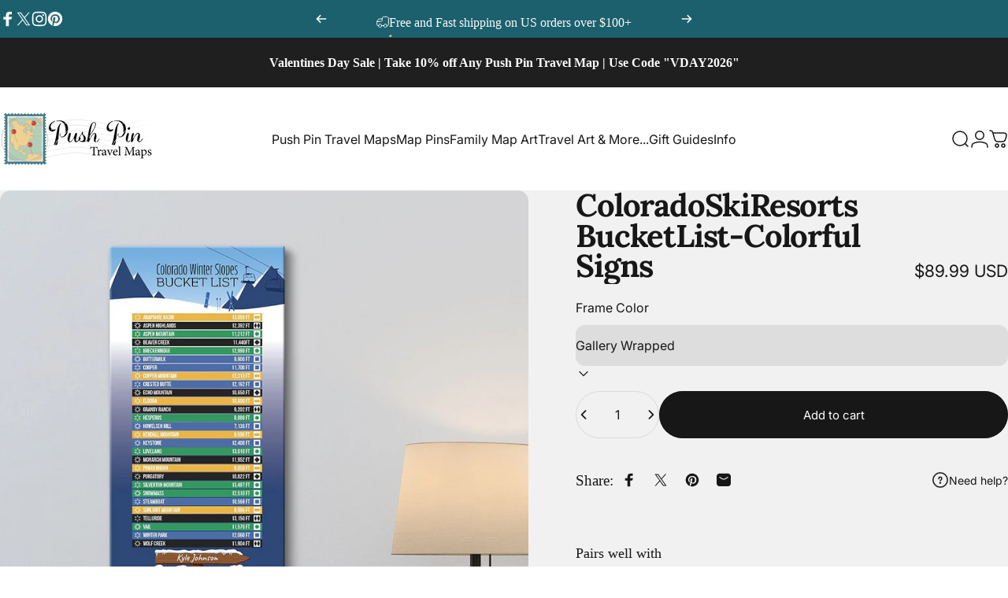

--- FILE ---
content_type: text/html; charset=utf-8
request_url: https://www.pushpintravelmaps.com/collections/bucket-list-art/products/colorado-ski-resorts-bucket-list-colorful-signs
body_size: 100728
content:















<!doctype html>
<html class="no-js" lang="en" dir="ltr">
<head
 data-rb-template="product"  data-rb-theme="137722724414" >
<script>window.renderBetterAbTestTreatment = true;</script>

<script>document.documentElement.className = document.documentElement.className.replace("no-js","js");</script>



  

 






      



  <meta charset="utf-8">
  <meta http-equiv="X-UA-Compatible" content="IE=edge,chrome=1">
  <meta name="viewport" content="width=device-width,initial-scale=1">
	
<link data-rb-lcp-preload rel="preload" as="image" fetchpriority="high" imagesrcset="/cdn/shop/products/Ski_GW_P_fe3376c6-e45e-4d4d-a500-54fced9620c1.jpg?v=1627688500&width=100 100w, /cdn/shop/products/Ski_GW_P_fe3376c6-e45e-4d4d-a500-54fced9620c1.jpg?v=1627688500&width=150 150w, /cdn/shop/products/Ski_GW_P_fe3376c6-e45e-4d4d-a500-54fced9620c1.jpg?v=1627688500&width=200 200w, /cdn/shop/products/Ski_GW_P_fe3376c6-e45e-4d4d-a500-54fced9620c1.jpg?v=1627688500&width=300 300w, /cdn/shop/products/Ski_GW_P_fe3376c6-e45e-4d4d-a500-54fced9620c1.jpg?v=1627688500&width=400 400w, /cdn/shop/products/Ski_GW_P_fe3376c6-e45e-4d4d-a500-54fced9620c1.jpg?v=1627688500&width=500 500w, /cdn/shop/products/Ski_GW_P_fe3376c6-e45e-4d4d-a500-54fced9620c1.jpg?v=1627688500&width=600 600w, /cdn/shop/products/Ski_GW_P_fe3376c6-e45e-4d4d-a500-54fced9620c1.jpg?v=1627688500&width=800 800w, /cdn/shop/products/Ski_GW_P_fe3376c6-e45e-4d4d-a500-54fced9620c1.jpg?v=1627688500&width=1000 1000w, /cdn/shop/products/Ski_GW_P_fe3376c6-e45e-4d4d-a500-54fced9620c1.jpg?v=1627688500&width=1024 1024w" imagesizes="(max-width: 479px) 100vw, (min-width: 480px) and (max-width: 767px) 80vw, (min-width: 768px) and (max-width: 991px) 80vw, (min-width: 992px) 50vw">
	<!-- rb-lcp-preload added to headers -->
  <meta name="theme-color" content="#171717">

  <link
    rel="canonical"
    href="https://www.pushpintravelmaps.com/products/colorado-ski-resorts-bucket-list-colorful-signs"
  >

  
  <link rel="preconnect" href="https://cdn.shopify.com" crossorigin>
  <link rel="preconnect" href="https://fonts.shopifycdn.com" crossorigin>
  
  <link rel="dns-prefetch" href="https://productreviews.shopifycdn.com">
  <link rel="dns-prefetch" href="https://ajax.googleapis.com">
  <link rel="dns-prefetch" href="https://maps.googleapis.com">
  <link rel="dns-prefetch" href="https://maps.gstatic.com">
  
<link rel="shortcut icon" href="//www.pushpintravelmaps.com/cdn/shop/files/favicon.png?crop=center&height=32&v=1738739728&width=32" type="image/png" /><title>Colorado Ski Resorts Bucket List | List of Colorado Ski Resorts &ndash; Push Pin Travel Maps</title><meta name="description" content="Keep track of your skiing adventures with this CO Ski Resorts Tracking List. Pin your visits to the top 28 ski and snowboard destinations in the beautiful state of Colorado. Makes a great gift for ski and snowboard enthusiasts!"><meta property="og:site_name" content="Push Pin Travel Maps">
<meta property="og:url" content="https://www.pushpintravelmaps.com/products/colorado-ski-resorts-bucket-list-colorful-signs">
<meta property="og:title" content="Colorado Ski Resorts Bucket List - Colorful Signs">
<meta property="og:type" content="product">
<meta property="og:description" content="Keep track of your skiing adventures with this CO Ski Resorts Tracking List. Pin your visits to the top 28 ski and snowboard destinations in the beautiful state of Colorado. Makes a great gift for ski and snowboard enthusiasts!"><meta property="og:image" content="http://www.pushpintravelmaps.com/cdn/shop/products/Ski_GW_P_fe3376c6-e45e-4d4d-a500-54fced9620c1.jpg?v=1627688500">
  <meta property="og:image:secure_url" content="https://www.pushpintravelmaps.com/cdn/shop/products/Ski_GW_P_fe3376c6-e45e-4d4d-a500-54fced9620c1.jpg?v=1627688500">
  <meta property="og:image:width" content="1024">
  <meta property="og:image:height" content="1024"><meta name="twitter:site" content="@PushPinMaps">
<meta name="twitter:card" content="summary_large_image">
<meta name="twitter:title" content="Colorado Ski Resorts Bucket List - Colorful Signs">
<meta name="twitter:description" content="Keep track of your skiing adventures with this CO Ski Resorts Tracking List. Pin your visits to the top 28 ski and snowboard destinations in the beautiful state of Colorado. Makes a great gift for ski and snowboard enthusiasts!">
<style data-shopify>@font-face {
  font-family: Lora;
  font-weight: 700;
  font-style: normal;
  font-display: swap;
  src: url("//www.pushpintravelmaps.com/cdn/fonts/lora/lora_n7.58a834e7e54c895806b2ffc982e4a00af29b1b9c.woff2") format("woff2"),
       url("//www.pushpintravelmaps.com/cdn/fonts/lora/lora_n7.05fdf76140ca6e72e48561caf7f9893c487c3f1b.woff") format("woff");
}
@font-face {
  font-family: Lora;
  font-weight: 500;
  font-style: normal;
  font-display: swap;
  src: url("//www.pushpintravelmaps.com/cdn/fonts/lora/lora_n5.04efeb8e68ba4da62f0fd6abc2572b934a6148ba.woff2") format("woff2"),
       url("//www.pushpintravelmaps.com/cdn/fonts/lora/lora_n5.e033d2f9dd010c91e161af150080aa55acb1b9f4.woff") format("woff");
}
@font-face {
  font-family: Lora;
  font-weight: 700;
  font-style: normal;
  font-display: swap;
  src: url("//www.pushpintravelmaps.com/cdn/fonts/lora/lora_n7.58a834e7e54c895806b2ffc982e4a00af29b1b9c.woff2") format("woff2"),
       url("//www.pushpintravelmaps.com/cdn/fonts/lora/lora_n7.05fdf76140ca6e72e48561caf7f9893c487c3f1b.woff") format("woff");
}
@font-face {
  font-family: Inter;
  font-weight: 400;
  font-style: normal;
  font-display: swap;
  src: url("//www.pushpintravelmaps.com/cdn/fonts/inter/inter_n4.b2a3f24c19b4de56e8871f609e73ca7f6d2e2bb9.woff2") format("woff2"),
       url("//www.pushpintravelmaps.com/cdn/fonts/inter/inter_n4.af8052d517e0c9ffac7b814872cecc27ae1fa132.woff") format("woff");
}
@font-face {
  font-family: Inter;
  font-weight: 700;
  font-style: normal;
  font-display: swap;
  src: url("//www.pushpintravelmaps.com/cdn/fonts/inter/inter_n7.02711e6b374660cfc7915d1afc1c204e633421e4.woff2") format("woff2"),
       url("//www.pushpintravelmaps.com/cdn/fonts/inter/inter_n7.6dab87426f6b8813070abd79972ceaf2f8d3b012.woff") format("woff");
}
@font-face {
  font-family: Inter;
  font-weight: 400;
  font-style: italic;
  font-display: swap;
  src: url("//www.pushpintravelmaps.com/cdn/fonts/inter/inter_i4.feae1981dda792ab80d117249d9c7e0f1017e5b3.woff2") format("woff2"),
       url("//www.pushpintravelmaps.com/cdn/fonts/inter/inter_i4.62773b7113d5e5f02c71486623cf828884c85c6e.woff") format("woff");
}
@font-face {
  font-family: Inter;
  font-weight: 700;
  font-style: italic;
  font-display: swap;
  src: url("//www.pushpintravelmaps.com/cdn/fonts/inter/inter_i7.b377bcd4cc0f160622a22d638ae7e2cd9b86ea4c.woff2") format("woff2"),
       url("//www.pushpintravelmaps.com/cdn/fonts/inter/inter_i7.7c69a6a34e3bb44fcf6f975857e13b9a9b25beb4.woff") format("woff");
}
:root {
    /*! General */
    --color-base-text: 23 23 23;
    --color-base-highlight: 255 221 191;
    --color-base-background: 241 241 241;
    --color-base-button: 23 23 23;
    --color-base-button-gradient: #171717;
    --color-base-button-text: 255 255 255;
    --color-keyboard-focus: 11 97 205;
    --color-shadow: 168 232 226;
    --color-price: 23 23 23;
    --color-sale-price: 28 96 109;
    --color-sale-tag: 28 96 109;
    --color-sale-tag-text: 255 255 255;
    --color-rating: 245 158 11;
    --color-placeholder: 250 250 250;
    --color-success-text: 77 124 15;
    --color-success-background: 247 254 231;
    --color-error-text: 190 18 60;
    --color-error-background: 255 241 242;
    --color-info-text: 180 83 9;
    --color-info-background: 255 251 235;
    
    /*! Menu and drawers */
    --color-drawer-text: 23 23 23;
    --color-drawer-background: 255 255 255;
    --color-drawer-button-background: 23 23 23;
    --color-drawer-button-gradient: #171717;
    --color-drawer-button-text: 255 255 255;
    --color-drawer-overlay: 23 23 23;

    /*! Product card */
    --card-radius: var(--rounded-card);
    --card-border-width: 0.0rem;
    --card-border-opacity: 0.0;
    --card-shadow-opacity: 0.1;
    --card-shadow-horizontal-offset: 0.0rem;
    --card-shadow-vertical-offset: 0.0rem;

    /*! Buttons */
    --buttons-radius: var(--rounded-button);
    --buttons-border-width: 2px;
    --buttons-border-opacity: 1.0;
    --buttons-shadow-opacity: 0.0;
    --buttons-shadow-horizontal-offset: 0px;
    --buttons-shadow-vertical-offset: 0px;

    /*! Inputs */
    --inputs-radius: var(--rounded-input);
    --inputs-border-width: 0px;
    --inputs-border-opacity: 0.65;

    /*! Spacing */
    --sp-0d5: 0.125rem;
    --sp-1: 0.25rem;
    --sp-1d5: 0.375rem;
    --sp-2: 0.5rem;
    --sp-2d5: 0.625rem;
    --sp-3: 0.75rem;
    --sp-3d5: 0.875rem;
    --sp-4: 1rem;
    --sp-4d5: 1.125rem;
    --sp-5: 1.25rem;
    --sp-5d5: 1.375rem;
    --sp-6: 1.5rem;
    --sp-6d5: 1.625rem;
    --sp-7: 1.75rem;
    --sp-7d5: 1.875rem;
    --sp-8: 2rem;
    --sp-8d5: 2.125rem;
    --sp-9: 2.25rem;
    --sp-9d5: 2.375rem;
    --sp-10: 2.5rem;
    --sp-10d5: 2.625rem;
    --sp-11: 2.75rem;
    --sp-12: 3rem;
    --sp-13: 3.25rem;
    --sp-14: 3.5rem;
    --sp-15: 3.875rem;
    --sp-16: 4rem;
    --sp-18: 4.5rem;
    --sp-20: 5rem;
    --sp-23: 5.625rem;
    --sp-24: 6rem;
    --sp-28: 7rem;
    --sp-32: 8rem;
    --sp-36: 9rem;
    --sp-40: 10rem;
    --sp-44: 11rem;
    --sp-48: 12rem;
    --sp-52: 13rem;
    --sp-56: 14rem;
    --sp-60: 15rem;
    --sp-64: 16rem;
    --sp-72: 18rem;
    --sp-80: 20rem;
    --sp-96: 24rem;
    --sp-100: 32rem;

    /*! Font family */
    --font-heading-family: Lora, serif;
    --font-heading-style: normal;
    --font-heading-weight: 700;
    --font-heading-line-height: 1;
    --font-heading-letter-spacing: -0.03em;
    

    --font-body-family: Inter, sans-serif;
    --font-body-style: normal;
    --font-body-weight: 400;
    --font-body-line-height: 1.2;
    --font-body-letter-spacing: 0.0em;

    --font-navigation-family: var(--font-body-family);
    --font-navigation-size: clamp(0.875rem, 0.748rem + 0.3174vw, 1.125rem);
    

    --font-button-family: var(--font-body-family);
    --font-button-size: clamp(0.875rem, 0.8115rem + 0.1587vw, 1.0rem);
    

    --font-product-family: var(--font-body-family);
    --font-product-size: clamp(1.0rem, 0.873rem + 0.3175vw, 1.25rem);
    

    /*! Font size */
    --text-3xs: 0.625rem;
    --text-2xs: 0.6875rem;
    --text-xs: 0.75rem;
    --text-2sm: 0.8125rem;
    --text-sm: 0.875rem;
    --text-base: 1.0rem;
    --text-lg: 1.125rem;
    --text-xl: 1.25rem;
    --text-2xl: 1.5rem;
    --text-3xl: 1.875rem;
    --text-4xl: 2.25rem;
    --text-5xl: 3.0rem;
    --text-6xl: 3.75rem;
    --text-7xl: 4.5rem;
    --text-8xl: 6.0rem;

    /*! Layout */
    --page-width: 1900px;
    --gap-padding: clamp(var(--sp-5), 2.526vw, var(--sp-12));
    --grid-gap: clamp(40px, 20vw, 60px);
    --page-padding: var(--sp-5);
    --page-container: min(calc(100vw - var(--scrollbar-width, 0px) - var(--page-padding) * 2), var(--page-width));
    --rounded-button: 3.75rem;
    --rounded-input: 0.75rem;
    --rounded-card: clamp(var(--sp-2d5), 1.053vw, var(--sp-5));
    --rounded-block: clamp(var(--sp-2d5), 1.053vw, var(--sp-5));

    /*! Other */
    --icon-weight: 1.5px;
  }

  @media screen and (min-width: 1024px) {
    :root {
      --page-padding: var(--sp-9);
    }
  }

  @media screen and (min-width: 1280px) {
    :root {
      --gap-padding: var(--sp-12);
      --page-padding: var(--sp-12);
    }
  }

  @media screen and (min-width: 1536px) {
    :root {
      --page-padding: max(var(--sp-12), 50vw - var(--scrollbar-width, 0px)/2 - var(--page-width)/2);
    }
  }</style>
  
  

  
  
<link href="//www.pushpintravelmaps.com/cdn/shop/t/133/assets/theme.css?v=83208132521784600961768841646" rel="stylesheet" type="text/css" media="all" /><link rel="stylesheet" href="//www.pushpintravelmaps.com/cdn/shop/t/133/assets/apps.css?v=181017469660800979511768841629" media="print" fetchpriority="low" onload="this.media='all'">

  
  <script>window.performance && window.performance.mark && window.performance.mark('shopify.content_for_header.start');</script><meta name="google-site-verification" content="j1PB0qSk0pVOd4NfHj0dbNfDYsaLSlILgg0YGdwcBfw">
<meta id="shopify-digital-wallet" name="shopify-digital-wallet" content="/11114074/digital_wallets/dialog">
<meta name="shopify-checkout-api-token" content="e2f015b99070d28ffc440b5df35fc9db">
<meta id="in-context-paypal-metadata" data-shop-id="11114074" data-venmo-supported="false" data-environment="production" data-locale="en_US" data-paypal-v4="true" data-currency="USD">
<link rel="alternate" type="application/json+oembed" href="https://www.pushpintravelmaps.com/products/colorado-ski-resorts-bucket-list-colorful-signs.oembed">
<script src="/checkouts/internal/preloads.js?locale=en-US" defer></script>
<link rel="preconnect" href="https://shop.app" crossorigin="anonymous">
<script src="https://shop.app/checkouts/internal/preloads.js?locale=en-US&shop_id=11114074" crossorigin="anonymous" defer></script>
<script id="apple-pay-shop-capabilities" type="application/json">{"shopId":11114074,"countryCode":"US","currencyCode":"USD","merchantCapabilities":["supports3DS"],"merchantId":"gid:\/\/shopify\/Shop\/11114074","merchantName":"Push Pin Travel Maps","requiredBillingContactFields":["postalAddress","email","phone"],"requiredShippingContactFields":["postalAddress","email","phone"],"shippingType":"shipping","supportedNetworks":["visa","masterCard","amex","discover","elo","jcb"],"total":{"type":"pending","label":"Push Pin Travel Maps","amount":"1.00"},"shopifyPaymentsEnabled":true,"supportsSubscriptions":true}</script>
<script id="shopify-features" type="application/json">{"accessToken":"e2f015b99070d28ffc440b5df35fc9db","betas":["rich-media-storefront-analytics"],"domain":"www.pushpintravelmaps.com","predictiveSearch":true,"shopId":11114074,"locale":"en"}</script>
<script>var Shopify = Shopify || {};
Shopify.shop = "pptm.myshopify.com";
Shopify.locale = "en";
Shopify.currency = {"active":"USD","rate":"1.0"};
Shopify.country = "US";
Shopify.theme = {"name":"ValentinesDay  Concept - In Production","id":137722724414,"schema_name":"Concept","schema_version":"1.6.0","theme_store_id":2412,"role":"main"};
Shopify.theme.handle = "null";
Shopify.theme.style = {"id":null,"handle":null};
Shopify.cdnHost = "www.pushpintravelmaps.com/cdn";
Shopify.routes = Shopify.routes || {};
Shopify.routes.root = "/";</script>
<script type="module">!function(o){(o.Shopify=o.Shopify||{}).modules=!0}(window);</script>
<script>!function(o){function n(){var o=[];function n(){o.push(Array.prototype.slice.apply(arguments))}return n.q=o,n}var t=o.Shopify=o.Shopify||{};t.loadFeatures=n(),t.autoloadFeatures=n()}(window);</script>
<script>
  window.ShopifyPay = window.ShopifyPay || {};
  window.ShopifyPay.apiHost = "shop.app\/pay";
  window.ShopifyPay.redirectState = null;
</script>
<script id="shop-js-analytics" type="application/json">{"pageType":"product"}</script>
<script defer type="module" src="//www.pushpintravelmaps.com/cdn/shopifycloud/shop-js/modules/v2/client.init-shop-cart-sync_BN7fPSNr.en.esm.js"></script>
<script defer type="module" src="//www.pushpintravelmaps.com/cdn/shopifycloud/shop-js/modules/v2/chunk.common_Cbph3Kss.esm.js"></script>
<script defer type="module" src="//www.pushpintravelmaps.com/cdn/shopifycloud/shop-js/modules/v2/chunk.modal_DKumMAJ1.esm.js"></script>
<script type="module">
  await import("//www.pushpintravelmaps.com/cdn/shopifycloud/shop-js/modules/v2/client.init-shop-cart-sync_BN7fPSNr.en.esm.js");
await import("//www.pushpintravelmaps.com/cdn/shopifycloud/shop-js/modules/v2/chunk.common_Cbph3Kss.esm.js");
await import("//www.pushpintravelmaps.com/cdn/shopifycloud/shop-js/modules/v2/chunk.modal_DKumMAJ1.esm.js");

  window.Shopify.SignInWithShop?.initShopCartSync?.({"fedCMEnabled":true,"windoidEnabled":true});

</script>
<script defer type="module" src="//www.pushpintravelmaps.com/cdn/shopifycloud/shop-js/modules/v2/client.payment-terms_BxzfvcZJ.en.esm.js"></script>
<script defer type="module" src="//www.pushpintravelmaps.com/cdn/shopifycloud/shop-js/modules/v2/chunk.common_Cbph3Kss.esm.js"></script>
<script defer type="module" src="//www.pushpintravelmaps.com/cdn/shopifycloud/shop-js/modules/v2/chunk.modal_DKumMAJ1.esm.js"></script>
<script type="module">
  await import("//www.pushpintravelmaps.com/cdn/shopifycloud/shop-js/modules/v2/client.payment-terms_BxzfvcZJ.en.esm.js");
await import("//www.pushpintravelmaps.com/cdn/shopifycloud/shop-js/modules/v2/chunk.common_Cbph3Kss.esm.js");
await import("//www.pushpintravelmaps.com/cdn/shopifycloud/shop-js/modules/v2/chunk.modal_DKumMAJ1.esm.js");

  
</script>
<script>
  window.Shopify = window.Shopify || {};
  if (!window.Shopify.featureAssets) window.Shopify.featureAssets = {};
  window.Shopify.featureAssets['shop-js'] = {"shop-cart-sync":["modules/v2/client.shop-cart-sync_CJVUk8Jm.en.esm.js","modules/v2/chunk.common_Cbph3Kss.esm.js","modules/v2/chunk.modal_DKumMAJ1.esm.js"],"init-fed-cm":["modules/v2/client.init-fed-cm_7Fvt41F4.en.esm.js","modules/v2/chunk.common_Cbph3Kss.esm.js","modules/v2/chunk.modal_DKumMAJ1.esm.js"],"init-shop-email-lookup-coordinator":["modules/v2/client.init-shop-email-lookup-coordinator_Cc088_bR.en.esm.js","modules/v2/chunk.common_Cbph3Kss.esm.js","modules/v2/chunk.modal_DKumMAJ1.esm.js"],"init-windoid":["modules/v2/client.init-windoid_hPopwJRj.en.esm.js","modules/v2/chunk.common_Cbph3Kss.esm.js","modules/v2/chunk.modal_DKumMAJ1.esm.js"],"shop-button":["modules/v2/client.shop-button_B0jaPSNF.en.esm.js","modules/v2/chunk.common_Cbph3Kss.esm.js","modules/v2/chunk.modal_DKumMAJ1.esm.js"],"shop-cash-offers":["modules/v2/client.shop-cash-offers_DPIskqss.en.esm.js","modules/v2/chunk.common_Cbph3Kss.esm.js","modules/v2/chunk.modal_DKumMAJ1.esm.js"],"shop-toast-manager":["modules/v2/client.shop-toast-manager_CK7RT69O.en.esm.js","modules/v2/chunk.common_Cbph3Kss.esm.js","modules/v2/chunk.modal_DKumMAJ1.esm.js"],"init-shop-cart-sync":["modules/v2/client.init-shop-cart-sync_BN7fPSNr.en.esm.js","modules/v2/chunk.common_Cbph3Kss.esm.js","modules/v2/chunk.modal_DKumMAJ1.esm.js"],"init-customer-accounts-sign-up":["modules/v2/client.init-customer-accounts-sign-up_CfPf4CXf.en.esm.js","modules/v2/client.shop-login-button_DeIztwXF.en.esm.js","modules/v2/chunk.common_Cbph3Kss.esm.js","modules/v2/chunk.modal_DKumMAJ1.esm.js"],"pay-button":["modules/v2/client.pay-button_CgIwFSYN.en.esm.js","modules/v2/chunk.common_Cbph3Kss.esm.js","modules/v2/chunk.modal_DKumMAJ1.esm.js"],"init-customer-accounts":["modules/v2/client.init-customer-accounts_DQ3x16JI.en.esm.js","modules/v2/client.shop-login-button_DeIztwXF.en.esm.js","modules/v2/chunk.common_Cbph3Kss.esm.js","modules/v2/chunk.modal_DKumMAJ1.esm.js"],"avatar":["modules/v2/client.avatar_BTnouDA3.en.esm.js"],"init-shop-for-new-customer-accounts":["modules/v2/client.init-shop-for-new-customer-accounts_CsZy_esa.en.esm.js","modules/v2/client.shop-login-button_DeIztwXF.en.esm.js","modules/v2/chunk.common_Cbph3Kss.esm.js","modules/v2/chunk.modal_DKumMAJ1.esm.js"],"shop-follow-button":["modules/v2/client.shop-follow-button_BRMJjgGd.en.esm.js","modules/v2/chunk.common_Cbph3Kss.esm.js","modules/v2/chunk.modal_DKumMAJ1.esm.js"],"checkout-modal":["modules/v2/client.checkout-modal_B9Drz_yf.en.esm.js","modules/v2/chunk.common_Cbph3Kss.esm.js","modules/v2/chunk.modal_DKumMAJ1.esm.js"],"shop-login-button":["modules/v2/client.shop-login-button_DeIztwXF.en.esm.js","modules/v2/chunk.common_Cbph3Kss.esm.js","modules/v2/chunk.modal_DKumMAJ1.esm.js"],"lead-capture":["modules/v2/client.lead-capture_DXYzFM3R.en.esm.js","modules/v2/chunk.common_Cbph3Kss.esm.js","modules/v2/chunk.modal_DKumMAJ1.esm.js"],"shop-login":["modules/v2/client.shop-login_CA5pJqmO.en.esm.js","modules/v2/chunk.common_Cbph3Kss.esm.js","modules/v2/chunk.modal_DKumMAJ1.esm.js"],"payment-terms":["modules/v2/client.payment-terms_BxzfvcZJ.en.esm.js","modules/v2/chunk.common_Cbph3Kss.esm.js","modules/v2/chunk.modal_DKumMAJ1.esm.js"]};
</script>
<script>(function() {
  var isLoaded = false;
  function asyncLoad() {
    if (isLoaded) return;
    isLoaded = true;
    var urls = ["https:\/\/cdn.customily.com\/shopify\/static\/customily.shopify.script.js?shop=pptm.myshopify.com","https:\/\/omnisnippet1.com\/platforms\/shopify.js?source=scriptTag\u0026v=2025-05-14T13\u0026shop=pptm.myshopify.com"];
    for (var i = 0; i < urls.length; i++) {
      var s = document.createElement('script');
      s.type = 'text/javascript';
      s.async = true;
      s.src = urls[i];
      var x = document.getElementsByTagName('script')[0];
      x.parentNode.insertBefore(s, x);
    }
  };
  if(window.attachEvent) {
    window.attachEvent('onload', asyncLoad);
  } else {
    window.addEventListener('load', asyncLoad, false);
  }
})();</script>
<script id="__st">var __st={"a":11114074,"offset":-25200,"reqid":"242c9506-4bf3-476c-ba7c-6e6bbc708a0c-1769791198","pageurl":"www.pushpintravelmaps.com\/collections\/bucket-list-art\/products\/colorado-ski-resorts-bucket-list-colorful-signs","u":"8573173a7980","p":"product","rtyp":"product","rid":4767443157054};</script>
<script>window.ShopifyPaypalV4VisibilityTracking = true;</script>
<script id="captcha-bootstrap">!function(){'use strict';const t='contact',e='account',n='new_comment',o=[[t,t],['blogs',n],['comments',n],[t,'customer']],c=[[e,'customer_login'],[e,'guest_login'],[e,'recover_customer_password'],[e,'create_customer']],r=t=>t.map((([t,e])=>`form[action*='/${t}']:not([data-nocaptcha='true']) input[name='form_type'][value='${e}']`)).join(','),a=t=>()=>t?[...document.querySelectorAll(t)].map((t=>t.form)):[];function s(){const t=[...o],e=r(t);return a(e)}const i='password',u='form_key',d=['recaptcha-v3-token','g-recaptcha-response','h-captcha-response',i],f=()=>{try{return window.sessionStorage}catch{return}},m='__shopify_v',_=t=>t.elements[u];function p(t,e,n=!1){try{const o=window.sessionStorage,c=JSON.parse(o.getItem(e)),{data:r}=function(t){const{data:e,action:n}=t;return t[m]||n?{data:e,action:n}:{data:t,action:n}}(c);for(const[e,n]of Object.entries(r))t.elements[e]&&(t.elements[e].value=n);n&&o.removeItem(e)}catch(o){console.error('form repopulation failed',{error:o})}}const l='form_type',E='cptcha';function T(t){t.dataset[E]=!0}const w=window,h=w.document,L='Shopify',v='ce_forms',y='captcha';let A=!1;((t,e)=>{const n=(g='f06e6c50-85a8-45c8-87d0-21a2b65856fe',I='https://cdn.shopify.com/shopifycloud/storefront-forms-hcaptcha/ce_storefront_forms_captcha_hcaptcha.v1.5.2.iife.js',D={infoText:'Protected by hCaptcha',privacyText:'Privacy',termsText:'Terms'},(t,e,n)=>{const o=w[L][v],c=o.bindForm;if(c)return c(t,g,e,D).then(n);var r;o.q.push([[t,g,e,D],n]),r=I,A||(h.body.append(Object.assign(h.createElement('script'),{id:'captcha-provider',async:!0,src:r})),A=!0)});var g,I,D;w[L]=w[L]||{},w[L][v]=w[L][v]||{},w[L][v].q=[],w[L][y]=w[L][y]||{},w[L][y].protect=function(t,e){n(t,void 0,e),T(t)},Object.freeze(w[L][y]),function(t,e,n,w,h,L){const[v,y,A,g]=function(t,e,n){const i=e?o:[],u=t?c:[],d=[...i,...u],f=r(d),m=r(i),_=r(d.filter((([t,e])=>n.includes(e))));return[a(f),a(m),a(_),s()]}(w,h,L),I=t=>{const e=t.target;return e instanceof HTMLFormElement?e:e&&e.form},D=t=>v().includes(t);t.addEventListener('submit',(t=>{const e=I(t);if(!e)return;const n=D(e)&&!e.dataset.hcaptchaBound&&!e.dataset.recaptchaBound,o=_(e),c=g().includes(e)&&(!o||!o.value);(n||c)&&t.preventDefault(),c&&!n&&(function(t){try{if(!f())return;!function(t){const e=f();if(!e)return;const n=_(t);if(!n)return;const o=n.value;o&&e.removeItem(o)}(t);const e=Array.from(Array(32),(()=>Math.random().toString(36)[2])).join('');!function(t,e){_(t)||t.append(Object.assign(document.createElement('input'),{type:'hidden',name:u})),t.elements[u].value=e}(t,e),function(t,e){const n=f();if(!n)return;const o=[...t.querySelectorAll(`input[type='${i}']`)].map((({name:t})=>t)),c=[...d,...o],r={};for(const[a,s]of new FormData(t).entries())c.includes(a)||(r[a]=s);n.setItem(e,JSON.stringify({[m]:1,action:t.action,data:r}))}(t,e)}catch(e){console.error('failed to persist form',e)}}(e),e.submit())}));const S=(t,e)=>{t&&!t.dataset[E]&&(n(t,e.some((e=>e===t))),T(t))};for(const o of['focusin','change'])t.addEventListener(o,(t=>{const e=I(t);D(e)&&S(e,y())}));const B=e.get('form_key'),M=e.get(l),P=B&&M;t.addEventListener('DOMContentLoaded',(()=>{const t=y();if(P)for(const e of t)e.elements[l].value===M&&p(e,B);[...new Set([...A(),...v().filter((t=>'true'===t.dataset.shopifyCaptcha))])].forEach((e=>S(e,t)))}))}(h,new URLSearchParams(w.location.search),n,t,e,['guest_login'])})(!0,!0)}();</script>
<script integrity="sha256-4kQ18oKyAcykRKYeNunJcIwy7WH5gtpwJnB7kiuLZ1E=" data-source-attribution="shopify.loadfeatures" defer="defer" src="//www.pushpintravelmaps.com/cdn/shopifycloud/storefront/assets/storefront/load_feature-a0a9edcb.js" crossorigin="anonymous"></script>
<script crossorigin="anonymous" defer="defer" src="//www.pushpintravelmaps.com/cdn/shopifycloud/storefront/assets/shopify_pay/storefront-65b4c6d7.js?v=20250812"></script>
<script data-source-attribution="shopify.dynamic_checkout.dynamic.init">var Shopify=Shopify||{};Shopify.PaymentButton=Shopify.PaymentButton||{isStorefrontPortableWallets:!0,init:function(){window.Shopify.PaymentButton.init=function(){};var t=document.createElement("script");t.src="https://www.pushpintravelmaps.com/cdn/shopifycloud/portable-wallets/latest/portable-wallets.en.js",t.type="module",document.head.appendChild(t)}};
</script>
<script data-source-attribution="shopify.dynamic_checkout.buyer_consent">
  function portableWalletsHideBuyerConsent(e){var t=document.getElementById("shopify-buyer-consent"),n=document.getElementById("shopify-subscription-policy-button");t&&n&&(t.classList.add("hidden"),t.setAttribute("aria-hidden","true"),n.removeEventListener("click",e))}function portableWalletsShowBuyerConsent(e){var t=document.getElementById("shopify-buyer-consent"),n=document.getElementById("shopify-subscription-policy-button");t&&n&&(t.classList.remove("hidden"),t.removeAttribute("aria-hidden"),n.addEventListener("click",e))}window.Shopify?.PaymentButton&&(window.Shopify.PaymentButton.hideBuyerConsent=portableWalletsHideBuyerConsent,window.Shopify.PaymentButton.showBuyerConsent=portableWalletsShowBuyerConsent);
</script>
<script data-source-attribution="shopify.dynamic_checkout.cart.bootstrap">document.addEventListener("DOMContentLoaded",(function(){function t(){return document.querySelector("shopify-accelerated-checkout-cart, shopify-accelerated-checkout")}if(t())Shopify.PaymentButton.init();else{new MutationObserver((function(e,n){t()&&(Shopify.PaymentButton.init(),n.disconnect())})).observe(document.body,{childList:!0,subtree:!0})}}));
</script>
<script id="scb4127" type="text/javascript" src="https://www.pushpintravelmaps.com/cdn/shopifycloud/privacy-banner/storefront-banner.js" defer></script><link id="shopify-accelerated-checkout-styles" rel="stylesheet" media="screen" href="/cdn/shopifycloud/portable-wallets/latest/accelerated-checkout-backwards-compat.css" crossorigin="anonymous">
<style id="shopify-accelerated-checkout-cart">
        #shopify-buyer-consent {
  margin-top: 1em;
  display: inline-block;
  width: 100%;
}

#shopify-buyer-consent.hidden {
  display: none;
}

#shopify-subscription-policy-button {
  background: none;
  border: none;
  padding: 0;
  text-decoration: underline;
  font-size: inherit;
  cursor: pointer;
}

#shopify-subscription-policy-button::before {
  box-shadow: none;
}

      </style>

<script>window.performance && window.performance.mark && window.performance.mark('shopify.content_for_header.end');</script>
  <!-- "snippets/shogun-products.liquid" was not rendered, the associated app was uninstalled -->


<script>
    window.BOLD = window.BOLD || {};
        window.BOLD.options = window.BOLD.options || {};
        window.BOLD.options.settings = window.BOLD.options.settings || {};
        window.BOLD.options.settings.v1_variant_mode = window.BOLD.options.settings.v1_variant_mode || true;
        window.BOLD.options.settings.hybrid_fix_auto_insert_inputs =
        window.BOLD.options.settings.hybrid_fix_auto_insert_inputs || true;
</script>
<script>window.BOLD = window.BOLD || {};
    window.BOLD.common = window.BOLD.common || {};
    window.BOLD.common.Shopify = window.BOLD.common.Shopify || {};
    window.BOLD.common.Shopify.shop = {
      domain: 'www.pushpintravelmaps.com',
      permanent_domain: 'pptm.myshopify.com',
      url: 'https://www.pushpintravelmaps.com',
      secure_url: 'https://www.pushpintravelmaps.com',money_format: "\u003cspan class=money\u003e${{amount}} USD\u003c\/span\u003e",currency: "USD"
    };
    window.BOLD.common.Shopify.customer = {
      id: null,
      tags: null,
    };
    window.BOLD.common.Shopify.cart = {"note":null,"attributes":{},"original_total_price":0,"total_price":0,"total_discount":0,"total_weight":0.0,"item_count":0,"items":[],"requires_shipping":false,"currency":"USD","items_subtotal_price":0,"cart_level_discount_applications":[],"checkout_charge_amount":0};
    window.BOLD.common.template = 'product';window.BOLD.common.Shopify.formatMoney = function(money, format) {
        function n(t, e) {
            return "undefined" == typeof t ? e : t
        }
        function r(t, e, r, i) {
            if (e = n(e, 2),
                r = n(r, ","),
                i = n(i, "."),
            isNaN(t) || null == t)
                return 0;
            t = (t / 100).toFixed(e);
            var o = t.split(".")
                , a = o[0].replace(/(\d)(?=(\d\d\d)+(?!\d))/g, "$1" + r)
                , s = o[1] ? i + o[1] : "";
            return a + s
        }
        "string" == typeof money && (money = money.replace(".", ""));
        var i = ""
            , o = /\{\{\s*(\w+)\s*\}\}/
            , a = format || window.BOLD.common.Shopify.shop.money_format || window.Shopify.money_format || "$ {{ amount }}";
        switch (a.match(o)[1]) {
            case "amount":
                i = r(money, 2, ",", ".");
                break;
            case "amount_no_decimals":
                i = r(money, 0, ",", ".");
                break;
            case "amount_with_comma_separator":
                i = r(money, 2, ".", ",");
                break;
            case "amount_no_decimals_with_comma_separator":
                i = r(money, 0, ".", ",");
                break;
            case "amount_with_space_separator":
                i = r(money, 2, " ", ",");
                break;
            case "amount_no_decimals_with_space_separator":
                i = r(money, 0, " ", ",");
                break;
            case "amount_with_apostrophe_separator":
                i = r(money, 2, "'", ".");
                break;
        }
        return a.replace(o, i);
    };
    window.BOLD.common.Shopify.saveProduct = function (handle, product) {
      if (typeof handle === 'string' && typeof window.BOLD.common.Shopify.products[handle] === 'undefined') {
        if (typeof product === 'number') {
          window.BOLD.common.Shopify.handles[product] = handle;
          product = { id: product };
        }
        window.BOLD.common.Shopify.products[handle] = product;
      }
    };
    window.BOLD.common.Shopify.saveVariant = function (variant_id, variant) {
      if (typeof variant_id === 'number' && typeof window.BOLD.common.Shopify.variants[variant_id] === 'undefined') {
        window.BOLD.common.Shopify.variants[variant_id] = variant;
      }
    };window.BOLD.common.Shopify.products = window.BOLD.common.Shopify.products || {};
    window.BOLD.common.Shopify.variants = window.BOLD.common.Shopify.variants || {};
    window.BOLD.common.Shopify.handles = window.BOLD.common.Shopify.handles || {};window.BOLD.common.Shopify.saveProduct("colorado-ski-resorts-bucket-list-colorful-signs", 4767443157054);window.BOLD.common.Shopify.saveVariant(32613329862718, { product_id: 4767443157054, product_handle: "colorado-ski-resorts-bucket-list-colorful-signs", price: 8999, group_id: '', csp_metafield: {}});window.BOLD.common.Shopify.saveVariant(32613329895486, { product_id: 4767443157054, product_handle: "colorado-ski-resorts-bucket-list-colorful-signs", price: 11999, group_id: '', csp_metafield: {}});window.BOLD.common.Shopify.saveVariant(32613329928254, { product_id: 4767443157054, product_handle: "colorado-ski-resorts-bucket-list-colorful-signs", price: 11999, group_id: '', csp_metafield: {}});window.BOLD.common.Shopify.saveVariant(32613329961022, { product_id: 4767443157054, product_handle: "colorado-ski-resorts-bucket-list-colorful-signs", price: 11999, group_id: '', csp_metafield: {}});window.BOLD.common.Shopify.saveVariant(32613329993790, { product_id: 4767443157054, product_handle: "colorado-ski-resorts-bucket-list-colorful-signs", price: 11999, group_id: '', csp_metafield: {}});window.BOLD.common.Shopify.saveVariant(32613330026558, { product_id: 4767443157054, product_handle: "colorado-ski-resorts-bucket-list-colorful-signs", price: 11999, group_id: '', csp_metafield: {}});window.BOLD.apps_installed = {"Product Options":2} || {};window.BOLD.common.Shopify.saveProduct("national-parks-bucket-list", 2246897795134);window.BOLD.common.Shopify.saveVariant(20300995952702, { product_id: 2246897795134, product_handle: "national-parks-bucket-list", price: 8999, group_id: '', csp_metafield: {}});window.BOLD.common.Shopify.saveVariant(20300979011646, { product_id: 2246897795134, product_handle: "national-parks-bucket-list", price: 11999, group_id: '', csp_metafield: {}});window.BOLD.common.Shopify.saveVariant(20300979044414, { product_id: 2246897795134, product_handle: "national-parks-bucket-list", price: 11999, group_id: '', csp_metafield: {}});window.BOLD.common.Shopify.saveVariant(20300979077182, { product_id: 2246897795134, product_handle: "national-parks-bucket-list", price: 11999, group_id: '', csp_metafield: {}});window.BOLD.common.Shopify.saveVariant(20300979109950, { product_id: 2246897795134, product_handle: "national-parks-bucket-list", price: 11999, group_id: '', csp_metafield: {}});window.BOLD.common.Shopify.saveVariant(20300979142718, { product_id: 2246897795134, product_handle: "national-parks-bucket-list", price: 11999, group_id: '', csp_metafield: {}});window.BOLD.common.Shopify.saveProduct("golf-courses-bucket-list", 2258803425342);window.BOLD.common.Shopify.saveVariant(20346574503998, { product_id: 2258803425342, product_handle: "golf-courses-bucket-list", price: 8999, group_id: '', csp_metafield: {}});window.BOLD.common.Shopify.saveVariant(20346574536766, { product_id: 2258803425342, product_handle: "golf-courses-bucket-list", price: 11999, group_id: '', csp_metafield: {}});window.BOLD.common.Shopify.saveVariant(20346574569534, { product_id: 2258803425342, product_handle: "golf-courses-bucket-list", price: 11999, group_id: '', csp_metafield: {}});window.BOLD.common.Shopify.saveVariant(20346574602302, { product_id: 2258803425342, product_handle: "golf-courses-bucket-list", price: 11999, group_id: '', csp_metafield: {}});window.BOLD.common.Shopify.saveVariant(20346574635070, { product_id: 2258803425342, product_handle: "golf-courses-bucket-list", price: 11999, group_id: '', csp_metafield: {}});window.BOLD.common.Shopify.saveVariant(20346574667838, { product_id: 2258803425342, product_handle: "golf-courses-bucket-list", price: 11999, group_id: '', csp_metafield: {}});window.BOLD.common.Shopify.saveProduct("baseball-ballparks-bucket-list", 2259840860222);window.BOLD.common.Shopify.saveVariant(20349228744766, { product_id: 2259840860222, product_handle: "baseball-ballparks-bucket-list", price: 8999, group_id: '', csp_metafield: {}});window.BOLD.common.Shopify.saveVariant(20349228777534, { product_id: 2259840860222, product_handle: "baseball-ballparks-bucket-list", price: 11999, group_id: '', csp_metafield: {}});window.BOLD.common.Shopify.saveVariant(20349228810302, { product_id: 2259840860222, product_handle: "baseball-ballparks-bucket-list", price: 11999, group_id: '', csp_metafield: {}});window.BOLD.common.Shopify.saveVariant(20349228843070, { product_id: 2259840860222, product_handle: "baseball-ballparks-bucket-list", price: 11999, group_id: '', csp_metafield: {}});window.BOLD.common.Shopify.saveVariant(20349228875838, { product_id: 2259840860222, product_handle: "baseball-ballparks-bucket-list", price: 11999, group_id: '', csp_metafield: {}});window.BOLD.common.Shopify.saveVariant(20349228908606, { product_id: 2259840860222, product_handle: "baseball-ballparks-bucket-list", price: 11999, group_id: '', csp_metafield: {}});window.BOLD.common.Shopify.saveProduct("colorado-14ers-bucket-list", 2258975129662);window.BOLD.common.Shopify.saveVariant(20347437809726, { product_id: 2258975129662, product_handle: "colorado-14ers-bucket-list", price: 8999, group_id: '', csp_metafield: {}});window.BOLD.common.Shopify.saveVariant(20347461992510, { product_id: 2258975129662, product_handle: "colorado-14ers-bucket-list", price: 11999, group_id: '', csp_metafield: {}});window.BOLD.common.Shopify.saveVariant(20347462025278, { product_id: 2258975129662, product_handle: "colorado-14ers-bucket-list", price: 11999, group_id: '', csp_metafield: {}});window.BOLD.common.Shopify.saveVariant(20347462058046, { product_id: 2258975129662, product_handle: "colorado-14ers-bucket-list", price: 11999, group_id: '', csp_metafield: {}});window.BOLD.common.Shopify.saveVariant(20347462090814, { product_id: 2258975129662, product_handle: "colorado-14ers-bucket-list", price: 11999, group_id: '', csp_metafield: {}});window.BOLD.common.Shopify.saveVariant(20347462123582, { product_id: 2258975129662, product_handle: "colorado-14ers-bucket-list", price: 11999, group_id: '', csp_metafield: {}});window.BOLD.common.Shopify.saveVariant(20347462254654, { product_id: 2258975129662, product_handle: "colorado-14ers-bucket-list", price: 8999, group_id: '', csp_metafield: {}});window.BOLD.common.Shopify.saveVariant(20347462287422, { product_id: 2258975129662, product_handle: "colorado-14ers-bucket-list", price: 11999, group_id: '', csp_metafield: {}});window.BOLD.common.Shopify.saveVariant(20347462320190, { product_id: 2258975129662, product_handle: "colorado-14ers-bucket-list", price: 11999, group_id: '', csp_metafield: {}});window.BOLD.common.Shopify.saveVariant(20347462352958, { product_id: 2258975129662, product_handle: "colorado-14ers-bucket-list", price: 11999, group_id: '', csp_metafield: {}});window.BOLD.common.Shopify.saveVariant(20347462385726, { product_id: 2258975129662, product_handle: "colorado-14ers-bucket-list", price: 11999, group_id: '', csp_metafield: {}});window.BOLD.common.Shopify.saveVariant(20347462418494, { product_id: 2258975129662, product_handle: "colorado-14ers-bucket-list", price: 11999, group_id: '', csp_metafield: {}});window.BOLD.common.Shopify.saveVariant(20347462549566, { product_id: 2258975129662, product_handle: "colorado-14ers-bucket-list", price: 8999, group_id: '', csp_metafield: {}});window.BOLD.common.Shopify.saveVariant(20347462582334, { product_id: 2258975129662, product_handle: "colorado-14ers-bucket-list", price: 11999, group_id: '', csp_metafield: {}});window.BOLD.common.Shopify.saveVariant(20347462615102, { product_id: 2258975129662, product_handle: "colorado-14ers-bucket-list", price: 11999, group_id: '', csp_metafield: {}});window.BOLD.common.Shopify.saveVariant(20347462647870, { product_id: 2258975129662, product_handle: "colorado-14ers-bucket-list", price: 11999, group_id: '', csp_metafield: {}});window.BOLD.common.Shopify.saveVariant(20347462680638, { product_id: 2258975129662, product_handle: "colorado-14ers-bucket-list", price: 11999, group_id: '', csp_metafield: {}});window.BOLD.common.Shopify.saveVariant(20347462713406, { product_id: 2258975129662, product_handle: "colorado-14ers-bucket-list", price: 11999, group_id: '', csp_metafield: {}});window.BOLD.common.Shopify.saveProduct("u-s-states-national-parks-bucket-list-earth-toned-color-scheme", 4805877104702);window.BOLD.common.Shopify.saveVariant(32743645610046, { product_id: 4805877104702, product_handle: "u-s-states-national-parks-bucket-list-earth-toned-color-scheme", price: 8999, group_id: '', csp_metafield: {}});window.BOLD.common.Shopify.saveVariant(32743645642814, { product_id: 4805877104702, product_handle: "u-s-states-national-parks-bucket-list-earth-toned-color-scheme", price: 11999, group_id: '', csp_metafield: {}});window.BOLD.common.Shopify.saveVariant(32743645675582, { product_id: 4805877104702, product_handle: "u-s-states-national-parks-bucket-list-earth-toned-color-scheme", price: 11999, group_id: '', csp_metafield: {}});window.BOLD.common.Shopify.saveVariant(32743645708350, { product_id: 4805877104702, product_handle: "u-s-states-national-parks-bucket-list-earth-toned-color-scheme", price: 11999, group_id: '', csp_metafield: {}});window.BOLD.common.Shopify.saveVariant(32743645741118, { product_id: 4805877104702, product_handle: "u-s-states-national-parks-bucket-list-earth-toned-color-scheme", price: 11999, group_id: '', csp_metafield: {}});window.BOLD.common.Shopify.saveVariant(32743645773886, { product_id: 4805877104702, product_handle: "u-s-states-national-parks-bucket-list-earth-toned-color-scheme", price: 11999, group_id: '', csp_metafield: {}});window.BOLD.common.Shopify.saveProduct("football-stadiums-bucket-list", 2259879821374);window.BOLD.common.Shopify.saveVariant(20349295525950, { product_id: 2259879821374, product_handle: "football-stadiums-bucket-list", price: 8999, group_id: '', csp_metafield: {}});window.BOLD.common.Shopify.saveVariant(20349295558718, { product_id: 2259879821374, product_handle: "football-stadiums-bucket-list", price: 11999, group_id: '', csp_metafield: {}});window.BOLD.common.Shopify.saveVariant(20349295591486, { product_id: 2259879821374, product_handle: "football-stadiums-bucket-list", price: 11999, group_id: '', csp_metafield: {}});window.BOLD.common.Shopify.saveVariant(20349295624254, { product_id: 2259879821374, product_handle: "football-stadiums-bucket-list", price: 11999, group_id: '', csp_metafield: {}});window.BOLD.common.Shopify.saveVariant(20349295657022, { product_id: 2259879821374, product_handle: "football-stadiums-bucket-list", price: 11999, group_id: '', csp_metafield: {}});window.BOLD.common.Shopify.saveVariant(20349295689790, { product_id: 2259879821374, product_handle: "football-stadiums-bucket-list", price: 11999, group_id: '', csp_metafield: {}});window.BOLD.common.Shopify.saveProduct("americas-100-greatest-public-golf-courses-bucket-list", 7149556465726);window.BOLD.common.Shopify.saveVariant(40034342567998, { product_id: 7149556465726, product_handle: "americas-100-greatest-public-golf-courses-bucket-list", price: 9999, group_id: '', csp_metafield: {}});window.BOLD.common.Shopify.saveVariant(40034342600766, { product_id: 7149556465726, product_handle: "americas-100-greatest-public-golf-courses-bucket-list", price: 9999, group_id: '', csp_metafield: {}});window.BOLD.common.Shopify.saveVariant(40034342633534, { product_id: 7149556465726, product_handle: "americas-100-greatest-public-golf-courses-bucket-list", price: 9999, group_id: '', csp_metafield: {}});window.BOLD.common.Shopify.saveVariant(40034342666302, { product_id: 7149556465726, product_handle: "americas-100-greatest-public-golf-courses-bucket-list", price: 9999, group_id: '', csp_metafield: {}});window.BOLD.common.Shopify.saveVariant(40034342699070, { product_id: 7149556465726, product_handle: "americas-100-greatest-public-golf-courses-bucket-list", price: 9999, group_id: '', csp_metafield: {}});window.BOLD.common.Shopify.saveVariant(40034342731838, { product_id: 7149556465726, product_handle: "americas-100-greatest-public-golf-courses-bucket-list", price: 9999, group_id: '', csp_metafield: {}});window.BOLD.common.Shopify.saveVariant(40034342764606, { product_id: 7149556465726, product_handle: "americas-100-greatest-public-golf-courses-bucket-list", price: 9999, group_id: '', csp_metafield: {}});window.BOLD.common.Shopify.saveVariant(40034342797374, { product_id: 7149556465726, product_handle: "americas-100-greatest-public-golf-courses-bucket-list", price: 9999, group_id: '', csp_metafield: {}});window.BOLD.common.Shopify.saveVariant(40034342830142, { product_id: 7149556465726, product_handle: "americas-100-greatest-public-golf-courses-bucket-list", price: 9999, group_id: '', csp_metafield: {}});window.BOLD.common.Shopify.saveVariant(40034343092286, { product_id: 7149556465726, product_handle: "americas-100-greatest-public-golf-courses-bucket-list", price: 10999, group_id: '', csp_metafield: {}});window.BOLD.common.Shopify.saveVariant(40034343125054, { product_id: 7149556465726, product_handle: "americas-100-greatest-public-golf-courses-bucket-list", price: 10999, group_id: '', csp_metafield: {}});window.BOLD.common.Shopify.saveVariant(40034343157822, { product_id: 7149556465726, product_handle: "americas-100-greatest-public-golf-courses-bucket-list", price: 10999, group_id: '', csp_metafield: {}});window.BOLD.common.Shopify.saveProduct("adirondack-46ers-bucket-list", 4445443391550);window.BOLD.common.Shopify.saveVariant(31575297392702, { product_id: 4445443391550, product_handle: "adirondack-46ers-bucket-list", price: 8999, group_id: '', csp_metafield: {}});window.BOLD.common.Shopify.saveVariant(31575297425470, { product_id: 4445443391550, product_handle: "adirondack-46ers-bucket-list", price: 11999, group_id: '', csp_metafield: {}});window.BOLD.common.Shopify.saveVariant(31575297458238, { product_id: 4445443391550, product_handle: "adirondack-46ers-bucket-list", price: 11999, group_id: '', csp_metafield: {}});window.BOLD.common.Shopify.saveVariant(31575297491006, { product_id: 4445443391550, product_handle: "adirondack-46ers-bucket-list", price: 11999, group_id: '', csp_metafield: {}});window.BOLD.common.Shopify.saveVariant(31575297523774, { product_id: 4445443391550, product_handle: "adirondack-46ers-bucket-list", price: 11999, group_id: '', csp_metafield: {}});window.BOLD.common.Shopify.saveVariant(31575297556542, { product_id: 4445443391550, product_handle: "adirondack-46ers-bucket-list", price: 11999, group_id: '', csp_metafield: {}});window.BOLD.common.Shopify.saveVariant(31575297687614, { product_id: 4445443391550, product_handle: "adirondack-46ers-bucket-list", price: 8999, group_id: '', csp_metafield: {}});window.BOLD.common.Shopify.saveVariant(31575297720382, { product_id: 4445443391550, product_handle: "adirondack-46ers-bucket-list", price: 11999, group_id: '', csp_metafield: {}});window.BOLD.common.Shopify.saveVariant(31575297753150, { product_id: 4445443391550, product_handle: "adirondack-46ers-bucket-list", price: 11999, group_id: '', csp_metafield: {}});window.BOLD.common.Shopify.saveVariant(31575297785918, { product_id: 4445443391550, product_handle: "adirondack-46ers-bucket-list", price: 11999, group_id: '', csp_metafield: {}});window.BOLD.common.Shopify.saveVariant(31575297818686, { product_id: 4445443391550, product_handle: "adirondack-46ers-bucket-list", price: 11999, group_id: '', csp_metafield: {}});window.BOLD.common.Shopify.saveVariant(31575297851454, { product_id: 4445443391550, product_handle: "adirondack-46ers-bucket-list", price: 11999, group_id: '', csp_metafield: {}});window.BOLD.common.Shopify.saveVariant(32728399118398, { product_id: 4445443391550, product_handle: "adirondack-46ers-bucket-list", price: 8999, group_id: '', csp_metafield: {}});window.BOLD.common.Shopify.saveVariant(32728400068670, { product_id: 4445443391550, product_handle: "adirondack-46ers-bucket-list", price: 11999, group_id: '', csp_metafield: {}});window.BOLD.common.Shopify.saveVariant(32728411504702, { product_id: 4445443391550, product_handle: "adirondack-46ers-bucket-list", price: 11999, group_id: '', csp_metafield: {}});window.BOLD.common.Shopify.saveVariant(32728421531710, { product_id: 4445443391550, product_handle: "adirondack-46ers-bucket-list", price: 11999, group_id: '', csp_metafield: {}});window.BOLD.common.Shopify.saveVariant(32728434638910, { product_id: 4445443391550, product_handle: "adirondack-46ers-bucket-list", price: 11999, group_id: '', csp_metafield: {}});window.BOLD.common.Shopify.saveVariant(32728435130430, { product_id: 4445443391550, product_handle: "adirondack-46ers-bucket-list", price: 11999, group_id: '', csp_metafield: {}});window.BOLD.common.Shopify.saveProduct("50-states-bucket-list", 4194512764990);window.BOLD.common.Shopify.saveVariant(30583608148030, { product_id: 4194512764990, product_handle: "50-states-bucket-list", price: 8999, group_id: '', csp_metafield: {}});window.BOLD.common.Shopify.saveVariant(30583608180798, { product_id: 4194512764990, product_handle: "50-states-bucket-list", price: 11999, group_id: '', csp_metafield: {}});window.BOLD.common.Shopify.saveVariant(30583608213566, { product_id: 4194512764990, product_handle: "50-states-bucket-list", price: 11999, group_id: '', csp_metafield: {}});window.BOLD.common.Shopify.saveVariant(30583608246334, { product_id: 4194512764990, product_handle: "50-states-bucket-list", price: 11999, group_id: '', csp_metafield: {}});window.BOLD.common.Shopify.saveVariant(30583608279102, { product_id: 4194512764990, product_handle: "50-states-bucket-list", price: 11999, group_id: '', csp_metafield: {}});window.BOLD.common.Shopify.saveVariant(30583608311870, { product_id: 4194512764990, product_handle: "50-states-bucket-list", price: 11999, group_id: '', csp_metafield: {}});window.BOLD.common.Shopify.saveProduct("hiking-trails-bucket-list", 4181497806910);window.BOLD.common.Shopify.saveVariant(30345297297470, { product_id: 4181497806910, product_handle: "hiking-trails-bucket-list", price: 8999, group_id: '', csp_metafield: {}});window.BOLD.common.Shopify.saveVariant(30345297330238, { product_id: 4181497806910, product_handle: "hiking-trails-bucket-list", price: 11999, group_id: '', csp_metafield: {}});window.BOLD.common.Shopify.saveVariant(30345297363006, { product_id: 4181497806910, product_handle: "hiking-trails-bucket-list", price: 11999, group_id: '', csp_metafield: {}});window.BOLD.common.Shopify.saveVariant(30345297395774, { product_id: 4181497806910, product_handle: "hiking-trails-bucket-list", price: 11999, group_id: '', csp_metafield: {}});window.BOLD.common.Shopify.saveVariant(30345297428542, { product_id: 4181497806910, product_handle: "hiking-trails-bucket-list", price: 11999, group_id: '', csp_metafield: {}});window.BOLD.common.Shopify.saveVariant(30345297461310, { product_id: 4181497806910, product_handle: "hiking-trails-bucket-list", price: 11999, group_id: '', csp_metafield: {}});window.BOLD.common.Shopify.saveProduct("hockey-arena-bucket-list", 4090194919486);window.BOLD.common.Shopify.saveVariant(30122498719806, { product_id: 4090194919486, product_handle: "hockey-arena-bucket-list", price: 8999, group_id: '', csp_metafield: {}});window.BOLD.common.Shopify.saveVariant(30122498752574, { product_id: 4090194919486, product_handle: "hockey-arena-bucket-list", price: 11999, group_id: '', csp_metafield: {}});window.BOLD.common.Shopify.saveVariant(30122498785342, { product_id: 4090194919486, product_handle: "hockey-arena-bucket-list", price: 11999, group_id: '', csp_metafield: {}});window.BOLD.common.Shopify.saveVariant(30122498818110, { product_id: 4090194919486, product_handle: "hockey-arena-bucket-list", price: 11999, group_id: '', csp_metafield: {}});window.BOLD.common.Shopify.saveVariant(30122498850878, { product_id: 4090194919486, product_handle: "hockey-arena-bucket-list", price: 11999, group_id: '', csp_metafield: {}});window.BOLD.common.Shopify.saveVariant(30122498883646, { product_id: 4090194919486, product_handle: "hockey-arena-bucket-list", price: 11999, group_id: '', csp_metafield: {}});window.BOLD.common.Shopify.saveProduct("iconic-cities-of-the-world-bucket-list", 4271050227774);window.BOLD.common.Shopify.saveVariant(30874652868670, { product_id: 4271050227774, product_handle: "iconic-cities-of-the-world-bucket-list", price: 8999, group_id: '', csp_metafield: {}});window.BOLD.common.Shopify.saveVariant(30874652901438, { product_id: 4271050227774, product_handle: "iconic-cities-of-the-world-bucket-list", price: 11999, group_id: '', csp_metafield: {}});window.BOLD.common.Shopify.saveVariant(30874652934206, { product_id: 4271050227774, product_handle: "iconic-cities-of-the-world-bucket-list", price: 11999, group_id: '', csp_metafield: {}});window.BOLD.common.Shopify.saveVariant(30874652966974, { product_id: 4271050227774, product_handle: "iconic-cities-of-the-world-bucket-list", price: 11999, group_id: '', csp_metafield: {}});window.BOLD.common.Shopify.saveVariant(30874652999742, { product_id: 4271050227774, product_handle: "iconic-cities-of-the-world-bucket-list", price: 11999, group_id: '', csp_metafield: {}});window.BOLD.common.Shopify.saveVariant(30874653032510, { product_id: 4271050227774, product_handle: "iconic-cities-of-the-world-bucket-list", price: 11999, group_id: '', csp_metafield: {}});window.BOLD.common.Shopify.saveProduct("caribbean-destinations-bucket-list", 2259729350718);window.BOLD.common.Shopify.saveVariant(20349028925502, { product_id: 2259729350718, product_handle: "caribbean-destinations-bucket-list", price: 8999, group_id: '', csp_metafield: {}});window.BOLD.common.Shopify.saveVariant(20349028958270, { product_id: 2259729350718, product_handle: "caribbean-destinations-bucket-list", price: 11999, group_id: '', csp_metafield: {}});window.BOLD.common.Shopify.saveVariant(20349028991038, { product_id: 2259729350718, product_handle: "caribbean-destinations-bucket-list", price: 11999, group_id: '', csp_metafield: {}});window.BOLD.common.Shopify.saveVariant(20349029023806, { product_id: 2259729350718, product_handle: "caribbean-destinations-bucket-list", price: 11999, group_id: '', csp_metafield: {}});window.BOLD.common.Shopify.saveVariant(20349029056574, { product_id: 2259729350718, product_handle: "caribbean-destinations-bucket-list", price: 11999, group_id: '', csp_metafield: {}});window.BOLD.common.Shopify.saveVariant(20349029122110, { product_id: 2259729350718, product_handle: "caribbean-destinations-bucket-list", price: 11999, group_id: '', csp_metafield: {}});window.BOLD.common.Shopify.saveProduct("top-landmarks-of-the-world-bucket-list", 4477596270654);window.BOLD.common.Shopify.saveVariant(31681410072638, { product_id: 4477596270654, product_handle: "top-landmarks-of-the-world-bucket-list", price: 8999, group_id: '', csp_metafield: {}});window.BOLD.common.Shopify.saveVariant(31681410105406, { product_id: 4477596270654, product_handle: "top-landmarks-of-the-world-bucket-list", price: 11999, group_id: '', csp_metafield: {}});window.BOLD.common.Shopify.saveVariant(31681410138174, { product_id: 4477596270654, product_handle: "top-landmarks-of-the-world-bucket-list", price: 11999, group_id: '', csp_metafield: {}});window.BOLD.common.Shopify.saveVariant(31681410170942, { product_id: 4477596270654, product_handle: "top-landmarks-of-the-world-bucket-list", price: 11999, group_id: '', csp_metafield: {}});window.BOLD.common.Shopify.saveVariant(31681410203710, { product_id: 4477596270654, product_handle: "top-landmarks-of-the-world-bucket-list", price: 11999, group_id: '', csp_metafield: {}});window.BOLD.common.Shopify.saveVariant(31681410236478, { product_id: 4477596270654, product_handle: "top-landmarks-of-the-world-bucket-list", price: 11999, group_id: '', csp_metafield: {}});window.BOLD.common.Shopify.saveProduct("amusement-parks-bucket-list", 2259684098110);window.BOLD.common.Shopify.saveVariant(20348937044030, { product_id: 2259684098110, product_handle: "amusement-parks-bucket-list", price: 8999, group_id: '', csp_metafield: {}});window.BOLD.common.Shopify.saveVariant(20348937076798, { product_id: 2259684098110, product_handle: "amusement-parks-bucket-list", price: 11999, group_id: '', csp_metafield: {}});window.BOLD.common.Shopify.saveVariant(20348937109566, { product_id: 2259684098110, product_handle: "amusement-parks-bucket-list", price: 11999, group_id: '', csp_metafield: {}});window.BOLD.common.Shopify.saveVariant(20348937142334, { product_id: 2259684098110, product_handle: "amusement-parks-bucket-list", price: 11999, group_id: '', csp_metafield: {}});window.BOLD.common.Shopify.saveVariant(20348937175102, { product_id: 2259684098110, product_handle: "amusement-parks-bucket-list", price: 11999, group_id: '', csp_metafield: {}});window.BOLD.common.Shopify.saveVariant(20348937207870, { product_id: 2259684098110, product_handle: "amusement-parks-bucket-list", price: 11999, group_id: '', csp_metafield: {}});window.BOLD.common.Shopify.saveProduct("mens-pro-basketball-bucket-list-tracker", 4564456144958);window.BOLD.common.Shopify.saveVariant(32058038943806, { product_id: 4564456144958, product_handle: "mens-pro-basketball-bucket-list-tracker", price: 8999, group_id: '', csp_metafield: {}});window.BOLD.common.Shopify.saveVariant(32058039009342, { product_id: 4564456144958, product_handle: "mens-pro-basketball-bucket-list-tracker", price: 11999, group_id: '', csp_metafield: {}});window.BOLD.common.Shopify.saveVariant(32058039042110, { product_id: 4564456144958, product_handle: "mens-pro-basketball-bucket-list-tracker", price: 11999, group_id: '', csp_metafield: {}});window.BOLD.common.Shopify.saveVariant(32058039074878, { product_id: 4564456144958, product_handle: "mens-pro-basketball-bucket-list-tracker", price: 11999, group_id: '', csp_metafield: {}});window.BOLD.common.Shopify.saveVariant(32058039140414, { product_id: 4564456144958, product_handle: "mens-pro-basketball-bucket-list-tracker", price: 11999, group_id: '', csp_metafield: {}});window.BOLD.common.Shopify.saveVariant(32058039173182, { product_id: 4564456144958, product_handle: "mens-pro-basketball-bucket-list-tracker", price: 11999, group_id: '', csp_metafield: {}});window.BOLD.common.Shopify.saveProduct("chilling-travels-bucket-list-1", 2423091888190);window.BOLD.common.Shopify.saveVariant(20958846189630, { product_id: 2423091888190, product_handle: "chilling-travels-bucket-list-1", price: 8999, group_id: '', csp_metafield: {}});window.BOLD.common.Shopify.saveVariant(20958846222398, { product_id: 2423091888190, product_handle: "chilling-travels-bucket-list-1", price: 11999, group_id: '', csp_metafield: {}});window.BOLD.common.Shopify.saveVariant(20958846255166, { product_id: 2423091888190, product_handle: "chilling-travels-bucket-list-1", price: 11999, group_id: '', csp_metafield: {}});window.BOLD.common.Shopify.saveVariant(20958846287934, { product_id: 2423091888190, product_handle: "chilling-travels-bucket-list-1", price: 11999, group_id: '', csp_metafield: {}});window.BOLD.common.Shopify.saveVariant(20958846320702, { product_id: 2423091888190, product_handle: "chilling-travels-bucket-list-1", price: 11999, group_id: '', csp_metafield: {}});window.BOLD.common.Shopify.saveVariant(20958846353470, { product_id: 2423091888190, product_handle: "chilling-travels-bucket-list-1", price: 11999, group_id: '', csp_metafield: {}});window.BOLD.common.Shopify.saveProduct("christmas-bucket-list-tracker", 4346832093246);window.BOLD.common.Shopify.saveVariant(31191481253950, { product_id: 4346832093246, product_handle: "christmas-bucket-list-tracker", price: 8999, group_id: '', csp_metafield: {}});window.BOLD.common.Shopify.saveVariant(31191481286718, { product_id: 4346832093246, product_handle: "christmas-bucket-list-tracker", price: 11999, group_id: '', csp_metafield: {}});window.BOLD.common.Shopify.saveVariant(31191481319486, { product_id: 4346832093246, product_handle: "christmas-bucket-list-tracker", price: 11999, group_id: '', csp_metafield: {}});window.BOLD.common.Shopify.saveVariant(31191481352254, { product_id: 4346832093246, product_handle: "christmas-bucket-list-tracker", price: 11999, group_id: '', csp_metafield: {}});window.BOLD.common.Shopify.saveVariant(31191481385022, { product_id: 4346832093246, product_handle: "christmas-bucket-list-tracker", price: 11999, group_id: '', csp_metafield: {}});window.BOLD.common.Shopify.saveVariant(31191481417790, { product_id: 4346832093246, product_handle: "christmas-bucket-list-tracker", price: 11999, group_id: '', csp_metafield: {}});window.BOLD.common.Shopify.saveProduct("top-diving-sites-bucket-list", 4087697211454);window.BOLD.common.Shopify.saveVariant(30113453768766, { product_id: 4087697211454, product_handle: "top-diving-sites-bucket-list", price: 8999, group_id: '', csp_metafield: {}});window.BOLD.common.Shopify.saveVariant(30113453801534, { product_id: 4087697211454, product_handle: "top-diving-sites-bucket-list", price: 11999, group_id: '', csp_metafield: {}});window.BOLD.common.Shopify.saveVariant(30113453834302, { product_id: 4087697211454, product_handle: "top-diving-sites-bucket-list", price: 11999, group_id: '', csp_metafield: {}});window.BOLD.common.Shopify.saveVariant(30113453867070, { product_id: 4087697211454, product_handle: "top-diving-sites-bucket-list", price: 11999, group_id: '', csp_metafield: {}});window.BOLD.common.Shopify.saveVariant(30113453899838, { product_id: 4087697211454, product_handle: "top-diving-sites-bucket-list", price: 11999, group_id: '', csp_metafield: {}});window.BOLD.common.Shopify.saveVariant(30113453932606, { product_id: 4087697211454, product_handle: "top-diving-sites-bucket-list", price: 11999, group_id: '', csp_metafield: {}});window.BOLD.common.Shopify.saveProduct("national-parks-of-canada-bucket-list", 4805588647998);window.BOLD.common.Shopify.saveVariant(32742328303678, { product_id: 4805588647998, product_handle: "national-parks-of-canada-bucket-list", price: 8999, group_id: '', csp_metafield: {}});window.BOLD.common.Shopify.saveVariant(32742328336446, { product_id: 4805588647998, product_handle: "national-parks-of-canada-bucket-list", price: 11999, group_id: '', csp_metafield: {}});window.BOLD.common.Shopify.saveVariant(42192966680638, { product_id: 4805588647998, product_handle: "national-parks-of-canada-bucket-list", price: 11999, group_id: '', csp_metafield: {}});window.BOLD.common.Shopify.saveVariant(42192966713406, { product_id: 4805588647998, product_handle: "national-parks-of-canada-bucket-list", price: 11999, group_id: '', csp_metafield: {}});window.BOLD.common.Shopify.saveVariant(32742328434750, { product_id: 4805588647998, product_handle: "national-parks-of-canada-bucket-list", price: 11999, group_id: '', csp_metafield: {}});window.BOLD.common.Shopify.saveVariant(42192966746174, { product_id: 4805588647998, product_handle: "national-parks-of-canada-bucket-list", price: 11999, group_id: '', csp_metafield: {}});window.BOLD.common.Shopify.saveProduct("colorado-ski-resorts-bucket-list-colorful-signs", 4767443157054);window.BOLD.common.Shopify.saveVariant(32613329862718, { product_id: 4767443157054, product_handle: "colorado-ski-resorts-bucket-list-colorful-signs", price: 8999, group_id: '', csp_metafield: {}});window.BOLD.common.Shopify.saveVariant(32613329895486, { product_id: 4767443157054, product_handle: "colorado-ski-resorts-bucket-list-colorful-signs", price: 11999, group_id: '', csp_metafield: {}});window.BOLD.common.Shopify.saveVariant(32613329928254, { product_id: 4767443157054, product_handle: "colorado-ski-resorts-bucket-list-colorful-signs", price: 11999, group_id: '', csp_metafield: {}});window.BOLD.common.Shopify.saveVariant(32613329961022, { product_id: 4767443157054, product_handle: "colorado-ski-resorts-bucket-list-colorful-signs", price: 11999, group_id: '', csp_metafield: {}});window.BOLD.common.Shopify.saveVariant(32613329993790, { product_id: 4767443157054, product_handle: "colorado-ski-resorts-bucket-list-colorful-signs", price: 11999, group_id: '', csp_metafield: {}});window.BOLD.common.Shopify.saveVariant(32613330026558, { product_id: 4767443157054, product_handle: "colorado-ski-resorts-bucket-list-colorful-signs", price: 11999, group_id: '', csp_metafield: {}});window.BOLD.common.Shopify.saveProduct("colorado-ski-resorts-bucket-list-blue-snowflakes", 4771776659518);window.BOLD.common.Shopify.saveVariant(32630722625598, { product_id: 4771776659518, product_handle: "colorado-ski-resorts-bucket-list-blue-snowflakes", price: 8999, group_id: '', csp_metafield: {}});window.BOLD.common.Shopify.saveVariant(32630722658366, { product_id: 4771776659518, product_handle: "colorado-ski-resorts-bucket-list-blue-snowflakes", price: 11999, group_id: '', csp_metafield: {}});window.BOLD.common.Shopify.saveVariant(32630722691134, { product_id: 4771776659518, product_handle: "colorado-ski-resorts-bucket-list-blue-snowflakes", price: 11999, group_id: '', csp_metafield: {}});window.BOLD.common.Shopify.saveVariant(32630722723902, { product_id: 4771776659518, product_handle: "colorado-ski-resorts-bucket-list-blue-snowflakes", price: 11999, group_id: '', csp_metafield: {}});window.BOLD.common.Shopify.saveVariant(32630722756670, { product_id: 4771776659518, product_handle: "colorado-ski-resorts-bucket-list-blue-snowflakes", price: 11999, group_id: '', csp_metafield: {}});window.BOLD.common.Shopify.saveVariant(32630722789438, { product_id: 4771776659518, product_handle: "colorado-ski-resorts-bucket-list-blue-snowflakes", price: 11999, group_id: '', csp_metafield: {}});window.BOLD.common.Shopify.saveProduct("the-beaches-bucket-list", 2255918989374);window.BOLD.common.Shopify.saveVariant(20337186275390, { product_id: 2255918989374, product_handle: "the-beaches-bucket-list", price: 8999, group_id: '', csp_metafield: {}});window.BOLD.common.Shopify.saveVariant(20337186308158, { product_id: 2255918989374, product_handle: "the-beaches-bucket-list", price: 11999, group_id: '', csp_metafield: {}});window.BOLD.common.Shopify.saveVariant(20337186340926, { product_id: 2255918989374, product_handle: "the-beaches-bucket-list", price: 11999, group_id: '', csp_metafield: {}});window.BOLD.common.Shopify.saveVariant(20337186373694, { product_id: 2255918989374, product_handle: "the-beaches-bucket-list", price: 11999, group_id: '', csp_metafield: {}});window.BOLD.common.Shopify.saveVariant(20337186406462, { product_id: 2255918989374, product_handle: "the-beaches-bucket-list", price: 11999, group_id: '', csp_metafield: {}});window.BOLD.common.Shopify.saveVariant(20337186439230, { product_id: 2255918989374, product_handle: "the-beaches-bucket-list", price: 11999, group_id: '', csp_metafield: {}});window.BOLD.common.Shopify.metafields = window.BOLD.common.Shopify.metafields || {};window.BOLD.common.Shopify.metafields["bold_rp"] = {};window.BOLD.common.Shopify.metafields["bold_csp_defaults"] = {};window.BOLD.common.cacheParams = window.BOLD.common.cacheParams || {};
</script><link href="//www.pushpintravelmaps.com/cdn/shop/t/133/assets/bold-options.css?v=34962339360776534671768841630" rel="stylesheet" type="text/css" media="all" />
<script defer src="https://options.shopapps.site/js/options.js"></script>
<script>
    window.BOLD.common.cacheParams.options = 1760545072;
</script>
  <link href="//www.pushpintravelmaps.com/cdn/shop/t/133/assets/bold-custom.css?v=51194292819720939621768841630" rel="stylesheet" type="text/css" media="all" />  

  <script src="//www.pushpintravelmaps.com/cdn/shop/t/133/assets/vendor.js?v=36974529011275555061768841646" defer="defer"></script>
  <script src="//www.pushpintravelmaps.com/cdn/shop/t/133/assets/theme.js?v=36981935904008018511768841646" defer="defer"></script><script>
  document.documentElement.classList.replace('no-js', 'js');

  window.theme = window.theme || {};
  theme.routes = {
    shop_url: 'https://www.pushpintravelmaps.com',
    root_url: '/',
    cart_url: '/cart',
    cart_add_url: '/cart/add',
    cart_change_url: '/cart/change',
    cart_update_url: '/cart/update',
    search_url: '/search',
    predictive_search_url: '/search/suggest',
  };

  theme.variantStrings = {
    preOrder: "Pre-order",
    addToCart: "Add to cart",
    soldOut: "Sold Out",
    unavailable: "Unavailable",
  };

  theme.shippingCalculatorStrings = {
    error: "One or more errors occurred while retrieving the shipping rates:",
    notFound: "Sorry, we do not ship to your address.",
    oneResult: "There is one shipping rate for your address:",
    multipleResults: "There are multiple shipping rates for your address:",
  };

  theme.recipientFormStrings = {
    expanded: `Gift card recipient form expanded`,
    collapsed: `Gift card recipient form collapsed`,
  };

  theme.dateStrings = {
    d: `d`,
    day: `Day`,
    days: `Days`,
    h: `h`,
    hour: `Hour`,
    hours: `Hours`,
    m: `m`,
    minute: `Min`,
    minutes: `Mins`,
    s: `s`,
    second: `Sec`,
    seconds: `Secs`,
  };

  theme.strings = {
    recentlyViewedEmpty: "Your recently viewed is empty.",
    close: "Close",
    next: "Next",
    previous: "Previous",
    qrImageAlt: "QR code — scan to redeem gift card"
  };
  theme.settings = {
    cartType: "page",
    isCartTemplate: false,
    pswpModule: "\/\/www.pushpintravelmaps.com\/cdn\/shop\/t\/133\/assets\/photoswipe.min.js?v=41760041872977459911768841642",
    themeName: 'Concept',
    themeVersion: '1.6.0',
    agencyId: ''
  };// We save the product ID in local storage to be eventually used for recently viewed section
    try {
      const recentlyViewedProducts = new Set(JSON.parse(window.localStorage.getItem(`${theme.settings.themeName}:recently-viewed`) || '[]'));

      recentlyViewedProducts.delete(4767443157054); // Delete first to re-move the product
      recentlyViewedProducts.add(4767443157054);

      window.localStorage.setItem(`${theme.settings.themeName}:recently-viewed`, JSON.stringify(Array.from(recentlyViewedProducts.values()).reverse()));
    } catch (e) {
      // Safari in private mode does not allow setting item, we silently fail
    }</script>
<style>
    span.bold_option_element select, span.bold_option_element input {
    width: 100% !important;
    display: block;
    height: 40px;
}
  </style>
  <style>
    span.bold_option_element textarea {
    width: 100% !important;
    display: block;
    height: 80px;
  </style>
  
  

  <!-- "snippets/shogun-head.liquid" was not rendered, the associated app was uninstalled -->
<noscript class="renderbetter-defer" data-use="analytics">
	<script>(function(w,d,t,r,u){var f,n,i;w[u]=w[u]||[],f=function(){var o={ti:"5190236", enableAutoSpaTracking: true};o.q=w[u],w[u]=new UET(o),w[u].push("pageLoad")},n=d.createElement(t),n.src=r,n.async=1,n.onload=n.onreadystatechange=function(){var s=this.readyState;s&&s!=="loaded"&&s!=="complete"||(f(),n.onload=n.onreadystatechange=null)},i=d.getElementsByTagName(t)[0],i.parentNode.insertBefore(n,i)})(window,document,"script","//bat.bing.com/bat.js","uetq");</script>
</noscript>
<!-- BEGIN app block: shopify://apps/uppromote-affiliate/blocks/customer-referral/64c32457-930d-4cb9-9641-e24c0d9cf1f4 --><link rel="preload" href="/optimized-by-renderbetter/cdn/https://cdn.shopify.com/extensions/019be912-7856-7c1f-9705-c70a8c8d7a8b/app-109/assets/customer-referral.css" as="style" onload="this.onload=null;this.rel='stylesheet'">
<script>
  document.addEventListener("DOMContentLoaded", function () {
    const params = new URLSearchParams(window.location.search);
    if (params.has('sca_ref') || params.has('sca_crp')) {
      document.body.setAttribute('is-affiliate-link', '');
    }
  });
</script>


<!-- END app block --><!-- BEGIN app block: shopify://apps/uppromote-affiliate/blocks/core-script/64c32457-930d-4cb9-9641-e24c0d9cf1f4 --><!-- BEGIN app snippet: core-metafields-setting --><!--suppress ES6ConvertVarToLetConst -->
<script type="application/json" id="core-uppromote-settings">{"active_reg_from":true,"app_env":{"env":"production"}}</script>
<script type="application/json" id="core-uppromote-cart">{"note":null,"attributes":{},"original_total_price":0,"total_price":0,"total_discount":0,"total_weight":0.0,"item_count":0,"items":[],"requires_shipping":false,"currency":"USD","items_subtotal_price":0,"cart_level_discount_applications":[],"checkout_charge_amount":0}</script>
<script id="core-uppromote-quick-store-tracking-vars">
    function getDocumentContext(){const{href:a,hash:b,host:c,hostname:d,origin:e,pathname:f,port:g,protocol:h,search:i}=window.location,j=document.referrer,k=document.characterSet,l=document.title;return{location:{href:a,hash:b,host:c,hostname:d,origin:e,pathname:f,port:g,protocol:h,search:i},referrer:j||document.location.href,characterSet:k,title:l}}function getNavigatorContext(){const{language:a,cookieEnabled:b,languages:c,userAgent:d}=navigator;return{language:a,cookieEnabled:b,languages:c,userAgent:d}}function getWindowContext(){const{innerHeight:a,innerWidth:b,outerHeight:c,outerWidth:d,origin:e,screen:{height:j,width:k},screenX:f,screenY:g,scrollX:h,scrollY:i}=window;return{innerHeight:a,innerWidth:b,outerHeight:c,outerWidth:d,origin:e,screen:{screenHeight:j,screenWidth:k},screenX:f,screenY:g,scrollX:h,scrollY:i,location:getDocumentContext().location}}function getContext(){return{document:getDocumentContext(),navigator:getNavigatorContext(),window:getWindowContext()}}
    if (window.location.href.includes('?sca_ref=')) {
        localStorage.setItem('__up_lastViewedPageContext', JSON.stringify({
            context: getContext(),
            timestamp: new Date().toISOString(),
        }))
    }
</script>

<script id="core-uppromote-setting-booster">
    var UpPromoteCoreSettings = JSON.parse(document.getElementById('core-uppromote-settings').textContent)
    UpPromoteCoreSettings.currentCart = JSON.parse(document.getElementById('core-uppromote-cart')?.textContent || '{}')
    const idToClean = ['core-uppromote-settings', 'core-uppromote-cart', 'core-uppromote-setting-booster', 'core-uppromote-quick-store-tracking-vars']
    idToClean.forEach(id => {
        document.getElementById(id)?.remove()
    })
</script>
<!-- END app snippet -->


<!-- END app block --><!-- BEGIN app block: shopify://apps/simprosys-google-shopping-feed/blocks/core_settings_block/1f0b859e-9fa6-4007-97e8-4513aff5ff3b --><!-- BEGIN: GSF App Core Tags & Scripts by Simprosys Google Shopping Feed -->









<!-- END: GSF App Core Tags & Scripts by Simprosys Google Shopping Feed -->
<!-- END app block --><!-- BEGIN app block: shopify://apps/ecomposer-builder/blocks/app-embed/a0fc26e1-7741-4773-8b27-39389b4fb4a0 --><!-- DNS Prefetch & Preconnect -->
<link rel="preconnect" href="https://cdn.ecomposer.app" crossorigin>
<link rel="dns-prefetch" href="https://cdn.ecomposer.app">

<link rel="prefetch" href="https://cdn.ecomposer.app/vendors/css/ecom-swiper@11.css" as="style">
<link rel="prefetch" href="https://cdn.ecomposer.app/vendors/js/ecom-swiper@11.0.5.js" as="script">
<link rel="prefetch" href="https://cdn.ecomposer.app/vendors/js/ecom_modal.js" as="script">

<!-- Global CSS --><!--ECOM-EMBED-->
  <style id="ecom-global-css" class="ecom-global-css">/**ECOM-INSERT-CSS**/.ecom-section > div.core__row--columns{max-width: 1200px;}.ecom-column>div.core__column--wrapper{padding: 20px;}div.core__blocks--body>div.ecom-block.elmspace:not(:first-child){margin-top: 20px;}:root{--ecom-global-typography-h1-font-weight:600;--ecom-global-typography-h1-font-size:72px;--ecom-global-typography-h1-line-height:90px;--ecom-global-typography-h1-letter-spacing:-0.02em;--ecom-global-typography-h2-font-weight:600;--ecom-global-typography-h2-font-size:30px;--ecom-global-typography-h2-line-height:72px;--ecom-global-typography-h2-letter-spacing:-0.02em;--ecom-global-typography-h2-font-family:AppleGaramond;--ecom-global-typography-h3-font-weight:600;--ecom-global-typography-h3-font-size:48px;--ecom-global-typography-h3-line-height:60px;--ecom-global-typography-h3-letter-spacing:-0.02em;--ecom-global-typography-h3-font-family:SF_Collegiate_Solid;--ecom-global-typography-h4-font-weight:600;--ecom-global-typography-h4-font-size:36px;--ecom-global-typography-h4-line-height:44px;--ecom-global-typography-h4-letter-spacing:-0.02em;--ecom-global-typography-h5-font-weight:600;--ecom-global-typography-h5-font-size:30px;--ecom-global-typography-h5-line-height:38px;--ecom-global-typography-h6-font-weight:600;--ecom-global-typography-h6-font-size:24px;--ecom-global-typography-h6-line-height:32px;--ecom-global-typography-h7-font-weight:400;--ecom-global-typography-h7-font-size:18px;--ecom-global-typography-h7-line-height:28px;}</style>
  <!--/ECOM-EMBED--><!-- Custom CSS & JS --><style id="ecom-custom-css"></style><script id="ecom-custom-js" async></script><!-- Open Graph Meta Tags for Pages --><!-- Critical Inline Styles -->
<style class="ecom-theme-helper">.ecom-animation{opacity:0}.ecom-animation.animate,.ecom-animation.ecom-animated{opacity:1}.ecom-cart-popup{display:grid;position:fixed;inset:0;z-index:9999999;align-content:center;padding:5px;justify-content:center;align-items:center;justify-items:center}.ecom-cart-popup::before{content:' ';position:absolute;background:#e5e5e5b3;inset:0}.ecom-ajax-loading{cursor:not-allowed;pointer-events:none;opacity:.6}#ecom-toast{visibility:hidden;max-width:50px;height:60px;margin:auto;background-color:#333;color:#fff;text-align:center;border-radius:2px;position:fixed;z-index:1;left:0;right:0;bottom:30px;font-size:17px;display:grid;grid-template-columns:50px auto;align-items:center;justify-content:start;align-content:center;justify-items:start}#ecom-toast.ecom-toast-show{visibility:visible;animation:ecomFadein .5s,ecomExpand .5s .5s,ecomStay 3s 1s,ecomShrink .5s 4s,ecomFadeout .5s 4.5s}#ecom-toast #ecom-toast-icon{width:50px;height:100%;box-sizing:border-box;background-color:#111;color:#fff;padding:5px}#ecom-toast .ecom-toast-icon-svg{width:100%;height:100%;position:relative;vertical-align:middle;margin:auto;text-align:center}#ecom-toast #ecom-toast-desc{color:#fff;padding:16px;overflow:hidden;white-space:nowrap}@media(max-width:768px){#ecom-toast #ecom-toast-desc{white-space:normal;min-width:250px}#ecom-toast{height:auto;min-height:60px}}.ecom__column-full-height{height:100%}@keyframes ecomFadein{from{bottom:0;opacity:0}to{bottom:30px;opacity:1}}@keyframes ecomExpand{from{min-width:50px}to{min-width:var(--ecom-max-width)}}@keyframes ecomStay{from{min-width:var(--ecom-max-width)}to{min-width:var(--ecom-max-width)}}@keyframes ecomShrink{from{min-width:var(--ecom-max-width)}to{min-width:50px}}@keyframes ecomFadeout{from{bottom:30px;opacity:1}to{bottom:60px;opacity:0}}</style>


<!-- EComposer Config Script -->
<script id="ecom-theme-helpers" async>
window.EComposer=window.EComposer||{};(function(){if(!this.configs)this.configs={};
this.initQuickview=function(){};this.configs={"custom_code":{"custom_css":"","custom_js":""},"instagram":null};this.configs.ajax_cart={enable:false};this.customer=false;this.proxy_path='/apps/ecomposer-visual-page-builder';
this.popupScriptUrl='https://cdn.shopify.com/extensions/019c0262-13fd-76c5-96e1-41becea92121/ecomposer-97/assets/ecom_popup.js';
this.routes={domain:'https://www.pushpintravelmaps.com',root_url:'/',collections_url:'/collections',all_products_collection_url:'/collections/all',cart_url:'/cart',cart_add_url:'/cart/add',cart_change_url:'/cart/change',cart_clear_url:'/cart/clear',cart_update_url:'/cart/update',product_recommendations_url:'/recommendations/products'};
this.queryParams={};
if(window.location.search.length){new URLSearchParams(window.location.search).forEach((value,key)=>{this.queryParams[key]=value})}
this.money_format="\u003cspan class=money\u003e${{amount}} USD\u003c\/span\u003e";
this.money_with_currency_format="\u003cspan class=money\u003e${{amount}} USD\u003c\/span\u003e";
this.currencyCodeEnabled=false;this.abTestingData = [];this.formatMoney=function(t,e){const r=this.currencyCodeEnabled?this.money_with_currency_format:this.money_format;function a(t,e){return void 0===t?e:t}function o(t,e,r,o){if(e=a(e,2),r=a(r,","),o=a(o,"."),isNaN(t)||null==t)return 0;var n=(t=(t/100).toFixed(e)).split(".");return n[0].replace(/(\d)(?=(\d\d\d)+(?!\d))/g,"$1"+r)+(n[1]?o+n[1]:"")}"string"==typeof t&&(t=t.replace(".",""));var n="",i=/\{\{\s*(\w+)\s*\}\}/,s=e||r;switch(s.match(i)[1]){case"amount":n=o(t,2);break;case"amount_no_decimals":n=o(t,0);break;case"amount_with_comma_separator":n=o(t,2,".",",");break;case"amount_with_space_separator":n=o(t,2," ",",");break;case"amount_with_period_and_space_separator":n=o(t,2," ",".");break;case"amount_no_decimals_with_comma_separator":n=o(t,0,".",",");break;case"amount_no_decimals_with_space_separator":n=o(t,0," ");break;case"amount_with_apostrophe_separator":n=o(t,2,"'",".")}return s.replace(i,n)};
this.resizeImage=function(t,e){try{if(!e||"original"==e||"full"==e||"master"==e)return t;if(-1!==t.indexOf("cdn.shopify.com")||-1!==t.indexOf("/cdn/shop/")){var r=t.match(/\.(jpg|jpeg|gif|png|bmp|bitmap|tiff|tif|webp)((\#[0-9a-z\-]+)?(\?v=.*)?)?$/gim);if(null==r)return null;var a=t.split(r[0]),o=r[0];return a[0]+"_"+e+o}}catch(r){return t}return t};
this.getProduct=function(t){if(!t)return!1;let e=("/"===this.routes.root_url?"":this.routes.root_url)+"/products/"+t+".js?shop="+Shopify.shop;return window.ECOM_LIVE&&(e="/shop/builder/ajax/ecom-proxy/products/"+t+"?shop="+Shopify.shop),window.fetch(e,{headers:{"Content-Type":"application/json"}}).then(t=>t.ok?t.json():false)};
const u=new URLSearchParams(window.location.search);if(u.has("ecom-redirect")){const r=u.get("ecom-redirect");if(r){let d;try{d=decodeURIComponent(r)}catch{return}d=d.trim().replace(/[\r\n\t]/g,"");if(d.length>2e3)return;const p=["javascript:","data:","vbscript:","file:","ftp:","mailto:","tel:","sms:","chrome:","chrome-extension:","moz-extension:","ms-browser-extension:"],l=d.toLowerCase();for(const o of p)if(l.includes(o))return;const x=[/<script/i,/<\/script/i,/javascript:/i,/vbscript:/i,/onload=/i,/onerror=/i,/onclick=/i,/onmouseover=/i,/onfocus=/i,/onblur=/i,/onsubmit=/i,/onchange=/i,/alert\s*\(/i,/confirm\s*\(/i,/prompt\s*\(/i,/document\./i,/window\./i,/eval\s*\(/i];for(const t of x)if(t.test(d))return;if(d.startsWith("/")&&!d.startsWith("//")){if(!/^[a-zA-Z0-9\-._~:/?#[\]@!$&'()*+,;=%]+$/.test(d))return;if(d.includes("../")||d.includes("./"))return;window.location.href=d;return}if(!d.includes("://")&&!d.startsWith("//")){if(!/^[a-zA-Z0-9\-._~:/?#[\]@!$&'()*+,;=%]+$/.test(d))return;if(d.includes("../")||d.includes("./"))return;window.location.href="/"+d;return}let n;try{n=new URL(d)}catch{return}if(!["http:","https:"].includes(n.protocol))return;if(n.port&&(parseInt(n.port)<1||parseInt(n.port)>65535))return;const a=[window.location.hostname];if(a.includes(n.hostname)&&(n.href===d||n.toString()===d))window.location.href=d}}
}).bind(window.EComposer)();
if(window.Shopify&&window.Shopify.designMode&&window.top&&window.top.opener){window.addEventListener("load",function(){window.top.opener.postMessage({action:"ecomposer:loaded"},"*")})}
</script><!-- Toast Template -->
<script type="text/template" id="ecom-template-html"><!-- BEGIN app snippet: ecom-toast --><div id="ecom-toast"><div id="ecom-toast-icon"><svg xmlns="http://www.w3.org/2000/svg" class="ecom-toast-icon-svg ecom-toast-icon-info" fill="none" viewBox="0 0 24 24" stroke="currentColor"><path stroke-linecap="round" stroke-linejoin="round" stroke-width="2" d="M13 16h-1v-4h-1m1-4h.01M21 12a9 9 0 11-18 0 9 9 0 0118 0z"/></svg>
<svg class="ecom-toast-icon-svg ecom-toast-icon-success" xmlns="http://www.w3.org/2000/svg" viewBox="0 0 512 512"><path d="M256 8C119 8 8 119 8 256s111 248 248 248 248-111 248-248S393 8 256 8zm0 48c110.5 0 200 89.5 200 200 0 110.5-89.5 200-200 200-110.5 0-200-89.5-200-200 0-110.5 89.5-200 200-200m140.2 130.3l-22.5-22.7c-4.7-4.7-12.3-4.7-17-.1L215.3 303.7l-59.8-60.3c-4.7-4.7-12.3-4.7-17-.1l-22.7 22.5c-4.7 4.7-4.7 12.3-.1 17l90.8 91.5c4.7 4.7 12.3 4.7 17 .1l172.6-171.2c4.7-4.7 4.7-12.3 .1-17z"/></svg>
</div><div id="ecom-toast-desc"></div></div><!-- END app snippet --></script><!-- END app block --><!-- BEGIN app block: shopify://apps/judge-me-reviews/blocks/judgeme_core/61ccd3b1-a9f2-4160-9fe9-4fec8413e5d8 --><!-- Start of Judge.me Core -->






<link rel="dns-prefetch" href="https://cdnwidget.judge.me">
<link rel="dns-prefetch" href="https://cdn.judge.me">
<link rel="dns-prefetch" href="https://cdn1.judge.me">
<link rel="dns-prefetch" href="https://api.judge.me">

<script data-cfasync="false" class="jdgm-settings-script">window.jdgmSettings={"pagination":5,"disable_web_reviews":false,"badge_no_review_text":"No reviews","badge_n_reviews_text":"{{ n }} review/reviews","hide_badge_preview_if_no_reviews":false,"badge_hide_text":false,"enforce_center_preview_badge":false,"widget_title":"Customer Reviews","widget_open_form_text":"Write a review","widget_close_form_text":"Cancel review","widget_refresh_page_text":"Refresh page","widget_summary_text":"Based on {{ number_of_reviews }} review/reviews","widget_no_review_text":"Be the first to write a review","widget_name_field_text":"Display name","widget_verified_name_field_text":"Verified Name (public)","widget_name_placeholder_text":"Display name","widget_required_field_error_text":"This field is required.","widget_email_field_text":"Email address","widget_verified_email_field_text":"Verified Email (private, can not be edited)","widget_email_placeholder_text":"Your email address","widget_email_field_error_text":"Please enter a valid email address.","widget_rating_field_text":"Rating","widget_review_title_field_text":"Review Title","widget_review_title_placeholder_text":"Give your review a title","widget_review_body_field_text":"Review content","widget_review_body_placeholder_text":"Start writing here...","widget_pictures_field_text":"Picture/Video (optional)","widget_submit_review_text":"Submit Review","widget_submit_verified_review_text":"Submit Verified Review","widget_submit_success_msg_with_auto_publish":"Thank you! Please refresh the page in a few moments to see your review. You can remove or edit your review by logging into \u003ca href='https://judge.me/login' target='_blank' rel='nofollow noopener'\u003eJudge.me\u003c/a\u003e","widget_submit_success_msg_no_auto_publish":"Thank you! Your review will be published as soon as it is approved by the shop admin. You can remove or edit your review by logging into \u003ca href='https://judge.me/login' target='_blank' rel='nofollow noopener'\u003eJudge.me\u003c/a\u003e","widget_show_default_reviews_out_of_total_text":"Showing {{ n_reviews_shown }} out of {{ n_reviews }} reviews.","widget_show_all_link_text":"Show all","widget_show_less_link_text":"Show less","widget_author_said_text":"{{ reviewer_name }} said:","widget_days_text":"{{ n }} days ago","widget_weeks_text":"{{ n }} week/weeks ago","widget_months_text":"{{ n }} month/months ago","widget_years_text":"{{ n }} year/years ago","widget_yesterday_text":"Yesterday","widget_today_text":"Today","widget_replied_text":"\u003e\u003e {{ shop_name }} replied:","widget_read_more_text":"Read more","widget_reviewer_name_as_initial":"","widget_rating_filter_color":"","widget_rating_filter_see_all_text":"See all reviews","widget_sorting_most_recent_text":"Most Recent","widget_sorting_highest_rating_text":"Highest Rating","widget_sorting_lowest_rating_text":"Lowest Rating","widget_sorting_with_pictures_text":"Only Pictures","widget_sorting_most_helpful_text":"Most Helpful","widget_open_question_form_text":"Ask a question","widget_reviews_subtab_text":"Reviews","widget_questions_subtab_text":"Questions","widget_question_label_text":"Question","widget_answer_label_text":"Answer","widget_question_placeholder_text":"Write your question here","widget_submit_question_text":"Submit Question","widget_question_submit_success_text":"Thank you for your question! We will notify you once it gets answered.","verified_badge_text":"Verified","verified_badge_bg_color":"","verified_badge_text_color":"","verified_badge_placement":"left-of-reviewer-name","widget_review_max_height":"","widget_hide_border":true,"widget_social_share":false,"widget_thumb":false,"widget_review_location_show":false,"widget_location_format":"country_iso_code","all_reviews_include_out_of_store_products":true,"all_reviews_out_of_store_text":"(out of store)","all_reviews_pagination":100,"all_reviews_product_name_prefix_text":"about","enable_review_pictures":true,"enable_question_anwser":false,"widget_theme":"","review_date_format":"mm/dd/yyyy","default_sort_method":"highest-rating","widget_product_reviews_subtab_text":"Product Reviews","widget_shop_reviews_subtab_text":"Shop Reviews","widget_other_products_reviews_text":"Reviews for other products","widget_store_reviews_subtab_text":"Store reviews","widget_no_store_reviews_text":"This store hasn't received any reviews yet","widget_web_restriction_product_reviews_text":"This product hasn't received any reviews yet","widget_no_items_text":"No items found","widget_show_more_text":"Show more","widget_write_a_store_review_text":"Write a Store Review","widget_other_languages_heading":"Reviews in Other Languages","widget_translate_review_text":"Translate review to {{ language }}","widget_translating_review_text":"Translating...","widget_show_original_translation_text":"Show original ({{ language }})","widget_translate_review_failed_text":"Review couldn't be translated.","widget_translate_review_retry_text":"Retry","widget_translate_review_try_again_later_text":"Try again later","show_product_url_for_grouped_product":false,"widget_sorting_pictures_first_text":"Pictures First","show_pictures_on_all_rev_page_mobile":false,"show_pictures_on_all_rev_page_desktop":false,"floating_tab_hide_mobile_install_preference":false,"floating_tab_button_name":"★ Reviews","floating_tab_title":"Let customers speak for us","floating_tab_button_color":"","floating_tab_button_background_color":"","floating_tab_url":"","floating_tab_url_enabled":true,"floating_tab_tab_style":"text","all_reviews_text_badge_text":"Customers rate us {{ shop.metafields.judgeme.all_reviews_rating | round: 1 }}/5 based on {{ shop.metafields.judgeme.all_reviews_count }} reviews.","all_reviews_text_badge_text_branded_style":"{{ shop.metafields.judgeme.all_reviews_rating | round: 1 }} out of 5 stars based on {{ shop.metafields.judgeme.all_reviews_count }} reviews","is_all_reviews_text_badge_a_link":false,"show_stars_for_all_reviews_text_badge":false,"all_reviews_text_badge_url":"","all_reviews_text_style":"text","all_reviews_text_color_style":"judgeme_brand_color","all_reviews_text_color":"#108474","all_reviews_text_show_jm_brand":true,"featured_carousel_show_header":true,"featured_carousel_title":"Let customers speak for us","testimonials_carousel_title":"Customers are saying","videos_carousel_title":"Real customer stories","cards_carousel_title":"Customers are saying","featured_carousel_count_text":"from {{ n }} reviews","featured_carousel_add_link_to_all_reviews_page":false,"featured_carousel_url":"","featured_carousel_show_images":false,"featured_carousel_autoslide_interval":5,"featured_carousel_arrows_on_the_sides":false,"featured_carousel_height":250,"featured_carousel_width":80,"featured_carousel_image_size":0,"featured_carousel_image_height":250,"featured_carousel_arrow_color":"#eeeeee","verified_count_badge_style":"vintage","verified_count_badge_orientation":"horizontal","verified_count_badge_color_style":"judgeme_brand_color","verified_count_badge_color":"#108474","is_verified_count_badge_a_link":false,"verified_count_badge_url":"","verified_count_badge_show_jm_brand":true,"widget_rating_preset_default":5,"widget_first_sub_tab":"product-reviews","widget_show_histogram":true,"widget_histogram_use_custom_color":false,"widget_pagination_use_custom_color":false,"widget_star_use_custom_color":false,"widget_verified_badge_use_custom_color":false,"widget_write_review_use_custom_color":false,"picture_reminder_submit_button":"Upload Pictures","enable_review_videos":false,"mute_video_by_default":false,"widget_sorting_videos_first_text":"Videos First","widget_review_pending_text":"Pending","featured_carousel_items_for_large_screen":3,"social_share_options_order":"Facebook,Twitter","remove_microdata_snippet":false,"disable_json_ld":false,"enable_json_ld_products":false,"preview_badge_show_question_text":false,"preview_badge_no_question_text":"No questions","preview_badge_n_question_text":"{{ number_of_questions }} question/questions","qa_badge_show_icon":false,"qa_badge_position":"same-row","remove_judgeme_branding":true,"widget_add_search_bar":false,"widget_search_bar_placeholder":"Search","widget_sorting_verified_only_text":"Verified only","featured_carousel_theme":"default","featured_carousel_show_rating":true,"featured_carousel_show_title":true,"featured_carousel_show_body":true,"featured_carousel_show_date":false,"featured_carousel_show_reviewer":true,"featured_carousel_show_product":false,"featured_carousel_header_background_color":"#108474","featured_carousel_header_text_color":"#ffffff","featured_carousel_name_product_separator":"reviewed","featured_carousel_full_star_background":"#108474","featured_carousel_empty_star_background":"#dadada","featured_carousel_vertical_theme_background":"#f9fafb","featured_carousel_verified_badge_enable":false,"featured_carousel_verified_badge_color":"#108474","featured_carousel_border_style":"round","featured_carousel_review_line_length_limit":3,"featured_carousel_more_reviews_button_text":"Read more reviews","featured_carousel_view_product_button_text":"View product","all_reviews_page_load_reviews_on":"scroll","all_reviews_page_load_more_text":"Load More Reviews","disable_fb_tab_reviews":false,"enable_ajax_cdn_cache":false,"widget_public_name_text":"displayed publicly like","default_reviewer_name":"John Smith","default_reviewer_name_has_non_latin":true,"widget_reviewer_anonymous":"Anonymous","medals_widget_title":"Judge.me Review Medals","medals_widget_background_color":"#f9fafb","medals_widget_position":"footer_all_pages","medals_widget_border_color":"#f9fafb","medals_widget_verified_text_position":"left","medals_widget_use_monochromatic_version":false,"medals_widget_elements_color":"#108474","show_reviewer_avatar":true,"widget_invalid_yt_video_url_error_text":"Not a YouTube video URL","widget_max_length_field_error_text":"Please enter no more than {0} characters.","widget_show_country_flag":false,"widget_show_collected_via_shop_app":true,"widget_verified_by_shop_badge_style":"light","widget_verified_by_shop_text":"Verified by Shop","widget_show_photo_gallery":false,"widget_load_with_code_splitting":true,"widget_ugc_install_preference":false,"widget_ugc_title":"Made by us, Shared by you","widget_ugc_subtitle":"Tag us to see your picture featured in our page","widget_ugc_arrows_color":"#ffffff","widget_ugc_primary_button_text":"Buy Now","widget_ugc_primary_button_background_color":"#108474","widget_ugc_primary_button_text_color":"#ffffff","widget_ugc_primary_button_border_width":"0","widget_ugc_primary_button_border_style":"none","widget_ugc_primary_button_border_color":"#108474","widget_ugc_primary_button_border_radius":"25","widget_ugc_secondary_button_text":"Load More","widget_ugc_secondary_button_background_color":"#ffffff","widget_ugc_secondary_button_text_color":"#108474","widget_ugc_secondary_button_border_width":"2","widget_ugc_secondary_button_border_style":"solid","widget_ugc_secondary_button_border_color":"#108474","widget_ugc_secondary_button_border_radius":"25","widget_ugc_reviews_button_text":"View Reviews","widget_ugc_reviews_button_background_color":"#ffffff","widget_ugc_reviews_button_text_color":"#108474","widget_ugc_reviews_button_border_width":"2","widget_ugc_reviews_button_border_style":"solid","widget_ugc_reviews_button_border_color":"#108474","widget_ugc_reviews_button_border_radius":"25","widget_ugc_reviews_button_link_to":"judgeme-reviews-page","widget_ugc_show_post_date":true,"widget_ugc_max_width":"800","widget_rating_metafield_value_type":true,"widget_primary_color":"#108474","widget_enable_secondary_color":false,"widget_secondary_color":"#edf5f5","widget_summary_average_rating_text":"{{ average_rating }} out of 5","widget_media_grid_title":"Customer photos \u0026 videos","widget_media_grid_see_more_text":"See more","widget_round_style":false,"widget_show_product_medals":true,"widget_verified_by_judgeme_text":"Verified by Judge.me","widget_show_store_medals":true,"widget_verified_by_judgeme_text_in_store_medals":"Verified by Judge.me","widget_media_field_exceed_quantity_message":"Sorry, we can only accept {{ max_media }} for one review.","widget_media_field_exceed_limit_message":"{{ file_name }} is too large, please select a {{ media_type }} less than {{ size_limit }}MB.","widget_review_submitted_text":"Review Submitted!","widget_question_submitted_text":"Question Submitted!","widget_close_form_text_question":"Cancel","widget_write_your_answer_here_text":"Write your answer here","widget_enabled_branded_link":true,"widget_show_collected_by_judgeme":true,"widget_reviewer_name_color":"","widget_write_review_text_color":"","widget_write_review_bg_color":"","widget_collected_by_judgeme_text":"collected by Judge.me","widget_pagination_type":"standard","widget_load_more_text":"Load More","widget_load_more_color":"#108474","widget_full_review_text":"Full Review","widget_read_more_reviews_text":"Read More Reviews","widget_read_questions_text":"Read Questions","widget_questions_and_answers_text":"Questions \u0026 Answers","widget_verified_by_text":"Verified by","widget_verified_text":"Verified","widget_number_of_reviews_text":"{{ number_of_reviews }} reviews","widget_back_button_text":"Back","widget_next_button_text":"Next","widget_custom_forms_filter_button":"Filters","custom_forms_style":"vertical","widget_show_review_information":false,"how_reviews_are_collected":"How reviews are collected?","widget_show_review_keywords":false,"widget_gdpr_statement":"How we use your data: We'll only contact you about the review you left, and only if necessary. By submitting your review, you agree to Judge.me's \u003ca href='https://judge.me/terms' target='_blank' rel='nofollow noopener'\u003eterms\u003c/a\u003e, \u003ca href='https://judge.me/privacy' target='_blank' rel='nofollow noopener'\u003eprivacy\u003c/a\u003e and \u003ca href='https://judge.me/content-policy' target='_blank' rel='nofollow noopener'\u003econtent\u003c/a\u003e policies.","widget_multilingual_sorting_enabled":false,"widget_translate_review_content_enabled":false,"widget_translate_review_content_method":"manual","popup_widget_review_selection":"automatically_with_pictures","popup_widget_round_border_style":true,"popup_widget_show_title":true,"popup_widget_show_body":true,"popup_widget_show_reviewer":false,"popup_widget_show_product":true,"popup_widget_show_pictures":true,"popup_widget_use_review_picture":true,"popup_widget_show_on_home_page":true,"popup_widget_show_on_product_page":true,"popup_widget_show_on_collection_page":true,"popup_widget_show_on_cart_page":true,"popup_widget_position":"bottom_left","popup_widget_first_review_delay":5,"popup_widget_duration":5,"popup_widget_interval":5,"popup_widget_review_count":5,"popup_widget_hide_on_mobile":true,"review_snippet_widget_round_border_style":true,"review_snippet_widget_card_color":"#FFFFFF","review_snippet_widget_slider_arrows_background_color":"#FFFFFF","review_snippet_widget_slider_arrows_color":"#000000","review_snippet_widget_star_color":"#108474","show_product_variant":false,"all_reviews_product_variant_label_text":"Variant: ","widget_show_verified_branding":false,"widget_ai_summary_title":"Customers say","widget_ai_summary_disclaimer":"AI-powered review summary based on recent customer reviews","widget_show_ai_summary":false,"widget_show_ai_summary_bg":false,"widget_show_review_title_input":true,"redirect_reviewers_invited_via_email":"external_form","request_store_review_after_product_review":false,"request_review_other_products_in_order":true,"review_form_color_scheme":"default","review_form_corner_style":"square","review_form_star_color":{},"review_form_text_color":"#333333","review_form_background_color":"#ffffff","review_form_field_background_color":"#fafafa","review_form_button_color":{},"review_form_button_text_color":"#ffffff","review_form_modal_overlay_color":"#000000","review_content_screen_title_text":"How would you rate this product?","review_content_introduction_text":"We would love it if you would share a bit about your experience.","store_review_form_title_text":"How would you rate this store?","store_review_form_introduction_text":"We would love it if you would share a bit about your experience.","show_review_guidance_text":true,"one_star_review_guidance_text":"Poor","five_star_review_guidance_text":"Great","customer_information_screen_title_text":"About you","customer_information_introduction_text":"Please tell us more about you.","custom_questions_screen_title_text":"Your experience in more detail","custom_questions_introduction_text":"Here are a few questions to help us understand more about your experience.","review_submitted_screen_title_text":"Thanks for your review!","review_submitted_screen_thank_you_text":"We are processing it and it will appear on the store soon.","review_submitted_screen_email_verification_text":"Please confirm your email by clicking the link we just sent you. This helps us keep reviews authentic.","review_submitted_request_store_review_text":"Would you like to share your experience of shopping with us?","review_submitted_review_other_products_text":"Would you like to review these products?","store_review_screen_title_text":"Would you like to share your experience of shopping with us?","store_review_introduction_text":"We value your feedback and use it to improve. Please share any thoughts or suggestions you have.","reviewer_media_screen_title_picture_text":"Share a picture","reviewer_media_introduction_picture_text":"Upload a photo to support your review.","reviewer_media_screen_title_video_text":"Share a video","reviewer_media_introduction_video_text":"Upload a video to support your review.","reviewer_media_screen_title_picture_or_video_text":"Share a picture or video","reviewer_media_introduction_picture_or_video_text":"Upload a photo or video to support your review.","reviewer_media_youtube_url_text":"Paste your Youtube URL here","advanced_settings_next_step_button_text":"Next","advanced_settings_close_review_button_text":"Close","modal_write_review_flow":false,"write_review_flow_required_text":"Required","write_review_flow_privacy_message_text":"We respect your privacy.","write_review_flow_anonymous_text":"Post review as anonymous","write_review_flow_visibility_text":"This won't be visible to other customers.","write_review_flow_multiple_selection_help_text":"Select as many as you like","write_review_flow_single_selection_help_text":"Select one option","write_review_flow_required_field_error_text":"This field is required","write_review_flow_invalid_email_error_text":"Please enter a valid email address","write_review_flow_max_length_error_text":"Max. {{ max_length }} characters.","write_review_flow_media_upload_text":"\u003cb\u003eClick to upload\u003c/b\u003e or drag and drop","write_review_flow_gdpr_statement":"We'll only contact you about your review if necessary. By submitting your review, you agree to our \u003ca href='https://judge.me/terms' target='_blank' rel='nofollow noopener'\u003eterms and conditions\u003c/a\u003e and \u003ca href='https://judge.me/privacy' target='_blank' rel='nofollow noopener'\u003eprivacy policy\u003c/a\u003e.","rating_only_reviews_enabled":false,"show_negative_reviews_help_screen":false,"new_review_flow_help_screen_rating_threshold":3,"negative_review_resolution_screen_title_text":"Tell us more","negative_review_resolution_text":"Your experience matters to us. If there were issues with your purchase, we're here to help. Feel free to reach out to us, we'd love the opportunity to make things right.","negative_review_resolution_button_text":"Contact us","negative_review_resolution_proceed_with_review_text":"Leave a review","negative_review_resolution_subject":"Issue with purchase from {{ shop_name }}.{{ order_name }}","preview_badge_collection_page_install_status":false,"widget_review_custom_css":"","preview_badge_custom_css":"","preview_badge_stars_count":"5-stars","featured_carousel_custom_css":"","floating_tab_custom_css":"","all_reviews_widget_custom_css":"","medals_widget_custom_css":"","verified_badge_custom_css":"","all_reviews_text_custom_css":"","transparency_badges_collected_via_store_invite":false,"transparency_badges_from_another_provider":false,"transparency_badges_collected_from_store_visitor":false,"transparency_badges_collected_by_verified_review_provider":false,"transparency_badges_earned_reward":false,"transparency_badges_collected_via_store_invite_text":"Review collected via store invitation","transparency_badges_from_another_provider_text":"Review collected from another provider","transparency_badges_collected_from_store_visitor_text":"Review collected from a store visitor","transparency_badges_written_in_google_text":"Review written in Google","transparency_badges_written_in_etsy_text":"Review written in Etsy","transparency_badges_written_in_shop_app_text":"Review written in Shop App","transparency_badges_earned_reward_text":"Review earned a reward for future purchase","product_review_widget_per_page":10,"widget_store_review_label_text":"Review about the store","checkout_comment_extension_title_on_product_page":"Customer Comments","checkout_comment_extension_num_latest_comment_show":5,"checkout_comment_extension_format":"name_and_timestamp","checkout_comment_customer_name":"last_initial","checkout_comment_comment_notification":true,"preview_badge_collection_page_install_preference":true,"preview_badge_home_page_install_preference":true,"preview_badge_product_page_install_preference":true,"review_widget_install_preference":"above-related","review_carousel_install_preference":false,"floating_reviews_tab_install_preference":"none","verified_reviews_count_badge_install_preference":false,"all_reviews_text_install_preference":false,"review_widget_best_location":false,"judgeme_medals_install_preference":false,"review_widget_revamp_enabled":false,"review_widget_qna_enabled":false,"review_widget_header_theme":"minimal","review_widget_widget_title_enabled":true,"review_widget_header_text_size":"medium","review_widget_header_text_weight":"regular","review_widget_average_rating_style":"compact","review_widget_bar_chart_enabled":true,"review_widget_bar_chart_type":"numbers","review_widget_bar_chart_style":"standard","review_widget_expanded_media_gallery_enabled":false,"review_widget_reviews_section_theme":"standard","review_widget_image_style":"thumbnails","review_widget_review_image_ratio":"square","review_widget_stars_size":"medium","review_widget_verified_badge":"standard_text","review_widget_review_title_text_size":"medium","review_widget_review_text_size":"medium","review_widget_review_text_length":"medium","review_widget_number_of_columns_desktop":3,"review_widget_carousel_transition_speed":5,"review_widget_custom_questions_answers_display":"always","review_widget_button_text_color":"#FFFFFF","review_widget_text_color":"#000000","review_widget_lighter_text_color":"#7B7B7B","review_widget_corner_styling":"soft","review_widget_review_word_singular":"review","review_widget_review_word_plural":"reviews","review_widget_voting_label":"Helpful?","review_widget_shop_reply_label":"Reply from {{ shop_name }}:","review_widget_filters_title":"Filters","qna_widget_question_word_singular":"Question","qna_widget_question_word_plural":"Questions","qna_widget_answer_reply_label":"Answer from {{ answerer_name }}:","qna_content_screen_title_text":"Ask a question about this product","qna_widget_question_required_field_error_text":"Please enter your question.","qna_widget_flow_gdpr_statement":"We'll only contact you about your question if necessary. By submitting your question, you agree to our \u003ca href='https://judge.me/terms' target='_blank' rel='nofollow noopener'\u003eterms and conditions\u003c/a\u003e and \u003ca href='https://judge.me/privacy' target='_blank' rel='nofollow noopener'\u003eprivacy policy\u003c/a\u003e.","qna_widget_question_submitted_text":"Thanks for your question!","qna_widget_close_form_text_question":"Close","qna_widget_question_submit_success_text":"We’ll notify you by email when your question is answered.","all_reviews_widget_v2025_enabled":false,"all_reviews_widget_v2025_header_theme":"default","all_reviews_widget_v2025_widget_title_enabled":true,"all_reviews_widget_v2025_header_text_size":"medium","all_reviews_widget_v2025_header_text_weight":"regular","all_reviews_widget_v2025_average_rating_style":"compact","all_reviews_widget_v2025_bar_chart_enabled":true,"all_reviews_widget_v2025_bar_chart_type":"numbers","all_reviews_widget_v2025_bar_chart_style":"standard","all_reviews_widget_v2025_expanded_media_gallery_enabled":false,"all_reviews_widget_v2025_show_store_medals":true,"all_reviews_widget_v2025_show_photo_gallery":true,"all_reviews_widget_v2025_show_review_keywords":false,"all_reviews_widget_v2025_show_ai_summary":false,"all_reviews_widget_v2025_show_ai_summary_bg":false,"all_reviews_widget_v2025_add_search_bar":false,"all_reviews_widget_v2025_default_sort_method":"most-recent","all_reviews_widget_v2025_reviews_per_page":10,"all_reviews_widget_v2025_reviews_section_theme":"default","all_reviews_widget_v2025_image_style":"thumbnails","all_reviews_widget_v2025_review_image_ratio":"square","all_reviews_widget_v2025_stars_size":"medium","all_reviews_widget_v2025_verified_badge":"bold_badge","all_reviews_widget_v2025_review_title_text_size":"medium","all_reviews_widget_v2025_review_text_size":"medium","all_reviews_widget_v2025_review_text_length":"medium","all_reviews_widget_v2025_number_of_columns_desktop":3,"all_reviews_widget_v2025_carousel_transition_speed":5,"all_reviews_widget_v2025_custom_questions_answers_display":"always","all_reviews_widget_v2025_show_product_variant":false,"all_reviews_widget_v2025_show_reviewer_avatar":true,"all_reviews_widget_v2025_reviewer_name_as_initial":"","all_reviews_widget_v2025_review_location_show":false,"all_reviews_widget_v2025_location_format":"","all_reviews_widget_v2025_show_country_flag":false,"all_reviews_widget_v2025_verified_by_shop_badge_style":"light","all_reviews_widget_v2025_social_share":false,"all_reviews_widget_v2025_social_share_options_order":"Facebook,Twitter,LinkedIn,Pinterest","all_reviews_widget_v2025_pagination_type":"standard","all_reviews_widget_v2025_button_text_color":"#FFFFFF","all_reviews_widget_v2025_text_color":"#000000","all_reviews_widget_v2025_lighter_text_color":"#7B7B7B","all_reviews_widget_v2025_corner_styling":"soft","all_reviews_widget_v2025_title":"Customer reviews","all_reviews_widget_v2025_ai_summary_title":"Customers say about this store","all_reviews_widget_v2025_no_review_text":"Be the first to write a review","platform":"shopify","branding_url":"https://app.judge.me/reviews/stores/www.pushpintravelmaps.com","branding_text":"Powered by Judge.me","locale":"en","reply_name":"Push Pin Travel Maps","widget_version":"3.0","footer":true,"autopublish":false,"review_dates":true,"enable_custom_form":false,"shop_use_review_site":true,"shop_locale":"en","enable_multi_locales_translations":true,"show_review_title_input":true,"review_verification_email_status":"never","can_be_branded":false,"reply_name_text":"Push Pin Travel Maps"};</script> <style class='jdgm-settings-style'>.jdgm-xx{left:0}:root{--jdgm-primary-color: #108474;--jdgm-secondary-color: rgba(16,132,116,0.1);--jdgm-star-color: #108474;--jdgm-write-review-text-color: white;--jdgm-write-review-bg-color: #108474;--jdgm-paginate-color: #108474;--jdgm-border-radius: 0;--jdgm-reviewer-name-color: #108474}.jdgm-histogram__bar-content{background-color:#108474}.jdgm-rev[data-verified-buyer=true] .jdgm-rev__icon.jdgm-rev__icon:after,.jdgm-rev__buyer-badge.jdgm-rev__buyer-badge{color:white;background-color:#108474}.jdgm-review-widget--small .jdgm-gallery.jdgm-gallery .jdgm-gallery__thumbnail-link:nth-child(8) .jdgm-gallery__thumbnail-wrapper.jdgm-gallery__thumbnail-wrapper:before{content:"See more"}@media only screen and (min-width: 768px){.jdgm-gallery.jdgm-gallery .jdgm-gallery__thumbnail-link:nth-child(8) .jdgm-gallery__thumbnail-wrapper.jdgm-gallery__thumbnail-wrapper:before{content:"See more"}}.jdgm-widget.jdgm-all-reviews-widget,.jdgm-widget .jdgm-rev-widg{border:none;padding:0}.jdgm-author-all-initials{display:none !important}.jdgm-author-last-initial{display:none !important}.jdgm-rev-widg__title{visibility:hidden}.jdgm-rev-widg__summary-text{visibility:hidden}.jdgm-prev-badge__text{visibility:hidden}.jdgm-rev__prod-link-prefix:before{content:'about'}.jdgm-rev__variant-label:before{content:'Variant: '}.jdgm-rev__out-of-store-text:before{content:'(out of store)'}@media only screen and (min-width: 768px){.jdgm-rev__pics .jdgm-rev_all-rev-page-picture-separator,.jdgm-rev__pics .jdgm-rev__product-picture{display:none}}@media only screen and (max-width: 768px){.jdgm-rev__pics .jdgm-rev_all-rev-page-picture-separator,.jdgm-rev__pics .jdgm-rev__product-picture{display:none}}.jdgm-verified-count-badget[data-from-snippet="true"]{display:none !important}.jdgm-carousel-wrapper[data-from-snippet="true"]{display:none !important}.jdgm-all-reviews-text[data-from-snippet="true"]{display:none !important}.jdgm-medals-section[data-from-snippet="true"]{display:none !important}.jdgm-ugc-media-wrapper[data-from-snippet="true"]{display:none !important}.jdgm-rev__transparency-badge[data-badge-type="review_collected_via_store_invitation"]{display:none !important}.jdgm-rev__transparency-badge[data-badge-type="review_collected_from_another_provider"]{display:none !important}.jdgm-rev__transparency-badge[data-badge-type="review_collected_from_store_visitor"]{display:none !important}.jdgm-rev__transparency-badge[data-badge-type="review_written_in_etsy"]{display:none !important}.jdgm-rev__transparency-badge[data-badge-type="review_written_in_google_business"]{display:none !important}.jdgm-rev__transparency-badge[data-badge-type="review_written_in_shop_app"]{display:none !important}.jdgm-rev__transparency-badge[data-badge-type="review_earned_for_future_purchase"]{display:none !important}.jdgm-review-snippet-widget .jdgm-rev-snippet-widget__cards-container .jdgm-rev-snippet-card{border-radius:8px;background:#fff}.jdgm-review-snippet-widget .jdgm-rev-snippet-widget__cards-container .jdgm-rev-snippet-card__rev-rating .jdgm-star{color:#108474}.jdgm-review-snippet-widget .jdgm-rev-snippet-widget__prev-btn,.jdgm-review-snippet-widget .jdgm-rev-snippet-widget__next-btn{border-radius:50%;background:#fff}.jdgm-review-snippet-widget .jdgm-rev-snippet-widget__prev-btn>svg,.jdgm-review-snippet-widget .jdgm-rev-snippet-widget__next-btn>svg{fill:#000}.jdgm-full-rev-modal.rev-snippet-widget .jm-mfp-container .jm-mfp-content,.jdgm-full-rev-modal.rev-snippet-widget .jm-mfp-container .jdgm-full-rev__icon,.jdgm-full-rev-modal.rev-snippet-widget .jm-mfp-container .jdgm-full-rev__pic-img,.jdgm-full-rev-modal.rev-snippet-widget .jm-mfp-container .jdgm-full-rev__reply{border-radius:8px}.jdgm-full-rev-modal.rev-snippet-widget .jm-mfp-container .jdgm-full-rev[data-verified-buyer="true"] .jdgm-full-rev__icon::after{border-radius:8px}.jdgm-full-rev-modal.rev-snippet-widget .jm-mfp-container .jdgm-full-rev .jdgm-rev__buyer-badge{border-radius:calc( 8px / 2 )}.jdgm-full-rev-modal.rev-snippet-widget .jm-mfp-container .jdgm-full-rev .jdgm-full-rev__replier::before{content:'Push Pin Travel Maps'}.jdgm-full-rev-modal.rev-snippet-widget .jm-mfp-container .jdgm-full-rev .jdgm-full-rev__product-button{border-radius:calc( 8px * 6 )}
</style> <style class='jdgm-settings-style'></style>

  
  
  
  <style class='jdgm-miracle-styles'>
  @-webkit-keyframes jdgm-spin{0%{-webkit-transform:rotate(0deg);-ms-transform:rotate(0deg);transform:rotate(0deg)}100%{-webkit-transform:rotate(359deg);-ms-transform:rotate(359deg);transform:rotate(359deg)}}@keyframes jdgm-spin{0%{-webkit-transform:rotate(0deg);-ms-transform:rotate(0deg);transform:rotate(0deg)}100%{-webkit-transform:rotate(359deg);-ms-transform:rotate(359deg);transform:rotate(359deg)}}@font-face{font-family:'JudgemeStar';src:url("[data-uri]") format("woff");font-weight:normal;font-style:normal}.jdgm-star{font-family:'JudgemeStar';display:inline !important;text-decoration:none !important;padding:0 4px 0 0 !important;margin:0 !important;font-weight:bold;opacity:1;-webkit-font-smoothing:antialiased;-moz-osx-font-smoothing:grayscale}.jdgm-star:hover{opacity:1}.jdgm-star:last-of-type{padding:0 !important}.jdgm-star.jdgm--on:before{content:"\e000"}.jdgm-star.jdgm--off:before{content:"\e001"}.jdgm-star.jdgm--half:before{content:"\e002"}.jdgm-widget *{margin:0;line-height:1.4;-webkit-box-sizing:border-box;-moz-box-sizing:border-box;box-sizing:border-box;-webkit-overflow-scrolling:touch}.jdgm-hidden{display:none !important;visibility:hidden !important}.jdgm-temp-hidden{display:none}.jdgm-spinner{width:40px;height:40px;margin:auto;border-radius:50%;border-top:2px solid #eee;border-right:2px solid #eee;border-bottom:2px solid #eee;border-left:2px solid #ccc;-webkit-animation:jdgm-spin 0.8s infinite linear;animation:jdgm-spin 0.8s infinite linear}.jdgm-prev-badge{display:block !important}

</style>


  
  
   


<script data-cfasync="false" class="jdgm-script">
!function(e){window.jdgm=window.jdgm||{},jdgm.CDN_HOST="https://cdnwidget.judge.me/",jdgm.CDN_HOST_ALT="https://cdn2.judge.me/cdn/widget_frontend/",jdgm.API_HOST="https://api.judge.me/",jdgm.CDN_BASE_URL="https://cdn.shopify.com/extensions/019c0fa0-fa86-75a2-8210-45a70ef0a5cb/judgeme-extensions-328/assets/",
jdgm.docReady=function(d){(e.attachEvent?"complete"===e.readyState:"loading"!==e.readyState)?
setTimeout(d,0):e.addEventListener("DOMContentLoaded",d)},jdgm.loadCSS=function(d,t,o,a){
!o&&jdgm.loadCSS.requestedUrls.indexOf(d)>=0||(jdgm.loadCSS.requestedUrls.push(d),
(a=e.createElement("link")).rel="stylesheet",a.class="jdgm-stylesheet",a.media="nope!",
a.href=d,a.onload=function(){this.media="all",t&&setTimeout(t)},e.body.appendChild(a))},
jdgm.loadCSS.requestedUrls=[],jdgm.loadJS=function(e,d){var t=new XMLHttpRequest;
t.onreadystatechange=function(){4===t.readyState&&(Function(t.response)(),d&&d(t.response))},
t.open("GET",e),t.onerror=function(){if(e.indexOf(jdgm.CDN_HOST)===0&&jdgm.CDN_HOST_ALT!==jdgm.CDN_HOST){var f=e.replace(jdgm.CDN_HOST,jdgm.CDN_HOST_ALT);jdgm.loadJS(f,d)}},t.send()},jdgm.docReady((function(){(window.jdgmLoadCSS||e.querySelectorAll(
".jdgm-widget, .jdgm-all-reviews-page").length>0)&&(jdgmSettings.widget_load_with_code_splitting?
parseFloat(jdgmSettings.widget_version)>=3?jdgm.loadCSS(jdgm.CDN_HOST+"widget_v3/base.css"):
jdgm.loadCSS(jdgm.CDN_HOST+"widget/base.css"):jdgm.loadCSS(jdgm.CDN_HOST+"shopify_v2.css"),
jdgm.loadJS(jdgm.CDN_HOST+"loa"+"der.js"))}))}(document);
</script>
<noscript><link rel="stylesheet" type="text/css" media="all" href="https://cdnwidget.judge.me/shopify_v2.css"></noscript>

<!-- BEGIN app snippet: theme_fix_tags --><script>
  (function() {
    var jdgmThemeFixes = null;
    if (!jdgmThemeFixes) return;
    var thisThemeFix = jdgmThemeFixes[Shopify.theme.id];
    if (!thisThemeFix) return;

    if (thisThemeFix.html) {
      document.addEventListener("DOMContentLoaded", function() {
        var htmlDiv = document.createElement('div');
        htmlDiv.classList.add('jdgm-theme-fix-html');
        htmlDiv.innerHTML = thisThemeFix.html;
        document.body.append(htmlDiv);
      });
    };

    if (thisThemeFix.css) {
      var styleTag = document.createElement('style');
      styleTag.classList.add('jdgm-theme-fix-style');
      styleTag.innerHTML = thisThemeFix.css;
      document.head.append(styleTag);
    };

    if (thisThemeFix.js) {
      var scriptTag = document.createElement('script');
      scriptTag.classList.add('jdgm-theme-fix-script');
      scriptTag.innerHTML = thisThemeFix.js;
      document.head.append(scriptTag);
    };
  })();
</script>
<!-- END app snippet -->
<!-- End of Judge.me Core -->



<!-- END app block --><script src="https://cdn.shopify.com/extensions/019be912-7856-7c1f-9705-c70a8c8d7a8b/app-109/assets/customer-referral.js" type="text/javascript" defer="defer"></script>
<script src="https://cdn.shopify.com/extensions/019be912-7856-7c1f-9705-c70a8c8d7a8b/app-109/assets/core.min.js" type="text/javascript" defer="defer"></script>
<script src="https://cdn.shopify.com/extensions/019c0fa0-fa86-75a2-8210-45a70ef0a5cb/judgeme-extensions-328/assets/loader.js" type="text/javascript" defer="defer"></script>
<script src="https://cdn.shopify.com/extensions/019c0262-13fd-76c5-96e1-41becea92121/ecomposer-97/assets/ecom.js" type="text/javascript" defer="defer"></script>
<link href="https://monorail-edge.shopifysvc.com" rel="dns-prefetch">
<script>(function(){if ("sendBeacon" in navigator && "performance" in window) {try {var session_token_from_headers = performance.getEntriesByType('navigation')[0].serverTiming.find(x => x.name == '_s').description;} catch {var session_token_from_headers = undefined;}var session_cookie_matches = document.cookie.match(/_shopify_s=([^;]*)/);var session_token_from_cookie = session_cookie_matches && session_cookie_matches.length === 2 ? session_cookie_matches[1] : "";var session_token = session_token_from_headers || session_token_from_cookie || "";function handle_abandonment_event(e) {var entries = performance.getEntries().filter(function(entry) {return /monorail-edge.shopifysvc.com/.test(entry.name);});if (!window.abandonment_tracked && entries.length === 0) {window.abandonment_tracked = true;var currentMs = Date.now();var navigation_start = performance.timing.navigationStart;var payload = {shop_id: 11114074,url: window.location.href,navigation_start,duration: currentMs - navigation_start,session_token,page_type: "product"};window.navigator.sendBeacon("https://monorail-edge.shopifysvc.com/v1/produce", JSON.stringify({schema_id: "online_store_buyer_site_abandonment/1.1",payload: payload,metadata: {event_created_at_ms: currentMs,event_sent_at_ms: currentMs}}));}}window.addEventListener('pagehide', handle_abandonment_event);}}());</script>
<script id="web-pixels-manager-setup">(function e(e,d,r,n,o){if(void 0===o&&(o={}),!Boolean(null===(a=null===(i=window.Shopify)||void 0===i?void 0:i.analytics)||void 0===a?void 0:a.replayQueue)){var i,a;window.Shopify=window.Shopify||{};var t=window.Shopify;t.analytics=t.analytics||{};var s=t.analytics;s.replayQueue=[],s.publish=function(e,d,r){return s.replayQueue.push([e,d,r]),!0};try{self.performance.mark("wpm:start")}catch(e){}var l=function(){var e={modern:/Edge?\/(1{2}[4-9]|1[2-9]\d|[2-9]\d{2}|\d{4,})\.\d+(\.\d+|)|Firefox\/(1{2}[4-9]|1[2-9]\d|[2-9]\d{2}|\d{4,})\.\d+(\.\d+|)|Chrom(ium|e)\/(9{2}|\d{3,})\.\d+(\.\d+|)|(Maci|X1{2}).+ Version\/(15\.\d+|(1[6-9]|[2-9]\d|\d{3,})\.\d+)([,.]\d+|)( \(\w+\)|)( Mobile\/\w+|) Safari\/|Chrome.+OPR\/(9{2}|\d{3,})\.\d+\.\d+|(CPU[ +]OS|iPhone[ +]OS|CPU[ +]iPhone|CPU IPhone OS|CPU iPad OS)[ +]+(15[._]\d+|(1[6-9]|[2-9]\d|\d{3,})[._]\d+)([._]\d+|)|Android:?[ /-](13[3-9]|1[4-9]\d|[2-9]\d{2}|\d{4,})(\.\d+|)(\.\d+|)|Android.+Firefox\/(13[5-9]|1[4-9]\d|[2-9]\d{2}|\d{4,})\.\d+(\.\d+|)|Android.+Chrom(ium|e)\/(13[3-9]|1[4-9]\d|[2-9]\d{2}|\d{4,})\.\d+(\.\d+|)|SamsungBrowser\/([2-9]\d|\d{3,})\.\d+/,legacy:/Edge?\/(1[6-9]|[2-9]\d|\d{3,})\.\d+(\.\d+|)|Firefox\/(5[4-9]|[6-9]\d|\d{3,})\.\d+(\.\d+|)|Chrom(ium|e)\/(5[1-9]|[6-9]\d|\d{3,})\.\d+(\.\d+|)([\d.]+$|.*Safari\/(?![\d.]+ Edge\/[\d.]+$))|(Maci|X1{2}).+ Version\/(10\.\d+|(1[1-9]|[2-9]\d|\d{3,})\.\d+)([,.]\d+|)( \(\w+\)|)( Mobile\/\w+|) Safari\/|Chrome.+OPR\/(3[89]|[4-9]\d|\d{3,})\.\d+\.\d+|(CPU[ +]OS|iPhone[ +]OS|CPU[ +]iPhone|CPU IPhone OS|CPU iPad OS)[ +]+(10[._]\d+|(1[1-9]|[2-9]\d|\d{3,})[._]\d+)([._]\d+|)|Android:?[ /-](13[3-9]|1[4-9]\d|[2-9]\d{2}|\d{4,})(\.\d+|)(\.\d+|)|Mobile Safari.+OPR\/([89]\d|\d{3,})\.\d+\.\d+|Android.+Firefox\/(13[5-9]|1[4-9]\d|[2-9]\d{2}|\d{4,})\.\d+(\.\d+|)|Android.+Chrom(ium|e)\/(13[3-9]|1[4-9]\d|[2-9]\d{2}|\d{4,})\.\d+(\.\d+|)|Android.+(UC? ?Browser|UCWEB|U3)[ /]?(15\.([5-9]|\d{2,})|(1[6-9]|[2-9]\d|\d{3,})\.\d+)\.\d+|SamsungBrowser\/(5\.\d+|([6-9]|\d{2,})\.\d+)|Android.+MQ{2}Browser\/(14(\.(9|\d{2,})|)|(1[5-9]|[2-9]\d|\d{3,})(\.\d+|))(\.\d+|)|K[Aa][Ii]OS\/(3\.\d+|([4-9]|\d{2,})\.\d+)(\.\d+|)/},d=e.modern,r=e.legacy,n=navigator.userAgent;return n.match(d)?"modern":n.match(r)?"legacy":"unknown"}(),u="modern"===l?"modern":"legacy",c=(null!=n?n:{modern:"",legacy:""})[u],f=function(e){return[e.baseUrl,"/wpm","/b",e.hashVersion,"modern"===e.buildTarget?"m":"l",".js"].join("")}({baseUrl:d,hashVersion:r,buildTarget:u}),m=function(e){var d=e.version,r=e.bundleTarget,n=e.surface,o=e.pageUrl,i=e.monorailEndpoint;return{emit:function(e){var a=e.status,t=e.errorMsg,s=(new Date).getTime(),l=JSON.stringify({metadata:{event_sent_at_ms:s},events:[{schema_id:"web_pixels_manager_load/3.1",payload:{version:d,bundle_target:r,page_url:o,status:a,surface:n,error_msg:t},metadata:{event_created_at_ms:s}}]});if(!i)return console&&console.warn&&console.warn("[Web Pixels Manager] No Monorail endpoint provided, skipping logging."),!1;try{return self.navigator.sendBeacon.bind(self.navigator)(i,l)}catch(e){}var u=new XMLHttpRequest;try{return u.open("POST",i,!0),u.setRequestHeader("Content-Type","text/plain"),u.send(l),!0}catch(e){return console&&console.warn&&console.warn("[Web Pixels Manager] Got an unhandled error while logging to Monorail."),!1}}}}({version:r,bundleTarget:l,surface:e.surface,pageUrl:self.location.href,monorailEndpoint:e.monorailEndpoint});try{o.browserTarget=l,function(e){var d=e.src,r=e.async,n=void 0===r||r,o=e.onload,i=e.onerror,a=e.sri,t=e.scriptDataAttributes,s=void 0===t?{}:t,l=document.createElement("script"),u=document.querySelector("head"),c=document.querySelector("body");if(l.async=n,l.src=d,a&&(l.integrity=a,l.crossOrigin="anonymous"),s)for(var f in s)if(Object.prototype.hasOwnProperty.call(s,f))try{l.dataset[f]=s[f]}catch(e){}if(o&&l.addEventListener("load",o),i&&l.addEventListener("error",i),u)u.appendChild(l);else{if(!c)throw new Error("Did not find a head or body element to append the script");c.appendChild(l)}}({src:f,async:!0,onload:function(){if(!function(){var e,d;return Boolean(null===(d=null===(e=window.Shopify)||void 0===e?void 0:e.analytics)||void 0===d?void 0:d.initialized)}()){var d=window.webPixelsManager.init(e)||void 0;if(d){var r=window.Shopify.analytics;r.replayQueue.forEach((function(e){var r=e[0],n=e[1],o=e[2];d.publishCustomEvent(r,n,o)})),r.replayQueue=[],r.publish=d.publishCustomEvent,r.visitor=d.visitor,r.initialized=!0}}},onerror:function(){return m.emit({status:"failed",errorMsg:"".concat(f," has failed to load")})},sri:function(e){var d=/^sha384-[A-Za-z0-9+/=]+$/;return"string"==typeof e&&d.test(e)}(c)?c:"",scriptDataAttributes:o}),m.emit({status:"loading"})}catch(e){m.emit({status:"failed",errorMsg:(null==e?void 0:e.message)||"Unknown error"})}}})({shopId: 11114074,storefrontBaseUrl: "https://www.pushpintravelmaps.com",extensionsBaseUrl: "https://extensions.shopifycdn.com/cdn/shopifycloud/web-pixels-manager",monorailEndpoint: "https://monorail-edge.shopifysvc.com/unstable/produce_batch",surface: "storefront-renderer",enabledBetaFlags: ["2dca8a86"],webPixelsConfigList: [{"id":"867631166","configuration":"{\"account_ID\":\"1013528\",\"google_analytics_tracking_tag\":\"1\",\"measurement_id\":\"2\",\"api_secret\":\"3\",\"shop_settings\":\"{\\\"custom_pixel_script\\\":\\\"https:\\\\\\\/\\\\\\\/storage.googleapis.com\\\\\\\/gsf-scripts\\\\\\\/custom-pixels\\\\\\\/pptm.js\\\"}\"}","eventPayloadVersion":"v1","runtimeContext":"LAX","scriptVersion":"c6b888297782ed4a1cba19cda43d6625","type":"APP","apiClientId":1558137,"privacyPurposes":[],"dataSharingAdjustments":{"protectedCustomerApprovalScopes":["read_customer_address","read_customer_email","read_customer_name","read_customer_personal_data","read_customer_phone"]}},{"id":"639041598","configuration":"{\"webPixelName\":\"Judge.me\"}","eventPayloadVersion":"v1","runtimeContext":"STRICT","scriptVersion":"34ad157958823915625854214640f0bf","type":"APP","apiClientId":683015,"privacyPurposes":["ANALYTICS"],"dataSharingAdjustments":{"protectedCustomerApprovalScopes":["read_customer_email","read_customer_name","read_customer_personal_data","read_customer_phone"]}},{"id":"509673534","configuration":"{\"shopId\":\"202280\",\"env\":\"production\",\"metaData\":\"[]\"}","eventPayloadVersion":"v1","runtimeContext":"STRICT","scriptVersion":"c5d4d7bbb4a4a4292a8a7b5334af7e3d","type":"APP","apiClientId":2773553,"privacyPurposes":[],"dataSharingAdjustments":{"protectedCustomerApprovalScopes":["read_customer_address","read_customer_email","read_customer_name","read_customer_personal_data","read_customer_phone"]}},{"id":"355532862","configuration":"{\"ti\":\"199011608\",\"endpoint\":\"https:\/\/bat.bing.com\/action\/0\"}","eventPayloadVersion":"v1","runtimeContext":"STRICT","scriptVersion":"5ee93563fe31b11d2d65e2f09a5229dc","type":"APP","apiClientId":2997493,"privacyPurposes":["ANALYTICS","MARKETING","SALE_OF_DATA"],"dataSharingAdjustments":{"protectedCustomerApprovalScopes":["read_customer_personal_data"]}},{"id":"259162174","configuration":"{\"config\":\"{\\\"google_tag_ids\\\":[\\\"G-QV4MN6KWQZ\\\",\\\"AW-997300067\\\",\\\"GT-PZMLBC75\\\"],\\\"target_country\\\":\\\"US\\\",\\\"gtag_events\\\":[{\\\"type\\\":\\\"begin_checkout\\\",\\\"action_label\\\":[\\\"G-QV4MN6KWQZ\\\",\\\"AW-997300067\\\/gQMhCK3LtNEZEOOuxtsD\\\"]},{\\\"type\\\":\\\"search\\\",\\\"action_label\\\":[\\\"G-QV4MN6KWQZ\\\",\\\"AW-997300067\\\/d3jfCK_KtNEZEOOuxtsD\\\"]},{\\\"type\\\":\\\"view_item\\\",\\\"action_label\\\":[\\\"G-QV4MN6KWQZ\\\",\\\"AW-997300067\\\/aeZjCOHJtNEZEOOuxtsD\\\",\\\"MC-BJJE94LXL3\\\"]},{\\\"type\\\":\\\"purchase\\\",\\\"action_label\\\":[\\\"G-QV4MN6KWQZ\\\",\\\"AW-997300067\\\/38zQCNvJtNEZEOOuxtsD\\\",\\\"MC-BJJE94LXL3\\\",\\\"AW-997300067\\\/01XbCNSg-nYQ467G2wM\\\"]},{\\\"type\\\":\\\"page_view\\\",\\\"action_label\\\":[\\\"G-QV4MN6KWQZ\\\",\\\"AW-997300067\\\/8_-kCN7JtNEZEOOuxtsD\\\",\\\"MC-BJJE94LXL3\\\"]},{\\\"type\\\":\\\"add_payment_info\\\",\\\"action_label\\\":[\\\"G-QV4MN6KWQZ\\\",\\\"AW-997300067\\\/e0nkCLDLtNEZEOOuxtsD\\\"]},{\\\"type\\\":\\\"add_to_cart\\\",\\\"action_label\\\":[\\\"G-QV4MN6KWQZ\\\",\\\"AW-997300067\\\/h1gHCKrLtNEZEOOuxtsD\\\"]}],\\\"enable_monitoring_mode\\\":false}\"}","eventPayloadVersion":"v1","runtimeContext":"OPEN","scriptVersion":"b2a88bafab3e21179ed38636efcd8a93","type":"APP","apiClientId":1780363,"privacyPurposes":[],"dataSharingAdjustments":{"protectedCustomerApprovalScopes":["read_customer_address","read_customer_email","read_customer_name","read_customer_personal_data","read_customer_phone"]}},{"id":"132186174","configuration":"{\"myshopifyDomain\":\"pptm.myshopify.com\"}","eventPayloadVersion":"v1","runtimeContext":"STRICT","scriptVersion":"23b97d18e2aa74363140dc29c9284e87","type":"APP","apiClientId":2775569,"privacyPurposes":["ANALYTICS","MARKETING","SALE_OF_DATA"],"dataSharingAdjustments":{"protectedCustomerApprovalScopes":["read_customer_address","read_customer_email","read_customer_name","read_customer_phone","read_customer_personal_data"]}},{"id":"72679486","configuration":"{\"accountID\":\"110639\",\"shopify_domain\":\"pptm.myshopify.com\",\"ga4ID\":\"null\"}","eventPayloadVersion":"v1","runtimeContext":"STRICT","scriptVersion":"c4b16efc4916c224774f30f4b2d81d69","type":"APP","apiClientId":6509291,"privacyPurposes":["ANALYTICS","MARKETING","SALE_OF_DATA"],"dataSharingAdjustments":{"protectedCustomerApprovalScopes":["read_customer_address","read_customer_email","read_customer_name","read_customer_personal_data","read_customer_phone"]}},{"id":"58523710","configuration":"{\"pixel_id\":\"1717392538508073\",\"pixel_type\":\"facebook_pixel\"}","eventPayloadVersion":"v1","runtimeContext":"OPEN","scriptVersion":"ca16bc87fe92b6042fbaa3acc2fbdaa6","type":"APP","apiClientId":2329312,"privacyPurposes":["ANALYTICS","MARKETING","SALE_OF_DATA"],"dataSharingAdjustments":{"protectedCustomerApprovalScopes":["read_customer_address","read_customer_email","read_customer_name","read_customer_personal_data","read_customer_phone"]}},{"id":"50135102","configuration":"{\"apiURL\":\"https:\/\/api.omnisend.com\",\"appURL\":\"https:\/\/app.omnisend.com\",\"brandID\":\"5da4c6288653ed51782278c9\",\"trackingURL\":\"https:\/\/wt.omnisendlink.com\"}","eventPayloadVersion":"v1","runtimeContext":"STRICT","scriptVersion":"aa9feb15e63a302383aa48b053211bbb","type":"APP","apiClientId":186001,"privacyPurposes":["ANALYTICS","MARKETING","SALE_OF_DATA"],"dataSharingAdjustments":{"protectedCustomerApprovalScopes":["read_customer_address","read_customer_email","read_customer_name","read_customer_personal_data","read_customer_phone"]}},{"id":"4227134","eventPayloadVersion":"1","runtimeContext":"LAX","scriptVersion":"2","type":"CUSTOM","privacyPurposes":["ANALYTICS","MARKETING","SALE_OF_DATA"],"name":"Render Better Analytics"},{"id":"39288894","eventPayloadVersion":"1","runtimeContext":"LAX","scriptVersion":"1","type":"CUSTOM","privacyPurposes":["ANALYTICS","MARKETING","SALE_OF_DATA"],"name":"Google Ads Conv Tracking "},{"id":"81625150","eventPayloadVersion":"1","runtimeContext":"LAX","scriptVersion":"1","type":"CUSTOM","privacyPurposes":["SALE_OF_DATA"],"name":"Simprosys Custom pixel"},{"id":"shopify-app-pixel","configuration":"{}","eventPayloadVersion":"v1","runtimeContext":"STRICT","scriptVersion":"0450","apiClientId":"shopify-pixel","type":"APP","privacyPurposes":["ANALYTICS","MARKETING"]},{"id":"shopify-custom-pixel","eventPayloadVersion":"v1","runtimeContext":"LAX","scriptVersion":"0450","apiClientId":"shopify-pixel","type":"CUSTOM","privacyPurposes":["ANALYTICS","MARKETING"]}],isMerchantRequest: false,initData: {"shop":{"name":"Push Pin Travel Maps","paymentSettings":{"currencyCode":"USD"},"myshopifyDomain":"pptm.myshopify.com","countryCode":"US","storefrontUrl":"https:\/\/www.pushpintravelmaps.com"},"customer":null,"cart":null,"checkout":null,"productVariants":[{"price":{"amount":89.99,"currencyCode":"USD"},"product":{"title":"Colorado Ski Resorts Bucket List - Colorful Signs","vendor":"Push Pin Travel Maps","id":"4767443157054","untranslatedTitle":"Colorado Ski Resorts Bucket List - Colorful Signs","url":"\/products\/colorado-ski-resorts-bucket-list-colorful-signs","type":"Bucket List"},"id":"32613329862718","image":{"src":"\/\/www.pushpintravelmaps.com\/cdn\/shop\/products\/Ski_GW_P_fe3376c6-e45e-4d4d-a500-54fced9620c1.jpg?v=1627688500"},"sku":"PPTM_BL_COSKI_SIGN_GALLW_POD","title":"Gallery Wrapped","untranslatedTitle":"Gallery Wrapped"},{"price":{"amount":119.99,"currencyCode":"USD"},"product":{"title":"Colorado Ski Resorts Bucket List - Colorful Signs","vendor":"Push Pin Travel Maps","id":"4767443157054","untranslatedTitle":"Colorado Ski Resorts Bucket List - Colorful Signs","url":"\/products\/colorado-ski-resorts-bucket-list-colorful-signs","type":"Bucket List"},"id":"32613329895486","image":{"src":"\/\/www.pushpintravelmaps.com\/cdn\/shop\/products\/Ski_GW_P_fe3376c6-e45e-4d4d-a500-54fced9620c1.jpg?v=1627688500"},"sku":"PPTM_BL_COSKI_SIGN_BK_POD","title":"Black Float Frame","untranslatedTitle":"Black Float Frame"},{"price":{"amount":119.99,"currencyCode":"USD"},"product":{"title":"Colorado Ski Resorts Bucket List - Colorful Signs","vendor":"Push Pin Travel Maps","id":"4767443157054","untranslatedTitle":"Colorado Ski Resorts Bucket List - Colorful Signs","url":"\/products\/colorado-ski-resorts-bucket-list-colorful-signs","type":"Bucket List"},"id":"32613329928254","image":{"src":"\/\/www.pushpintravelmaps.com\/cdn\/shop\/products\/Ski_GW_P_fe3376c6-e45e-4d4d-a500-54fced9620c1.jpg?v=1627688500"},"sku":"PPTM_BL_COSKI_SIGN_BR_POD","title":"Brown Float Frame","untranslatedTitle":"Brown Float Frame"},{"price":{"amount":119.99,"currencyCode":"USD"},"product":{"title":"Colorado Ski Resorts Bucket List - Colorful Signs","vendor":"Push Pin Travel Maps","id":"4767443157054","untranslatedTitle":"Colorado Ski Resorts Bucket List - Colorful Signs","url":"\/products\/colorado-ski-resorts-bucket-list-colorful-signs","type":"Bucket List"},"id":"32613329961022","image":{"src":"\/\/www.pushpintravelmaps.com\/cdn\/shop\/products\/Ski_GW_P_fe3376c6-e45e-4d4d-a500-54fced9620c1.jpg?v=1627688500"},"sku":"PPTM_BL_COSKI_SIGN_WH_POD","title":"White Float Frame","untranslatedTitle":"White Float Frame"},{"price":{"amount":119.99,"currencyCode":"USD"},"product":{"title":"Colorado Ski Resorts Bucket List - Colorful Signs","vendor":"Push Pin Travel Maps","id":"4767443157054","untranslatedTitle":"Colorado Ski Resorts Bucket List - Colorful Signs","url":"\/products\/colorado-ski-resorts-bucket-list-colorful-signs","type":"Bucket List"},"id":"32613329993790","image":{"src":"\/\/www.pushpintravelmaps.com\/cdn\/shop\/products\/Ski_GW_P_fe3376c6-e45e-4d4d-a500-54fced9620c1.jpg?v=1627688500"},"sku":"PPTM_BL_COSKI_SIGN_NAT_POD","title":"Natural Float Frame","untranslatedTitle":"Natural Float Frame"},{"price":{"amount":119.99,"currencyCode":"USD"},"product":{"title":"Colorado Ski Resorts Bucket List - Colorful Signs","vendor":"Push Pin Travel Maps","id":"4767443157054","untranslatedTitle":"Colorado Ski Resorts Bucket List - Colorful Signs","url":"\/products\/colorado-ski-resorts-bucket-list-colorful-signs","type":"Bucket List"},"id":"32613330026558","image":{"src":"\/\/www.pushpintravelmaps.com\/cdn\/shop\/products\/Ski_GW_P_fe3376c6-e45e-4d4d-a500-54fced9620c1.jpg?v=1627688500"},"sku":"PPTM_BL_COSKI_SIGN_SIL_POD","title":"Silver Float Frame","untranslatedTitle":"Silver Float Frame"}],"purchasingCompany":null},},"https://www.pushpintravelmaps.com/cdn","1d2a099fw23dfb22ep557258f5m7a2edbae",{"modern":"","legacy":""},{"shopId":"11114074","storefrontBaseUrl":"https:\/\/www.pushpintravelmaps.com","extensionBaseUrl":"https:\/\/extensions.shopifycdn.com\/cdn\/shopifycloud\/web-pixels-manager","surface":"storefront-renderer","enabledBetaFlags":"[\"2dca8a86\"]","isMerchantRequest":"false","hashVersion":"1d2a099fw23dfb22ep557258f5m7a2edbae","publish":"custom","events":"[[\"page_viewed\",{}],[\"product_viewed\",{\"productVariant\":{\"price\":{\"amount\":89.99,\"currencyCode\":\"USD\"},\"product\":{\"title\":\"Colorado Ski Resorts Bucket List - Colorful Signs\",\"vendor\":\"Push Pin Travel Maps\",\"id\":\"4767443157054\",\"untranslatedTitle\":\"Colorado Ski Resorts Bucket List - Colorful Signs\",\"url\":\"\/products\/colorado-ski-resorts-bucket-list-colorful-signs\",\"type\":\"Bucket List\"},\"id\":\"32613329862718\",\"image\":{\"src\":\"\/\/www.pushpintravelmaps.com\/cdn\/shop\/products\/Ski_GW_P_fe3376c6-e45e-4d4d-a500-54fced9620c1.jpg?v=1627688500\"},\"sku\":\"PPTM_BL_COSKI_SIGN_GALLW_POD\",\"title\":\"Gallery Wrapped\",\"untranslatedTitle\":\"Gallery Wrapped\"}}]]"});</script><script>
  window.ShopifyAnalytics = window.ShopifyAnalytics || {};
  window.ShopifyAnalytics.meta = window.ShopifyAnalytics.meta || {};
  window.ShopifyAnalytics.meta.currency = 'USD';
  var meta = {"product":{"id":4767443157054,"gid":"gid:\/\/shopify\/Product\/4767443157054","vendor":"Push Pin Travel Maps","type":"Bucket List","handle":"colorado-ski-resorts-bucket-list-colorful-signs","variants":[{"id":32613329862718,"price":8999,"name":"Colorado Ski Resorts Bucket List - Colorful Signs - Gallery Wrapped","public_title":"Gallery Wrapped","sku":"PPTM_BL_COSKI_SIGN_GALLW_POD"},{"id":32613329895486,"price":11999,"name":"Colorado Ski Resorts Bucket List - Colorful Signs - Black Float Frame","public_title":"Black Float Frame","sku":"PPTM_BL_COSKI_SIGN_BK_POD"},{"id":32613329928254,"price":11999,"name":"Colorado Ski Resorts Bucket List - Colorful Signs - Brown Float Frame","public_title":"Brown Float Frame","sku":"PPTM_BL_COSKI_SIGN_BR_POD"},{"id":32613329961022,"price":11999,"name":"Colorado Ski Resorts Bucket List - Colorful Signs - White Float Frame","public_title":"White Float Frame","sku":"PPTM_BL_COSKI_SIGN_WH_POD"},{"id":32613329993790,"price":11999,"name":"Colorado Ski Resorts Bucket List - Colorful Signs - Natural Float Frame","public_title":"Natural Float Frame","sku":"PPTM_BL_COSKI_SIGN_NAT_POD"},{"id":32613330026558,"price":11999,"name":"Colorado Ski Resorts Bucket List - Colorful Signs - Silver Float Frame","public_title":"Silver Float Frame","sku":"PPTM_BL_COSKI_SIGN_SIL_POD"}],"remote":false},"page":{"pageType":"product","resourceType":"product","resourceId":4767443157054,"requestId":"242c9506-4bf3-476c-ba7c-6e6bbc708a0c-1769791198"}};
  for (var attr in meta) {
    window.ShopifyAnalytics.meta[attr] = meta[attr];
  }
</script>
<script class="analytics">
  (function () {
    var customDocumentWrite = function(content) {
      var jquery = null;

      if (window.jQuery) {
        jquery = window.jQuery;
      } else if (window.Checkout && window.Checkout.$) {
        jquery = window.Checkout.$;
      }

      if (jquery) {
        jquery('body').append(content);
      }
    };

    var hasLoggedConversion = function(token) {
      if (token) {
        return document.cookie.indexOf('loggedConversion=' + token) !== -1;
      }
      return false;
    }

    var setCookieIfConversion = function(token) {
      if (token) {
        var twoMonthsFromNow = new Date(Date.now());
        twoMonthsFromNow.setMonth(twoMonthsFromNow.getMonth() + 2);

        document.cookie = 'loggedConversion=' + token + '; expires=' + twoMonthsFromNow;
      }
    }

    var trekkie = window.ShopifyAnalytics.lib = window.trekkie = window.trekkie || [];
    if (trekkie.integrations) {
      return;
    }
    trekkie.methods = [
      'identify',
      'page',
      'ready',
      'track',
      'trackForm',
      'trackLink'
    ];
    trekkie.factory = function(method) {
      return function() {
        var args = Array.prototype.slice.call(arguments);
        args.unshift(method);
        trekkie.push(args);
        return trekkie;
      };
    };
    for (var i = 0; i < trekkie.methods.length; i++) {
      var key = trekkie.methods[i];
      trekkie[key] = trekkie.factory(key);
    }
    trekkie.load = function(config) {
      trekkie.config = config || {};
      trekkie.config.initialDocumentCookie = document.cookie;
      var first = document.getElementsByTagName('script')[0];
      var script = document.createElement('script');
      script.type = 'text/javascript';
      script.onerror = function(e) {
        var scriptFallback = document.createElement('script');
        scriptFallback.type = 'text/javascript';
        scriptFallback.onerror = function(error) {
                var Monorail = {
      produce: function produce(monorailDomain, schemaId, payload) {
        var currentMs = new Date().getTime();
        var event = {
          schema_id: schemaId,
          payload: payload,
          metadata: {
            event_created_at_ms: currentMs,
            event_sent_at_ms: currentMs
          }
        };
        return Monorail.sendRequest("https://" + monorailDomain + "/v1/produce", JSON.stringify(event));
      },
      sendRequest: function sendRequest(endpointUrl, payload) {
        // Try the sendBeacon API
        if (window && window.navigator && typeof window.navigator.sendBeacon === 'function' && typeof window.Blob === 'function' && !Monorail.isIos12()) {
          var blobData = new window.Blob([payload], {
            type: 'text/plain'
          });

          if (window.navigator.sendBeacon(endpointUrl, blobData)) {
            return true;
          } // sendBeacon was not successful

        } // XHR beacon

        var xhr = new XMLHttpRequest();

        try {
          xhr.open('POST', endpointUrl);
          xhr.setRequestHeader('Content-Type', 'text/plain');
          xhr.send(payload);
        } catch (e) {
          console.log(e);
        }

        return false;
      },
      isIos12: function isIos12() {
        return window.navigator.userAgent.lastIndexOf('iPhone; CPU iPhone OS 12_') !== -1 || window.navigator.userAgent.lastIndexOf('iPad; CPU OS 12_') !== -1;
      }
    };
    Monorail.produce('monorail-edge.shopifysvc.com',
      'trekkie_storefront_load_errors/1.1',
      {shop_id: 11114074,
      theme_id: 137722724414,
      app_name: "storefront",
      context_url: window.location.href,
      source_url: "//www.pushpintravelmaps.com/cdn/s/trekkie.storefront.c59ea00e0474b293ae6629561379568a2d7c4bba.min.js"});

        };
        scriptFallback.async = true;
        scriptFallback.src = '//www.pushpintravelmaps.com/cdn/s/trekkie.storefront.c59ea00e0474b293ae6629561379568a2d7c4bba.min.js';
        first.parentNode.insertBefore(scriptFallback, first);
      };
      script.async = true;
      script.src = '//www.pushpintravelmaps.com/cdn/s/trekkie.storefront.c59ea00e0474b293ae6629561379568a2d7c4bba.min.js';
      first.parentNode.insertBefore(script, first);
    };
    trekkie.load(
      {"Trekkie":{"appName":"storefront","development":false,"defaultAttributes":{"shopId":11114074,"isMerchantRequest":null,"themeId":137722724414,"themeCityHash":"16704267741276984026","contentLanguage":"en","currency":"USD","eventMetadataId":"8de06f37-48a8-45c7-9ac8-d3f4d4c8df32"},"isServerSideCookieWritingEnabled":true,"monorailRegion":"shop_domain","enabledBetaFlags":["65f19447","b5387b81"]},"Session Attribution":{},"S2S":{"facebookCapiEnabled":true,"source":"trekkie-storefront-renderer","apiClientId":580111}}
    );

    var loaded = false;
    trekkie.ready(function() {
      if (loaded) return;
      loaded = true;

      window.ShopifyAnalytics.lib = window.trekkie;

      var originalDocumentWrite = document.write;
      document.write = customDocumentWrite;
      try { window.ShopifyAnalytics.merchantGoogleAnalytics.call(this); } catch(error) {};
      document.write = originalDocumentWrite;

      window.ShopifyAnalytics.lib.page(null,{"pageType":"product","resourceType":"product","resourceId":4767443157054,"requestId":"242c9506-4bf3-476c-ba7c-6e6bbc708a0c-1769791198","shopifyEmitted":true});

      var match = window.location.pathname.match(/checkouts\/(.+)\/(thank_you|post_purchase)/)
      var token = match? match[1]: undefined;
      if (!hasLoggedConversion(token)) {
        setCookieIfConversion(token);
        window.ShopifyAnalytics.lib.track("Viewed Product",{"currency":"USD","variantId":32613329862718,"productId":4767443157054,"productGid":"gid:\/\/shopify\/Product\/4767443157054","name":"Colorado Ski Resorts Bucket List - Colorful Signs - Gallery Wrapped","price":"89.99","sku":"PPTM_BL_COSKI_SIGN_GALLW_POD","brand":"Push Pin Travel Maps","variant":"Gallery Wrapped","category":"Bucket List","nonInteraction":true,"remote":false},undefined,undefined,{"shopifyEmitted":true});
      window.ShopifyAnalytics.lib.track("monorail:\/\/trekkie_storefront_viewed_product\/1.1",{"currency":"USD","variantId":32613329862718,"productId":4767443157054,"productGid":"gid:\/\/shopify\/Product\/4767443157054","name":"Colorado Ski Resorts Bucket List - Colorful Signs - Gallery Wrapped","price":"89.99","sku":"PPTM_BL_COSKI_SIGN_GALLW_POD","brand":"Push Pin Travel Maps","variant":"Gallery Wrapped","category":"Bucket List","nonInteraction":true,"remote":false,"referer":"https:\/\/www.pushpintravelmaps.com\/collections\/bucket-list-art\/products\/colorado-ski-resorts-bucket-list-colorful-signs"});
      }
    });


        var eventsListenerScript = document.createElement('script');
        eventsListenerScript.async = true;
        eventsListenerScript.src = "//www.pushpintravelmaps.com/cdn/shopifycloud/storefront/assets/shop_events_listener-3da45d37.js";
        document.getElementsByTagName('head')[0].appendChild(eventsListenerScript);

})();</script>
<script defer src="https://www.pushpintravelmaps.com/cdn/shopifycloud/perf-kit/shopify-perf-kit-3.1.0.min.js" data-application="storefront-renderer" data-shop-id="11114074" data-render-region="gcp-us-central1" data-page-type="product" data-theme-instance-id="137722724414" data-theme-name="Concept" data-theme-version="1.6.0" data-monorail-region="shop_domain" data-resource-timing-sampling-rate="10" data-shs="true" data-shs-beacon="true" data-shs-export-with-fetch="true" data-shs-logs-sample-rate="1" data-shs-beacon-endpoint="https://www.pushpintravelmaps.com/api/collect"></script>
<style id="rb-force-reveal" media="">body:has([rb-show='r8454q4uq']),div:has([rb-show='r8454q4uq']),main:has([rb-show='r8454q4uq']),section:has([rb-show='r8454q4uq']),picture:has([rb-show='r8454q4uq']),img[rb-show='r8454q4uq'] { visibility: visible !important; opacity: 1 !important;  }</style>
	<script type="text/javascript">(function(){const currentScript = document.currentScript;if(!window.location.href.includes('debug')) {window.addEventListener('load', function() {for (const image of document.querySelectorAll('[rb-show]')) {image.removeAttribute('rb-show');}document.getElementById('rb-force-reveal')?.remove();currentScript.remove();});}})();</script>

<script async data-analytics="[base64]" src="/renderbetter-analytics/rb-analytics.js?"></script>
</head>

<body class="template-product" data-rounded-button="round" data-rounded-input="round-slight" data-rounded-block="round" data-button_hover="standard" data-lazy-image data-title-animation data-page-rendering>
  <a class="sr-only skip-link" href="#MainContent">Skip to content</a><loading-bar class="loading-bar fixed top-0 left-0 w-full h-full overflow-hidden pointer-events-none"><svg class="icon icon-spinner icon-lg absolute animate-spin" viewBox="0 0 24 24" stroke="currentColor" fill="none" xmlns="http://www.w3.org/2000/svg">
      <path stroke-linecap="round" stroke-linejoin="round" d="M2 12C2 17.5228 6.47715 22 12 22C17.5228 22 22 17.5228 22 12C22 6.47715 17.5228 2 12 2"></path>
    </svg></loading-bar>
<mouse-cursor class="mouse-cursor z-35 fixed select-none flex items-center justify-center pointer-events-none rounded-full"> 
  <svg class="icon icon-cursor" stroke="currentColor" viewBox="0 0 40 40" fill="none" xmlns="http://www.w3.org/2000/svg">
    <path d="M10 30L30 10M10 10L30 30" stroke-width="2.5" stroke-linecap="round" stroke-linejoin="round"></path>
  </svg>
</mouse-cursor>
<!-- BEGIN sections: header-group -->
<div id="shopify-section-sections--17984732594238__announcement-bar" class="shopify-section shopify-section-group-header-group topbar-section"><style data-shopify>:root {--topbar-height: var(--sp-12);}
  
  @media screen and (min-width: 1536px) {
    :root {--topbar-height: var(--sp-14);}
  }

  #shopify-section-sections--17984732594238__announcement-bar {
    --gradient-background: #1c606d;
    --color-background: 28 96 109;
    --color-foreground: 250 250 250;
    --color-highlight: 255 221 191;
  }</style><div class="topbar topbar--center page-width page-width--full section relative grid py-0 h-full w-full items-center"><div class="social-icons hidden lg:flex items-center"><ul class="flex flex-wrap items-center gap-6"><li><a href="https://www.facebook.com/PushPinTravelMaps/" class="social_platform block relative" is="magnet-link" title="Push Pin Travel Maps on Facebook"><svg class="icon icon-facebook icon-sm" viewBox="0 0 24 24" stroke="none" fill="currentColor" xmlns="http://www.w3.org/2000/svg">
      <path d="M9.03153 23L9 13H5V9H9V6.5C9 2.7886 11.2983 1 14.6091 1C16.1951 1 17.5581 1.11807 17.9553 1.17085V5.04948L15.6591 5.05052C13.8584 5.05052 13.5098 5.90614 13.5098 7.16171V9H18.75L16.75 13H13.5098V23H9.03153Z"/>
    </svg><span class="sr-only">Facebook</span>
        </a>
      </li><li><a href="https://twitter.com/PushPinMaps" class="social_platform block relative" is="magnet-link" title="Push Pin Travel Maps on Twitter"><svg class="icon icon-twitter icon-sm" viewBox="0 0 24 24" stroke="none" fill="currentColor" xmlns="http://www.w3.org/2000/svg">
      <path d="M13.8984 10.4679L21.3339 2H19.5687L13.1074 9.35221L7.95337 2H2L9.80183 13.1157L2 22H3.7652L10.5845 14.2315L16.03 22H21.9833M4.398 3.29892H7.10408L19.5687 20.7594H16.8626"/>
    </svg><span class="sr-only">Twitter</span>
        </a>
      </li><li><a href="https://instagram.com/pushpintravelmaps" class="social_platform block relative" is="magnet-link" title="Push Pin Travel Maps on Instagram"><svg class="icon icon-instagram icon-sm" viewBox="0 0 24 24" stroke="none" fill="currentColor" xmlns="http://www.w3.org/2000/svg">
      <path d="M12 2.98C14.94 2.98 15.28 2.99 16.44 3.04C17.14 3.04 17.83 3.18 18.48 3.42C18.96 3.6 19.39 3.88 19.75 4.24C20.12 4.59 20.4 5.03 20.57 5.51C20.81 6.16 20.94 6.85 20.95 7.55C21 8.71 21.01 9.06 21.01 12C21.01 14.94 21 15.28 20.95 16.44C20.95 17.14 20.81 17.83 20.57 18.48C20.39 18.95 20.11 19.39 19.75 19.75C19.39 20.11 18.96 20.39 18.48 20.57C17.83 20.81 17.14 20.94 16.44 20.95C15.28 21 14.93 21.01 12 21.01C9.07 21.01 8.72 21 7.55 20.95C6.85 20.95 6.16 20.81 5.51 20.57C5.03 20.39 4.6 20.11 4.24 19.75C3.87 19.4 3.59 18.96 3.42 18.48C3.18 17.83 3.05 17.14 3.04 16.44C2.99 15.28 2.98 14.93 2.98 12C2.98 9.07 2.99 8.72 3.04 7.55C3.04 6.85 3.18 6.16 3.42 5.51C3.6 5.03 3.88 4.6 4.24 4.24C4.59 3.87 5.03 3.59 5.51 3.42C6.16 3.18 6.85 3.05 7.55 3.04C8.71 2.99 9.06 2.98 12 2.98ZM12 1C9.01 1 8.64 1.01 7.47 1.07C6.56 1.09 5.65 1.26 4.8 1.58C4.07 1.86 3.4 2.3 2.85 2.85C2.3 3.41 1.86 4.07 1.58 4.8C1.26 5.65 1.09 6.56 1.07 7.47C1.02 8.64 1 9.01 1 12C1 14.99 1.01 15.36 1.07 16.53C1.09 17.44 1.26 18.35 1.58 19.2C1.86 19.93 2.3 20.6 2.85 21.15C3.41 21.7 4.07 22.14 4.8 22.42C5.65 22.74 6.56 22.91 7.47 22.93C8.64 22.98 9.01 23 12 23C14.99 23 15.36 22.99 16.53 22.93C17.44 22.91 18.35 22.74 19.2 22.42C19.93 22.14 20.6 21.7 21.15 21.15C21.7 20.59 22.14 19.93 22.42 19.2C22.74 18.35 22.91 17.44 22.93 16.53C22.98 15.36 23 14.99 23 12C23 9.01 22.99 8.64 22.93 7.47C22.91 6.56 22.74 5.65 22.42 4.8C22.14 4.07 21.7 3.4 21.15 2.85C20.59 2.3 19.93 1.86 19.2 1.58C18.35 1.26 17.44 1.09 16.53 1.07C15.36 1.02 14.99 1 12 1ZM12 6.35C10.88 6.35 9.79 6.68 8.86 7.3C7.93 7.92 7.21 8.8 6.78 9.84C6.35 10.87 6.24 12.01 6.46 13.1C6.68 14.2 7.22 15.2 8.01 15.99C8.8 16.78 9.81 17.32 10.9 17.54C12 17.76 13.13 17.65 14.16 17.22C15.19 16.79 16.07 16.07 16.7 15.14C17.32 14.21 17.65 13.12 17.65 12C17.65 10.5 17.05 9.06 16 8.01C14.94 6.95 13.5 6.36 12.01 6.36L12 6.35ZM12 15.67C11.27 15.67 10.57 15.45 9.96 15.05C9.36 14.65 8.89 14.07 8.61 13.4C8.33 12.73 8.26 11.99 8.4 11.28C8.54 10.57 8.89 9.92 9.4 9.4C9.91 8.88 10.57 8.54 11.28 8.4C11.99 8.26 12.73 8.33 13.4 8.61C14.07 8.89 14.64 9.36 15.05 9.96C15.45 10.56 15.67 11.27 15.67 12C15.67 12.97 15.28 13.91 14.6 14.59C13.91 15.28 12.98 15.66 12.01 15.66L12 15.67ZM17.87 7.45C18.6 7.45 19.19 6.86 19.19 6.13C19.19 5.4 18.6 4.81 17.87 4.81C17.14 4.81 16.55 5.4 16.55 6.13C16.55 6.86 17.14 7.45 17.87 7.45Z"/>
    </svg><span class="sr-only">Instagram</span>
        </a>
      </li><li><a href="https://www.pinterest.com/travelmaps/" class="social_platform block relative" is="magnet-link" title="Push Pin Travel Maps on Pinterest"><svg class="icon icon-pinterest icon-sm" viewBox="0 0 24 24" stroke="none" fill="currentColor" xmlns="http://www.w3.org/2000/svg">
      <path d="M12 1C5.95 1 1 5.95 1 12C1 16.675 3.93333 20.6167 7.96667 22.2667C7.875 21.4417 7.78333 20.0667 7.96667 19.15C8.15 18.325 9.25 13.65 9.25 13.65C9.25 13.65 8.975 12.9167 8.975 12C8.975 10.4417 9.89167 9.34167 10.9917 9.34167C11.9083 9.34167 12.3667 10.075 12.3667 10.9C12.3667 11.8167 11.725 13.2833 11.45 14.5667C11.175 15.6667 12 16.5833 13.1 16.5833C15.025 16.5833 16.5833 14.5667 16.5833 11.5417C16.5833 8.88333 14.6583 7.05 12 7.05C8.88333 7.05 7.05 9.43333 7.05 11.8167C7.05 12.7333 7.41667 13.7417 7.875 14.2917C7.96667 14.3833 7.96667 14.475 7.96667 14.5667C7.875 14.9333 7.69167 15.6667 7.69167 15.85C7.6 16.0333 7.50833 16.125 7.325 16.0333C5.95 15.3917 5.125 13.375 5.125 11.8167C5.125 8.33333 7.69167 5.125 12.3667 5.125C16.2167 5.125 19.15 7.875 19.15 11.45C19.15 15.2083 16.7667 18.325 13.4667 18.325C12.3667 18.325 11.2667 17.775 10.9 17.0417C10.9 17.0417 10.35 19.15 10.2583 19.7C9.98333 20.6167 9.34167 21.8083 8.88333 22.5417C9.8 22.8167 10.9 23 12 23C18.05 23 23 18.05 23 12C23 5.95 18.05 1 12 1Z"/>
    </svg><span class="sr-only">Pinterest</span>
        </a>
      </li></ul></div><div class="announcement-bar h-full flex justify-center lg:justify-center relative">
      <announcement-bar id="Slider-sections--17984732594238__announcement-bar" class="announcement__slides flex justify-center w-full h-full flickity" autoplay autoplay-speed="5"><div class="announcement__slide flex h-full" ><a class="announcement__content flex items-center gap-2" href="/pages/contact-us"><span class="announcement-icon hidden md:block"><svg class="icon icon-sale icon-xs stroke-1" viewBox="0 0 16 16" stroke="currentColor" fill="none" xmlns="http://www.w3.org/2000/svg">
      <path d="M5.58666 10.24L7.83333 7.82664L10.08 5.41331M9.94666 9.72664C9.94666 9.8733 9.82666 9.9933 9.68 9.9933C9.53333 9.9933 9.41333 9.8733 9.41333 9.72664M9.94666 9.72664C9.94666 9.57997 9.82666 9.45997 9.68 9.45997C9.53333 9.45997 9.41333 9.57997 9.41333 9.72664M9.94666 9.72664H9.41333M6.28 6.00664C6.28 6.15331 6.16 6.2733 6.01333 6.2733C5.86666 6.2733 5.74666 6.15331 5.74666 6.00664M6.28 6.00664C6.28 5.85997 6.16 5.73997 6.01333 5.73997C5.86666 5.73997 5.74666 5.85997 5.74666 6.00664M6.28 6.00664H5.74666M4.82666 2.68664H4.72666C4.00666 2.68664 3.64666 2.68664 3.37333 2.82664C3.13333 2.94664 2.93333 3.14664 2.81333 3.38664C2.67333 3.65997 2.67333 4.01997 2.67333 4.73997V4.81997C2.67333 5.09997 2.67333 5.23997 2.64666 5.37331C2.62 5.49331 2.58 5.60664 2.52 5.71331C2.45333 5.83331 2.36666 5.93997 2.18666 6.1533L1.89333 6.49997C1.49333 6.9733 1.29333 7.20664 1.21333 7.47331C1.14666 7.70664 1.14666 7.9533 1.21333 8.18664C1.28666 8.4533 1.48666 8.68664 1.89333 9.15997L2.18666 9.50664C2.36666 9.71997 2.46 9.82664 2.52 9.94664C2.58 10.0533 2.62 10.1666 2.64666 10.2866C2.67333 10.42 2.67333 10.56 2.67333 10.84V10.92C2.67333 11.64 2.67333 12 2.81333 12.2733C2.93333 12.5133 3.13333 12.7133 3.37333 12.8333C3.64666 12.9733 4.00666 12.9733 4.72666 12.9733H4.82666C5.10666 12.9733 5.24666 12.9733 5.38 13C5.5 13.0266 5.61333 13.0666 5.72 13.1266C5.84 13.1933 5.94666 13.2866 6.16 13.4666L6.49333 13.7533C6.96666 14.16 7.20666 14.3666 7.47333 14.44C7.70666 14.5066 7.96 14.5066 8.19333 14.44C8.46 14.36 8.7 14.16 9.17333 13.7533L9.50666 13.4666C9.72 13.2866 9.82666 13.1933 9.94666 13.1266C10.0533 13.0666 10.1667 13.0266 10.2867 13C10.42 12.9733 10.56 12.9733 10.84 12.9733H10.9133C11.6333 12.9733 11.9933 12.9733 12.2667 12.8333C12.5067 12.7133 12.7067 12.5133 12.8267 12.2733C12.9667 12 12.9667 11.64 12.9667 10.92V10.8466C12.9667 10.5666 12.9667 10.4266 12.9933 10.2933C13.02 10.1733 13.06 10.06 13.12 9.95331C13.1867 9.83331 13.28 9.72664 13.46 9.51331L13.7467 9.17997C14.1533 8.70664 14.36 8.46664 14.4333 8.19997C14.5 7.96664 14.5 7.71331 14.4333 7.47997C14.3533 7.21331 14.1533 6.9733 13.7467 6.49997L13.46 6.16664C13.28 5.95331 13.1867 5.84664 13.12 5.72664C13.06 5.61997 13.02 5.50664 12.9933 5.38664C12.9667 5.25331 12.9667 5.11331 12.9667 4.83331V4.75997C12.9667 4.03997 12.9667 3.67997 12.8267 3.40664C12.7067 3.16664 12.5067 2.96664 12.2667 2.84664C11.9933 2.70664 11.6333 2.70664 10.9133 2.70664H10.84C10.56 2.70664 10.42 2.70664 10.2867 2.67997C10.1667 2.65331 10.0533 2.61331 9.94666 2.55331C9.82666 2.48664 9.72 2.39331 9.50666 2.21331L9.17333 1.92664C8.7 1.51997 8.46 1.31331 8.19333 1.23997C7.96 1.17331 7.70666 1.17331 7.47333 1.23997C7.20666 1.31997 6.96666 1.51997 6.49333 1.92664L6.16 2.21331C5.94666 2.39331 5.84 2.48664 5.72 2.55331C5.61333 2.61331 5.5 2.65331 5.38 2.67997C5.24666 2.70664 5.10666 2.70664 4.82666 2.70664V2.68664Z" stroke-linecap="round" stroke-linejoin="round"/>
    </svg></span><p class="announcement-text leading-tight md:hidden">
Save  <em class="highlighted-text inline-block not-italic relative" is="highlighted-text" data-style="scribble">$$$<svg class="icon icon-circle" viewBox="0 0 800 350" stroke="currentColor" fill="none" role="presentation" preserveAspectRatio="none" xmlns="http://www.w3.org/2000/svg">
      <path transform="matrix(0.9791300296783447,0,0,0.9791300296783447,400,179)" stroke-linejoin="miter" stroke-miterlimit="4" stroke-width="20" pathLength="1" d=" M253,-161 C253,-161 -284.78900146484375,-201.4600067138672 -376,-21 C-469,163 67.62300109863281,174.2100067138672 256,121 C564,34 250.82899475097656,-141.6929931640625 19.10700035095215,-116.93599700927734"/>
    </svg></em>  on Multiple Maps.</p>
                <p class="announcement-text leading-tight hidden md:block">
Save  <em class="highlighted-text inline-block not-italic relative" is="highlighted-text" data-style="scribble">$$$<svg class="icon icon-circle" viewBox="0 0 800 350" stroke="currentColor" fill="none" role="presentation" preserveAspectRatio="none" xmlns="http://www.w3.org/2000/svg">
      <path transform="matrix(0.9791300296783447,0,0,0.9791300296783447,400,179)" stroke-linejoin="miter" stroke-miterlimit="4" stroke-width="20" pathLength="1" d=" M253,-161 C253,-161 -284.78900146484375,-201.4600067138672 -376,-21 C-469,163 67.62300109863281,174.2100067138672 256,121 C564,34 250.82899475097656,-141.6929931640625 19.10700035095215,-116.93599700927734"/>
    </svg></em>  on Multiple Maps. Automatic Discount!</p></a></div><div class="announcement__slide flex h-full" aria-hidden="true" ><div class="announcement__content flex items-center gap-2"><span class="announcement-icon hidden md:block"><svg class="icon icon-truck icon-xs stroke-1" viewBox="0 0 16 16" stroke="currentColor" fill="none" xmlns="http://www.w3.org/2000/svg">
      <path d="M6.66675 12.6667H9.33342M6.66675 12.6667C6.66675 13.7712 5.77132 14.6667 4.66675 14.6667C3.56218 14.6667 2.66675 13.7712 2.66675 12.6667M6.66675 12.6667C6.66675 11.5621 5.77132 10.6667 4.66675 10.6667C3.56218 10.6667 2.66675 11.5621 2.66675 12.6667M9.33342 12.6667C9.33342 13.7712 10.2288 14.6667 11.3334 14.6667C12.438 14.6667 13.3334 13.7712 13.3334 12.6667M9.33342 12.6667C9.33342 11.5621 10.2288 10.6667 11.3334 10.6667C12.438 10.6667 13.3334 11.5621 13.3334 12.6667M13.3334 12.6667V12.6667C14.438 12.6667 15.3334 11.7712 15.3334 10.6667V4.53334C15.3334 3.41324 15.3334 2.85319 15.1154 2.42536C14.9237 2.04904 14.6177 1.74308 14.2414 1.55133C13.8136 1.33334 13.2535 1.33334 12.1334 1.33334H10.3334C9.40153 1.33334 8.93559 1.33334 8.56805 1.48558C8.07799 1.68857 7.68864 2.07792 7.48566 2.56798C7.33342 2.93552 7.33342 3.40146 7.33342 4.33334V4.33334C7.33342 5.26523 7.33342 5.73117 7.18117 6.09871C6.97819 6.58877 6.58884 6.97811 6.09878 7.1811C5.73124 7.33334 5.2653 7.33334 4.33341 7.33334H1.00008M2.66675 12.6667V12.6667C2.20176 12.6667 1.96927 12.6667 1.77852 12.6156C1.26088 12.4769 0.85656 12.0725 0.717859 11.5549C0.666748 11.3642 0.666748 11.1317 0.666748 10.6667V8.86795C0.666748 8.44463 0.666748 8.23297 0.688385 8.0258C0.734513 7.58411 0.853872 7.15318 1.04157 6.7507C1.1296 6.56192 1.2385 6.38042 1.4563 6.01743V6.01743C1.78307 5.47281 1.94646 5.20049 2.14753 4.97976C2.57779 4.50743 3.14762 4.18479 3.77402 4.05886C4.06674 4.00001 4.38431 4.00001 5.01944 4.00001H7.33342" stroke-linecap="round" stroke-linejoin="round"/>
    </svg></span><p class="announcement-text leading-tight md:hidden">
<em class="highlighted-text inline-block not-italic relative" is="highlighted-text" data-style="scribble">Free shipping<svg class="icon icon-squiggle-underline" viewBox="-347 -30.1947 694 96.19" stroke="currentColor" fill="none" role="presentation" preserveAspectRatio="none" xmlns="http://www.w3.org/2000/svg">
      <path stroke-linecap="round" stroke-width="20" pathLength="1" d="M-335,54 C-335,54 -171,-58 -194,-3 C-217,52 -224.1199951171875,73.552001953125 -127,11 C-68,-27 -137,50 -33,42 C31.43899917602539,37.042999267578125 147.14700317382812,-29.308000564575195 335,2"/>
    </svg></em> on orders over $100+</p>
                <p class="announcement-text leading-tight hidden md:block">
<em class="highlighted-text inline-block not-italic relative" is="highlighted-text" data-style="scribble">Free and Fast<svg class="icon icon-squiggle-underline" viewBox="-347 -30.1947 694 96.19" stroke="currentColor" fill="none" role="presentation" preserveAspectRatio="none" xmlns="http://www.w3.org/2000/svg">
      <path stroke-linecap="round" stroke-width="20" pathLength="1" d="M-335,54 C-335,54 -171,-58 -194,-3 C-217,52 -224.1199951171875,73.552001953125 -127,11 C-68,-27 -137,50 -33,42 C31.43899917602539,37.042999267578125 147.14700317382812,-29.308000564575195 335,2"/>
    </svg></em> shipping on US orders over $100+</p></div></div><div class="announcement__slide flex h-full" aria-hidden="true" ><div class="announcement__content flex items-center gap-2"><span class="announcement-icon hidden md:block"><svg class="icon icon-star icon-xs stroke-1" viewBox="0 0 16 16" stroke="currentColor" fill="none" xmlns="http://www.w3.org/2000/svg">
      <path d="M6.94946 3.43105C7.17976 2.97045 7.29492 2.74014 7.45074 2.66624C7.58634 2.60192 7.74366 2.60193 7.87927 2.66624C8.03509 2.74014 8.15024 2.97045 8.38054 3.43105L9.52113 5.71223C9.59224 5.85445 9.6278 5.92556 9.67981 5.98C9.72586 6.0282 9.78107 6.0667 9.84221 6.09324C9.91128 6.12323 9.9903 6.13201 10.1483 6.14957L12.5941 6.42132C13.1462 6.48266 13.4222 6.51333 13.5469 6.6406C13.6553 6.7512 13.7064 6.9058 13.6851 7.0592C13.6607 7.23573 13.4571 7.42471 13.0501 7.80266L11.1252 9.5901C10.9862 9.71912 10.9168 9.78362 10.8766 9.86179C10.8411 9.93089 10.8222 10.0073 10.8214 10.085C10.8205 10.1728 10.8519 10.2623 10.9147 10.4412L11.7962 12.9536C12.0007 13.5364 12.1029 13.8278 12.035 14.0007C11.9761 14.1507 11.8486 14.2632 11.6923 14.3027C11.5122 14.3483 11.236 14.2102 10.6835 13.934L8.02277 12.6036C7.89159 12.538 7.826 12.5052 7.7572 12.4923C7.69627 12.4809 7.63374 12.4809 7.5728 12.4923C7.50401 12.5052 7.43842 12.538 7.30723 12.6036L4.64645 13.934C4.09402 14.2102 3.8178 14.3483 3.63768 14.3027C3.48145 14.2632 3.35386 14.1507 3.29496 14.0007C3.22706 13.8278 3.32931 13.5364 3.5338 12.9536L4.41534 10.4412C4.47811 10.2623 4.5095 10.1728 4.50857 10.085C4.50776 10.0073 4.48886 9.93089 4.45337 9.86179C4.41322 9.78362 4.34376 9.71912 4.20482 9.5901L2.27988 7.80266C1.87285 7.42471 1.66934 7.23573 1.64488 7.0592C1.62363 6.9058 1.67467 6.7512 1.78307 6.6406C1.90782 6.51333 2.18384 6.48266 2.7359 6.42132L5.18167 6.14957C5.3397 6.13201 5.41872 6.12323 5.48779 6.09324C5.54893 6.0667 5.60414 6.0282 5.65019 5.98C5.7022 5.92556 5.73776 5.85445 5.80887 5.71223L6.94946 3.43105Z" stroke-linecap="round" stroke-linejoin="round"/>
    </svg></span><p class="announcement-text leading-tight">
Customers ♥ Us! Thousands of <em class="highlighted-text inline-block not-italic relative" is="highlighted-text" data-style="scribble">5 star reviews<svg class="icon icon-circle" viewBox="0 0 800 350" stroke="currentColor" fill="none" role="presentation" preserveAspectRatio="none" xmlns="http://www.w3.org/2000/svg">
      <path transform="matrix(0.9791300296783447,0,0,0.9791300296783447,400,179)" stroke-linejoin="miter" stroke-miterlimit="4" stroke-width="20" pathLength="1" d=" M253,-161 C253,-161 -284.78900146484375,-201.4600067138672 -376,-21 C-469,163 67.62300109863281,174.2100067138672 256,121 C564,34 250.82899475097656,-141.6929931640625 19.10700035095215,-116.93599700927734"/>
    </svg></em></p></div></div></announcement-bar><button type="button" is="previous-button" class="fader left relative flex items-center justify-start h-full" aria-controls="Slider-sections--17984732594238__announcement-bar" aria-label="Previous">
          <svg class="icon icon-arrow-left icon-xs transform" viewBox="0 0 15 14" fill="none" stroke="currentColor" xmlns="http://www.w3.org/2000/svg">
            <path stroke-linecap="round" stroke-linejoin="round" d="M6.33333 2.91675L2.25 7.00004M2.25 7.00004L6.33333 11.0834M2.25 7.00004H12.75"></path>
          </svg>
        </button>
        <button type="button" is="next-button" class="fader right relative flex items-center justify-end h-full" aria-controls="Slider-sections--17984732594238__announcement-bar" aria-label="Next">
          <svg class="icon icon-arrow-right icon-xs transform" viewBox="0 0 15 14" fill="none" stroke="currentColor" xmlns="http://www.w3.org/2000/svg">
            <path stroke-linecap="round" stroke-linejoin="round" d="M2.25 7.00004H12.75M12.75 7.00004L8.66667 2.91675M12.75 7.00004L8.66667 11.0834"></path>
          </svg>
        </button><button
            type="button"
            class="slideshow-control flex items-center justify-center rounded-full sr-only"
            is="control-button"
            aria-controls="Slider-sections--17984732594238__announcement-bar"
            aria-live="polite"
          >
            <span class="slideshow-control__pause"><svg class="icon icon-pause icon-md" viewBox="0 0 36 36" stroke="currentColor" fill="none" xmlns="http://www.w3.org/2000/svg">
      <path stroke-linecap="round" stroke-width="6" d="M9 4V32"></path>
      <path stroke-linecap="round" stroke-width="6" d="M27 4V32"></path>
    </svg><span class="sr-only">Pause slideshow</span>
            </span>
            <span class="slideshow-control__play"><svg class="icon icon-play icon-md" viewBox="0 0 36 36" stroke="none" fill="currentColor" xmlns="http://www.w3.org/2000/svg">
      <path d="M34 17.5006C34 18.3302 33.5707 19.0963 32.8683 19.5206L9.535 33.6629C9.164 33.8869 8.74867 34 8.33333 34C7.93667 34 7.54 33.8986 7.183 33.6936C6.45267 33.274 6 32.4915 6 31.6429V3.35817C6 2.50962 6.45267 1.72708 7.183 1.30752C7.91333 0.885606 8.814 0.899749 9.535 1.33816L32.8683 15.4805C33.5707 15.9048 34 16.6709 34 17.5006"></path>
    </svg><span class="sr-only">Play slideshow</span>
            </span>
          </button></div></div>


</div><div id="shopify-section-sections--17984732594238__countdown_condensed_bVMEpc" class="shopify-section shopify-section-group-header-group timer-section"><style>
  #shopify-section-sections--17984732594238__countdown_condensed_bVMEpc {
    --section-padding-top: 6px;
    --section-padding-bottom: 6px;--color-background: 31 31 31;--color-foreground: 253 253 253;
  --color-border: var(--color-foreground)/ 0.1;
  --color-border-dark: var(--color-foreground)/ 0.4;
  --color-border-light: var(--color-foreground)/ 0.06;--color-highlight: 255 221 191;}
</style>

<div class="section section--padding">
  <div class="countdown-condensed page-width page-width--full relative flex flex-col gap-2 md:grid grid-cols-12 items-center"><div class="col-span-full text-center md:text-center" >
              <div class="rte leading-tight body">
<p><strong>Valentines Day Sale | Take 10% off Any Push Pin Travel Map | Use Code "VDAY2026"</strong></p></div>
            </div></div>
</div>


</div><div id="shopify-section-sections--17984732594238__header" class="shopify-section shopify-section-group-header-group header-section"><style data-shopify>#shopify-section-sections--17984732594238__header {
    --section-padding-top: 32px;
    --section-padding-bottom: 32px;
    --color-background: 255 255 255;
    --color-foreground: 23 23 23;
    --color-transparent: 255 255 255;
  }</style><menu-drawer id="MenuDrawer" class="menu-drawer drawer drawer--start z-30 fixed bottom-0 left-0 h-full w-full pointer-events-none"
  data-section-id="sections--17984732594238__header"
  hidden
>
  <overlay-element class="overlay fixed-modal invisible opacity-0 fixed bottom-0 left-0 w-full h-screen pointer-events-none" aria-controls="MenuDrawer" aria-expanded="false"></overlay-element>
  <div class="drawer__inner z-10 absolute top-0 flex flex-col w-full h-full overflow-hidden">
    <gesture-element class="drawer__header flex items-center justify-between opacity-0 invisible relative">
      <span class="drawer__title heading lg:text-3xl text-2xl leading-none tracking-tight"></span>
      <button class="button button--secondary button--close drawer__close hidden sm:flex items-center justify-center" type="button" is="hover-button" aria-controls="MenuDrawer" aria-expanded="false" aria-label="Close">
        <span class="btn-fill" data-fill></span>
        <span class="btn-text"><svg class="icon icon-close icon-sm" viewBox="0 0 20 20" stroke="currentColor" fill="none" xmlns="http://www.w3.org/2000/svg">
      <path stroke-linecap="round" stroke-linejoin="round" d="M5 15L15 5M5 5L15 15"></path>
    </svg></span>
      </button>
    </gesture-element>
    <div class="drawer__content opacity-0 invisible flex flex-col h-full grow shrink">
      <nav class="relative grow overflow-hidden" role="navigation">
        <ul class="drawer__scrollable drawer__menu relative w-full h-full" role="list" data-parent><li><details is="menu-details">
  <summary class="drawer__menu-item block heading text-2xl leading-none tracking-tight cursor-pointer relative" aria-expanded="false">Push Pin Travel Maps</summary>
  <div class="drawer__submenu z-1 absolute top-0 left-0 flex flex-col w-full h-full" data-parent>
    <button type="button" class="tracking-tight heading text-base shrink-0 flex items-center gap-3 w-full">Push Pin Travel Maps</button>
    <ul class="drawer__scrollable flex flex-col h-full"><li><details is="menu-details">
              <summary class="drawer__menu-item block heading text-2xl leading-none tracking-tight cursor-pointer relative" aria-expanded="false">Push Pin Travel Maps</summary>
              <div class="drawer__submenu z-1 absolute top-0 left-0 w-full h-full">
                <button type="button" class="tracking-tight heading text-base flex items-center gap-3 w-full">Push Pin Travel Maps</button>
                <ul class="grid"><li>
                      <a class="drawer__menu-item block heading text-2xl leading-none tracking-tight" href="/collections/holiday-sale">New Years Sale</a>
                    </li><li>
                      <a class="drawer__menu-item block heading text-2xl leading-none tracking-tight" href="/collections/world-maps">World Maps</a>
                    </li><li>
                      <a class="drawer__menu-item block heading text-2xl leading-none tracking-tight" href="/collections/us-maps">USA Maps</a>
                    </li><li>
                      <a class="drawer__menu-item block heading text-2xl leading-none tracking-tight" href="/collections/state-maps">State Maps</a>
                    </li><li>
                      <a class="drawer__menu-item block heading text-2xl leading-none tracking-tight" href="/collections/other-countries-regions">Countries/Regions</a>
                    </li><li>
                      <a class="drawer__menu-item block heading text-2xl leading-none tracking-tight" href="/collections/sports-and-hobby-maps">Sports/Hobby</a>
                    </li></ul>
              </div>
            </details></li><li><details is="menu-details">
              <summary class="drawer__menu-item block heading text-2xl leading-none tracking-tight cursor-pointer relative" aria-expanded="false">Sports Maps</summary>
              <div class="drawer__submenu z-1 absolute top-0 left-0 w-full h-full">
                <button type="button" class="tracking-tight heading text-base flex items-center gap-3 w-full">Sports Maps</button>
                <ul class="grid"><li>
                      <a class="drawer__menu-item block heading text-2xl leading-none tracking-tight" href="/collections/golf-maps-paper">Golf</a>
                    </li><li>
                      <a class="drawer__menu-item block heading text-2xl leading-none tracking-tight" href="/products/ballpark-baseball-adventures-push-pin-travel-map-with-pins">Baseball</a>
                    </li><li>
                      <a class="drawer__menu-item block heading text-2xl leading-none tracking-tight" href="/products/football-stadium-push-pin-travel-map-with-pins">Football</a>
                    </li></ul>
              </div>
            </details></li><li><details is="menu-details">
              <summary class="drawer__menu-item block heading text-2xl leading-none tracking-tight cursor-pointer relative" aria-expanded="false">Best Selling Maps</summary>
              <div class="drawer__submenu z-1 absolute top-0 left-0 w-full h-full">
                <button type="button" class="tracking-tight heading text-base flex items-center gap-3 w-full">Best Selling Maps</button>
                <ul class="grid"><li>
                      <a class="drawer__menu-item block heading text-2xl leading-none tracking-tight" href="/products/executive-world-travel-map-with-pins">Executive World</a>
                    </li><li>
                      <a class="drawer__menu-item block heading text-2xl leading-none tracking-tight" href="/products/earth-tone-world-travel-map-with-pins">Earth Toned World</a>
                    </li><li>
                      <a class="drawer__menu-item block heading text-2xl leading-none tracking-tight" href="/products/executive-us-travel-map-with-pins">Executive US</a>
                    </li><li>
                      <a class="drawer__menu-item block heading text-2xl leading-none tracking-tight" href="/products/world-travel-map-with-pins-blue-oceans">Blue Oceans World</a>
                    </li><li>
                      <a class="drawer__menu-item block heading text-2xl leading-none tracking-tight" href="/products/vintage-world-push-pin-travel-map-with-pins">Vintage World</a>
                    </li></ul>
              </div>
            </details></li><li><details is="menu-details">
              <summary class="drawer__menu-item block heading text-2xl leading-none tracking-tight cursor-pointer relative" aria-expanded="false">3 Panel Maps</summary>
              <div class="drawer__submenu z-1 absolute top-0 left-0 w-full h-full">
                <button type="button" class="tracking-tight heading text-base flex items-center gap-3 w-full">3 Panel Maps</button>
                <ul class="grid"><li>
                      <a class="drawer__menu-item block heading text-2xl leading-none tracking-tight" href="/collections/3-panel-world-maps">World</a>
                    </li><li>
                      <a class="drawer__menu-item block heading text-2xl leading-none tracking-tight" href="/collections/3-panel-usa-maps">USA</a>
                    </li></ul>
              </div>
            </details></li><li class="drawer__promotions">
          <ul class="mega-menu__list grid grid-cols-2 w-full h-full" role="list" tabindex="-1"><li class="mega-menu__item media-card media-card--card media-card--overlap overflow-hidden opacity-0 w-full">
                  <a class="media-card__link flex flex-col w-full h-full relative" href="/products/gallery-wrapped-blue-oceans-world-travel-map-with-pins"
                    aria-label="Blue Oceans World Push Pin Map"
                    style="--color-foreground: 255 255 255; --color-overlay: 0 0 0; --overlay-opacity: 0.4;"
                  ><div class="media media--adapt relative overflow-hidden"><img src="//www.pushpintravelmaps.com/cdn/shop/files/BlueOceansWorld_Float.jpg?v=1761760095&amp;width=1522" alt="Blue Oceans World Black Float Mount Photo Wall" srcset="//www.pushpintravelmaps.com/cdn/shop/files/BlueOceansWorld_Float.jpg?v=1761760095&amp;width=180 180w, //www.pushpintravelmaps.com/cdn/shop/files/BlueOceansWorld_Float.jpg?v=1761760095&amp;width=360 360w, //www.pushpintravelmaps.com/cdn/shop/files/BlueOceansWorld_Float.jpg?v=1761760095&amp;width=540 540w, //www.pushpintravelmaps.com/cdn/shop/files/BlueOceansWorld_Float.jpg?v=1761760095&amp;width=720 720w, //www.pushpintravelmaps.com/cdn/shop/files/BlueOceansWorld_Float.jpg?v=1761760095&amp;width=900 900w, //www.pushpintravelmaps.com/cdn/shop/files/BlueOceansWorld_Float.jpg?v=1761760095&amp;width=1080 1080w" width="1522" height="1522" loading="lazy" is="lazy-image"></div><div class="media-card__content flex justify-between items-center gap-4 w-full text-center">
                        <div class="media-card__text opacity-0 shrink-1"><span class="heading reversed-link text-lg tracking-tighter leading-none">Blue Oceans World Push Pin Map</span><p class="leading-none text-xs xl:text-sm hidden md:block">Shop our best selling Push Pin Travel Map!</p></div><svg class="icon icon-arrow-right icon-xs transform shrink-0 hidden md:block" viewBox="0 0 21 20" stroke="currentColor" fill="none" xmlns="http://www.w3.org/2000/svg">
      <path stroke-linecap="round" stroke-linejoin="round" d="M3 10H18M18 10L12.1667 4.16675M18 10L12.1667 15.8334"></path>
    </svg></div></a>
                </li><li class="mega-menu__item media-card media-card--card media-card--overlap overflow-hidden opacity-0 w-full">
                  <a class="media-card__link flex flex-col w-full h-full relative" href="/products/gallery-wrapped-sandy-dreams-world-travel-map-with-pins"
                    aria-label="New Map Alert!!! Save 10%"
                    style="--color-foreground: 255 255 255; --color-overlay: 0 0 0; --overlay-opacity: 0.35;"
                  ><div class="media media--adapt relative overflow-hidden"><img src="//www.pushpintravelmaps.com/cdn/shop/files/SandyDreamChristmas.jpg?v=1760389735&amp;width=1080" alt="" srcset="//www.pushpintravelmaps.com/cdn/shop/files/SandyDreamChristmas.jpg?v=1760389735&amp;width=180 180w, //www.pushpintravelmaps.com/cdn/shop/files/SandyDreamChristmas.jpg?v=1760389735&amp;width=360 360w, //www.pushpintravelmaps.com/cdn/shop/files/SandyDreamChristmas.jpg?v=1760389735&amp;width=540 540w, //www.pushpintravelmaps.com/cdn/shop/files/SandyDreamChristmas.jpg?v=1760389735&amp;width=720 720w, //www.pushpintravelmaps.com/cdn/shop/files/SandyDreamChristmas.jpg?v=1760389735&amp;width=900 900w, //www.pushpintravelmaps.com/cdn/shop/files/SandyDreamChristmas.jpg?v=1760389735&amp;width=1080 1080w" width="1080" height="1080" loading="lazy" is="lazy-image"></div><div class="media-card__content flex justify-between items-center gap-4 w-full text-center">
                        <div class="media-card__text opacity-0 shrink-1"><span class="heading reversed-link text-lg tracking-tighter leading-none">New Map Alert!!! Save 10%</span><p class="leading-none text-xs xl:text-sm hidden md:block">Bring your adventures to life with the Sandy Dreams World Map — stylish, personal, unforgettable. Limited Time -10% off automatically applied at checkout.</p></div><svg class="icon icon-arrow-right icon-xs transform shrink-0 hidden md:block" viewBox="0 0 21 20" stroke="currentColor" fill="none" xmlns="http://www.w3.org/2000/svg">
      <path stroke-linecap="round" stroke-linejoin="round" d="M3 10H18M18 10L12.1667 4.16675M18 10L12.1667 15.8334"></path>
    </svg></div></a>
                </li></ul>
        </li></ul>
  </div>
</details>
</li><li><details is="menu-details">
  <summary class="drawer__menu-item block heading text-2xl leading-none tracking-tight cursor-pointer relative" aria-expanded="false">Map Pins</summary>
  <div class="drawer__submenu z-1 absolute top-0 left-0 flex flex-col w-full h-full" data-parent>
    <button type="button" class="tracking-tight heading text-base shrink-0 flex items-center gap-3 w-full">Map Pins</button>
    <ul class="drawer__scrollable flex flex-col h-full"><li><a class="drawer__menu-item block heading text-2xl leading-none tracking-tight" href="/collections/standard-pins">Standard Round Pins</a></li><li><a class="drawer__menu-item block heading text-2xl leading-none tracking-tight" href="/collections/specialty-pins">All Speciality Pins</a></li><li><a class="drawer__menu-item block heading text-2xl leading-none tracking-tight" href="/collections/sport-pins">Sports - Ball Pins</a></li><li><a class="drawer__menu-item block heading text-2xl leading-none tracking-tight" href="/collections/hearts-houses-stars">Love | Home | Life Events</a></li><li><a class="drawer__menu-item block heading text-2xl leading-none tracking-tight" href="/collections/nautical-pins">Boats | Nautical | Beach</a></li><li><a class="drawer__menu-item block heading text-2xl leading-none tracking-tight" href="/collections/outdoor-enthusiast">Sports &amp; Recreation</a></li><li><a class="drawer__menu-item block heading text-2xl leading-none tracking-tight" href="/collections/music-arts-theater">Music | Arts | Theater</a></li><li><a class="drawer__menu-item block heading text-2xl leading-none tracking-tight" href="/collections/vehicle-aviation-pins">Vehicles | Travel | Transportation</a></li><li><a class="drawer__menu-item block heading text-2xl leading-none tracking-tight" href="/collections/nature-animals-leisure">Nature | Animals | Leisure</a></li><li><a class="drawer__menu-item block heading text-2xl leading-none tracking-tight" href="/collections/misc-pins">Misc Pins</a></li></ul>
  </div>
</details>
</li><li><details is="menu-details">
  <summary class="drawer__menu-item block heading text-2xl leading-none tracking-tight cursor-pointer relative" aria-expanded="false">Family Map Art</summary>
  <div class="drawer__submenu z-1 absolute top-0 left-0 flex flex-col w-full h-full" data-parent>
    <button type="button" class="tracking-tight heading text-base shrink-0 flex items-center gap-3 w-full">Family Map Art</button>
    <ul class="drawer__scrollable flex flex-col h-full"><li><a class="drawer__menu-item block heading text-2xl leading-none tracking-tight" href="/collections/hearts">Hearts</a></li><li><a class="drawer__menu-item block heading text-2xl leading-none tracking-tight" href="/collections/houses">Houses</a></li><li><a class="drawer__menu-item block heading text-2xl leading-none tracking-tight" href="/collections/family-state-map-art">US States</a></li><li><a class="drawer__menu-item block heading text-2xl leading-none tracking-tight" href="/collections/mountains">Mountains</a></li><li><a class="drawer__menu-item block heading text-2xl leading-none tracking-tight" href="/collections/letters">Letters</a></li><li><a class="drawer__menu-item block heading text-2xl leading-none tracking-tight" href="/collections/word-map-art">Words</a></li><li><a class="drawer__menu-item block heading text-2xl leading-none tracking-tight" href="/collections/pet-map-art">Pets</a></li></ul>
  </div>
</details>
</li><li><details is="menu-details">
  <summary class="drawer__menu-item block heading text-2xl leading-none tracking-tight cursor-pointer relative" aria-expanded="false">Travel Art &amp; More...</summary>
  <div class="drawer__submenu z-1 absolute top-0 left-0 flex flex-col w-full h-full" data-parent>
    <button type="button" class="tracking-tight heading text-base shrink-0 flex items-center gap-3 w-full">Travel Art &amp; More...</button>
    <ul class="drawer__scrollable flex flex-col h-full"><li class="drawer__promotions">
          <ul class="mega-menu__list grid grid-cols-2 w-full h-full" role="list" tabindex="-1"><li class="mega-menu__item media-card media-card--card media-card--overlap overflow-hidden opacity-0 w-full">
                  <a class="media-card__link flex flex-col w-full h-full relative" href="/collections/bucket-list-art"
                    aria-label="Bucket List Trackers"
                    style="--color-foreground: 255 255 255; --color-overlay: 0 0 0; --overlay-opacity: 0.2;"
                  ><div class="media media--square relative overflow-hidden"><img src="//www.pushpintravelmaps.com/cdn/shop/products/GolfCoursesPERS.jpg?v=1627614681&amp;width=1024" alt="Golf Courses Bucket List Gallery Wrapped" srcset="//www.pushpintravelmaps.com/cdn/shop/products/GolfCoursesPERS.jpg?v=1627614681&amp;width=180 180w, //www.pushpintravelmaps.com/cdn/shop/products/GolfCoursesPERS.jpg?v=1627614681&amp;width=360 360w, //www.pushpintravelmaps.com/cdn/shop/products/GolfCoursesPERS.jpg?v=1627614681&amp;width=540 540w, //www.pushpintravelmaps.com/cdn/shop/products/GolfCoursesPERS.jpg?v=1627614681&amp;width=720 720w, //www.pushpintravelmaps.com/cdn/shop/products/GolfCoursesPERS.jpg?v=1627614681&amp;width=900 900w" width="1024" height="1024" loading="lazy" is="lazy-image"></div><div class="media-card__content flex justify-between items-center gap-4 w-full text-center">
                        <div class="media-card__text opacity-0 shrink-1"><span class="heading reversed-link text-lg tracking-tighter leading-none">Bucket List Trackers</span></div><svg class="icon icon-arrow-right icon-xs transform shrink-0 hidden md:block" viewBox="0 0 21 20" stroke="currentColor" fill="none" xmlns="http://www.w3.org/2000/svg">
      <path stroke-linecap="round" stroke-linejoin="round" d="M3 10H18M18 10L12.1667 4.16675M18 10L12.1667 15.8334"></path>
    </svg></div></a>
                </li><li class="mega-menu__item media-card media-card--card media-card--overlap overflow-hidden opacity-0 w-full">
                  <a class="media-card__link flex flex-col w-full h-full relative" href="/collections/passport-holders-wallets"
                    aria-label="Passport Covers"
                    style="--color-foreground: 255 255 255; --color-overlay: 0 0 0; --overlay-opacity: 0.2;"
                  ><div class="media media--square relative overflow-hidden"><img src="//www.pushpintravelmaps.com/cdn/shop/files/Explore-Boat_Life2.jpg?v=1732571908&amp;width=1024" alt="" srcset="//www.pushpintravelmaps.com/cdn/shop/files/Explore-Boat_Life2.jpg?v=1732571908&amp;width=180 180w, //www.pushpintravelmaps.com/cdn/shop/files/Explore-Boat_Life2.jpg?v=1732571908&amp;width=360 360w, //www.pushpintravelmaps.com/cdn/shop/files/Explore-Boat_Life2.jpg?v=1732571908&amp;width=540 540w, //www.pushpintravelmaps.com/cdn/shop/files/Explore-Boat_Life2.jpg?v=1732571908&amp;width=720 720w, //www.pushpintravelmaps.com/cdn/shop/files/Explore-Boat_Life2.jpg?v=1732571908&amp;width=900 900w" width="1024" height="1024" loading="lazy" is="lazy-image"></div><div class="media-card__content flex justify-between items-center gap-4 w-full text-center">
                        <div class="media-card__text opacity-0 shrink-1"><span class="heading reversed-link text-lg tracking-tighter leading-none">Passport Covers</span></div><svg class="icon icon-arrow-right icon-xs transform shrink-0 hidden md:block" viewBox="0 0 21 20" stroke="currentColor" fill="none" xmlns="http://www.w3.org/2000/svg">
      <path stroke-linecap="round" stroke-linejoin="round" d="M3 10H18M18 10L12.1667 4.16675M18 10L12.1667 15.8334"></path>
    </svg></div></a>
                </li><li class="mega-menu__item media-card media-card--card media-card--overlap overflow-hidden opacity-0 w-full">
                  <a class="media-card__link flex flex-col w-full h-full relative" href="/collections/custom-family-sign-art"
                    aria-label="Custom Family Sign Art"
                    style="--color-foreground: 255 255 255; --color-overlay: 0 0 0; --overlay-opacity: 0.2;"
                  ><div class="media media--square relative overflow-hidden"><img src="//www.pushpintravelmaps.com/cdn/shop/products/Signs-Wave_Main_30x45_295aa794-9b21-4644-b2d6-0fe1a23ab1e2.jpg?v=1647468715&amp;width=1024" alt="Ocean Wave Sign Art - 30x45 - color" srcset="//www.pushpintravelmaps.com/cdn/shop/products/Signs-Wave_Main_30x45_295aa794-9b21-4644-b2d6-0fe1a23ab1e2.jpg?v=1647468715&amp;width=180 180w, //www.pushpintravelmaps.com/cdn/shop/products/Signs-Wave_Main_30x45_295aa794-9b21-4644-b2d6-0fe1a23ab1e2.jpg?v=1647468715&amp;width=360 360w, //www.pushpintravelmaps.com/cdn/shop/products/Signs-Wave_Main_30x45_295aa794-9b21-4644-b2d6-0fe1a23ab1e2.jpg?v=1647468715&amp;width=540 540w, //www.pushpintravelmaps.com/cdn/shop/products/Signs-Wave_Main_30x45_295aa794-9b21-4644-b2d6-0fe1a23ab1e2.jpg?v=1647468715&amp;width=720 720w, //www.pushpintravelmaps.com/cdn/shop/products/Signs-Wave_Main_30x45_295aa794-9b21-4644-b2d6-0fe1a23ab1e2.jpg?v=1647468715&amp;width=900 900w" width="1024" height="1024" loading="lazy" is="lazy-image"></div><div class="media-card__content flex justify-between items-center gap-4 w-full text-center">
                        <div class="media-card__text opacity-0 shrink-1"><span class="heading reversed-link text-lg tracking-tighter leading-none">Custom Family Sign Art</span></div><svg class="icon icon-arrow-right icon-xs transform shrink-0 hidden md:block" viewBox="0 0 21 20" stroke="currentColor" fill="none" xmlns="http://www.w3.org/2000/svg">
      <path stroke-linecap="round" stroke-linejoin="round" d="M3 10H18M18 10L12.1667 4.16675M18 10L12.1667 15.8334"></path>
    </svg></div></a>
                </li><li class="mega-menu__item media-card media-card--card media-card--overlap overflow-hidden opacity-0 w-full">
                  <a class="media-card__link flex flex-col w-full h-full relative" href="/collections/canvas-wall-art"
                    aria-label="Travel Wall Art"
                    style="--color-foreground: 255 255 255; --color-overlay: 0 0 0; --overlay-opacity: 0.15;"
                  ><div class="media media--adapt relative overflow-hidden"><img src="//www.pushpintravelmaps.com/cdn/shop/files/Amazon_Ad_-_Wall_Arts_1.png?v=1762285496&amp;width=1010" alt="" srcset="//www.pushpintravelmaps.com/cdn/shop/files/Amazon_Ad_-_Wall_Arts_1.png?v=1762285496&amp;width=180 180w, //www.pushpintravelmaps.com/cdn/shop/files/Amazon_Ad_-_Wall_Arts_1.png?v=1762285496&amp;width=360 360w, //www.pushpintravelmaps.com/cdn/shop/files/Amazon_Ad_-_Wall_Arts_1.png?v=1762285496&amp;width=540 540w, //www.pushpintravelmaps.com/cdn/shop/files/Amazon_Ad_-_Wall_Arts_1.png?v=1762285496&amp;width=720 720w, //www.pushpintravelmaps.com/cdn/shop/files/Amazon_Ad_-_Wall_Arts_1.png?v=1762285496&amp;width=900 900w" width="1010" height="1010" loading="lazy" is="lazy-image"></div><div class="media-card__content flex justify-between items-center gap-4 w-full text-center">
                        <div class="media-card__text opacity-0 shrink-1"><span class="heading reversed-link text-lg tracking-tighter leading-none">Travel Wall Art</span></div><svg class="icon icon-arrow-right icon-xs transform shrink-0 hidden md:block" viewBox="0 0 21 20" stroke="currentColor" fill="none" xmlns="http://www.w3.org/2000/svg">
      <path stroke-linecap="round" stroke-linejoin="round" d="M3 10H18M18 10L12.1667 4.16675M18 10L12.1667 15.8334"></path>
    </svg></div></a>
                </li></ul>
        </li></ul>
  </div>
</details>
</li><li><details is="menu-details">
  <summary class="drawer__menu-item block heading text-2xl leading-none tracking-tight cursor-pointer relative" aria-expanded="false">Gift Guides</summary>
  <div class="drawer__submenu z-1 absolute top-0 left-0 flex flex-col w-full h-full" data-parent>
    <button type="button" class="tracking-tight heading text-base shrink-0 flex items-center gap-3 w-full">Gift Guides</button>
    <ul class="drawer__scrollable flex flex-col h-full"><li><a class="drawer__menu-item block heading text-2xl leading-none tracking-tight" href="/pages/the-perfect-weddinganniversary-gift-a-push-pin-travel-map">Weddings/Anniversaries</a></li><li><a class="drawer__menu-item block heading text-2xl leading-none tracking-tight" href="/pages/gifts-for-guys">Gifts for Him</a></li><li><a class="drawer__menu-item block heading text-2xl leading-none tracking-tight" href="/pages/holiday-gift-guide">Holiday Gift Guide</a></li></ul>
  </div>
</details>
</li><li><details is="menu-details">
  <summary class="drawer__menu-item block heading text-2xl leading-none tracking-tight cursor-pointer relative" aria-expanded="false">Info</summary>
  <div class="drawer__submenu z-1 absolute top-0 left-0 flex flex-col w-full h-full" data-parent>
    <button type="button" class="tracking-tight heading text-base shrink-0 flex items-center gap-3 w-full">Info</button>
    <ul class="drawer__scrollable flex flex-col h-full"><li><a class="drawer__menu-item block heading text-2xl leading-none tracking-tight" href="/blogs/pinning-away">Blog</a></li><li><a class="drawer__menu-item block heading text-2xl leading-none tracking-tight" href="/pages/shipping-policies">Shipping &amp; Policies</a></li><li><a class="drawer__menu-item block heading text-2xl leading-none tracking-tight" href="/pages/about-us">About Us</a></li><li><a class="drawer__menu-item block heading text-2xl leading-none tracking-tight" href="/pages/contact-us">Contact Us</a></li><li><a class="drawer__menu-item block heading text-2xl leading-none tracking-tight" href="/pages/faq">FAQ</a></li><li><a class="drawer__menu-item block heading text-2xl leading-none tracking-tight" href="/pages/map-size-and-style-options">Available Map Sizes</a></li><li><a class="drawer__menu-item block heading text-2xl leading-none tracking-tight" href="/pages/push-pin-travel-maps-affiliate-program">Affiliate Program</a></li></ul>
  </div>
</details>
</li></ul>
      </nav>
      <div class="drawer__footer grid w-full"><div class="drawer__footer-bottom flex items-center justify-between gap-6"><a href="/account/login" class="button button--primary icon-with-text" is="hover-link">
              <span class="btn-fill" data-fill></span>
              <span class="btn-text"><svg class="icon icon-account-alt icon-xs" viewBox="0 0 16 17" stroke="currentColor" fill="none" xmlns="http://www.w3.org/2000/svg">
      <rect width="6.5" height="6.5" x="4.75" y="1.917" rx="3.25"></rect>
      <path stroke-linecap="round" d="M8 10.834c1 0 2.667.222 3 .333.333.11 2.467.533 3 1.333.667 1 .667 1.334.667 2.667M8 10.834c-1 0-2.667.222-3 .333-.333.11-2.467.533-3 1.333-.667 1-.667 1.334-.667 2.667"></path>
    </svg>Login</span>
            </a><ul class="flex flex-wrap items-center gap-6"><li><a href="https://www.facebook.com/PushPinTravelMaps/" class="social_platform block relative" is="magnet-link" title="Push Pin Travel Maps on Facebook"><svg class="icon icon-facebook icon-sm" viewBox="0 0 24 24" stroke="none" fill="currentColor" xmlns="http://www.w3.org/2000/svg">
      <path d="M9.03153 23L9 13H5V9H9V6.5C9 2.7886 11.2983 1 14.6091 1C16.1951 1 17.5581 1.11807 17.9553 1.17085V5.04948L15.6591 5.05052C13.8584 5.05052 13.5098 5.90614 13.5098 7.16171V9H18.75L16.75 13H13.5098V23H9.03153Z"/>
    </svg><span class="sr-only">Facebook</span>
        </a>
      </li><li><a href="https://twitter.com/PushPinMaps" class="social_platform block relative" is="magnet-link" title="Push Pin Travel Maps on Twitter"><svg class="icon icon-twitter icon-sm" viewBox="0 0 24 24" stroke="none" fill="currentColor" xmlns="http://www.w3.org/2000/svg">
      <path d="M13.8984 10.4679L21.3339 2H19.5687L13.1074 9.35221L7.95337 2H2L9.80183 13.1157L2 22H3.7652L10.5845 14.2315L16.03 22H21.9833M4.398 3.29892H7.10408L19.5687 20.7594H16.8626"/>
    </svg><span class="sr-only">Twitter</span>
        </a>
      </li><li><a href="https://instagram.com/pushpintravelmaps" class="social_platform block relative" is="magnet-link" title="Push Pin Travel Maps on Instagram"><svg class="icon icon-instagram icon-sm" viewBox="0 0 24 24" stroke="none" fill="currentColor" xmlns="http://www.w3.org/2000/svg">
      <path d="M12 2.98C14.94 2.98 15.28 2.99 16.44 3.04C17.14 3.04 17.83 3.18 18.48 3.42C18.96 3.6 19.39 3.88 19.75 4.24C20.12 4.59 20.4 5.03 20.57 5.51C20.81 6.16 20.94 6.85 20.95 7.55C21 8.71 21.01 9.06 21.01 12C21.01 14.94 21 15.28 20.95 16.44C20.95 17.14 20.81 17.83 20.57 18.48C20.39 18.95 20.11 19.39 19.75 19.75C19.39 20.11 18.96 20.39 18.48 20.57C17.83 20.81 17.14 20.94 16.44 20.95C15.28 21 14.93 21.01 12 21.01C9.07 21.01 8.72 21 7.55 20.95C6.85 20.95 6.16 20.81 5.51 20.57C5.03 20.39 4.6 20.11 4.24 19.75C3.87 19.4 3.59 18.96 3.42 18.48C3.18 17.83 3.05 17.14 3.04 16.44C2.99 15.28 2.98 14.93 2.98 12C2.98 9.07 2.99 8.72 3.04 7.55C3.04 6.85 3.18 6.16 3.42 5.51C3.6 5.03 3.88 4.6 4.24 4.24C4.59 3.87 5.03 3.59 5.51 3.42C6.16 3.18 6.85 3.05 7.55 3.04C8.71 2.99 9.06 2.98 12 2.98ZM12 1C9.01 1 8.64 1.01 7.47 1.07C6.56 1.09 5.65 1.26 4.8 1.58C4.07 1.86 3.4 2.3 2.85 2.85C2.3 3.41 1.86 4.07 1.58 4.8C1.26 5.65 1.09 6.56 1.07 7.47C1.02 8.64 1 9.01 1 12C1 14.99 1.01 15.36 1.07 16.53C1.09 17.44 1.26 18.35 1.58 19.2C1.86 19.93 2.3 20.6 2.85 21.15C3.41 21.7 4.07 22.14 4.8 22.42C5.65 22.74 6.56 22.91 7.47 22.93C8.64 22.98 9.01 23 12 23C14.99 23 15.36 22.99 16.53 22.93C17.44 22.91 18.35 22.74 19.2 22.42C19.93 22.14 20.6 21.7 21.15 21.15C21.7 20.59 22.14 19.93 22.42 19.2C22.74 18.35 22.91 17.44 22.93 16.53C22.98 15.36 23 14.99 23 12C23 9.01 22.99 8.64 22.93 7.47C22.91 6.56 22.74 5.65 22.42 4.8C22.14 4.07 21.7 3.4 21.15 2.85C20.59 2.3 19.93 1.86 19.2 1.58C18.35 1.26 17.44 1.09 16.53 1.07C15.36 1.02 14.99 1 12 1ZM12 6.35C10.88 6.35 9.79 6.68 8.86 7.3C7.93 7.92 7.21 8.8 6.78 9.84C6.35 10.87 6.24 12.01 6.46 13.1C6.68 14.2 7.22 15.2 8.01 15.99C8.8 16.78 9.81 17.32 10.9 17.54C12 17.76 13.13 17.65 14.16 17.22C15.19 16.79 16.07 16.07 16.7 15.14C17.32 14.21 17.65 13.12 17.65 12C17.65 10.5 17.05 9.06 16 8.01C14.94 6.95 13.5 6.36 12.01 6.36L12 6.35ZM12 15.67C11.27 15.67 10.57 15.45 9.96 15.05C9.36 14.65 8.89 14.07 8.61 13.4C8.33 12.73 8.26 11.99 8.4 11.28C8.54 10.57 8.89 9.92 9.4 9.4C9.91 8.88 10.57 8.54 11.28 8.4C11.99 8.26 12.73 8.33 13.4 8.61C14.07 8.89 14.64 9.36 15.05 9.96C15.45 10.56 15.67 11.27 15.67 12C15.67 12.97 15.28 13.91 14.6 14.59C13.91 15.28 12.98 15.66 12.01 15.66L12 15.67ZM17.87 7.45C18.6 7.45 19.19 6.86 19.19 6.13C19.19 5.4 18.6 4.81 17.87 4.81C17.14 4.81 16.55 5.4 16.55 6.13C16.55 6.86 17.14 7.45 17.87 7.45Z"/>
    </svg><span class="sr-only">Instagram</span>
        </a>
      </li><li><a href="https://www.pinterest.com/travelmaps/" class="social_platform block relative" is="magnet-link" title="Push Pin Travel Maps on Pinterest"><svg class="icon icon-pinterest icon-sm" viewBox="0 0 24 24" stroke="none" fill="currentColor" xmlns="http://www.w3.org/2000/svg">
      <path d="M12 1C5.95 1 1 5.95 1 12C1 16.675 3.93333 20.6167 7.96667 22.2667C7.875 21.4417 7.78333 20.0667 7.96667 19.15C8.15 18.325 9.25 13.65 9.25 13.65C9.25 13.65 8.975 12.9167 8.975 12C8.975 10.4417 9.89167 9.34167 10.9917 9.34167C11.9083 9.34167 12.3667 10.075 12.3667 10.9C12.3667 11.8167 11.725 13.2833 11.45 14.5667C11.175 15.6667 12 16.5833 13.1 16.5833C15.025 16.5833 16.5833 14.5667 16.5833 11.5417C16.5833 8.88333 14.6583 7.05 12 7.05C8.88333 7.05 7.05 9.43333 7.05 11.8167C7.05 12.7333 7.41667 13.7417 7.875 14.2917C7.96667 14.3833 7.96667 14.475 7.96667 14.5667C7.875 14.9333 7.69167 15.6667 7.69167 15.85C7.6 16.0333 7.50833 16.125 7.325 16.0333C5.95 15.3917 5.125 13.375 5.125 11.8167C5.125 8.33333 7.69167 5.125 12.3667 5.125C16.2167 5.125 19.15 7.875 19.15 11.45C19.15 15.2083 16.7667 18.325 13.4667 18.325C12.3667 18.325 11.2667 17.775 10.9 17.0417C10.9 17.0417 10.35 19.15 10.2583 19.7C9.98333 20.6167 9.34167 21.8083 8.88333 22.5417C9.8 22.8167 10.9 23 12 23C18.05 23 23 18.05 23 12C23 5.95 18.05 1 12 1Z"/>
    </svg><span class="sr-only">Pinterest</span>
        </a>
      </li></ul></div>
      </div>
    </div>
  </div>
</menu-drawer>
<header data-section-id="sections--17984732594238__header" class="header header--left-center mobile:header--center page-width page-width--full section section--padding grid items-center z-20 relative w-full" is="sticky-header" data-sticky-type="on-scroll-up"><div class="header__icons header__icons--start flex justify-start z-2">
  <div class="header__buttons flex items-center gap-1d5"><a href="/search" class="search-drawer-button flex items-center justify-center" is="magnet-link" aria-controls="SearchDrawer" aria-expanded="false" >
        <span class="sr-only">Search</span><svg class="icon icon-search icon-lg" viewBox="0 0 24 24" stroke="currentColor" fill="none" xmlns="http://www.w3.org/2000/svg">
      <path stroke-linecap="round" d="m21 21-3.636-3.636m0 0A9 9 0 1 0 4.636 4.636a9 9 0 0 0 12.728 12.728Z"></path>
    </svg></a><button class="menu-drawer-button flex items-center justify-center" type="button" is="magnet-button" aria-controls="MenuDrawer" aria-expanded="false">
        <span class="sr-only">Site navigation</span><svg class="icon icon-hamburger icon-lg" viewBox="0 0 24 24" stroke="currentColor" fill="none" xmlns="http://www.w3.org/2000/svg">
      <path stroke-linecap="round" d="M3 6H21M3 12H11M3 18H16"></path>
    </svg></button></div>
</div>
<div class="header__logo flex justify-center z-2" itemscope itemtype="http://schema.org/Organization"><a
      href="/"
      itemprop="url"
      class="header__logo-link flex items-center relative"
    >
      <span class="sr-only">Push Pin Travel Maps</span><img src="//www.pushpintravelmaps.com/cdn/shop/files/logo_1.png?v=1738772176&amp;width=833" alt="" srcset="//www.pushpintravelmaps.com/cdn/shop/files/logo_1.png?v=1738772176&amp;width=200 200w, //www.pushpintravelmaps.com/cdn/shop/files/logo_1.png?v=1738772176&amp;width=400 400w" width="833" height="281" loading="eager" sizes="200px" style="max-height: 67.4669867947179px;max-width: 200px;" itemprop="logo" is="lazy-image" class="logo hidden md:block"><img src="//www.pushpintravelmaps.com/cdn/shop/files/logo_1.png?v=1738772176&amp;width=833" alt="" srcset="//www.pushpintravelmaps.com/cdn/shop/files/logo_1.png?v=1738772176&amp;width=125 125w, //www.pushpintravelmaps.com/cdn/shop/files/logo_1.png?v=1738772176&amp;width=250 250w" width="833" height="281" loading="eager" sizes="125px" style="max-height: 42.16686674669868px;max-width: 125px;" itemprop="logo" is="lazy-image" class="logo md:hidden"></a></div><div class="header__navigation hidden lg:flex lg:gap-5 lg:justify-start">
    <nav class="header__menu hidden lg:flex" role="navigation" aria-label="Primary"><ul class="flex flex-wrap list-menu with-block"><li>
        <details is="details-mega" trigger="hover" level="top" >
          <summary data-link="/collections/push-pin-travel-maps">
            <magnet-element class="menu__item text-sm-lg flex items-center font-medium z-2 relative cursor-pointer" data-magnet="0">
              <span class="btn-text" data-text>Push Pin Travel Maps</span><span class="btn-text btn-duplicate">Push Pin Travel Maps</span></magnet-element>
          </summary>
          <div class="mega-menu absolute top-0 left-0 w-full max-w-full overflow-hidden pointer-events-none"><div class="mega-menu__container invisible">
  <ul class="mega-menu__list page-width page-width--full flex flex-wrap w-full h-full overflow-hidden" role="list" tabindex="-1"><li class="mega-menu__item mega-menu__item--nav opacity-0 w-full grid">
        <ul class="mega-menu__nav grid"><li class="opacity-0"><a href="/collections/push-pin-travel-maps" class="heading reversed-link text-base-xl leading-tight tracking-tight">Push Pin Travel Maps</a><ul><li>
                      <a href="/collections/holiday-sale" class="reversed-link text-base xl:text-lg">New Years Sale</a>
                    </li><li>
                      <a href="/collections/world-maps" class="reversed-link text-base xl:text-lg">World Maps</a>
                    </li><li>
                      <a href="/collections/us-maps" class="reversed-link text-base xl:text-lg">USA Maps</a>
                    </li><li>
                      <a href="/collections/state-maps" class="reversed-link text-base xl:text-lg">State Maps</a>
                    </li><li>
                      <a href="/collections/other-countries-regions" class="reversed-link text-base xl:text-lg">Countries/Regions</a>
                    </li><li>
                      <a href="/collections/sports-and-hobby-maps" class="reversed-link text-base xl:text-lg">Sports/Hobby</a>
                    </li></ul></li><li class="opacity-0"><a href="/collections/baseball-collection" class="heading reversed-link text-base-xl leading-tight tracking-tight">Sports Maps</a><ul><li>
                      <a href="/collections/golf-maps-paper" class="reversed-link text-base xl:text-lg">Golf</a>
                    </li><li>
                      <a href="/products/ballpark-baseball-adventures-push-pin-travel-map-with-pins" class="reversed-link text-base xl:text-lg">Baseball</a>
                    </li><li>
                      <a href="/products/football-stadium-push-pin-travel-map-with-pins" class="reversed-link text-base xl:text-lg">Football</a>
                    </li></ul></li><li class="opacity-0"><a href="/collections/best-sellers" class="heading reversed-link text-base-xl leading-tight tracking-tight">Best Selling Maps</a><ul><li>
                      <a href="/products/executive-world-travel-map-with-pins" class="reversed-link text-base xl:text-lg">Executive World</a>
                    </li><li>
                      <a href="/products/earth-tone-world-travel-map-with-pins" class="reversed-link text-base xl:text-lg">Earth Toned World</a>
                    </li><li>
                      <a href="/products/executive-us-travel-map-with-pins" class="reversed-link text-base xl:text-lg">Executive US</a>
                    </li><li>
                      <a href="/products/world-travel-map-with-pins-blue-oceans" class="reversed-link text-base xl:text-lg">Blue Oceans World</a>
                    </li><li>
                      <a href="/products/vintage-world-push-pin-travel-map-with-pins" class="reversed-link text-base xl:text-lg">Vintage World</a>
                    </li></ul></li><li class="opacity-0"><a href="/collections/3-panel-canvas-maps-36-x-54" class="heading reversed-link text-base-xl leading-tight tracking-tight">3 Panel Maps</a><ul><li>
                      <a href="/collections/3-panel-world-maps" class="reversed-link text-base xl:text-lg">World</a>
                    </li><li>
                      <a href="/collections/3-panel-usa-maps" class="reversed-link text-base xl:text-lg">USA</a>
                    </li></ul></li></ul></li><li class="mega-menu__item media-card media-card--card media-card--overlap overflow-hidden opacity-0 w-full">
            <a class="media-card__link flex flex-col w-full h-full relative" href="/products/gallery-wrapped-blue-oceans-world-travel-map-with-pins"
              aria-label="Blue Oceans World Push Pin Map"
              style="--color-foreground: 255 255 255; --color-overlay: 0 0 0; --overlay-opacity: 0.4;"
            ><div class="media media--adapt relative overflow-hidden"><img src="//www.pushpintravelmaps.com/cdn/shop/files/BlueOceansWorld_Float.jpg?v=1761760095&amp;width=1522" alt="Blue Oceans World Black Float Mount Photo Wall" srcset="//www.pushpintravelmaps.com/cdn/shop/files/BlueOceansWorld_Float.jpg?v=1761760095&amp;width=180 180w, //www.pushpintravelmaps.com/cdn/shop/files/BlueOceansWorld_Float.jpg?v=1761760095&amp;width=360 360w, //www.pushpintravelmaps.com/cdn/shop/files/BlueOceansWorld_Float.jpg?v=1761760095&amp;width=540 540w, //www.pushpintravelmaps.com/cdn/shop/files/BlueOceansWorld_Float.jpg?v=1761760095&amp;width=720 720w, //www.pushpintravelmaps.com/cdn/shop/files/BlueOceansWorld_Float.jpg?v=1761760095&amp;width=900 900w, //www.pushpintravelmaps.com/cdn/shop/files/BlueOceansWorld_Float.jpg?v=1761760095&amp;width=1080 1080w" width="1522" height="1522" loading="lazy" is="lazy-image"></div><div class="media-card__content flex justify-between items-center gap-4 w-full text-center">
                  <div class="media-card__text opacity-0 shrink-1"><span class="heading reversed-link text-xl-3xl tracking-tighter leading-none">Blue Oceans World Push Pin Map</span><p class="leading-none text-xs">Shop our best selling Push Pin Travel Map!</p></div><svg class="icon icon-arrow-right icon-xs transform shrink-0 hidden xl:block" viewBox="0 0 21 20" stroke="currentColor" fill="none" xmlns="http://www.w3.org/2000/svg">
      <path stroke-linecap="round" stroke-linejoin="round" d="M3 10H18M18 10L12.1667 4.16675M18 10L12.1667 15.8334"></path>
    </svg></div></a>
          </li><li class="mega-menu__item media-card media-card--card media-card--overlap overflow-hidden opacity-0 w-full">
            <a class="media-card__link flex flex-col w-full h-full relative" href="/products/gallery-wrapped-sandy-dreams-world-travel-map-with-pins"
              aria-label="New Map Alert!!! Save 10%"
              style="--color-foreground: 255 255 255; --color-overlay: 0 0 0; --overlay-opacity: 0.35;"
            ><div class="media media--adapt relative overflow-hidden"><img src="//www.pushpintravelmaps.com/cdn/shop/files/SandyDreamChristmas.jpg?v=1760389735&amp;width=1080" alt="" srcset="//www.pushpintravelmaps.com/cdn/shop/files/SandyDreamChristmas.jpg?v=1760389735&amp;width=180 180w, //www.pushpintravelmaps.com/cdn/shop/files/SandyDreamChristmas.jpg?v=1760389735&amp;width=360 360w, //www.pushpintravelmaps.com/cdn/shop/files/SandyDreamChristmas.jpg?v=1760389735&amp;width=540 540w, //www.pushpintravelmaps.com/cdn/shop/files/SandyDreamChristmas.jpg?v=1760389735&amp;width=720 720w, //www.pushpintravelmaps.com/cdn/shop/files/SandyDreamChristmas.jpg?v=1760389735&amp;width=900 900w, //www.pushpintravelmaps.com/cdn/shop/files/SandyDreamChristmas.jpg?v=1760389735&amp;width=1080 1080w" width="1080" height="1080" loading="lazy" is="lazy-image"></div><div class="media-card__content flex justify-between items-center gap-4 w-full text-center">
                  <div class="media-card__text opacity-0 shrink-1"><span class="heading reversed-link text-xl-3xl tracking-tighter leading-none">New Map Alert!!! Save 10%</span><p class="leading-none text-xs">Bring your adventures to life with the Sandy Dreams World Map — stylish, personal, unforgettable. Limited Time -10% off automatically applied at checkout.</p></div><svg class="icon icon-arrow-right icon-xs transform shrink-0 hidden xl:block" viewBox="0 0 21 20" stroke="currentColor" fill="none" xmlns="http://www.w3.org/2000/svg">
      <path stroke-linecap="round" stroke-linejoin="round" d="M3 10H18M18 10L12.1667 4.16675M18 10L12.1667 15.8334"></path>
    </svg></div></a>
          </li></ul>
</div></div>
        </details>
      </li><li>
        <details is="details-dropdown" trigger="hover" level="top">
          <summary data-link="/collections/map-pins">
            <magnet-element class="menu__item text-sm-lg flex items-center font-medium z-2 relative cursor-pointer" data-magnet="0">
              <span class="btn-text" data-text>Map Pins</span><span class="btn-text btn-duplicate">Map Pins</span></magnet-element>
          </summary>
          <div class="dropdown opacity-0 invisible absolute top-0 max-w-full pointer-events-none">
            <div class="dropdown__container relative"><span class="dropdown__corner corner left top flex absolute pointer-events-none">
  <svg class="w-full h-auto" viewBox="0 0 101 101" stroke="none" fill="currentColor" xmlns="http://www.w3.org/2000/svg">
    <path fill-rule="evenodd" clip-rule="evenodd" d="M101 0H0V101H1C1 45.7715 45.7715 1 101 1V0Z"></path>
    <path d="M1 101C1 45.7715 45.7715 1 101 1" fill="none"></path>
  </svg>
</span>
<span class="dropdown__corner corner right top flex absolute pointer-events-none">
  <svg class="w-full h-auto" viewBox="0 0 101 101" stroke="none" fill="currentColor" xmlns="http://www.w3.org/2000/svg">
    <path fill-rule="evenodd" clip-rule="evenodd" d="M101 0H0V101H1C1 45.7715 45.7715 1 101 1V0Z"></path>
    <path d="M1 101C1 45.7715 45.7715 1 101 1" fill="none"></path>
  </svg>
</span>
              <ul class="dropdown__nav" role="list"><li class="opacity-0">
                      <p>
                        <a href="/collections/standard-pins" class="reversed-link text-sm-base">Standard Round Pins</a>
                      </p>
                    </li><li class="opacity-0">
                      <p>
                        <a href="/collections/specialty-pins" class="reversed-link text-sm-base">All Speciality Pins</a>
                      </p>
                    </li><li class="opacity-0">
                      <p>
                        <a href="/collections/sport-pins" class="reversed-link text-sm-base">Sports - Ball Pins</a>
                      </p>
                    </li><li class="opacity-0">
                      <p>
                        <a href="/collections/hearts-houses-stars" class="reversed-link text-sm-base">Love | Home | Life Events</a>
                      </p>
                    </li><li class="opacity-0">
                      <p>
                        <a href="/collections/nautical-pins" class="reversed-link text-sm-base">Boats | Nautical | Beach</a>
                      </p>
                    </li><li class="opacity-0">
                      <p>
                        <a href="/collections/outdoor-enthusiast" class="reversed-link text-sm-base">Sports & Recreation</a>
                      </p>
                    </li><li class="opacity-0">
                      <p>
                        <a href="/collections/music-arts-theater" class="reversed-link text-sm-base">Music | Arts | Theater</a>
                      </p>
                    </li><li class="opacity-0">
                      <p>
                        <a href="/collections/vehicle-aviation-pins" class="reversed-link text-sm-base">Vehicles | Travel | Transportation</a>
                      </p>
                    </li><li class="opacity-0">
                      <p>
                        <a href="/collections/nature-animals-leisure" class="reversed-link text-sm-base">Nature | Animals | Leisure</a>
                      </p>
                    </li><li class="opacity-0">
                      <p>
                        <a href="/collections/misc-pins" class="reversed-link text-sm-base">Misc Pins</a>
                      </p>
                    </li></ul>
            </div>
          </div>
        </details>
      </li><li>
        <details is="details-dropdown" trigger="hover" level="top">
          <summary data-link="/collections/family-map-art">
            <magnet-element class="menu__item text-sm-lg flex items-center font-medium z-2 relative cursor-pointer" data-magnet="0">
              <span class="btn-text" data-text>Family Map Art</span><span class="btn-text btn-duplicate">Family Map Art</span></magnet-element>
          </summary>
          <div class="dropdown opacity-0 invisible absolute top-0 max-w-full pointer-events-none">
            <div class="dropdown__container relative"><span class="dropdown__corner corner left top flex absolute pointer-events-none">
  <svg class="w-full h-auto" viewBox="0 0 101 101" stroke="none" fill="currentColor" xmlns="http://www.w3.org/2000/svg">
    <path fill-rule="evenodd" clip-rule="evenodd" d="M101 0H0V101H1C1 45.7715 45.7715 1 101 1V0Z"></path>
    <path d="M1 101C1 45.7715 45.7715 1 101 1" fill="none"></path>
  </svg>
</span>
<span class="dropdown__corner corner right top flex absolute pointer-events-none">
  <svg class="w-full h-auto" viewBox="0 0 101 101" stroke="none" fill="currentColor" xmlns="http://www.w3.org/2000/svg">
    <path fill-rule="evenodd" clip-rule="evenodd" d="M101 0H0V101H1C1 45.7715 45.7715 1 101 1V0Z"></path>
    <path d="M1 101C1 45.7715 45.7715 1 101 1" fill="none"></path>
  </svg>
</span>
              <ul class="dropdown__nav" role="list"><li class="opacity-0">
                      <p>
                        <a href="/collections/hearts" class="reversed-link text-sm-base">Hearts</a>
                      </p>
                    </li><li class="opacity-0">
                      <p>
                        <a href="/collections/houses" class="reversed-link text-sm-base">Houses</a>
                      </p>
                    </li><li class="opacity-0">
                      <p>
                        <a href="/collections/family-state-map-art" class="reversed-link text-sm-base">US States</a>
                      </p>
                    </li><li class="opacity-0">
                      <p>
                        <a href="/collections/mountains" class="reversed-link text-sm-base">Mountains</a>
                      </p>
                    </li><li class="opacity-0">
                      <p>
                        <a href="/collections/letters" class="reversed-link text-sm-base">Letters</a>
                      </p>
                    </li><li class="opacity-0">
                      <p>
                        <a href="/collections/word-map-art" class="reversed-link text-sm-base">Words</a>
                      </p>
                    </li><li class="opacity-0">
                      <p>
                        <a href="/collections/pet-map-art" class="reversed-link text-sm-base">Pets</a>
                      </p>
                    </li></ul>
            </div>
          </div>
        </details>
      </li><li>
        <details is="details-mega" trigger="hover" level="top" >
          <summary data-link="/collections/travel-decor">
            <magnet-element class="menu__item text-sm-lg flex items-center font-medium z-2 relative cursor-pointer" data-magnet="0">
              <span class="btn-text" data-text>Travel Art & More...</span><span class="btn-text btn-duplicate">Travel Art & More...</span></magnet-element>
          </summary>
          <div class="mega-menu absolute top-0 left-0 w-full max-w-full overflow-hidden pointer-events-none"><div class="mega-menu__container invisible">
  <ul class="mega-menu__list page-width page-width--full flex flex-wrap w-full h-full overflow-hidden" role="list" tabindex="-1"><li class="mega-menu__item media-card media-card--card media-card--overlap overflow-hidden opacity-0 w-full">
            <a class="media-card__link flex flex-col w-full h-full relative" href="/collections/bucket-list-art"
              aria-label="Bucket List Trackers"
              style="--color-foreground: 255 255 255; --color-overlay: 0 0 0; --overlay-opacity: 0.2;"
            ><div class="media media--square relative overflow-hidden"><img src="//www.pushpintravelmaps.com/cdn/shop/products/GolfCoursesPERS.jpg?v=1627614681&amp;width=1024" alt="Golf Courses Bucket List Gallery Wrapped" srcset="//www.pushpintravelmaps.com/cdn/shop/products/GolfCoursesPERS.jpg?v=1627614681&amp;width=180 180w, //www.pushpintravelmaps.com/cdn/shop/products/GolfCoursesPERS.jpg?v=1627614681&amp;width=360 360w, //www.pushpintravelmaps.com/cdn/shop/products/GolfCoursesPERS.jpg?v=1627614681&amp;width=540 540w, //www.pushpintravelmaps.com/cdn/shop/products/GolfCoursesPERS.jpg?v=1627614681&amp;width=720 720w, //www.pushpintravelmaps.com/cdn/shop/products/GolfCoursesPERS.jpg?v=1627614681&amp;width=900 900w" width="1024" height="1024" loading="lazy" is="lazy-image"></div><div class="media-card__content flex justify-between items-center gap-4 w-full text-center">
                  <div class="media-card__text opacity-0 shrink-1"><span class="heading reversed-link text-xl-3xl tracking-tighter leading-none">Bucket List Trackers</span></div><svg class="icon icon-arrow-right icon-xs transform shrink-0 hidden xl:block" viewBox="0 0 21 20" stroke="currentColor" fill="none" xmlns="http://www.w3.org/2000/svg">
      <path stroke-linecap="round" stroke-linejoin="round" d="M3 10H18M18 10L12.1667 4.16675M18 10L12.1667 15.8334"></path>
    </svg></div></a>
          </li><li class="mega-menu__item media-card media-card--card media-card--overlap overflow-hidden opacity-0 w-full">
            <a class="media-card__link flex flex-col w-full h-full relative" href="/collections/passport-holders-wallets"
              aria-label="Passport Covers"
              style="--color-foreground: 255 255 255; --color-overlay: 0 0 0; --overlay-opacity: 0.2;"
            ><div class="media media--square relative overflow-hidden"><img src="//www.pushpintravelmaps.com/cdn/shop/files/Explore-Boat_Life2.jpg?v=1732571908&amp;width=1024" alt="" srcset="//www.pushpintravelmaps.com/cdn/shop/files/Explore-Boat_Life2.jpg?v=1732571908&amp;width=180 180w, //www.pushpintravelmaps.com/cdn/shop/files/Explore-Boat_Life2.jpg?v=1732571908&amp;width=360 360w, //www.pushpintravelmaps.com/cdn/shop/files/Explore-Boat_Life2.jpg?v=1732571908&amp;width=540 540w, //www.pushpintravelmaps.com/cdn/shop/files/Explore-Boat_Life2.jpg?v=1732571908&amp;width=720 720w, //www.pushpintravelmaps.com/cdn/shop/files/Explore-Boat_Life2.jpg?v=1732571908&amp;width=900 900w" width="1024" height="1024" loading="lazy" is="lazy-image"></div><div class="media-card__content flex justify-between items-center gap-4 w-full text-center">
                  <div class="media-card__text opacity-0 shrink-1"><span class="heading reversed-link text-xl-3xl tracking-tighter leading-none">Passport Covers</span></div><svg class="icon icon-arrow-right icon-xs transform shrink-0 hidden xl:block" viewBox="0 0 21 20" stroke="currentColor" fill="none" xmlns="http://www.w3.org/2000/svg">
      <path stroke-linecap="round" stroke-linejoin="round" d="M3 10H18M18 10L12.1667 4.16675M18 10L12.1667 15.8334"></path>
    </svg></div></a>
          </li><li class="mega-menu__item media-card media-card--card media-card--overlap overflow-hidden opacity-0 w-full">
            <a class="media-card__link flex flex-col w-full h-full relative" href="/collections/custom-family-sign-art"
              aria-label="Custom Family Sign Art"
              style="--color-foreground: 255 255 255; --color-overlay: 0 0 0; --overlay-opacity: 0.2;"
            ><div class="media media--square relative overflow-hidden"><img src="//www.pushpintravelmaps.com/cdn/shop/products/Signs-Wave_Main_30x45_295aa794-9b21-4644-b2d6-0fe1a23ab1e2.jpg?v=1647468715&amp;width=1024" alt="Ocean Wave Sign Art - 30x45 - color" srcset="//www.pushpintravelmaps.com/cdn/shop/products/Signs-Wave_Main_30x45_295aa794-9b21-4644-b2d6-0fe1a23ab1e2.jpg?v=1647468715&amp;width=180 180w, //www.pushpintravelmaps.com/cdn/shop/products/Signs-Wave_Main_30x45_295aa794-9b21-4644-b2d6-0fe1a23ab1e2.jpg?v=1647468715&amp;width=360 360w, //www.pushpintravelmaps.com/cdn/shop/products/Signs-Wave_Main_30x45_295aa794-9b21-4644-b2d6-0fe1a23ab1e2.jpg?v=1647468715&amp;width=540 540w, //www.pushpintravelmaps.com/cdn/shop/products/Signs-Wave_Main_30x45_295aa794-9b21-4644-b2d6-0fe1a23ab1e2.jpg?v=1647468715&amp;width=720 720w, //www.pushpintravelmaps.com/cdn/shop/products/Signs-Wave_Main_30x45_295aa794-9b21-4644-b2d6-0fe1a23ab1e2.jpg?v=1647468715&amp;width=900 900w" width="1024" height="1024" loading="lazy" is="lazy-image"></div><div class="media-card__content flex justify-between items-center gap-4 w-full text-center">
                  <div class="media-card__text opacity-0 shrink-1"><span class="heading reversed-link text-xl-3xl tracking-tighter leading-none">Custom Family Sign Art</span></div><svg class="icon icon-arrow-right icon-xs transform shrink-0 hidden xl:block" viewBox="0 0 21 20" stroke="currentColor" fill="none" xmlns="http://www.w3.org/2000/svg">
      <path stroke-linecap="round" stroke-linejoin="round" d="M3 10H18M18 10L12.1667 4.16675M18 10L12.1667 15.8334"></path>
    </svg></div></a>
          </li><li class="mega-menu__item media-card media-card--card media-card--overlap overflow-hidden opacity-0 w-full">
            <a class="media-card__link flex flex-col w-full h-full relative" href="/collections/canvas-wall-art"
              aria-label="Travel Wall Art"
              style="--color-foreground: 255 255 255; --color-overlay: 0 0 0; --overlay-opacity: 0.15;"
            ><div class="media media--adapt relative overflow-hidden"><img src="//www.pushpintravelmaps.com/cdn/shop/files/Amazon_Ad_-_Wall_Arts_1.png?v=1762285496&amp;width=1010" alt="" srcset="//www.pushpintravelmaps.com/cdn/shop/files/Amazon_Ad_-_Wall_Arts_1.png?v=1762285496&amp;width=180 180w, //www.pushpintravelmaps.com/cdn/shop/files/Amazon_Ad_-_Wall_Arts_1.png?v=1762285496&amp;width=360 360w, //www.pushpintravelmaps.com/cdn/shop/files/Amazon_Ad_-_Wall_Arts_1.png?v=1762285496&amp;width=540 540w, //www.pushpintravelmaps.com/cdn/shop/files/Amazon_Ad_-_Wall_Arts_1.png?v=1762285496&amp;width=720 720w, //www.pushpintravelmaps.com/cdn/shop/files/Amazon_Ad_-_Wall_Arts_1.png?v=1762285496&amp;width=900 900w" width="1010" height="1010" loading="lazy" is="lazy-image"></div><div class="media-card__content flex justify-between items-center gap-4 w-full text-center">
                  <div class="media-card__text opacity-0 shrink-1"><span class="heading reversed-link text-xl-3xl tracking-tighter leading-none">Travel Wall Art</span></div><svg class="icon icon-arrow-right icon-xs transform shrink-0 hidden xl:block" viewBox="0 0 21 20" stroke="currentColor" fill="none" xmlns="http://www.w3.org/2000/svg">
      <path stroke-linecap="round" stroke-linejoin="round" d="M3 10H18M18 10L12.1667 4.16675M18 10L12.1667 15.8334"></path>
    </svg></div></a>
          </li></ul>
</div></div>
        </details>
      </li><li>
        <details is="details-dropdown" trigger="hover" level="top">
          <summary data-link="/pages/the-perfect-weddinganniversary-gift-a-push-pin-travel-map">
            <magnet-element class="menu__item text-sm-lg flex items-center font-medium z-2 relative cursor-pointer" data-magnet="0">
              <span class="btn-text" data-text>Gift Guides</span><span class="btn-text btn-duplicate">Gift Guides</span></magnet-element>
          </summary>
          <div class="dropdown opacity-0 invisible absolute top-0 max-w-full pointer-events-none">
            <div class="dropdown__container relative"><span class="dropdown__corner corner left top flex absolute pointer-events-none">
  <svg class="w-full h-auto" viewBox="0 0 101 101" stroke="none" fill="currentColor" xmlns="http://www.w3.org/2000/svg">
    <path fill-rule="evenodd" clip-rule="evenodd" d="M101 0H0V101H1C1 45.7715 45.7715 1 101 1V0Z"></path>
    <path d="M1 101C1 45.7715 45.7715 1 101 1" fill="none"></path>
  </svg>
</span>
<span class="dropdown__corner corner right top flex absolute pointer-events-none">
  <svg class="w-full h-auto" viewBox="0 0 101 101" stroke="none" fill="currentColor" xmlns="http://www.w3.org/2000/svg">
    <path fill-rule="evenodd" clip-rule="evenodd" d="M101 0H0V101H1C1 45.7715 45.7715 1 101 1V0Z"></path>
    <path d="M1 101C1 45.7715 45.7715 1 101 1" fill="none"></path>
  </svg>
</span>
              <ul class="dropdown__nav" role="list"><li class="opacity-0">
                      <p>
                        <a href="/pages/the-perfect-weddinganniversary-gift-a-push-pin-travel-map" class="reversed-link text-sm-base">Weddings/Anniversaries</a>
                      </p>
                    </li><li class="opacity-0">
                      <p>
                        <a href="/pages/gifts-for-guys" class="reversed-link text-sm-base">Gifts for Him</a>
                      </p>
                    </li><li class="opacity-0">
                      <p>
                        <a href="/pages/holiday-gift-guide" class="reversed-link text-sm-base">Holiday Gift Guide</a>
                      </p>
                    </li></ul>
            </div>
          </div>
        </details>
      </li><li>
        <details is="details-dropdown" trigger="hover" level="top">
          <summary data-link="/pages/faq">
            <magnet-element class="menu__item text-sm-lg flex items-center font-medium z-2 relative cursor-pointer" data-magnet="0">
              <span class="btn-text" data-text>Info</span><span class="btn-text btn-duplicate">Info</span></magnet-element>
          </summary>
          <div class="dropdown opacity-0 invisible absolute top-0 max-w-full pointer-events-none">
            <div class="dropdown__container relative"><span class="dropdown__corner corner left top flex absolute pointer-events-none">
  <svg class="w-full h-auto" viewBox="0 0 101 101" stroke="none" fill="currentColor" xmlns="http://www.w3.org/2000/svg">
    <path fill-rule="evenodd" clip-rule="evenodd" d="M101 0H0V101H1C1 45.7715 45.7715 1 101 1V0Z"></path>
    <path d="M1 101C1 45.7715 45.7715 1 101 1" fill="none"></path>
  </svg>
</span>
<span class="dropdown__corner corner right top flex absolute pointer-events-none">
  <svg class="w-full h-auto" viewBox="0 0 101 101" stroke="none" fill="currentColor" xmlns="http://www.w3.org/2000/svg">
    <path fill-rule="evenodd" clip-rule="evenodd" d="M101 0H0V101H1C1 45.7715 45.7715 1 101 1V0Z"></path>
    <path d="M1 101C1 45.7715 45.7715 1 101 1" fill="none"></path>
  </svg>
</span>
              <ul class="dropdown__nav" role="list"><li class="opacity-0">
                      <p>
                        <a href="/blogs/pinning-away" class="reversed-link text-sm-base">Blog</a>
                      </p>
                    </li><li class="opacity-0">
                      <p>
                        <a href="/pages/shipping-policies" class="reversed-link text-sm-base">Shipping & Policies</a>
                      </p>
                    </li><li class="opacity-0">
                      <p>
                        <a href="/pages/about-us" class="reversed-link text-sm-base">About Us</a>
                      </p>
                    </li><li class="opacity-0">
                      <p>
                        <a href="/pages/contact-us" class="reversed-link text-sm-base">Contact Us</a>
                      </p>
                    </li><li class="opacity-0">
                      <p>
                        <a href="/pages/faq" class="reversed-link text-sm-base">FAQ</a>
                      </p>
                    </li><li class="opacity-0">
                      <p>
                        <a href="/pages/map-size-and-style-options" class="reversed-link text-sm-base">Available Map Sizes</a>
                      </p>
                    </li><li class="opacity-0">
                      <p>
                        <a href="/pages/push-pin-travel-maps-affiliate-program" class="reversed-link text-sm-base">Affiliate Program</a>
                      </p>
                    </li></ul>
            </div>
          </div>
        </details>
      </li></ul>
</nav>
  </div><div class="header__icons header__icons--end flex justify-end z-2">
  <div class="header__buttons flex items-center gap-1d5"><a href="/search" class="search-drawer-button flex items-center justify-center" is="magnet-link" aria-controls="SearchDrawer" aria-expanded="false" >
        <span class="sr-only">Search</span><svg class="icon icon-search icon-lg" viewBox="0 0 24 24" stroke="currentColor" fill="none" xmlns="http://www.w3.org/2000/svg">
      <path stroke-linecap="round" d="m21 21-3.636-3.636m0 0A9 9 0 1 0 4.636 4.636a9 9 0 0 0 12.728 12.728Z"></path>
    </svg></a><a href="/account/login" class="hidden lg:flex items-center justify-center" is="magnet-link">
        <span class="sr-only">Login</span><svg class="icon icon-account icon-lg" viewBox="0 0 24 24" stroke="currentColor" fill="none" xmlns="http://www.w3.org/2000/svg">
      <rect width="10.5" height="10.5" x="6.75" y="1.75" rx="5.25"></rect>
      <path stroke-linecap="round" d="M12 15.5c1.5 0 4 .333 4.5.5.5.167 3.7.8 4.5 2 1 1.5 1 2 1 4m-10-6.5c-1.5 0-4 .333-4.5.5-.5.167-3.7.8-4.5 2-1 1.5-1 2-1 4"></path>
    </svg></a><a href="/cart" class="cart-drawer-button flex items-center justify-center relative" is="magnet-link" aria-controls="CartDrawer" aria-expanded="false" data-no-instant>
        
        <span class="sr-only">Cart</span><svg class="icon icon-cart icon-lg" viewBox="0 0 24 24" stroke="currentColor" fill="none" xmlns="http://www.w3.org/2000/svg">
          <path stroke-linecap="round" stroke-linejoin="round" d="M1 1h.5v0c.226 0 .339 0 .44.007a3 3 0 0 1 2.62 1.976c.034.095.065.204.127.42l.17.597m0 0 1.817 6.358c.475 1.664.713 2.496 1.198 3.114a4 4 0 0 0 1.633 1.231c.727.297 1.592.297 3.322.297h2.285c1.75 0 2.626 0 3.359-.302a4 4 0 0 0 1.64-1.253c.484-.627.715-1.472 1.175-3.161l.06-.221c.563-2.061.844-3.092.605-3.906a3 3 0 0 0-1.308-1.713C19.92 4 18.853 4 16.716 4H4.857ZM12 20a2 2 0 1 1-4 0 2 2 0 0 1 4 0Zm8 0a2 2 0 1 1-4 0 2 2 0 0 1 4 0Z"></path>
        </svg><cart-count class="count absolute top-0 right-0 text-xs" aria-label="
  0
 items" hidden>0</cart-count>
      </a><button class="menu-drawer-button flex items-center justify-center" type="button" is="magnet-button" aria-controls="MenuDrawer" aria-expanded="false">
        <span class="sr-only">Site navigation</span><svg class="icon icon-hamburger icon-lg" viewBox="0 0 24 24" stroke="currentColor" fill="none" xmlns="http://www.w3.org/2000/svg">
      <path stroke-linecap="round" d="M3 6H21M3 12H11M3 18H16"></path>
    </svg></button></div>
</div>
<span class="header__cutout cutout opacity-0 absolute left-0 top-100 w-full pointer-events-none"></span></header><span class="overlay opacity-0 fixed left-0 w-full pointer-events-none"></span><script>
  if (Shopify.designMode) {
    document.documentElement.style.setProperty('--header-height', Math.round(document.getElementById('shopify-section-sections--17984732594238__header').clientHeight) + 'px');
  }
</script>


</div>
<!-- END sections: header-group --><!-- BEGIN sections: overlay-group -->
<div id="shopify-section-sections--17984732627006__cart-drawer" class="shopify-section shopify-section-group-overlay-group">
</div><div id="shopify-section-sections--17984732627006__search-drawer" class="shopify-section shopify-section-group-overlay-group"><script src="//www.pushpintravelmaps.com/cdn/shop/t/133/assets/search.js?v=62237957427298644811768841645" defer></script><search-drawer id="SearchDrawer" class="search-drawer drawer drawer--end z-30 fixed bottom-0 left-0 h-full w-full pointer-events-none"
    role="dialog"
    aria-modal="true"
    aria-label="Search"
    shopify-design-mode
    hidden
  >
    <overlay-element class="overlay fixed-modal invisible opacity-0 fixed bottom-0 left-0 w-full h-screen pointer-events-none" aria-controls="SearchDrawer" aria-expanded="false"></overlay-element>
    <div class="drawer__inner z-10 absolute top-0 flex flex-col w-full h-full overflow-hidden">
      <gesture-element class="drawer__header flex items-center justify-between opacity-0 invisible relative">
        <span class="drawer__title heading lg:text-3xl text-2xl leading-none tracking-tight">Search</span>
        <button class="button button--secondary button--close drawer__close hidden sm:flex items-center justify-center" type="button" is="hover-button" aria-controls="SearchDrawer" aria-expanded="false" aria-label="Close">
          <span class="btn-fill" data-fill></span>
          <span class="btn-text"><svg class="icon icon-close icon-sm" viewBox="0 0 20 20" stroke="currentColor" fill="none" xmlns="http://www.w3.org/2000/svg">
      <path stroke-linecap="round" stroke-linejoin="round" d="M5 15L15 5M5 5L15 15"></path>
    </svg></span>
        </button>
      </gesture-element>
      <div class="drawer__content opacity-0 invisible flex flex-col h-full grow shrink">
        <div class="drawer__scrollable relative flex flex-col grow shrink"><form class="search__form flex flex-col gap-8 h-full relative" action="/search" method="GET" role="search"
    is="predictive-search"
    data-section-id="sections--17984732627006__search-drawer"
    data-limit="3"
  >
  <input type="hidden" name="options[prefix]" value="last" />
  <label class="sr-only" for="SearchFormInput-sections--17984732627006__search-drawer">Search</label>
  <div class="search__field field flex items-center gap-4 relative"><input
      class="input search__input"
      type="search"
      name="q"
      id="SearchFormInput-sections--17984732627006__search-drawer"
      placeholder="Search for ..."
      autocomplete="off"
      autocorrect="off"
      autocapitalize="off"
      spellcheck="off"/>
      <button class="clear absolute flex items-center justify-center text-xs opacity-0" type="reset">
        <span>Clear</span><svg class="icon icon-loader icon-sm absolute opacity-0 invisible animate-spin" viewBox="0 0 18 18" stroke="currentColor" fill="none" xmlns="http://www.w3.org/2000/svg">
      <path stroke-linecap="round" stroke-linejoin="round" d="M0.7,9.9C0.5,5.2,4.1,1.2,8.5,1c4.7-0.3,8.9,3.8,8.8,8.8"></path>
    </svg></button></div>
    <div id="PredictiveSearchResults-sections--17984732627006__search-drawer" class="search__box search__results text-left flex flex-col items-start grow gap-10" role="listbox"></div></form>
</div>
      </div>
    </div>
  </search-drawer>
</div><div id="shopify-section-sections--17984732627006__cookie-banner" class="shopify-section shopify-section-group-overlay-group"><style>
  #shopify-section-sections--17984732627006__cookie-banner {
    --color-drawer-text: 23 23 23;
    --color-drawer-background: 255 255 255;
    --color-drawer-button-gradient: #171717;
    --color-drawer-button-background: 23 23 23;
    --color-drawer-button-text: 255 255 255;
    --color-highlight: 255 221 191;
  }
</style>

<link rel="stylesheet" href="//www.pushpintravelmaps.com/cdn/shop/t/133/assets/cookie-banner.css?v=179383910087388436671768841632" media="print" onload="this.media='all'">
<noscript><link href="//www.pushpintravelmaps.com/cdn/shop/t/133/assets/cookie-banner.css?v=179383910087388436671768841632" rel="stylesheet" type="text/css" media="all" /></noscript>
<script src="//www.pushpintravelmaps.com/cdn/shop/t/133/assets/cookie-banner.js?v=111660286536710396681768841632" defer="defer"></script>

<cookie-banner id="CookieBanner" class="x-modal cookie-modal drawer z-30 fixed bottom-0 left-0 h-full w-full pointer-events-none"
  data-delay="5"
  data-test-mode="false"
  role="dialog"
  aria-labelledby="Dialog-sections--17984732627006__cookie-banner-Heading1"
  aria-modal="false"
  shopify-design-mode
  hidden
>
  <overlay-element class="overlay fixed-modal invisible opacity-0 fixed bottom-0 left-0 w-full h-screen pointer-events-none" aria-controls="CookieBanner" aria-expanded="false"></overlay-element>
  <div class="drawer__inner z-10 absolute bottom-0 left-0 flex flex-col w-full h-full overflow-hidden">
    <gesture-element class="drawer__header flex items-center justify-between opacity-0 invisible relative sr-only">
      <button class="button button--secondary button--close drawer__close hidden sm:flex items-center justify-center" type="button" is="hover-button" aria-controls="AgeVerifier" aria-expanded="false" aria-label="Close">
        <span class="btn-fill" data-fill></span>
        <span class="btn-text"><svg class="icon icon-close icon-sm" viewBox="0 0 20 20" stroke="currentColor" fill="none" xmlns="http://www.w3.org/2000/svg">
      <path stroke-linecap="round" stroke-linejoin="round" d="M5 15L15 5M5 5L15 15"></path>
    </svg></span>
      </button>
    </gesture-element>
    <div class="drawer__content opacity-0 invisible">
      <div class="drawer__scrollable relative w-full">
        <div class="cookie-banner text-center"><h2 id="Dialog-sections--17984732627006__cookie-banner-Heading1" class="heading leading-none tracking-none text-lg-2xl" ><split-words class="split-words flex flex-wrap" data-animate="fade-up-large" data-animate-delay="250">We use cookies</split-words></h2>
<div class="rte leading-normal body text-base" >
<p>This site uses cookies for better user experience and analytics.</p></div>
<empty-element class="block spacing-section" style="--spacing-height-desktop: 16px; --spacing-height-mobile: 12px;" ></empty-element>
<div class="cookie__buttons" >
                  <div class="inline-flex gap-4"><button type="button" name="accept" class="button button--primary icon-with-text" is="hover-button">
                        <span class="btn-fill" data-fill></span>
                        <span class="btn-text"><svg class="icon icon-accept icon-xs" viewBox="0 0 15 15" stroke="currentColor" fill="none" xmlns="http://www.w3.org/2000/svg">
      <path stroke-linecap="round" stroke-linejoin="round" d="M2.83301 8.08333L5.74967 11L12.1663 4"></path>
    </svg>Accept</span>
                      </button><button type="button" name="decline" class="button button--secondary icon-with-text" is="hover-button">
                        <span class="btn-fill" data-fill></span>
                        <span class="btn-text"><svg class="icon icon-decline icon-xs" viewBox="0 0 15 15" stroke="currentColor" fill="none" xmlns="http://www.w3.org/2000/svg">
      <path stroke-linecap="round" stroke-linejoin="round" d="M4 11L11 4M4 4L11 11"></path>
    </svg>Decline</span>
                      </button></div>
                </div>

        </div>
      </div>
    </div>
  </div>
</cookie-banner>


</div><div id="shopify-section-sections--17984732627006__mobile-dock" class="shopify-section shopify-section-group-overlay-group mobile-dock-section"><style data-shopify>#shopify-section-sections--17984732627006__mobile-dock {
      --section-padding-top: 8px;
      --section-padding-bottom: 8px;--color-background: 255 255 255;--color-foreground: 0 0 0;
  --color-border: var(--color-foreground)/ 0.1;
  --color-border-dark: var(--color-foreground)/ 0.4;
  --color-border-light: var(--color-foreground)/ 0.06;}</style><link rel="stylesheet" href="//www.pushpintravelmaps.com/cdn/shop/t/133/assets/mobile-dock.css?v=67294267402137413211768841639" media="print" onload="this.media='all'">
  <noscript><link href="//www.pushpintravelmaps.com/cdn/shop/t/133/assets/mobile-dock.css?v=67294267402137413211768841639" rel="stylesheet" type="text/css" media="all" /></noscript>
  <script src="//www.pushpintravelmaps.com/cdn/shop/t/133/assets/mobile-dock.js?v=19122230614610625561768841640" defer="defer"></script>

  <mobile-dock class="mobile-dock mobile-dock--6-col fixed z-20 left-0 bottom-0 w-full flex invisible section--divider section--rounded"><a class="dock__item flex flex-col items-center justify-center gap-1d5 grow shrink-0 cursor-pointer" href="/" ><svg class="icon icon-home icon-sm" viewBox="0 0 20 20" stroke="currentColor" fill="none" xmlns="http://www.w3.org/2000/svg">
      <path stroke-linecap="round" stroke-linejoin="round" d="M18.3337 14.1667V10.4538C18.3337 9.09868 18.3337 8.42113 18.1681 7.79394C18.006 7.17971 17.7284 6.602 17.35 6.09172C16.9637 5.57066 16.4346 5.1474 15.3764 4.30088L14.9979 3.99805L14.9979 3.99804C13.2143 2.57117 12.3225 1.85774 11.3335 1.58413C10.4611 1.34279 9.53956 1.34279 8.66717 1.58413C7.67815 1.85774 6.78636 2.57118 5.00277 3.99805L5.00276 3.99805L4.62423 4.30088C3.56607 5.1474 3.037 5.57066 2.65064 6.09172C2.27227 6.602 1.99461 7.17971 1.83251 7.79394C1.66699 8.42113 1.66699 9.09868 1.66699 10.4538V14.1667C1.66699 16.4679 3.53247 18.3333 5.83366 18.3333C6.75413 18.3333 7.50033 17.5871 7.50033 16.6667V13.3333C7.50033 11.9526 8.61961 10.8333 10.0003 10.8333C11.381 10.8333 12.5003 11.9526 12.5003 13.3333V16.6667C12.5003 17.5871 13.2465 18.3333 14.167 18.3333C16.4682 18.3333 18.3337 16.4679 18.3337 14.1667Z"/>
    </svg><span class="text-3xs leading-none">Home</span>
          </a>
<button type="button" class="dock__item flex flex-col items-center justify-center gap-1d5 grow shrink-0 cursor-pointer" aria-controls="MenuDrawer" aria-expanded="false" ><svg class="icon icon-hamburger icon-sm" viewBox="0 0 21 20" stroke="currentColor" fill="none" xmlns="http://www.w3.org/2000/svg">
      <path stroke-linecap="round" stroke-linejoin="round" d="M3.2002 5H18.2002M3.2002 10H9.86686M3.2002 15H14.0335"/>
    </svg><span class="text-3xs leading-none">Menu</span>
            </button>
<a class="dock__item flex flex-col items-center justify-center gap-1d5 grow shrink-0 cursor-pointer" href="/search" aria-controls="SearchDrawer" aria-expanded="false" ><svg class="icon icon-search icon-sm" viewBox="0 0 20 20" stroke="currentColor" fill="none" xmlns="http://www.w3.org/2000/svg">
      <path stroke-linecap="round" stroke-linejoin="round" d="M18.4007 17.4998L15.3707 14.4698M15.3707 14.4698C16.7279 13.1126 17.5674 11.2376 17.5674 9.1665C17.5674 5.02437 14.2095 1.6665 10.0674 1.6665C5.92525 1.6665 2.56738 5.02437 2.56738 9.1665C2.56738 13.3086 5.92525 16.6665 10.0674 16.6665C12.1385 16.6665 14.0135 15.827 15.3707 14.4698Z"/>
    </svg><span class="text-3xs leading-none">Search</span>
            </a>
<a class="dock__item flex flex-col items-center justify-center gap-1d5 grow shrink-0 cursor-pointer" href="/collections/all" ><svg class="icon icon-grid icon-sm" viewBox="0 0 21 20" stroke="currentColor" fill="none" xmlns="http://www.w3.org/2000/svg">
      <path stroke-linecap="round" stroke-linejoin="round" d="M1.7666 4.8665C1.7666 3.7464 1.7666 3.18635 1.98459 2.75852C2.17634 2.3822 2.4823 2.07624 2.85862 1.88449C3.28644 1.6665 3.8465 1.6665 4.9666 1.6665H5.23327C6.35337 1.6665 6.91343 1.6665 7.34125 1.88449C7.71757 2.07624 8.02353 2.3822 8.21528 2.75852C8.43327 3.18635 8.43327 3.7464 8.43327 4.8665V5.13317C8.43327 6.25328 8.43327 6.81333 8.21528 7.24115C8.02353 7.61748 7.71757 7.92344 7.34125 8.11518C6.91343 8.33317 6.35337 8.33317 5.23327 8.33317H4.9666C3.8465 8.33317 3.28644 8.33317 2.85862 8.11518C2.4823 7.92344 2.17634 7.61748 1.98459 7.24115C1.7666 6.81333 1.7666 6.25328 1.7666 5.13317V4.8665Z"/>
      <path stroke-linecap="round" stroke-linejoin="round" d="M11.7666 4.8665C11.7666 3.7464 11.7666 3.18635 11.9846 2.75852C12.1763 2.3822 12.4823 2.07624 12.8586 1.88449C13.2864 1.6665 13.8465 1.6665 14.9666 1.6665H15.2333C16.3534 1.6665 16.9134 1.6665 17.3413 1.88449C17.7176 2.07624 18.0235 2.3822 18.2153 2.75852C18.4333 3.18635 18.4333 3.7464 18.4333 4.8665V5.13317C18.4333 6.25328 18.4333 6.81333 18.2153 7.24115C18.0235 7.61748 17.7176 7.92344 17.3413 8.11518C16.9134 8.33317 16.3534 8.33317 15.2333 8.33317H14.9666C13.8465 8.33317 13.2864 8.33317 12.8586 8.11518C12.4823 7.92344 12.1763 7.61748 11.9846 7.24115C11.7666 6.81333 11.7666 6.25328 11.7666 5.13317V4.8665Z"/>
      <path stroke-linecap="round" stroke-linejoin="round" d="M1.7666 14.8665C1.7666 13.7464 1.7666 13.1863 1.98459 12.7585C2.17634 12.3822 2.4823 12.0762 2.85862 11.8845C3.28644 11.6665 3.8465 11.6665 4.9666 11.6665H5.23327C6.35337 11.6665 6.91343 11.6665 7.34125 11.8845C7.71757 12.0762 8.02353 12.3822 8.21528 12.7585C8.43327 13.1863 8.43327 13.7464 8.43327 14.8665V15.1332C8.43327 16.2533 8.43327 16.8133 8.21528 17.2412C8.02353 17.6175 7.71757 17.9234 7.34125 18.1152C6.91343 18.3332 6.35337 18.3332 5.23327 18.3332H4.9666C3.8465 18.3332 3.28644 18.3332 2.85862 18.1152C2.4823 17.9234 2.17634 17.6175 1.98459 17.2412C1.7666 16.8133 1.7666 16.2533 1.7666 15.1332V14.8665Z"/>
      <path stroke-linecap="round" stroke-linejoin="round" d="M11.7666 14.8665C11.7666 13.7464 11.7666 13.1863 11.9846 12.7585C12.1763 12.3822 12.4823 12.0762 12.8586 11.8845C13.2864 11.6665 13.8465 11.6665 14.9666 11.6665H15.2333C16.3534 11.6665 16.9134 11.6665 17.3413 11.8845C17.7176 12.0762 18.0235 12.3822 18.2153 12.7585C18.4333 13.1863 18.4333 13.7464 18.4333 14.8665V15.1332C18.4333 16.2533 18.4333 16.8133 18.2153 17.2412C18.0235 17.6175 17.7176 17.9234 17.3413 18.1152C16.9134 18.3332 16.3534 18.3332 15.2333 18.3332H14.9666C13.8465 18.3332 13.2864 18.3332 12.8586 18.1152C12.4823 17.9234 12.1763 17.6175 11.9846 17.2412C11.7666 16.8133 11.7666 16.2533 11.7666 15.1332V14.8665Z"/>
    </svg><span class="text-3xs leading-none">Shop</span>
          </a>
<a class="dock__item flex flex-col items-center justify-center gap-1d5 grow shrink-0 cursor-pointer" href="/cart" aria-controls="CartDrawer" aria-expanded="false" >
            <span class="relative"><svg class="icon icon-cart icon-sm" viewBox="0 0 21 20" stroke="currentColor" fill="none" xmlns="http://www.w3.org/2000/svg">
      <path stroke-linecap="round" stroke-linejoin="round" d="M1.13281 0.833547L1.54948 0.833496V0.833496C2.78264 0.833526 3.86637 1.65101 4.20515 2.83672L4.3471 3.33355M4.3471 3.33355L5.63992 7.85843C6.11531 9.5223 6.35301 10.3542 6.83827 10.9717C7.26659 11.5168 7.82919 11.9412 8.47093 12.2033C9.19799 12.5002 10.0632 12.5002 11.7937 12.5002H12.8091C13.8588 12.5002 14.3837 12.5002 14.8433 12.39C15.9407 12.127 16.8759 11.4127 17.4184 10.4232C17.6456 10.0087 17.7837 9.50235 18.0599 8.4896V8.4896C18.3964 7.2559 18.5646 6.63905 18.5321 6.13859C18.4535 4.93171 17.6578 3.89005 16.5142 3.49667C16.0399 3.33355 15.4005 3.33355 14.1218 3.33355H4.3471ZM10.2995 16.6668C10.2995 17.5873 9.55329 18.3335 8.63281 18.3335C7.71234 18.3335 6.96615 17.5873 6.96615 16.6668C6.96615 15.7464 7.71234 15.0002 8.63281 15.0002C9.55329 15.0002 10.2995 15.7464 10.2995 16.6668ZM16.9661 16.6668C16.9661 17.5873 16.22 18.3335 15.2995 18.3335C14.379 18.3335 13.6328 17.5873 13.6328 16.6668C13.6328 15.7464 14.379 15.0002 15.2995 15.0002C16.22 15.0002 16.9661 15.7464 16.9661 16.6668Z"/>
    </svg><cart-count class="count absolute text-3xs leading-none" aria-label="0 items" hidden>0</cart-count>
            </span>
            <span class="text-3xs leading-none">Cart</span>
          </a>
<a class="dock__item flex flex-col items-center justify-center gap-1d5 grow shrink-0 cursor-pointer" href="/account/login" ><svg class="icon icon-account icon-sm" viewBox="0 0 20 20" stroke="currentColor" fill="none" xmlns="http://www.w3.org/2000/svg">
      <rect x="5.5" y="1.3335" width="9" height="9" rx="4.5"/>
      <path stroke-linecap="round" stroke-linejoin="round" d="M10 12.917C11.25 12.917 13.3333 13.1948 13.75 13.3337C14.1667 13.4725 16.8333 14.0003 17.5 15.0003C18.3333 16.2503 18.3333 16.667 18.3333 18.3337"/>
      <path stroke-linecap="round" stroke-linejoin="round" d="M10 12.917C8.75 12.917 6.66667 13.1948 6.25 13.3337C5.83333 13.4725 3.16667 14.0003 2.5 15.0003C1.66667 16.2503 1.66667 16.667 1.66667 18.3337"/>
    </svg><span class="text-3xs leading-none">Account</span>
          </a>

  </mobile-dock>
</div>
<!-- END sections: overlay-group --><div class="page-container" id="PageContainer">
    <main class="main-content relative" id="MainContent" role="main">
      <div id="shopify-section-template--17984731971646__main-product" class="shopify-section"><style>
  #shopify-section-template--17984731971646__main-product {
    --section-padding-top: 0px;
    --section-padding-bottom: 84px;
  }

  @media screen and (min-width: 1024px) {
    #shopify-section-template--17984731971646__main-product {--product-grid: auto / minmax(0, 1.1fr) minmax(0, 0.9fr);
    }
  }@media screen and (max-width: 767px) {
      #SliderGallery-template--17984731971646__main-product .mobile\:media--adapt_first>:is(img, svg, video-media) {
        aspect-ratio: 1.0;
      }
    }</style><div class="section section--padding">
  <div class="page-width page-width--full relative">
    <div class="featured-product product product--thumbnail flex flex-col items-start lg:grid gap-5 w-full relative"><media-gallery
  class="product__gallery product__gallery--full_width block w-full relative
"
  form="ProductForm-template--17984731971646__main-product"
  aria-label="Gallery Viewer"
  data-animate="fade-up"
  data-immediate
><div class="product__media-container flex flex-col gap-4 items-start"
  >
    <div class="relative w-full h-full">
      <slider-element id="SliderGallery-template--17984731971646__main-product" class="slider slider--desktop slider--tablet block w-full h-full" selector=".product__media">
        <div
          class="product__media-list flex gap-1"
        ><div class="product__media card media media--square mobile:media--adapt_first flex w-full flex-auto relative overflow-hidden"
  data-media-type="image"
  data-media-id="20285644898366" data-gang-default>
<img src="/cdn/shop/products/Ski_GW_P_fe3376c6-e45e-4d4d-a500-54fced9620c1.jpg?v=1627688500&width=1024" alt="Gallery Wrapped Colorado Ski Resorts Bucket List" srcset="/cdn/shop/products/Ski_GW_P_fe3376c6-e45e-4d4d-a500-54fced9620c1.jpg?v=1627688500&width=100 100w, /cdn/shop/products/Ski_GW_P_fe3376c6-e45e-4d4d-a500-54fced9620c1.jpg?v=1627688500&width=150 150w, /cdn/shop/products/Ski_GW_P_fe3376c6-e45e-4d4d-a500-54fced9620c1.jpg?v=1627688500&width=200 200w, /cdn/shop/products/Ski_GW_P_fe3376c6-e45e-4d4d-a500-54fced9620c1.jpg?v=1627688500&width=300 300w, /cdn/shop/products/Ski_GW_P_fe3376c6-e45e-4d4d-a500-54fced9620c1.jpg?v=1627688500&width=400 400w, /cdn/shop/products/Ski_GW_P_fe3376c6-e45e-4d4d-a500-54fced9620c1.jpg?v=1627688500&width=500 500w, /cdn/shop/products/Ski_GW_P_fe3376c6-e45e-4d4d-a500-54fced9620c1.jpg?v=1627688500&width=600 600w, /cdn/shop/products/Ski_GW_P_fe3376c6-e45e-4d4d-a500-54fced9620c1.jpg?v=1627688500&width=800 800w, /cdn/shop/products/Ski_GW_P_fe3376c6-e45e-4d4d-a500-54fced9620c1.jpg?v=1627688500&width=1000 1000w, /cdn/shop/products/Ski_GW_P_fe3376c6-e45e-4d4d-a500-54fced9620c1.jpg?v=1627688500&width=1024 1024w" width="1024" height="1024" loading="eager" fetchpriority="high" sizes="(max-width: 479px) 100vw, (min-width: 480px) and (max-width: 767px) 80vw, (min-width: 768px) and (max-width: 991px) 80vw, (min-width: 992px) 50vw" class="w-full" is="lazy-image" data-rb-lcp="" decoding="sync" style="; aspect-ratio: auto 1024/1024" rb-show="r8454q4uq" rb-img=""><button type="button" class="absolute top-0 left-0 w-full h-full flex items-center justify-center" is="media-lightbox-button" aria-label="Open media 1 in modal" tabindex="-1"><svg class="icon icon-zoom icon-xs lg:hidden" viewBox="0 0 24 24" stroke="currentColor" fill="none" xmlns="http://www.w3.org/2000/svg">
      <path stroke-linecap="round" stroke-linejoin="round" d="M3 3V9M3 3H9M3 3L9 9M21 21V15M21 21H15M21 21L15 15"></path>
    </svg></button></div>
<div class="product__media card media media--square mobile:media--adapt_first flex w-full flex-auto relative overflow-hidden"
  data-media-type="image"
  data-media-id="8815870967870" data-gang-default>
<img src="//www.pushpintravelmaps.com/cdn/shop/products/Ski_CloseTop.jpg?v=1627688499&amp;width=1024" alt="CO ski resorts close up" srcset="//www.pushpintravelmaps.com/cdn/shop/products/Ski_CloseTop.jpg?v=1627688499&amp;width=200 200w, //www.pushpintravelmaps.com/cdn/shop/products/Ski_CloseTop.jpg?v=1627688499&amp;width=300 300w, //www.pushpintravelmaps.com/cdn/shop/products/Ski_CloseTop.jpg?v=1627688499&amp;width=400 400w, //www.pushpintravelmaps.com/cdn/shop/products/Ski_CloseTop.jpg?v=1627688499&amp;width=500 500w, //www.pushpintravelmaps.com/cdn/shop/products/Ski_CloseTop.jpg?v=1627688499&amp;width=600 600w, //www.pushpintravelmaps.com/cdn/shop/products/Ski_CloseTop.jpg?v=1627688499&amp;width=700 700w, //www.pushpintravelmaps.com/cdn/shop/products/Ski_CloseTop.jpg?v=1627688499&amp;width=800 800w, //www.pushpintravelmaps.com/cdn/shop/products/Ski_CloseTop.jpg?v=1627688499&amp;width=1000 1000w" width="1024" height="1024" loading="lazy" fetchpriority="auto" sizes="(max-width: 740px) calc(100vw - 40px), (max-width: 999px) calc(100vw - 64px), min(580px, 30vw)" class="w-full" is="lazy-image"><button type="button" class="absolute top-0 left-0 w-full h-full flex items-center justify-center" is="media-lightbox-button" aria-label="Open media 2 in modal" tabindex="-1"><svg class="icon icon-zoom icon-xs lg:hidden" viewBox="0 0 24 24" stroke="currentColor" fill="none" xmlns="http://www.w3.org/2000/svg">
      <path stroke-linecap="round" stroke-linejoin="round" d="M3 3V9M3 3H9M3 3L9 9M21 21V15M21 21H15M21 21L15 15"></path>
    </svg></button></div>
<div class="product__media card media media--square mobile:media--adapt_first flex w-full flex-auto relative overflow-hidden"
  data-media-type="image"
  data-media-id="8815870935102" data-gang-default>
<img src="//www.pushpintravelmaps.com/cdn/shop/products/Ski_CloseBottom_P.jpg?v=1627688319&amp;width=1024" alt="CO ski resorts close up" srcset="//www.pushpintravelmaps.com/cdn/shop/products/Ski_CloseBottom_P.jpg?v=1627688319&amp;width=200 200w, //www.pushpintravelmaps.com/cdn/shop/products/Ski_CloseBottom_P.jpg?v=1627688319&amp;width=300 300w, //www.pushpintravelmaps.com/cdn/shop/products/Ski_CloseBottom_P.jpg?v=1627688319&amp;width=400 400w, //www.pushpintravelmaps.com/cdn/shop/products/Ski_CloseBottom_P.jpg?v=1627688319&amp;width=500 500w, //www.pushpintravelmaps.com/cdn/shop/products/Ski_CloseBottom_P.jpg?v=1627688319&amp;width=600 600w, //www.pushpintravelmaps.com/cdn/shop/products/Ski_CloseBottom_P.jpg?v=1627688319&amp;width=700 700w, //www.pushpintravelmaps.com/cdn/shop/products/Ski_CloseBottom_P.jpg?v=1627688319&amp;width=800 800w, //www.pushpintravelmaps.com/cdn/shop/products/Ski_CloseBottom_P.jpg?v=1627688319&amp;width=1000 1000w" width="1024" height="1024" loading="lazy" fetchpriority="auto" sizes="(max-width: 740px) calc(100vw - 40px), (max-width: 999px) calc(100vw - 64px), min(580px, 30vw)" class="w-full" is="lazy-image"><button type="button" class="absolute top-0 left-0 w-full h-full flex items-center justify-center" is="media-lightbox-button" aria-label="Open media 3 in modal" tabindex="-1"><svg class="icon icon-zoom icon-xs lg:hidden" viewBox="0 0 24 24" stroke="currentColor" fill="none" xmlns="http://www.w3.org/2000/svg">
      <path stroke-linecap="round" stroke-linejoin="round" d="M3 3V9M3 3H9M3 3L9 9M21 21V15M21 21H15M21 21L15 15"></path>
    </svg></button></div>
<div class="product__media card media media--square mobile:media--adapt_first flex w-full flex-auto relative overflow-hidden"
  data-media-type="image"
  data-media-id="26455614980158" data-gang-default>
<img src="//www.pushpintravelmaps.com/cdn/shop/files/FloatMountNoGold.gif?v=1763078301&amp;width=1200" alt="Colorado Ski Resorts Bucket List - Colorful Signs" srcset="//www.pushpintravelmaps.com/cdn/shop/files/FloatMountNoGold.gif?v=1763078301&amp;width=200 200w, //www.pushpintravelmaps.com/cdn/shop/files/FloatMountNoGold.gif?v=1763078301&amp;width=300 300w, //www.pushpintravelmaps.com/cdn/shop/files/FloatMountNoGold.gif?v=1763078301&amp;width=400 400w, //www.pushpintravelmaps.com/cdn/shop/files/FloatMountNoGold.gif?v=1763078301&amp;width=500 500w, //www.pushpintravelmaps.com/cdn/shop/files/FloatMountNoGold.gif?v=1763078301&amp;width=600 600w, //www.pushpintravelmaps.com/cdn/shop/files/FloatMountNoGold.gif?v=1763078301&amp;width=700 700w, //www.pushpintravelmaps.com/cdn/shop/files/FloatMountNoGold.gif?v=1763078301&amp;width=800 800w, //www.pushpintravelmaps.com/cdn/shop/files/FloatMountNoGold.gif?v=1763078301&amp;width=1000 1000w, //www.pushpintravelmaps.com/cdn/shop/files/FloatMountNoGold.gif?v=1763078301&amp;width=1200 1200w" width="1200" height="1200" loading="lazy" fetchpriority="auto" sizes="(max-width: 740px) calc(100vw - 40px), (max-width: 999px) calc(100vw - 64px), min(580px, 30vw)" class="w-full" is="lazy-image"><button type="button" class="absolute top-0 left-0 w-full h-full flex items-center justify-center" is="media-lightbox-button" aria-label="Open media 4 in modal" tabindex="-1"><svg class="icon icon-zoom icon-xs lg:hidden" viewBox="0 0 24 24" stroke="currentColor" fill="none" xmlns="http://www.w3.org/2000/svg">
      <path stroke-linecap="round" stroke-linejoin="round" d="M3 3V9M3 3H9M3 3L9 9M21 21V15M21 21H15M21 21L15 15"></path>
    </svg></button></div>
</div>
      </slider-element>

      <div class="indicators hidden items-center justify-between opacity-0 z-1 absolute top-0 left-0 w-full h-full pointer-events-none">
        <button class="button button--secondary pointer-events-auto" type="button" is="previous-button" aria-controls="SliderGallery-template--17984731971646__main-product" aria-label="Previous" disabled>
          <span class="btn-fill" data-fill></span>
          <span class="btn-text"><svg class="icon icon-chevron-left icon-md transform" viewBox="0 0 24 24" stroke="currentColor" fill="none" xmlns="http://www.w3.org/2000/svg">
      <path stroke-linecap="round" stroke-linejoin="round" d="M14 6L8 12L14 18"></path>
    </svg></span>
        </button>
        <button class="button button--secondary pointer-events-auto" type="button" is="next-button" aria-controls="SliderGallery-template--17984731971646__main-product" aria-label="Next">
          <span class="btn-fill" data-fill></span>
          <span class="btn-text"><svg class="icon icon-chevron-right icon-md transform" viewBox="0 0 24 24" stroke="currentColor" fill="none" xmlns="http://www.w3.org/2000/svg">
      <path stroke-linecap="round" stroke-linejoin="round" d="M10 6L16 12L10 18"></path>
    </svg></span>
        </button>
      </div>
    </div><scroll-shadow class="product__thumbnails with-dots product__thumbnails--below grid items-center relative w-full"><media-dots class="product__thumbnails-list scroll-area grid items-end justify-start gap-4 w-full" aria-controls="SliderGallery-template--17984731971646__main-product"><button type="button"
  class="product__thumbnail media media--square relative overflow-hidden"
  data-media-id="20285644898366"
  aria-label="Go to item "
  aria-current="true" data-gang-default><img src="//www.pushpintravelmaps.com/cdn/shop/products/Ski_GW_P_fe3376c6-e45e-4d4d-a500-54fced9620c1.jpg?v=1627688500&amp;width=416" alt="Gallery Wrapped Colorado Ski Resorts Bucket List" srcset="//www.pushpintravelmaps.com/cdn/shop/products/Ski_GW_P_fe3376c6-e45e-4d4d-a500-54fced9620c1.jpg?v=1627688500&amp;width=54 54w, //www.pushpintravelmaps.com/cdn/shop/products/Ski_GW_P_fe3376c6-e45e-4d4d-a500-54fced9620c1.jpg?v=1627688500&amp;width=74 74w, //www.pushpintravelmaps.com/cdn/shop/products/Ski_GW_P_fe3376c6-e45e-4d4d-a500-54fced9620c1.jpg?v=1627688500&amp;width=104 104w, //www.pushpintravelmaps.com/cdn/shop/products/Ski_GW_P_fe3376c6-e45e-4d4d-a500-54fced9620c1.jpg?v=1627688500&amp;width=162 162w, //www.pushpintravelmaps.com/cdn/shop/products/Ski_GW_P_fe3376c6-e45e-4d4d-a500-54fced9620c1.jpg?v=1627688500&amp;width=208 208w, //www.pushpintravelmaps.com/cdn/shop/products/Ski_GW_P_fe3376c6-e45e-4d4d-a500-54fced9620c1.jpg?v=1627688500&amp;width=324 324w, //www.pushpintravelmaps.com/cdn/shop/products/Ski_GW_P_fe3376c6-e45e-4d4d-a500-54fced9620c1.jpg?v=1627688500&amp;width=416 416w" width="416" height="416" loading="lazy" sizes="(max-width: 1280px) 90px, 98px" is="lazy-image">
</button>
<button type="button"
  class="product__thumbnail media media--square relative overflow-hidden"
  data-media-id="8815870967870"
  aria-label="Go to item "
  aria-current="false" data-gang-default><img src="//www.pushpintravelmaps.com/cdn/shop/products/Ski_CloseTop.jpg?v=1627688499&amp;width=416" alt="CO ski resorts close up" srcset="//www.pushpintravelmaps.com/cdn/shop/products/Ski_CloseTop.jpg?v=1627688499&amp;width=54 54w, //www.pushpintravelmaps.com/cdn/shop/products/Ski_CloseTop.jpg?v=1627688499&amp;width=74 74w, //www.pushpintravelmaps.com/cdn/shop/products/Ski_CloseTop.jpg?v=1627688499&amp;width=104 104w, //www.pushpintravelmaps.com/cdn/shop/products/Ski_CloseTop.jpg?v=1627688499&amp;width=162 162w, //www.pushpintravelmaps.com/cdn/shop/products/Ski_CloseTop.jpg?v=1627688499&amp;width=208 208w, //www.pushpintravelmaps.com/cdn/shop/products/Ski_CloseTop.jpg?v=1627688499&amp;width=324 324w, //www.pushpintravelmaps.com/cdn/shop/products/Ski_CloseTop.jpg?v=1627688499&amp;width=416 416w" width="416" height="416" loading="lazy" sizes="(max-width: 1280px) 90px, 98px" is="lazy-image">
</button>
<button type="button"
  class="product__thumbnail media media--square relative overflow-hidden"
  data-media-id="8815870935102"
  aria-label="Go to item "
  aria-current="false" data-gang-default><img src="//www.pushpintravelmaps.com/cdn/shop/products/Ski_CloseBottom_P.jpg?v=1627688319&amp;width=416" alt="CO ski resorts close up" srcset="//www.pushpintravelmaps.com/cdn/shop/products/Ski_CloseBottom_P.jpg?v=1627688319&amp;width=54 54w, //www.pushpintravelmaps.com/cdn/shop/products/Ski_CloseBottom_P.jpg?v=1627688319&amp;width=74 74w, //www.pushpintravelmaps.com/cdn/shop/products/Ski_CloseBottom_P.jpg?v=1627688319&amp;width=104 104w, //www.pushpintravelmaps.com/cdn/shop/products/Ski_CloseBottom_P.jpg?v=1627688319&amp;width=162 162w, //www.pushpintravelmaps.com/cdn/shop/products/Ski_CloseBottom_P.jpg?v=1627688319&amp;width=208 208w, //www.pushpintravelmaps.com/cdn/shop/products/Ski_CloseBottom_P.jpg?v=1627688319&amp;width=324 324w, //www.pushpintravelmaps.com/cdn/shop/products/Ski_CloseBottom_P.jpg?v=1627688319&amp;width=416 416w" width="416" height="416" loading="lazy" sizes="(max-width: 1280px) 90px, 98px" is="lazy-image">
</button>
<button type="button"
  class="product__thumbnail media media--square relative overflow-hidden"
  data-media-id="26455614980158"
  aria-label="Go to item "
  aria-current="false" data-gang-default><img src="//www.pushpintravelmaps.com/cdn/shop/files/FloatMountNoGold.gif?v=1763078301&amp;width=416" alt="Colorado Ski Resorts Bucket List - Colorful Signs" srcset="//www.pushpintravelmaps.com/cdn/shop/files/FloatMountNoGold.gif?v=1763078301&amp;width=54 54w, //www.pushpintravelmaps.com/cdn/shop/files/FloatMountNoGold.gif?v=1763078301&amp;width=74 74w, //www.pushpintravelmaps.com/cdn/shop/files/FloatMountNoGold.gif?v=1763078301&amp;width=104 104w, //www.pushpintravelmaps.com/cdn/shop/files/FloatMountNoGold.gif?v=1763078301&amp;width=162 162w, //www.pushpintravelmaps.com/cdn/shop/files/FloatMountNoGold.gif?v=1763078301&amp;width=208 208w, //www.pushpintravelmaps.com/cdn/shop/files/FloatMountNoGold.gif?v=1763078301&amp;width=324 324w, //www.pushpintravelmaps.com/cdn/shop/files/FloatMountNoGold.gif?v=1763078301&amp;width=416 416w" width="416" height="416" loading="lazy" sizes="(max-width: 1280px) 90px, 98px" is="lazy-image">
</button>
</media-dots><template>
            <slot></slot>
            <s dir="ltr" style="--t: 0; --b: 0; --l: 0; --r: 0;">
              <span class="t"><svg class="icon icon-chevron-up icon-md" viewBox="0 0 24 24" stroke="currentColor" fill="none" xmlns="http://www.w3.org/2000/svg">
      <path stroke-linecap="round" stroke-linejoin="round" d="M6 15L12 9L18 15"></path>
    </svg></span>
              <span class="b"><svg class="icon icon-chevron-down icon-md" viewBox="0 0 24 24" stroke="currentColor" fill="none" xmlns="http://www.w3.org/2000/svg">
      <path stroke-linecap="round" stroke-linejoin="round" d="M6 9L12 15L18 9"></path>
    </svg></span>
              <span class="l"><svg class="icon icon-chevron-left icon-md" viewBox="0 0 24 24" stroke="currentColor" fill="none" xmlns="http://www.w3.org/2000/svg">
      <path stroke-linecap="round" stroke-linejoin="round" d="M14 6L8 12L14 18"></path>
    </svg></span>
              <span class="r"><svg class="icon icon-chevron-right icon-md" viewBox="0 0 24 24" stroke="currentColor" fill="none" xmlns="http://www.w3.org/2000/svg">
      <path stroke-linecap="round" stroke-linejoin="round" d="M10 6L16 12L10 18"></path>
    </svg></span>
            </s>
            <style>
              :host{display:inline-block;position:relative}:host([hidden]){display:none}
              s{position:absolute;inset:0;pointer-events:none;}
              s svg{width:24px;height:auto;stroke-width:var(--icon-weight);}
              s span{position:absolute;display:grid;align-items:center;justify-items:center;background-color:rgb(var(--color-background));padding:8px;opacity:0;transition:opacity var(--animation-short);}
              s .t{inset-block-start:0;inset-inline:-5px;border-block-end:1px solid rgb(var(--color-border));opacity:var(--t);}
              s .b{inset-block-end:0;inset-inline:-5px;border-block-start:1px solid rgb(var(--color-border));opacity:var(--b);}
              s .l{inset-inline-start:0;inset-block:-5px;border-inline-end:1px solid rgb(var(--color-border));opacity:var(--l);}
              s .r{inset-inline-end:0;inset-block:-5px;border-inline-start:1px solid rgb(var(--color-border));opacity:var(--r);}
              s[dir=rtl] :is(.icon-chevron-left,.icon-chevron-right){transform:scaleX(-1);}
              @media screen and (max-width: 1023px) {
                s{display:none}
              }
            </style>
          </template>
        </scroll-shadow></div></media-gallery>
<animate-element class="product__info block sticky w-full" data-animate="fade-up" data-immediate><div class="product__title with-price" >
                <h1 class="heading leading-none product-title-md mobile:product-title-md col-span-full">
                  <split-words class="split-words flex flex-wrap" data-animate="fade-up">Colorado Ski Resorts Bucket List - Colorful Signs</split-words>
                </h1><div id="Price-template--17984731971646__main-product" class="product__price"><div class="price flex flex-wrap items-baseline gap-2 lg:flex-col xl:items-end lg:gap-1d5"
><span class="price__regular whitespace-nowrap"><span class=money>$89.99 USD</span></span></div>
</div></div><form method="post" action="/cart/add" id="ProductFormInstallment-template--17984731971646__main-product" accept-charset="UTF-8" class="installment text-sm leading-tight no_bold_options" enctype="multipart/form-data"><input type="hidden" name="form_type" value="product" /><input type="hidden" name="utf8" value="✓" /><input type="hidden" name="id" value="32613329862718" />
                  <shopify-payment-terms variant-id="32613329862718" shopify-meta="{&quot;type&quot;:&quot;product&quot;,&quot;currency_code&quot;:&quot;USD&quot;,&quot;country_code&quot;:&quot;US&quot;,&quot;variants&quot;:[{&quot;id&quot;:32613329862718,&quot;price_per_term&quot;:&quot;&lt;span class=money&gt;$22.49 USD&lt;/span&gt;&quot;,&quot;full_price&quot;:&quot;&lt;span class=money&gt;$89.99 USD&lt;/span&gt;&quot;,&quot;eligible&quot;:true,&quot;available&quot;:true,&quot;number_of_payment_terms&quot;:4},{&quot;id&quot;:32613329895486,&quot;price_per_term&quot;:&quot;&lt;span class=money&gt;$29.99 USD&lt;/span&gt;&quot;,&quot;full_price&quot;:&quot;&lt;span class=money&gt;$119.99 USD&lt;/span&gt;&quot;,&quot;eligible&quot;:true,&quot;available&quot;:true,&quot;number_of_payment_terms&quot;:4},{&quot;id&quot;:32613329928254,&quot;price_per_term&quot;:&quot;&lt;span class=money&gt;$29.99 USD&lt;/span&gt;&quot;,&quot;full_price&quot;:&quot;&lt;span class=money&gt;$119.99 USD&lt;/span&gt;&quot;,&quot;eligible&quot;:true,&quot;available&quot;:true,&quot;number_of_payment_terms&quot;:4},{&quot;id&quot;:32613329961022,&quot;price_per_term&quot;:&quot;&lt;span class=money&gt;$29.99 USD&lt;/span&gt;&quot;,&quot;full_price&quot;:&quot;&lt;span class=money&gt;$119.99 USD&lt;/span&gt;&quot;,&quot;eligible&quot;:true,&quot;available&quot;:true,&quot;number_of_payment_terms&quot;:4},{&quot;id&quot;:32613329993790,&quot;price_per_term&quot;:&quot;&lt;span class=money&gt;$29.99 USD&lt;/span&gt;&quot;,&quot;full_price&quot;:&quot;&lt;span class=money&gt;$119.99 USD&lt;/span&gt;&quot;,&quot;eligible&quot;:true,&quot;available&quot;:true,&quot;number_of_payment_terms&quot;:4},{&quot;id&quot;:32613330026558,&quot;price_per_term&quot;:&quot;&lt;span class=money&gt;$29.99 USD&lt;/span&gt;&quot;,&quot;full_price&quot;:&quot;&lt;span class=money&gt;$119.99 USD&lt;/span&gt;&quot;,&quot;eligible&quot;:true,&quot;available&quot;:true,&quot;number_of_payment_terms&quot;:4}],&quot;min_price&quot;:&quot;&lt;span class=money&gt;$35.00 USD&lt;/span&gt;&quot;,&quot;max_price&quot;:&quot;&lt;span class=money&gt;$30,000.00 USD&lt;/span&gt;&quot;,&quot;financing_plans&quot;:[{&quot;min_price&quot;:&quot;&lt;span class=money&gt;$35.00 USD&lt;/span&gt;&quot;,&quot;max_price&quot;:&quot;&lt;span class=money&gt;$49.99 USD&lt;/span&gt;&quot;,&quot;terms&quot;:[{&quot;apr&quot;:0,&quot;loan_type&quot;:&quot;split_pay&quot;,&quot;installments_count&quot;:2}]},{&quot;min_price&quot;:&quot;&lt;span class=money&gt;$50.00 USD&lt;/span&gt;&quot;,&quot;max_price&quot;:&quot;&lt;span class=money&gt;$149.99 USD&lt;/span&gt;&quot;,&quot;terms&quot;:[{&quot;apr&quot;:0,&quot;loan_type&quot;:&quot;split_pay&quot;,&quot;installments_count&quot;:4}]},{&quot;min_price&quot;:&quot;&lt;span class=money&gt;$150.00 USD&lt;/span&gt;&quot;,&quot;max_price&quot;:&quot;&lt;span class=money&gt;$999.99 USD&lt;/span&gt;&quot;,&quot;terms&quot;:[{&quot;apr&quot;:0,&quot;loan_type&quot;:&quot;split_pay&quot;,&quot;installments_count&quot;:4},{&quot;apr&quot;:15,&quot;loan_type&quot;:&quot;interest&quot;,&quot;installments_count&quot;:3},{&quot;apr&quot;:15,&quot;loan_type&quot;:&quot;interest&quot;,&quot;installments_count&quot;:6},{&quot;apr&quot;:15,&quot;loan_type&quot;:&quot;interest&quot;,&quot;installments_count&quot;:12}]},{&quot;min_price&quot;:&quot;&lt;span class=money&gt;$1,000.00 USD&lt;/span&gt;&quot;,&quot;max_price&quot;:&quot;&lt;span class=money&gt;$30,000.00 USD&lt;/span&gt;&quot;,&quot;terms&quot;:[{&quot;apr&quot;:15,&quot;loan_type&quot;:&quot;interest&quot;,&quot;installments_count&quot;:3},{&quot;apr&quot;:15,&quot;loan_type&quot;:&quot;interest&quot;,&quot;installments_count&quot;:6},{&quot;apr&quot;:15,&quot;loan_type&quot;:&quot;interest&quot;,&quot;installments_count&quot;:12}]}],&quot;installments_buyer_prequalification_enabled&quot;:false,&quot;seller_id&quot;:997378}" ux-mode="iframe" show-new-buyer-incentive="false"></shopify-payment-terms>
<input type="hidden" name="product-id" value="4767443157054" /><input type="hidden" name="section-id" value="template--17984731971646__main-product" /></form>
<variant-selects
      class="variant-picker grid gap-5 no-js-hidden"
      form="ProductForm-template--17984731971646__main-product"
      data-section="template--17984731971646__main-product"
      data-url="/products/colorado-ski-resorts-bucket-list-colorful-signs"
    ><div class="product-form__input product-form__input--dropdown variant-input-wrapper"
          data-option-index="option1"
          data-option-slug="frame-color"
        >
					<div class="form__label flex items-center justify-between gap-2 w-full"><label class="flex gap-2" for="Option-template--17984731971646__main-product-0">Frame Color</label></div>
          <div class="field">
            <select id="Option-template--17984731971646__main-product-0"
              class="select"
              name="options[Frame Color]"
              form="ProductForm-template--17984731971646__main-product"
							is="custom-select"
            ><option value="Gallery Wrapped" selected>
                  Gallery Wrapped
                </option><option value="Black Float Frame" >
                  Black Float Frame
                </option><option value="Brown Float Frame" >
                  Brown Float Frame
                </option><option value="White Float Frame" >
                  White Float Frame
                </option><option value="Natural Float Frame" >
                  Natural Float Frame
                </option><option value="Silver Float Frame" >
                  Silver Float Frame
                </option></select><svg class="icon icon-chevron-up icon-sm absolute" viewBox="0 0 24 24" stroke="currentColor" fill="none" xmlns="http://www.w3.org/2000/svg">
      <path stroke-linecap="round" stroke-linejoin="round" d="M6 15L12 9L18 15"></path>
    </svg></div>
        </div><script type="application/json">
        [{"id":32613329862718,"title":"Gallery Wrapped","option1":"Gallery Wrapped","option2":null,"option3":null,"sku":"PPTM_BL_COSKI_SIGN_GALLW_POD","requires_shipping":true,"taxable":true,"featured_image":{"id":27997045620798,"product_id":4767443157054,"position":1,"created_at":"2021-03-12T13:32:46-07:00","updated_at":"2021-07-30T17:41:40-06:00","alt":"Gallery Wrapped Colorado Ski Resorts Bucket List","width":1024,"height":1024,"src":"\/\/www.pushpintravelmaps.com\/cdn\/shop\/products\/Ski_GW_P_fe3376c6-e45e-4d4d-a500-54fced9620c1.jpg?v=1627688500","variant_ids":[32613329862718]},"available":true,"name":"Colorado Ski Resorts Bucket List - Colorful Signs - Gallery Wrapped","public_title":"Gallery Wrapped","options":["Gallery Wrapped"],"price":8999,"weight":2268,"compare_at_price":null,"inventory_quantity":0,"inventory_management":null,"inventory_policy":"deny","barcode":null,"featured_media":{"alt":"Gallery Wrapped Colorado Ski Resorts Bucket List","id":20285644898366,"position":1,"preview_image":{"aspect_ratio":1.0,"height":1024,"width":1024,"src":"\/\/www.pushpintravelmaps.com\/cdn\/shop\/products\/Ski_GW_P_fe3376c6-e45e-4d4d-a500-54fced9620c1.jpg?v=1627688500"}},"requires_selling_plan":false,"selling_plan_allocations":[]},{"id":32613329895486,"title":"Black Float Frame","option1":"Black Float Frame","option2":null,"option3":null,"sku":"PPTM_BL_COSKI_SIGN_BK_POD","requires_shipping":true,"taxable":true,"featured_image":null,"available":true,"name":"Colorado Ski Resorts Bucket List - Colorful Signs - Black Float Frame","public_title":"Black Float Frame","options":["Black Float Frame"],"price":11999,"weight":2268,"compare_at_price":null,"inventory_quantity":50,"inventory_management":null,"inventory_policy":"deny","barcode":"","requires_selling_plan":false,"selling_plan_allocations":[]},{"id":32613329928254,"title":"Brown Float Frame","option1":"Brown Float Frame","option2":null,"option3":null,"sku":"PPTM_BL_COSKI_SIGN_BR_POD","requires_shipping":true,"taxable":true,"featured_image":null,"available":true,"name":"Colorado Ski Resorts Bucket List - Colorful Signs - Brown Float Frame","public_title":"Brown Float Frame","options":["Brown Float Frame"],"price":11999,"weight":2268,"compare_at_price":null,"inventory_quantity":0,"inventory_management":null,"inventory_policy":"deny","barcode":null,"requires_selling_plan":false,"selling_plan_allocations":[]},{"id":32613329961022,"title":"White Float Frame","option1":"White Float Frame","option2":null,"option3":null,"sku":"PPTM_BL_COSKI_SIGN_WH_POD","requires_shipping":true,"taxable":true,"featured_image":null,"available":true,"name":"Colorado Ski Resorts Bucket List - Colorful Signs - White Float Frame","public_title":"White Float Frame","options":["White Float Frame"],"price":11999,"weight":2268,"compare_at_price":null,"inventory_quantity":0,"inventory_management":null,"inventory_policy":"deny","barcode":null,"requires_selling_plan":false,"selling_plan_allocations":[]},{"id":32613329993790,"title":"Natural Float Frame","option1":"Natural Float Frame","option2":null,"option3":null,"sku":"PPTM_BL_COSKI_SIGN_NAT_POD","requires_shipping":true,"taxable":true,"featured_image":null,"available":true,"name":"Colorado Ski Resorts Bucket List - Colorful Signs - Natural Float Frame","public_title":"Natural Float Frame","options":["Natural Float Frame"],"price":11999,"weight":2268,"compare_at_price":null,"inventory_quantity":0,"inventory_management":null,"inventory_policy":"deny","barcode":null,"requires_selling_plan":false,"selling_plan_allocations":[]},{"id":32613330026558,"title":"Silver Float Frame","option1":"Silver Float Frame","option2":null,"option3":null,"sku":"PPTM_BL_COSKI_SIGN_SIL_POD","requires_shipping":true,"taxable":true,"featured_image":null,"available":true,"name":"Colorado Ski Resorts Bucket List - Colorful Signs - Silver Float Frame","public_title":"Silver Float Frame","options":["Silver Float Frame"],"price":11999,"weight":2268,"compare_at_price":null,"inventory_quantity":-1,"inventory_management":null,"inventory_policy":"deny","barcode":null,"requires_selling_plan":false,"selling_plan_allocations":[]}]
      </script>
    </variant-selects><noscript>
  <div class="product-form__input">
    <label class="form__label flex gap-2" for="Variants-template--17984731971646__main-product">Product variants</label>
    <div class="field">
      <select name="id" id="Variants-template--17984731971646__main-product" class="select" form="ProductForm-template--17984731971646__main-product"><option
            selected
            
            value="32613329862718"
          >
            Gallery Wrapped

            - $89.99 USD
          </option><option
            
            
            value="32613329895486"
          >
            Black Float Frame

            - $119.99 USD
          </option><option
            
            
            value="32613329928254"
          >
            Brown Float Frame

            - $119.99 USD
          </option><option
            
            
            value="32613329961022"
          >
            White Float Frame

            - $119.99 USD
          </option><option
            
            
            value="32613329993790"
          >
            Natural Float Frame

            - $119.99 USD
          </option><option
            
            
            value="32613330026558"
          >
            Silver Float Frame

            - $119.99 USD
          </option></select><svg class="icon icon-chevron-up icon-sm absolute" viewBox="0 0 24 24" stroke="currentColor" fill="none" xmlns="http://www.w3.org/2000/svg">
      <path stroke-linecap="round" stroke-linejoin="round" d="M6 15L12 9L18 15"></path>
    </svg></div>
  </div>
</noscript>


<div class="product-form-wrapper" ><form method="post" action="/cart/add" id="ProductForm-template--17984731971646__main-product" accept-charset="UTF-8" class="product-form grid gap-8 customily-product-form" enctype="multipart/form-data" data-type="add-to-cart-form" data-hide-errors="false" is="product-form"><input type="hidden" name="form_type" value="product" /><input type="hidden" name="utf8" value="✓" /><input type="hidden" name="id" value="32613329862718" disabled /><div class="product-form__buttons grid gap-4">
      <div class="product-form__error-message alert alert--error text-sm font-medium leading-tight" role="alert" hidden></div>
      <div class="flex gap-4"><label for="Quantity2-template--17984731971646__main-product" class="label sr-only">Quantity</label>
          <quantity-selector class="quantity-selector inline-flex flex-auto">
            <button type="button" name="minus" class="quantity-button" aria-label="Decrease quantity for Colorado Ski Resorts Bucket List - Colorful Signs"><svg class="icon icon-chevron-left icon-sm stroke-2 transform" viewBox="0 0 24 24" stroke="currentColor" fill="none" xmlns="http://www.w3.org/2000/svg">
      <path stroke-linecap="round" stroke-linejoin="round" d="M14 6L8 12L14 18"></path>
    </svg></button>
            <input
              id="Quantity2-template--17984731971646__main-product"
              class="quantity-input text-sm sm:text-base font-medium text-center"
              type="text"
              value="1"
              min="1"
              name="quantity"
              size="2"
              inputmode="numeric"
              autocomplete="off"
              is="quantity-input"
            />
            <button type="button" name="plus" class="quantity-button" aria-label="Increase quantity for Colorado Ski Resorts Bucket List - Colorful Signs"><svg class="icon icon-chevron-right icon-sm stroke-2 transform" viewBox="0 0 24 24" stroke="currentColor" fill="none" xmlns="http://www.w3.org/2000/svg">
      <path stroke-linecap="round" stroke-linejoin="round" d="M10 6L16 12L10 18"></path>
    </svg></button>
          </quantity-selector><button
          type="submit"
          name="add"
          form="ProductForm-template--17984731971646__main-product"
          class="product-form__submit button button--primary button--fixed w-full"
          is="hover-button">
          <span class="btn-fill" data-fill></span>
          <span class="btn-text">Add to cart</span>
        </button>
      </div></div><input type="hidden" name="product-id" value="4767443157054" /><input type="hidden" name="section-id" value="template--17984731971646__main-product" /></form></div>
<div class="flex justify-between items-center" ><div class="hidden sm:flex items-center gap-3">
    <p class="leading-none">Share:</p>
    <ul class="social-sharing flex flex-wrap items-center"><li>
          <a target="_blank" rel="noopener" class="social-sharing__link block" is="magnet-link" href="//www.facebook.com/sharer.php?u=https://www.pushpintravelmaps.com/products/colorado-ski-resorts-bucket-list-colorful-signs" title="Share on Facebook"><svg class="icon icon-facebook icon-sm" viewBox="0 0 24 24" stroke="none" fill="currentColor" xmlns="http://www.w3.org/2000/svg">
      <path d="M9.03153 23L9 13H5V9H9V6.5C9 2.7886 11.2983 1 14.6091 1C16.1951 1 17.5581 1.11807 17.9553 1.17085V5.04948L15.6591 5.05052C13.8584 5.05052 13.5098 5.90614 13.5098 7.16171V9H18.75L16.75 13H13.5098V23H9.03153Z"/>
    </svg><span class="sr-only">Share on Facebook</span>
          </a>
        </li><li>
          <a target="_blank" rel="noopener" class="social-sharing__link block" is="magnet-link" href="//twitter.com/intent/tweet?text=Colorado%20Ski%20Resorts%20Bucket%20List%20-%20Colorful%20Signs&amp;url=https://www.pushpintravelmaps.com/products/colorado-ski-resorts-bucket-list-colorful-signs" title="Tweet on Twitter"><svg class="icon icon-twitter icon-sm" viewBox="0 0 24 24" stroke="none" fill="currentColor" xmlns="http://www.w3.org/2000/svg">
      <path d="M13.8984 10.4679L21.3339 2H19.5687L13.1074 9.35221L7.95337 2H2L9.80183 13.1157L2 22H3.7652L10.5845 14.2315L16.03 22H21.9833M4.398 3.29892H7.10408L19.5687 20.7594H16.8626"/>
    </svg><span class="sr-only">Tweet on Twitter</span>
          </a>
        </li><li>
          <a target="_blank" rel="noopener" class="social-sharing__link block" is="magnet-link" href="//pinterest.com/pin/create/button/?url=https://www.pushpintravelmaps.com/products/colorado-ski-resorts-bucket-list-colorful-signs&amp;media=//www.pushpintravelmaps.com/cdn/shop/products/Ski_GW_P_fe3376c6-e45e-4d4d-a500-54fced9620c1.jpg?crop=center&height=1024&v=1627688500&width=1024&amp;description=Colorado%20Ski%20Resorts%20Bucket%20List%20-%20Colorful%20Signs" title="Pin on Pinterest"><svg class="icon icon-pinterest icon-sm" viewBox="0 0 24 24" stroke="none" fill="currentColor" xmlns="http://www.w3.org/2000/svg">
      <path d="M12 1C5.95 1 1 5.95 1 12C1 16.675 3.93333 20.6167 7.96667 22.2667C7.875 21.4417 7.78333 20.0667 7.96667 19.15C8.15 18.325 9.25 13.65 9.25 13.65C9.25 13.65 8.975 12.9167 8.975 12C8.975 10.4417 9.89167 9.34167 10.9917 9.34167C11.9083 9.34167 12.3667 10.075 12.3667 10.9C12.3667 11.8167 11.725 13.2833 11.45 14.5667C11.175 15.6667 12 16.5833 13.1 16.5833C15.025 16.5833 16.5833 14.5667 16.5833 11.5417C16.5833 8.88333 14.6583 7.05 12 7.05C8.88333 7.05 7.05 9.43333 7.05 11.8167C7.05 12.7333 7.41667 13.7417 7.875 14.2917C7.96667 14.3833 7.96667 14.475 7.96667 14.5667C7.875 14.9333 7.69167 15.6667 7.69167 15.85C7.6 16.0333 7.50833 16.125 7.325 16.0333C5.95 15.3917 5.125 13.375 5.125 11.8167C5.125 8.33333 7.69167 5.125 12.3667 5.125C16.2167 5.125 19.15 7.875 19.15 11.45C19.15 15.2083 16.7667 18.325 13.4667 18.325C12.3667 18.325 11.2667 17.775 10.9 17.0417C10.9 17.0417 10.35 19.15 10.2583 19.7C9.98333 20.6167 9.34167 21.8083 8.88333 22.5417C9.8 22.8167 10.9 23 12 23C18.05 23 23 18.05 23 12C23 5.95 18.05 1 12 1Z"/>
    </svg><span class="sr-only">Pin on Pinterest</span>
          </a>
        </li><li>
          <a target="_blank" rel="noopener" class="social-sharing__link block" is="magnet-link" href="/cdn-cgi/l/email-protection#[base64]" title="Share by Email"><svg class="icon icon-email icon-sm" viewBox="0 0 24 22" stroke="none" fill="currentColor" xmlns="http://www.w3.org/2000/svg">
      <path d="M2.73.545C3.8 0 5.2 0 8 0h8c2.8 0 4.2 0 5.27.545a5 5 0 0 1 2.185 2.185C24 3.8 24 5.2 24 8v5.767c0 2.8 0 4.2-.545 5.27a5 5 0 0 1-2.185 2.186c-1.07.544-2.47.544-5.27.544H8c-2.8 0-4.2 0-5.27-.544a5 5 0 0 1-2.185-2.186C0 17.967 0 16.567 0 13.767V8c0-2.8 0-4.2.545-5.27A5 5 0 0 1 2.73.545Zm2.988 5.25a.75.75 0 1 0-.832 1.248l1.117.744.256.17.139.093c1.791 1.195 2.858 1.906 4.029 2.187a6.75 6.75 0 0 0 3.146 0c1.171-.28 2.238-.992 4.03-2.187l.138-.092.256-.171 1.117-.744a.75.75 0 1 0-.832-1.248l-1.117.744-.256.17c-1.973 1.316-2.807 1.858-3.685 2.07a5.25 5.25 0 0 1-2.447 0c-.88-.212-1.713-.754-3.686-2.07l-.256-.17-1.117-.744Z"/>
    </svg><span class="sr-only">Share by Email</span>
          </a>
        </li></ul>
  </div>

  <div class="sm:hidden flex items-center gap-2"><svg class="icon icon-share icon-sm" viewBox="0 0 20 20" stroke="currentColor" fill="none" xmlns="http://www.w3.org/2000/svg">
      <path stroke-linecap="round" stroke-linejoin="round" d="m7.218 8.527 5.564-2.782M7.218 11.39l5.564 2.783m-8.509-.9a3.273 3.273 0 1 0 0-6.546 3.273 3.273 0 0 0 0 6.546Zm11.454-5.728a3.273 3.273 0 1 0 0-6.545 3.273 3.273 0 0 0 0 6.545Zm0 11.455a3.273 3.273 0 1 0 0-6.545 3.273 3.273 0 0 0 0 6.545Z"></path>
    </svg><a class="link text-sm" href="https://www.pushpintravelmaps.com/products/colorado-ski-resorts-bucket-list-colorful-signs" aria-controls="ShareDrawer-template--17984731971646__main-product" aria-expanded="false">Share</a>
  </div>
  <share-drawer id="ShareDrawer-template--17984731971646__main-product" class="sm:hidden share-drawer drawer drawer--end z-30 fixed bottom-0 left-0 h-full w-full pointer-events-none"
    role="dialog"
    aria-modal="true"
    aria-label="Share"
    data-section-id="template--17984731971646__main-product"
    hidden
  >
    <overlay-element class="overlay fixed-modal invisible opacity-0 fixed bottom-0 left-0 w-full h-screen pointer-events-none" aria-controls="ShareDrawer-template--17984731971646__main-product" aria-expanded="false"></overlay-element>
    <div class="drawer__inner z-10 absolute top-0 flex flex-col w-full h-full overflow-hidden">
      <gesture-element class="drawer__header flex items-center justify-between opacity-0 invisible relative">
        <span class="drawer__title heading lg:text-3xl text-2xl leading-none tracking-tight">Share</span>
        <button class="button button--secondary button--close drawer__close hidden sm:flex items-center justify-center" type="button" is="hover-button" aria-controls="ShareDrawer-template--17984731971646__main-product" aria-expanded="false" aria-label="Close">
          <span class="btn-fill" data-fill></span>
          <span class="btn-text"><svg class="icon icon-close icon-sm" viewBox="0 0 20 20" stroke="currentColor" fill="none" xmlns="http://www.w3.org/2000/svg">
      <path stroke-linecap="round" stroke-linejoin="round" d="M5 15L15 5M5 5L15 15"></path>
    </svg><svg class="icon icon-loader icon-sm absolute opacity-0 invisible animate-spin" viewBox="0 0 18 18" stroke="currentColor" fill="none" xmlns="http://www.w3.org/2000/svg">
      <path stroke-linecap="round" stroke-linejoin="round" d="M0.7,9.9C0.5,5.2,4.1,1.2,8.5,1c4.7-0.3,8.9,3.8,8.8,8.8"></path>
    </svg></span>
        </button>
      </gesture-element>
      <div class="drawer__content opacity-0 invisible">
        <div class="drawer__scrollable relative w-full">
          <input type="hidden" value="https://www.pushpintravelmaps.com/products/colorado-ski-resorts-bucket-list-colorful-signs" />
          <ul class="share-buttons grid"><li>
                <a target="_blank" rel="noopener" class="social-sharing__link flex items-center gap-4 text-sm" href="//www.facebook.com/sharer.php?u=https://www.pushpintravelmaps.com/products/colorado-ski-resorts-bucket-list-colorful-signs" title="Share on Facebook"><svg class="icon icon-facebook icon-lg" viewBox="0 0 24 24" stroke="none" fill="currentColor" xmlns="http://www.w3.org/2000/svg">
      <path d="M9.03153 23L9 13H5V9H9V6.5C9 2.7886 11.2983 1 14.6091 1C16.1951 1 17.5581 1.11807 17.9553 1.17085V5.04948L15.6591 5.05052C13.8584 5.05052 13.5098 5.90614 13.5098 7.16171V9H18.75L16.75 13H13.5098V23H9.03153Z"/>
    </svg><span aria-hidden="true">Facebook</span>
                  <span class="sr-only">Share on Facebook</span>
                </a>
              </li><li>
                <a target="_blank" rel="noopener" class="social-sharing__link flex items-center gap-4 text-sm" href="//twitter.com/intent/tweet?text=Colorado%20Ski%20Resorts%20Bucket%20List%20-%20Colorful%20Signs&amp;url=https://www.pushpintravelmaps.com/products/colorado-ski-resorts-bucket-list-colorful-signs" title="Tweet on Twitter"><svg class="icon icon-twitter icon-lg" viewBox="0 0 24 24" stroke="none" fill="currentColor" xmlns="http://www.w3.org/2000/svg">
      <path d="M13.8984 10.4679L21.3339 2H19.5687L13.1074 9.35221L7.95337 2H2L9.80183 13.1157L2 22H3.7652L10.5845 14.2315L16.03 22H21.9833M4.398 3.29892H7.10408L19.5687 20.7594H16.8626"/>
    </svg><span aria-hidden="true">Twitter</span>
                  <span class="sr-only">Tweet on Twitter</span>
                </a>
              </li><li>
                <a target="_blank" rel="noopener" class="social-sharing__link flex items-center gap-4 text-sm" href="//pinterest.com/pin/create/button/?url=https://www.pushpintravelmaps.com/products/colorado-ski-resorts-bucket-list-colorful-signs&amp;media=//www.pushpintravelmaps.com/cdn/shop/products/Ski_GW_P_fe3376c6-e45e-4d4d-a500-54fced9620c1.jpg?crop=center&height=1024&v=1627688500&width=1024&amp;description=Colorado%20Ski%20Resorts%20Bucket%20List%20-%20Colorful%20Signs" title="Pin on Pinterest"><svg class="icon icon-pinterest icon-lg" viewBox="0 0 24 24" stroke="none" fill="currentColor" xmlns="http://www.w3.org/2000/svg">
      <path d="M12 1C5.95 1 1 5.95 1 12C1 16.675 3.93333 20.6167 7.96667 22.2667C7.875 21.4417 7.78333 20.0667 7.96667 19.15C8.15 18.325 9.25 13.65 9.25 13.65C9.25 13.65 8.975 12.9167 8.975 12C8.975 10.4417 9.89167 9.34167 10.9917 9.34167C11.9083 9.34167 12.3667 10.075 12.3667 10.9C12.3667 11.8167 11.725 13.2833 11.45 14.5667C11.175 15.6667 12 16.5833 13.1 16.5833C15.025 16.5833 16.5833 14.5667 16.5833 11.5417C16.5833 8.88333 14.6583 7.05 12 7.05C8.88333 7.05 7.05 9.43333 7.05 11.8167C7.05 12.7333 7.41667 13.7417 7.875 14.2917C7.96667 14.3833 7.96667 14.475 7.96667 14.5667C7.875 14.9333 7.69167 15.6667 7.69167 15.85C7.6 16.0333 7.50833 16.125 7.325 16.0333C5.95 15.3917 5.125 13.375 5.125 11.8167C5.125 8.33333 7.69167 5.125 12.3667 5.125C16.2167 5.125 19.15 7.875 19.15 11.45C19.15 15.2083 16.7667 18.325 13.4667 18.325C12.3667 18.325 11.2667 17.775 10.9 17.0417C10.9 17.0417 10.35 19.15 10.2583 19.7C9.98333 20.6167 9.34167 21.8083 8.88333 22.5417C9.8 22.8167 10.9 23 12 23C18.05 23 23 18.05 23 12C23 5.95 18.05 1 12 1Z"/>
    </svg><span aria-hidden="true">Pinterest</span>
                  <span class="sr-only">Pin on Pinterest</span>
                </a>
              </li><li>
                <a target="_blank" rel="noopener" class="social-sharing__link flex items-center gap-4 text-sm" href="/cdn-cgi/l/email-protection#[base64]" title="Share by Email"><svg class="icon icon-email icon-lg" viewBox="0 0 24 22" stroke="none" fill="currentColor" xmlns="http://www.w3.org/2000/svg">
      <path d="M2.73.545C3.8 0 5.2 0 8 0h8c2.8 0 4.2 0 5.27.545a5 5 0 0 1 2.185 2.185C24 3.8 24 5.2 24 8v5.767c0 2.8 0 4.2-.545 5.27a5 5 0 0 1-2.185 2.186c-1.07.544-2.47.544-5.27.544H8c-2.8 0-4.2 0-5.27-.544a5 5 0 0 1-2.185-2.186C0 17.967 0 16.567 0 13.767V8c0-2.8 0-4.2.545-5.27A5 5 0 0 1 2.73.545Zm2.988 5.25a.75.75 0 1 0-.832 1.248l1.117.744.256.17.139.093c1.791 1.195 2.858 1.906 4.029 2.187a6.75 6.75 0 0 0 3.146 0c1.171-.28 2.238-.992 4.03-2.187l.138-.092.256-.171 1.117-.744a.75.75 0 1 0-.832-1.248l-1.117.744-.256.17c-1.973 1.316-2.807 1.858-3.685 2.07a5.25 5.25 0 0 1-2.447 0c-.88-.212-1.713-.754-3.686-2.07l-.256-.17-1.117-.744Z"/>
    </svg><span aria-hidden="true">E-mail</span>
                  <span class="sr-only">Share by Email</span>
                </a>
              </li></ul>
        </div>
      </div>
    </div>
  </share-drawer><div class="flex items-center gap-2"><svg class="icon icon-question icon-md" viewBox="0 0 22 22" stroke="currentColor" fill="none" xmlns="http://www.w3.org/2000/svg">
      <path stroke-linecap="round" stroke-linejoin="round" d="M9.167 9.625v-.458a1.833 1.833 0 1 1 3.666 0v.11a1.94 1.94 0 0 1-.57 1.376L11 11.917m.458 2.75a.458.458 0 0 1-.916 0m.916 0a.458.458 0 0 0-.916 0m.916 0h-.916M20.167 11a9.167 9.167 0 1 1-18.334 0 9.167 9.167 0 0 1 18.334 0Z"></path>
    </svg><a class="link text-sm leading-tight cursor-pointer" role="link" aria-disabled="true" aria-controls="HelpDrawer">Need help?</a>
                  </div></div><product-recommendations class="complementary-products flex flex-col gap-5" data-url="/recommendations/products?section_id=template--17984731971646__main-product&product_id=4767443157054&limit=4&intent=complementary">
  <div class="flex justify-between gap-4 items-center">
    <p class="recommend__title font-medium text-lg grow">Pairs well with</p></div><div class="horizontal-products relative"></div></product-recommendations>
</animate-element>
    </div></div><script data-cfasync="false" src="/cdn-cgi/scripts/5c5dd728/cloudflare-static/email-decode.min.js"></script><script type="application/ld+json">
    {
      "@context": "http://schema.org",
      "@type": "Product",
      "offers": [{
            "@type" : "Offer","sku": "PPTM_BL_COSKI_SIGN_GALLW_POD","availability" : "http://schema.org/InStock",
            "price" : 89.99,
            "priceCurrency" : "USD",
            "priceValidUntil": "2026-02-09",
            "url" : "https:\/\/www.pushpintravelmaps.com\/products\/colorado-ski-resorts-bucket-list-colorful-signs?variant=32613329862718"
          },
{
            "@type" : "Offer","sku": "PPTM_BL_COSKI_SIGN_BK_POD","availability" : "http://schema.org/InStock",
            "price" : 119.99,
            "priceCurrency" : "USD",
            "priceValidUntil": "2026-02-09",
            "url" : "https:\/\/www.pushpintravelmaps.com\/products\/colorado-ski-resorts-bucket-list-colorful-signs?variant=32613329895486"
          },
{
            "@type" : "Offer","sku": "PPTM_BL_COSKI_SIGN_BR_POD","availability" : "http://schema.org/InStock",
            "price" : 119.99,
            "priceCurrency" : "USD",
            "priceValidUntil": "2026-02-09",
            "url" : "https:\/\/www.pushpintravelmaps.com\/products\/colorado-ski-resorts-bucket-list-colorful-signs?variant=32613329928254"
          },
{
            "@type" : "Offer","sku": "PPTM_BL_COSKI_SIGN_WH_POD","availability" : "http://schema.org/InStock",
            "price" : 119.99,
            "priceCurrency" : "USD",
            "priceValidUntil": "2026-02-09",
            "url" : "https:\/\/www.pushpintravelmaps.com\/products\/colorado-ski-resorts-bucket-list-colorful-signs?variant=32613329961022"
          },
{
            "@type" : "Offer","sku": "PPTM_BL_COSKI_SIGN_NAT_POD","availability" : "http://schema.org/InStock",
            "price" : 119.99,
            "priceCurrency" : "USD",
            "priceValidUntil": "2026-02-09",
            "url" : "https:\/\/www.pushpintravelmaps.com\/products\/colorado-ski-resorts-bucket-list-colorful-signs?variant=32613329993790"
          },
{
            "@type" : "Offer","sku": "PPTM_BL_COSKI_SIGN_SIL_POD","availability" : "http://schema.org/InStock",
            "price" : 119.99,
            "priceCurrency" : "USD",
            "priceValidUntil": "2026-02-09",
            "url" : "https:\/\/www.pushpintravelmaps.com\/products\/colorado-ski-resorts-bucket-list-colorful-signs?variant=32613330026558"
          }
],
      "brand": "Push Pin Travel Maps",
      "sku": "PPTM_BL_COSKI_SIGN_GALLW_POD",
      "name": "Colorado Ski Resorts Bucket List - Colorful Signs",
      "description": "\n\n\nTop Colorado Ski Resorts Bucket List\n\n\n\n\n\n\nParadise doesn't have to be tropical! If you agree with this saying and your ideal vacation involves bundling up and hitting the slopes, then you’ll fall downhill for our stunning Colorado Ski Resorts Tracking List. Track and pin your visits to the top ski resorts in beautiful Colorado on this colorful bucket list. This pin list of CO Ski Resorts has a splendid wintery mountain scene that is sure to get you in the mood for that next snowboard or ski trip. We've included the ski resorts in alphabetical order and have listed each resort's peak elevation. The multi-colored list has trail sign markers on the right, similar to what you would see at a ski resort, adding some extra flair to this design. To the left of each resort name is a snowflake that you will pin to show that you've shredded that mountain! This pinnable list of CO ski resorts is printed on premium canvas, giving the artwork a textured finish that helps to create a vibrant print that is sure to stand out in your home or office. Makes a unique and playful travel keepsake of your favorite times out on the slopes. The snowboard or ski bum in your life will love this CO skiing pin list as a gift for tracking their adventures! \n\n\n\n\n\n\n\nFree Personalization!\n\n\n\n\n\n\n\n\nThis Colorado Ski Resorts Décor can be personalized with your name or names and a short saying. Your personalization will be printed directly on the canvas at the bottom of the list within the two wooden signs. To personalize your Bucket List, select \"yes\" to the personalization option from the drop-down menu above and enter your complete text in the provided text box. Keep an eye on your email (and spam folder) the next few days in case we have any questions about your personalization. Be sure to enter your complete personalization request for each sign in this format: Sign 1: Mike \u0026amp; BrendaSign 2: Hitting the Slopes\n\n\norSign 1: Jillian's Ski AdventuresSign 2: Paradise doesn't have to be tropicalIf you opt to not personalize your tracking list of CO ski resorts, your list will read “The mountains are calling and I must go”, as shown in the listing photo to the left.\n",
      "category": "",
      "url": "https://www.pushpintravelmaps.com/products/colorado-ski-resorts-bucket-list-colorful-signs","image": {
        "@type": "ImageObject",
        "url": "https://www.pushpintravelmaps.com/cdn/shop/products/Ski_GW_P_fe3376c6-e45e-4d4d-a500-54fced9620c1.jpg?crop=center&height=1024&v=1627688500&width=1024",
        "image": "https://www.pushpintravelmaps.com/cdn/shop/products/Ski_GW_P_fe3376c6-e45e-4d4d-a500-54fced9620c1.jpg?crop=center&height=1024&v=1627688500&width=1024",
        "name": "Colorado Ski Resorts Bucket List - Colorful Signs",
        "width": 1024,
        "height": 1024
      }
    }
  </script>  
</div>


</div><div id="shopify-section-template--17984731971646__product-details" class="shopify-section specifications-section"><style>
  #shopify-section-template--17984731971646__product-details {
    --section-padding-top: 28px;
    --section-padding-bottom: 28px;--color-foreground: 0 0 0;
  --color-border: var(--color-foreground)/ 0.1;
  --color-border-dark: var(--color-foreground)/ 0.4;
  --color-border-light: var(--color-foreground)/ 0.06;--section-grid-gap: px;
  }
</style><div class="section section--padding">
  <div class="page-width relative"><div class="title-wrapper leading-none gap-4 lg:gap-8 flex flex-col text-left md:items-end md:flex-row md:justify-between relative z-1"><div class="grid gap-4"><h2 class="heading title-md"><split-words class="split-words flex flex-wrap" data-animate="fade-up-large">Product details</split-words></h2></div></div><div class="specifications flex flex-col lg:flex-row">
      <accordions-details class="accordions grow"><div class="text-base rte" ><div class="row">
<!--This is your 1st row-->
<div class="offset-by-five six columns alpha">
<h4 style="text-align: center; font-weight: bold;" data-mce-style="text-align: center; font-weight: bold;">Top Colorado Ski Resorts Bucket List</h4>
</div>
</div>
<!--This ends the 1st row-->
<div class="row">
<!--This is your 2nd row-->
<div class="sixteen columns alpha">
<p>Paradise doesn't have to be tropical! If you agree with this saying and your ideal vacation involves bundling up and hitting the slopes, then you’ll fall downhill for our stunning Colorado Ski Resorts Tracking List. Track and pin your visits to the top ski resorts in beautiful Colorado on this colorful bucket list. This pin list of CO Ski Resorts has a splendid wintery mountain scene that is sure to get you in the mood for that next snowboard or ski trip. We've included the ski resorts in alphabetical order and have listed each resort's peak elevation. The multi-colored list has trail sign markers on the right, similar to what you would see at a ski resort, adding some extra flair to this design. To the left of each resort name is a snowflake that you will pin to show that you've shredded that mountain! This pinnable list of CO ski resorts is printed on premium canvas, giving the artwork a textured finish that helps to create a vibrant print that is sure to stand out in your home or office. Makes a unique and playful travel keepsake of your favorite times out on the slopes. The snowboard or ski bum in your life will love this CO skiing pin list as a gift for tracking their adventures! </p>
</div>
</div>
<!--This ends the 2nd row-->
<div class="row">
<!--This is your 1st row-->
<div style="padding-top: 20px;" class="offset-by-five six columns alpha" data-mce-style="padding-top: 20px;">
<h4 style="text-align: center; font-weight: bold;" data-mce-style="text-align: center; font-weight: bold;">
<a name="a"></a>Free Personalization!</h4>
</div>
</div>
<!--This ends the 1st row-->
<div class="row">
<!--This is your 6th row-->
<div class="ten columns alpha">
<img width="750" height="375" src="https://cdn.shopify.com/s/files/1/1111/4074/files/Personalizations_SkiColorBL.jpg">
</div>
<div class="six columns omega">This Colorado Ski Resorts Décor can be personalized with your name or names and a short saying. Your personalization will be printed directly on the canvas at the bottom of the list within the two wooden signs. To personalize your Bucket List, select "yes" to the personalization option from the drop-down menu above and enter your complete text in the provided text box. Keep an eye on your email (and spam folder) the next few days in case we have any questions about your personalization. Be sure to enter your complete personalization request for each sign in this format: <br><br>Sign 1: Mike &amp; Brenda<br>Sign 2: Hitting the Slopes<br><br>
</div>
<div class="six columns omega"></div>
<div class="six columns omega">or<br><br>Sign 1: Jillian's Ski Adventures<br>Sign 2: Paradise doesn't have to be tropical<br><br>If you opt to not personalize your tracking list of CO ski resorts, your list will read “The mountains are calling and I must go”, as shown in the listing photo to the left.</div>
</div></div><div class="accordion">
                    <details class="details" is="accordion-details" >
                      <summary class="details__summary flex items-center justify-between gap-2 cursor-pointer">
                        <span class="text-base-xl font-medium leading-none">What&#39;s in the Box?</span><svg class="icon icon-plus-alt icon-xs flex-auto" viewBox="0 0 14 14" stroke="currentColor" fill="none" xmlns="http://www.w3.org/2000/svg">
      <path stroke-linecap="round" stroke-linejoin="round" d="M7 1V13M13 7H1"></path>
    </svg></summary>
                      <div class="details__content text-base rte">
                        <div class="specification grid grid-cols-12 gap-6 md:gap-10"><div class="col-span-full"><p>Everything you need!</p><ul><li>Your stunning, ready-to-hang Bucket List</li><li>150 Pins in a mix of red, white and black</li><li>Appropriate hanging hardware</li></ul></div></div>
                      </div>
                    </details>
                  </div><div class="accordion">
                    <details class="details" is="accordion-details" >
                      <summary class="details__summary flex items-center justify-between gap-2 cursor-pointer">
                        <span class="text-base-xl font-medium leading-none">Bucket List Dimensions</span><svg class="icon icon-plus-alt icon-xs flex-auto" viewBox="0 0 14 14" stroke="currentColor" fill="none" xmlns="http://www.w3.org/2000/svg">
      <path stroke-linecap="round" stroke-linejoin="round" d="M7 1V13M13 7H1"></path>
    </svg></summary>
                      <div class="details__content text-base rte">
                        <div class="specification grid grid-cols-12 gap-6 md:gap-10"><div class="col-span-full md:col-span-6">
                        
<div class="metafield-rich_text_field"><ul><li>Gallery Wrap Size: 20&quot; x 10&quot; x 1.25&quot; Deep</li><li>Float Framed Size: 21.5&quot; x 11.5&quot;</li><li>Weight 3lbs</li></ul></div></div></div>
                      </div>
                    </details>
                  </div><div class="accordion">
                    <details class="details" is="accordion-details" >
                      <summary class="details__summary flex items-center justify-between gap-2 cursor-pointer">
                        <span class="text-base-xl font-medium leading-none">How Its Made!</span><svg class="icon icon-plus-alt icon-xs flex-auto" viewBox="0 0 14 14" stroke="currentColor" fill="none" xmlns="http://www.w3.org/2000/svg">
      <path stroke-linecap="round" stroke-linejoin="round" d="M7 1V13M13 7H1"></path>
    </svg></summary>
                      <div class="details__content text-base rte">
                        <div class="specification grid grid-cols-12 gap-6 md:gap-10"><div class="col-span-full"><p>How It’s Made: Your Bucket List Tracker is personalized and printed on premium canvas with vibrant, long-lasting inks. The canvas is stretched over a hidden internal wood frame and backed with sturdy foamcore board to securely hold your pins.Upgrade your Bucket List with an optional float mount frame for added depth and a sleek, refined look. Each piece arrives ready to hang with pins and hanging hardware included—no glass needed, so you can easily track and display your progress.</p></div></div>
                      </div>
                    </details>
                  </div></accordions-details></div>
  </div>
</div>


</div><div id="shopify-section-template--17984731971646__multicolumn_hciAgt" class="shopify-section"><style>
  #shopify-section-template--17984731971646__multicolumn_hciAgt {
    --section-padding-top: 72px;
    --section-padding-bottom: 72px;}
</style>

<div class="section section--padding">
  <div class="page-width relative"><slider-element id="Slider-template--17984731971646__multicolumn_hciAgt" class="grid slider slider--tablet" selector=".card-grid>.card">
      <div class="multicolumn card-grid card-grid--3 mobile:card-grid--1 grid relative z-1"><div class="multicolumn-card card flex gap-5 w-full flex-col items-start xl:flex-row md:text-left text-left" >
            <div class="grid gap-4 lg:gap-6 w-full"><div class="multicolumn-card__info grid gap-4 lg:gap-6"><p class="heading text-lg-2xl leading-tight tracking-tight">
Free Shipping</p><div class="rte leading-normal"><p>Ground shipping is free on all contiguous US orders over $100. Need your order right away? Choose one of our Express shipping options at checkout.</p></div></div></div>
          </div><div class="multicolumn-card card flex gap-5 w-full flex-col items-start xl:flex-row md:text-left text-left" >
            <div class="grid gap-4 lg:gap-6 w-full"><div class="multicolumn-card__info grid gap-4 lg:gap-6"><p class="heading text-lg-2xl leading-tight tracking-tight">
Fast Processing</p><div class="rte leading-normal"><p>All our products are handmade to order and shipped as quickly as possible. <a href="/pages/faq" title="Frequently Asked Questions - Push Pin Travel Maps">Check out our FAQ</a> for current processing times. </p></div></div></div>
          </div><div class="multicolumn-card card flex gap-5 w-full flex-col items-start xl:flex-row md:text-left text-left" >
            <div class="grid gap-4 lg:gap-6 w-full"><div class="multicolumn-card__info grid gap-4 lg:gap-6"><p class="heading text-lg-2xl leading-tight tracking-tight">
Amazing Customer Service</p><div class="rte leading-normal"><p>Customer service so good, it's like having your own personal genie. Ask us anything and watch the magic happen!</p></div></div></div>
          </div></div>
    </slider-element>
  </div>
</div>


</div><div id="shopify-section-template--17984731971646__help-drawer" class="shopify-section"><style>#shopify-block-content-1 {--color-background: 255 251 235;--color-foreground: 180 83 9;
  --color-border: var(--color-foreground)/ 0.1;
  --color-border-dark: var(--color-foreground)/ 0.4;
  --color-border-light: var(--color-foreground)/ 0.06;--color-highlight: 255 221 191;}#shopify-block-content-2 {--color-background: 240 249 255;--color-foreground: 3 105 161;
  --color-border: var(--color-foreground)/ 0.1;
  --color-border-dark: var(--color-foreground)/ 0.4;
  --color-border-light: var(--color-foreground)/ 0.06;--color-highlight: 255 221 191;}#shopify-block-content-3 {--color-background: 255 241 242;--color-foreground: 190 18 60;
  --color-border: var(--color-foreground)/ 0.1;
  --color-border-dark: var(--color-foreground)/ 0.4;
  --color-border-light: var(--color-foreground)/ 0.06;--color-highlight: 255 221 191;}#shopify-block-content-4 {--color-background: 247 254 231;--color-foreground: 77 124 15;
  --color-border: var(--color-foreground)/ 0.1;
  --color-border-dark: var(--color-foreground)/ 0.4;
  --color-border-light: var(--color-foreground)/ 0.06;--color-highlight: 255 221 191;}</style>

<drawer-element id="HelpDrawer" class="drawer drawer--end z-30 fixed bottom-0 left-0 h-full w-full pointer-events-none"
  role="dialog"
  aria-modal="true"
  aria-label="Need help?"
  data-section-id="template--17984731971646__help-drawer"
  shopify-design-mode
  hidden
>
  <overlay-element class="overlay fixed-modal invisible opacity-0 fixed bottom-0 left-0 w-full h-screen pointer-events-none" aria-controls="HelpDrawer" aria-expanded="false"></overlay-element>
  <div class="drawer__inner z-10 absolute top-0 flex flex-col w-full h-full overflow-hidden">
    <gesture-element class="drawer__header flex items-center justify-between opacity-0 invisible relative">
      <span class="drawer__title heading lg:text-3xl text-2xl leading-none tracking-tight">Need help?</span>
      <button class="button button--secondary button--close drawer__close hidden sm:flex items-center justify-center" type="button" is="hover-button" aria-controls="HelpDrawer" aria-expanded="false" aria-label="Close">
        <span class="btn-fill" data-fill></span>
        <span class="btn-text"><svg class="icon icon-close icon-sm" viewBox="0 0 20 20" stroke="currentColor" fill="none" xmlns="http://www.w3.org/2000/svg">
      <path stroke-linecap="round" stroke-linejoin="round" d="M5 15L15 5M5 5L15 15"></path>
    </svg></span>
      </button>
    </gesture-element>
    <div class="drawer__content opacity-0 invisible flex flex-col h-full grow shrink">
      <div class="drawer__scrollable relative flex flex-col gap-5 md:gap-7 grow shrink">
        <div class="rte text-base"><p>If you have any questions, you are always welcome to contact us. We'll get back to you as soon as possible, within 24 hours on weekdays.</p></div><div class="help-list grid gap-4 md:gap-5"><div class="help-list__item grid gap-2d5 md:gap-3d5 relative z-1" id="shopify-block-content-1" >
                <div class="flex items-center gap-3"><svg class="icon icon-rocket icon-md" viewBox="0 0 24 24" stroke="currentColor" fill="none" xmlns="http://www.w3.org/2000/svg">
      <path class="fill" fill-rule="evenodd" clip-rule="evenodd" d="M21.9991 6.8C21.9991 5.11985 21.9991 4.27977 21.6722 3.63803C21.3845 3.07355 20.9256 2.6146 20.3611 2.32698C19.7194 2 18.8793 2 17.1991 2H16.6503C15.6718 2 15.1826 2 14.7223 2.11054C14.3141 2.20853 13.9239 2.37016 13.566 2.5895C13.1623 2.83689 12.8164 3.18283 12.1246 3.8747L6.99969 9C5.90927 10.0905 5.36406 10.6358 5.07261 11.2239C4.5181 12.343 4.51812 13.6569 5.07268 14.776C5.36415 15.3642 5.90938 15.9094 6.99984 16.9998C8.09038 18.0904 8.63565 18.6357 9.22386 18.9271C10.343 19.4817 11.6569 19.4817 12.7761 18.9271C13.3643 18.6356 13.9095 18.0903 15 16.9997L20.1248 11.8745C20.8165 11.1827 21.1624 10.8368 21.4098 10.4331C21.6291 10.0753 21.7907 9.6851 21.8886 9.27698C21.9991 8.81665 21.9991 8.32749 21.9991 7.34918V6.8ZM15.0024 10.9995C16.107 10.9995 17.0024 10.1041 17.0024 8.99952C17.0024 7.89495 16.107 6.99952 15.0024 6.99952C13.8979 6.99952 13.0024 7.89495 13.0024 8.99952C13.0024 10.1041 13.8979 10.9995 15.0024 10.9995Z"/>
      <path d="M5.50049 10.5L2.00049 7.9999L3.07849 6.92193C3.964 6.03645 4.40676 5.5937 4.9307 5.31387C5.39454 5.06614 5.90267 4.9123 6.42603 4.86115C7.01719 4.80337 7.63117 4.92617 8.85913 5.17178L10.5 5.49997M18.4999 13.5L18.8284 15.1408C19.0742 16.3689 19.1971 16.983 19.1394 17.5743C19.0883 18.0977 18.9344 18.6059 18.6867 19.0699C18.4068 19.5939 17.964 20.0367 17.0783 20.9224L16.0007 22L13.5007 18.5M7 16.9999L8.99985 15M17.0024 8.99952C17.0024 10.1041 16.107 10.9995 15.0024 10.9995C13.8979 10.9995 13.0024 10.1041 13.0024 8.99952C13.0024 7.89495 13.8979 6.99952 15.0024 6.99952C16.107 6.99952 17.0024 7.89495 17.0024 8.99952ZM17.1991 2H16.6503C15.6718 2 15.1826 2 14.7223 2.11054C14.3141 2.20853 13.9239 2.37016 13.566 2.5895C13.1623 2.83689 12.8164 3.18283 12.1246 3.8747L6.99969 9C5.90927 10.0905 5.36406 10.6358 5.07261 11.2239C4.5181 12.343 4.51812 13.6569 5.07268 14.776C5.36415 15.3642 5.90938 15.9094 6.99984 16.9998V16.9998C8.09038 18.0904 8.63565 18.6357 9.22386 18.9271C10.343 19.4817 11.6569 19.4817 12.7761 18.9271C13.3643 18.6356 13.9095 18.0903 15 16.9997L20.1248 11.8745C20.8165 11.1827 21.1624 10.8368 21.4098 10.4331C21.6291 10.0753 21.7907 9.6851 21.8886 9.27698C21.9991 8.81665 21.9991 8.32749 21.9991 7.34918V6.8C21.9991 5.11985 21.9991 4.27977 21.6722 3.63803C21.3845 3.07355 20.9256 2.6146 20.3611 2.32698C19.7194 2 18.8793 2 17.1991 2Z" stroke-linecap="round" stroke-linejoin="round"/>
    </svg><p class="h4 font-medium leading-tight md:text-lg">
Shipping Information</p>
                </div>
                <div class="rte text-sm"><p>Use this text to answer questions in as much detail as possible for your customers.</p></div>
              </div><div class="help-list__item grid gap-2d5 md:gap-3d5 relative z-1" id="shopify-block-content-2" >
                <div class="flex items-center gap-3"><svg class="icon icon-headphone icon-md" viewBox="0 0 24 24" stroke="currentColor" fill="none" xmlns="http://www.w3.org/2000/svg">
      <g class="fill">
        <path d="M2 16C2 15.0681 2 14.6022 2.15224 14.2346C2.35523 13.7446 2.74458 13.3552 3.23463 13.1522C3.60218 13 4.06812 13 5 13C5.93188 13 6.39782 13 6.76537 13.1522C7.25542 13.3552 7.64477 13.7446 7.84776 14.2346C8 14.6022 8 15.0681 8 16V19C8 19.9319 8 20.3978 7.84776 20.7654C7.64477 21.2554 7.25542 21.6448 6.76537 21.8478C6.39782 22 5.93188 22 5 22C4.06812 22 3.60218 22 3.23463 21.8478C2.74458 21.6448 2.35523 21.2554 2.15224 20.7654C2 20.3978 2 19.9319 2 19V16Z"/>
        <path d="M16 16C16 15.0681 16 14.6022 16.1522 14.2346C16.3552 13.7446 16.7446 13.3552 17.2346 13.1522C17.6022 13 18.0681 13 19 13C19.9319 13 20.3978 13 20.7654 13.1522C21.2554 13.3552 21.6448 13.7446 21.8478 14.2346C22 14.6022 22 15.0681 22 16V19C22 19.9319 22 20.3978 21.8478 20.7654C21.6448 21.2554 21.2554 21.6448 20.7654 21.8478C20.3978 22 19.9319 22 19 22C18.0681 22 17.6022 22 17.2346 21.8478C16.7446 21.6448 16.3552 21.2554 16.1522 20.7654C16 20.3978 16 19.9319 16 19V16Z"/>
      </g>
      <path d="M22 17V12C22 6.47715 17.5228 2 12 2V2C6.47715 2 2 6.47715 2 12V17M22 19V16C22 15.0681 22 14.6022 21.8478 14.2346C21.6448 13.7446 21.2554 13.3552 20.7654 13.1522C20.3978 13 19.9319 13 19 13V13C18.0681 13 17.6022 13 17.2346 13.1522C16.7446 13.3552 16.3552 13.7446 16.1522 14.2346C16 14.6022 16 15.0681 16 16V19C16 19.9319 16 20.3978 16.1522 20.7654C16.3552 21.2554 16.7446 21.6448 17.2346 21.8478C17.6022 22 18.0681 22 19 22V22C19.9319 22 20.3978 22 20.7654 21.8478C21.2554 21.6448 21.6448 21.2554 21.8478 20.7654C22 20.3978 22 19.9319 22 19ZM5 22V22C5.93188 22 6.39782 22 6.76537 21.8478C7.25542 21.6448 7.64477 21.2554 7.84776 20.7654C8 20.3978 8 19.9319 8 19V16C8 15.0681 8 14.6022 7.84776 14.2346C7.64477 13.7446 7.25542 13.3552 6.76537 13.1522C6.39782 13 5.93188 13 5 13V13C4.06812 13 3.60218 13 3.23463 13.1522C2.74458 13.3552 2.35523 13.7446 2.15224 14.2346C2 14.6022 2 15.0681 2 16V19C2 19.9319 2 20.3978 2.15224 20.7654C2.35523 21.2554 2.74458 21.6448 3.23463 21.8478C3.60218 22 4.06812 22 5 22Z" stroke-linecap="round" stroke-linejoin="round"/>
    </svg><p class="h4 font-medium leading-tight md:text-lg">
Customer Support</p>
                </div>
                <div class="rte text-sm"><p>Use this text to answer questions in as much detail as possible for your customers.</p></div>
              </div><div class="help-list__item grid gap-2d5 md:gap-3d5 relative z-1" id="shopify-block-content-3" >
                <div class="flex items-center gap-3"><svg class="icon icon-chat_bubble icon-md" viewBox="0 0 24 24" stroke="currentColor" fill="none" xmlns="http://www.w3.org/2000/svg">
      <path class="fill" d="M2 10C2 7.19974 2 5.79961 2.54497 4.73005C3.02433 3.78924 3.78924 3.02433 4.73005 2.54497C5.79961 2 7.19974 2 10 2H14C16.8003 2 18.2004 2 19.27 2.54497C20.2108 3.02433 20.9757 3.78924 21.455 4.73005C22 5.79961 22 7.19974 22 10V19.1708C22 20.1969 22 20.71 21.8373 21.0302C21.5642 21.5676 20.996 21.8893 20.3947 21.847C20.0363 21.8218 19.5964 21.5578 18.7165 21.0299C18.1917 20.715 17.9293 20.5576 17.6542 20.4347C17.1972 20.2306 16.7122 20.0963 16.2154 20.0362C15.9163 20 15.6103 20 14.9983 20H10C7.19974 20 5.79961 20 4.73005 19.455C3.78924 18.9757 3.02433 18.2108 2.54497 17.27C2 16.2004 2 14.8003 2 12V10Z"/>
      <path d="M7 8H15M7 12H11M18.7165 21.0299V21.0299C19.5964 21.5578 20.0363 21.8218 20.3947 21.847C20.996 21.8893 21.5642 21.5676 21.8373 21.0302C22 20.71 22 20.1969 22 19.1708V10C22 7.19974 22 5.79961 21.455 4.73005C20.9757 3.78924 20.2108 3.02433 19.27 2.54497C18.2004 2 16.8003 2 14 2H10C7.19974 2 5.79961 2 4.73005 2.54497C3.78924 3.02433 3.02433 3.78924 2.54497 4.73005C2 5.79961 2 7.19974 2 10V12C2 14.8003 2 16.2004 2.54497 17.27C3.02433 18.2108 3.78924 18.9757 4.73005 19.455C5.79961 20 7.19974 20 10 20H14.9983C15.6103 20 15.9163 20 16.2154 20.0362C16.7122 20.0962 17.1972 20.2306 17.6542 20.4347C17.9293 20.5576 18.1917 20.715 18.7165 21.0299Z" stroke-linecap="round" stroke-linejoin="round"/>
    </svg><p class="h4 font-medium leading-tight md:text-lg">
FAQ’s</p>
                </div>
                <div class="rte text-sm"><p>Use this text to answer questions in as much detail as possible for your customers.</p></div>
              </div><div class="help-list__item grid gap-2d5 md:gap-3d5 relative z-1" id="shopify-block-content-4" >
                <div class="flex items-center gap-3"><svg class="icon icon-phone icon-md" viewBox="0 0 24 24" stroke="currentColor" fill="none" xmlns="http://www.w3.org/2000/svg">
      <path class="fill" d="M18.9522 15.7381L19.6605 15.9151C20.4461 16.1115 20.8389 16.2097 21.1388 16.4174C21.4725 16.6486 21.7279 16.9757 21.8712 17.3555C22 17.6968 22 18.0916 22 18.8812C22 19.8953 22 20.4024 21.7915 20.8225C21.5771 21.2546 21.1194 21.6595 20.6644 21.8198C20.2221 21.9756 19.7876 21.9223 18.9186 21.8158C15.8039 21.4338 13.0221 20.467 10.6579 19C8.23342 17.4956 6.24802 15.4652 4.79292 13C3.44179 10.7109 2.54788 8.04699 2.18421 5.0812C2.07767 4.21234 2.02441 3.77791 2.18022 3.33555C2.34048 2.88055 2.74541 2.42295 3.17752 2.2085C3.59762 2 4.09459 2 5.08854 2C5.89832 2 6.30321 2 6.6445 2.12878C7.02426 2.27207 7.35144 2.52752 7.58256 2.8612C7.79026 3.16106 7.88846 3.55386 8.08486 4.33946L8.08486 4.33946L8.20715 4.82862L8.20716 4.82863C8.49761 5.99045 8.64284 6.57136 8.62096 7.14144C8.60158 7.64629 8.48674 8.14289 8.28251 8.60499C8.05189 9.12681 7.66637 9.58498 6.89534 10.5013L4.79292 13C6.24802 15.4652 8.23342 17.4956 10.6579 19L13.5641 16.8239L13.5641 16.8239C14.459 16.1539 14.9064 15.8188 15.4047 15.6219C15.8462 15.4474 16.3151 15.3529 16.7897 15.3428C17.3254 15.3313 17.8677 15.4669 18.9522 15.7381Z"/>
      <path d="M4.79292 13C3.44179 10.7109 2.54788 8.04699 2.18421 5.0812C2.07767 4.21234 2.02441 3.77791 2.18022 3.33555C2.34048 2.88055 2.74541 2.42295 3.17752 2.2085C3.59762 2 4.09459 2 5.08854 2V2C5.89832 2 6.30321 2 6.6445 2.12878C7.02426 2.27207 7.35144 2.52752 7.58256 2.8612C7.79026 3.16106 7.88846 3.55386 8.08486 4.33946L8.20715 4.82862C8.49761 5.99044 8.64284 6.57136 8.62096 7.14144C8.60158 7.64629 8.48674 8.14289 8.28251 8.60499C8.05189 9.12681 7.66637 9.58498 6.89534 10.5013L4.79292 13ZM4.79292 13C6.24802 15.4652 8.23342 17.4956 10.6579 19M10.6579 19C13.0221 20.467 15.8039 21.4338 18.9186 21.8158C19.7876 21.9223 20.2221 21.9756 20.6644 21.8198C21.1194 21.6595 21.5771 21.2546 21.7915 20.8225C22 20.4024 22 19.8953 22 18.8812V18.8812C22 18.0916 22 17.6968 21.8712 17.3555C21.7279 16.9757 21.4725 16.6486 21.1388 16.4174C20.8389 16.2097 20.4461 16.1115 19.6605 15.9151L18.9522 15.7381C17.8677 15.4669 17.3254 15.3313 16.7897 15.3428C16.3151 15.3529 15.8462 15.4474 15.4047 15.6219C14.9064 15.8188 14.459 16.1539 13.5641 16.8239L10.6579 19Z" stroke-linecap="round" stroke-linejoin="round"/>
    </svg><p class="h4 font-medium leading-tight md:text-lg">
Contact Us</p>
                </div>
                <div class="rte text-sm"><p>Use this text to answer questions in as much detail as possible for your customers.</p></div>
              </div></div></div>
    </div>
  </div>
</drawer-element>


</div><div id="shopify-section-template--17984731971646__17220309184336157d" class="shopify-section"><style>
  #shopify-section-template--17984731971646__17220309184336157d {
    --section-padding-top: 72px;
    --section-padding-bottom: 72px;}
</style><noscript><link href="//www.pushpintravelmaps.com/cdn/shop/t/133/assets/product-reviews.css?v=13913906629708508981768841643" rel="stylesheet" type="text/css" media="all" /></noscript>
  <link rel="stylesheet" href="//www.pushpintravelmaps.com/cdn/shop/t/133/assets/product-reviews.css?v=13913906629708508981768841643" media="print" fetchpriority="low" onload="this.media='all'">
  <script type="module" src="//www.pushpintravelmaps.com/cdn/shop/t/133/assets/product-reviews.js?v=180509126338156924131768841644" fetchpriority="low"></script><div class="section section--padding">
  <div class="page-width relative"><div id="shopify-block-AV3JBcEowTTkrQUFxZ__judge_me_reviews_review_widget_GFP8qN" class="shopify-block shopify-app-block">


<div style='clear:both'></div>
<div id='judgeme_product_reviews'
    class='jdgm-widget jdgm-review-widget'
    data-product-title='Colorado Ski Resorts Bucket List - Colorful Signs'
    data-id='4767443157054'
    data-product-id='4767443157054'
    data-widget="review"
    data-shop-reviews="false"
    data-shop-reviews-count="42"
    data-empty-state="empty_widget"
    data-entry-point="review_widget.js"
    data-entry-key="review-widget/main.js"
    data-block-id="AV3JBcEowTTkrQUFxZ__judge_me_reviews_review_widget_GFP8qN"
    
    style='max-width: 1200px; margin: 0 auto;'>

  
    
      <div class='jdgm-legacy-widget-content' style='display: none;'>
        <div class='jdgm-rev-widg' data-updated-at='2024-08-10T08:42:15Z' data-average-rating='0.00' data-number-of-reviews='0' data-number-of-questions='0'> <style class='jdgm-temp-hiding-style'>.jdgm-rev-widg{ display: none }</style> <div class='jdgm-rev-widg__header'> <h2 class='jdgm-rev-widg__title'>Customer Reviews</h2>  <div class='jdgm-rev-widg__summary'> <div class='jdgm-rev-widg__summary-stars' aria-label='Average rating is 0.00 stars' role='img'> <span class='jdgm-star jdgm--off'></span><span class='jdgm-star jdgm--off'></span><span class='jdgm-star jdgm--off'></span><span class='jdgm-star jdgm--off'></span><span class='jdgm-star jdgm--off'></span> </div> <div class='jdgm-rev-widg__summary-text'>Be the first to write a review</div> </div> <a style='display: none' href='#' class='jdgm-write-rev-link' role='button'>Write a review</a> <div class='jdgm-histogram jdgm-temp-hidden'>  <div class='jdgm-histogram__row' data-rating='5' data-frequency='0' data-percentage='0'>  <div class='jdgm-histogram__star' role='button' aria-label="0% (0) reviews with 5 star rating"  tabindex='0' ><span class='jdgm-star jdgm--on'></span><span class='jdgm-star jdgm--on'></span><span class='jdgm-star jdgm--on'></span><span class='jdgm-star jdgm--on'></span><span class='jdgm-star jdgm--on'></span></div> <div class='jdgm-histogram__bar'> <div class='jdgm-histogram__bar-content' style='width: 0%;'> </div> </div> <div class='jdgm-histogram__percentage'>0%</div> <div class='jdgm-histogram__frequency'>(0)</div> </div>  <div class='jdgm-histogram__row' data-rating='4' data-frequency='0' data-percentage='0'>  <div class='jdgm-histogram__star' role='button' aria-label="0% (0) reviews with 4 star rating"  tabindex='0' ><span class='jdgm-star jdgm--on'></span><span class='jdgm-star jdgm--on'></span><span class='jdgm-star jdgm--on'></span><span class='jdgm-star jdgm--on'></span><span class='jdgm-star jdgm--off'></span></div> <div class='jdgm-histogram__bar'> <div class='jdgm-histogram__bar-content' style='width: 0%;'> </div> </div> <div class='jdgm-histogram__percentage'>0%</div> <div class='jdgm-histogram__frequency'>(0)</div> </div>  <div class='jdgm-histogram__row' data-rating='3' data-frequency='0' data-percentage='0'>  <div class='jdgm-histogram__star' role='button' aria-label="0% (0) reviews with 3 star rating"  tabindex='0' ><span class='jdgm-star jdgm--on'></span><span class='jdgm-star jdgm--on'></span><span class='jdgm-star jdgm--on'></span><span class='jdgm-star jdgm--off'></span><span class='jdgm-star jdgm--off'></span></div> <div class='jdgm-histogram__bar'> <div class='jdgm-histogram__bar-content' style='width: 0%;'> </div> </div> <div class='jdgm-histogram__percentage'>0%</div> <div class='jdgm-histogram__frequency'>(0)</div> </div>  <div class='jdgm-histogram__row' data-rating='2' data-frequency='0' data-percentage='0'>  <div class='jdgm-histogram__star' role='button' aria-label="0% (0) reviews with 2 star rating"  tabindex='0' ><span class='jdgm-star jdgm--on'></span><span class='jdgm-star jdgm--on'></span><span class='jdgm-star jdgm--off'></span><span class='jdgm-star jdgm--off'></span><span class='jdgm-star jdgm--off'></span></div> <div class='jdgm-histogram__bar'> <div class='jdgm-histogram__bar-content' style='width: 0%;'> </div> </div> <div class='jdgm-histogram__percentage'>0%</div> <div class='jdgm-histogram__frequency'>(0)</div> </div>  <div class='jdgm-histogram__row' data-rating='1' data-frequency='0' data-percentage='0'>  <div class='jdgm-histogram__star' role='button' aria-label="0% (0) reviews with 1 star rating"  tabindex='0' ><span class='jdgm-star jdgm--on'></span><span class='jdgm-star jdgm--off'></span><span class='jdgm-star jdgm--off'></span><span class='jdgm-star jdgm--off'></span><span class='jdgm-star jdgm--off'></span></div> <div class='jdgm-histogram__bar'> <div class='jdgm-histogram__bar-content' style='width: 0%;'> </div> </div> <div class='jdgm-histogram__percentage'>0%</div> <div class='jdgm-histogram__frequency'>(0)</div> </div>  <div class='jdgm-histogram__row jdgm-histogram__clear-filter' data-rating=null tabindex='0'></div> </div>     <div class='jdgm-rev-widg__sort-wrapper'></div> </div> <div class='jdgm-rev-widg__body'> <div class='jdgm-rev-widg__reviews'></div> <div class='jdgm-paginate' data-per-page='5' data-url='https://judge.me/reviews/reviews_for_widget'></div> </div> <div class='jdgm-rev-widg__paginate-spinner-wrapper'> <div class='jdgm-spinner'></div> </div> </div>
      </div>
    
  

  
</div>




</div>
</div>
</div>


</div><div id="shopify-section-template--17984731971646__product-recommendations" class="shopify-section"><style>
  #shopify-section-template--17984731971646__product-recommendations {
    --section-padding-top: 72px;
    --section-padding-bottom: 72px;}
</style>

<product-recommendations class="related-products block" data-url="/recommendations/products?section_id=template--17984731971646__product-recommendations&product_id=4767443157054&limit=6&intent=related">
  <div class="section section--padding section--rounded relative"></div>
</product-recommendations>


</div>
    </main>

    <footer-group class="footer-group block w-full"><!-- BEGIN sections: footer-group -->
<div id="shopify-section-sections--17984732561470__multicolumn-with-icons" class="shopify-section shopify-section-group-footer-group"><style>
  #shopify-section-sections--17984732561470__multicolumn-with-icons {
    --section-padding-top: 60px;
    --section-padding-bottom: 60px;}
</style>

<div class="section section--padding section--divider">
  <div class="page-width relative"><carousel-element class="text-with-icons block lg:grid grid--4 relative z-1" watch-css><div class="column flex gap-5 w-full flex-col xl:flex-row xl:text-left text-center" ><div class="column__icon"><svg class="icon icon-box icon-lg inline-block" viewBox="0 0 24 24" stroke="currentColor" fill="none" xmlns="http://www.w3.org/2000/svg">
      <path class="fill" d="M22 14.2825V7.28202C22 7.10718 21.9083 6.94515 21.7583 6.8552C21.5995 6.75991 21.4009 6.76067 21.2429 6.85718L14.5012 10.9731C13.5927 11.5278 13.1384 11.8052 12.6525 11.9135C12.2228 12.0092 11.7772 12.0092 11.3475 11.9135C10.8616 11.8052 10.4073 11.5278 9.49878 10.9731L2.75714 6.85718C2.59906 6.76067 2.40048 6.75991 2.24166 6.8552C2.09174 6.94515 2 7.10718 2 7.28202V14.2825C2 15.2735 2 15.769 2.14219 16.2143C2.26802 16.6083 2.47396 16.972 2.74708 17.2826C3.05572 17.6336 3.48062 17.8886 4.33042 18.3984L9.53042 21.5184C10.4283 22.0572 10.8773 22.3266 11.3565 22.4318C11.7805 22.5249 12.2195 22.5249 12.6435 22.4318C13.1227 22.3266 13.5717 22.0572 14.4696 21.5184L19.6696 18.3984C20.5194 17.8886 20.9443 17.6336 21.2529 17.2826C21.526 16.972 21.732 16.6083 21.8578 16.2143C22 15.769 22 15.2735 22 14.2825Z"/>
      <path d="M7.49988 9.5L16.5 4M12 12.5L21 7M12 12.5L3 7M12 12.5V22.5M2 9.71771V14.2823C2 15.2733 2 15.7688 2.14219 16.2141C2.26802 16.6081 2.47396 16.9718 2.74708 17.2824C3.05572 17.6334 3.48062 17.8884 4.33042 18.3983L9.53042 21.5183C10.4283 22.057 10.8773 22.3264 11.3565 22.4316C11.7805 22.5247 12.2195 22.5247 12.6435 22.4316C13.1227 22.3264 13.5717 22.057 14.4696 21.5183L19.6696 18.3983C20.5194 17.8884 20.9443 17.6334 21.2529 17.2824C21.526 16.9718 21.732 16.6081 21.8578 16.2141C22 15.7688 22 15.2733 22 14.2823V9.71771C22 8.72669 22 8.23117 21.8578 7.78593C21.732 7.39192 21.526 7.02818 21.2529 6.71757C20.9443 6.36657 20.5194 6.11163 19.6696 5.60175L14.4696 2.48175C13.5717 1.94301 13.1227 1.67364 12.6435 1.56839C12.2195 1.4753 11.7805 1.4753 11.3565 1.56839C10.8773 1.67364 10.4283 1.94301 9.53042 2.48175L4.33042 5.60175C3.48062 6.11163 3.05572 6.36657 2.74708 6.71757C2.47396 7.02818 2.26802 7.39192 2.14219 7.78593C2 8.23117 2 8.72669 2 9.71771Z" stroke-linecap="round" stroke-linejoin="round"/>
    </svg></div><div class="column__content"><p class="column__title heading font-medium leading-tight tracking-none">
Fast Free Shipping</p><div class="column__text rte"><p>Enjoy fast, free shipping on orders of $100 or more within the contiguous U.S.</p></div></div>
        </div><div class="column flex gap-5 w-full flex-col xl:flex-row xl:text-left text-center" ><div class="column__icon"><svg class="icon icon-sale icon-lg inline-block" viewBox="0 0 24 24" stroke="currentColor" fill="none" xmlns="http://www.w3.org/2000/svg">
      <path class="fill" d="M7.24012 4.02998H7.09012C6.01012 4.02998 5.47012 4.02998 5.06012 4.23998C4.70012 4.41998 4.40012 4.71998 4.22012 5.07998C4.01012 5.48998 4.01012 6.02998 4.01012 7.10998V7.22998C4.01012 7.64998 4.01012 7.85998 3.97012 8.05998C3.93012 8.23998 3.87012 8.40998 3.78012 8.56998C3.68012 8.74998 3.55012 8.90998 3.28012 9.22998L2.84012 9.74998C2.24012 10.46 1.94012 10.81 1.82012 11.21C1.72012 11.56 1.72012 11.93 1.82012 12.28C1.93012 12.68 2.23012 13.03 2.84012 13.74L3.28012 14.26C3.55012 14.58 3.69012 14.74 3.78012 14.92C3.87012 15.08 3.93012 15.25 3.97012 15.43C4.01012 15.63 4.01012 15.84 4.01012 16.26V16.38C4.01012 17.46 4.01012 18 4.22012 18.41C4.40012 18.77 4.70012 19.07 5.06012 19.25C5.47012 19.46 6.01012 19.46 7.09012 19.46H7.24012C7.66012 19.46 7.87012 19.46 8.07012 19.5C8.25012 19.54 8.42012 19.6 8.58012 19.69C8.76012 19.79 8.92012 19.93 9.24012 20.2L9.74012 20.63C10.4501 21.24 10.8101 21.55 11.2101 21.66C11.5601 21.76 11.9401 21.76 12.2901 21.66C12.6901 21.54 13.0501 21.24 13.7601 20.63L14.2601 20.2C14.5801 19.93 14.7401 19.79 14.9201 19.69C15.0801 19.6 15.2501 19.54 15.4301 19.5C15.6301 19.46 15.8401 19.46 16.2601 19.46H16.3701C17.4501 19.46 17.9901 19.46 18.4001 19.25C18.7601 19.07 19.0601 18.77 19.2401 18.41C19.4501 18 19.4501 17.46 19.4501 16.38V16.27C19.4501 15.85 19.4501 15.64 19.4901 15.44C19.5301 15.26 19.5901 15.09 19.6801 14.93C19.7801 14.75 19.9201 14.59 20.1901 14.27L20.6201 13.77C21.2301 13.06 21.5401 12.7 21.6501 12.3C21.7501 11.95 21.7501 11.57 21.6501 11.22C21.5301 10.82 21.2301 10.46 20.6201 9.74998L20.1901 9.24998C19.9201 8.92998 19.7801 8.76998 19.6801 8.58998C19.5901 8.42998 19.5301 8.25998 19.4901 8.07998C19.4501 7.87998 19.4501 7.66998 19.4501 7.24998V7.13998C19.4501 6.05998 19.4501 5.51998 19.2401 5.10998C19.0601 4.74998 18.7601 4.44998 18.4001 4.26998C17.9901 4.05998 17.4501 4.05998 16.3701 4.05998H16.2601C15.8401 4.05998 15.6301 4.05998 15.4301 4.01998C15.2501 3.97998 15.0801 3.91998 14.9201 3.82998C14.7401 3.72998 14.5801 3.58998 14.2601 3.31998L13.7601 2.88998C13.0501 2.27998 12.6901 1.96998 12.2901 1.85998C11.9401 1.75998 11.5601 1.75998 11.2101 1.85998C10.8101 1.97998 10.4501 2.27998 9.74012 2.88998L9.24012 3.31998C8.92012 3.58998 8.76012 3.72998 8.58012 3.82998C8.42012 3.91998 8.25012 3.97998 8.07012 4.01998C7.87012 4.05998 7.66012 4.05998 7.24012 4.05998V4.02998Z"/>
      <path d="M8.38012 15.36L11.7501 11.74L15.1201 8.11998M14.9201 14.59C14.9201 14.81 14.7401 14.99 14.5201 14.99C14.3001 14.99 14.1201 14.81 14.1201 14.59M14.9201 14.59C14.9201 14.37 14.7401 14.19 14.5201 14.19C14.3001 14.19 14.1201 14.37 14.1201 14.59M14.9201 14.59H14.1201M9.42012 9.00998C9.42012 9.22998 9.24012 9.40998 9.02012 9.40998C8.80012 9.40998 8.62012 9.22998 8.62012 9.00998M9.42012 9.00998C9.42012 8.78998 9.24012 8.60998 9.02012 8.60998C8.80012 8.60998 8.62012 8.78998 8.62012 9.00998M9.42012 9.00998H8.62012M7.24012 4.02998H7.09012C6.01012 4.02998 5.47012 4.02998 5.06012 4.23998C4.70012 4.41998 4.40012 4.71998 4.22012 5.07998C4.01012 5.48998 4.01012 6.02998 4.01012 7.10998V7.22998C4.01012 7.64998 4.01012 7.85998 3.97012 8.05998C3.93012 8.23998 3.87012 8.40998 3.78012 8.56998C3.68012 8.74998 3.55012 8.90998 3.28012 9.22998L2.84012 9.74998C2.24012 10.46 1.94012 10.81 1.82012 11.21C1.72012 11.56 1.72012 11.93 1.82012 12.28C1.93012 12.68 2.23012 13.03 2.84012 13.74L3.28012 14.26C3.55012 14.58 3.69012 14.74 3.78012 14.92C3.87012 15.08 3.93012 15.25 3.97012 15.43C4.01012 15.63 4.01012 15.84 4.01012 16.26V16.38C4.01012 17.46 4.01012 18 4.22012 18.41C4.40012 18.77 4.70012 19.07 5.06012 19.25C5.47012 19.46 6.01012 19.46 7.09012 19.46H7.24012C7.66012 19.46 7.87012 19.46 8.07012 19.5C8.25012 19.54 8.42012 19.6 8.58012 19.69C8.76012 19.79 8.92012 19.93 9.24012 20.2L9.74012 20.63C10.4501 21.24 10.8101 21.55 11.2101 21.66C11.5601 21.76 11.9401 21.76 12.2901 21.66C12.6901 21.54 13.0501 21.24 13.7601 20.63L14.2601 20.2C14.5801 19.93 14.7401 19.79 14.9201 19.69C15.0801 19.6 15.2501 19.54 15.4301 19.5C15.6301 19.46 15.8401 19.46 16.2601 19.46H16.3701C17.4501 19.46 17.9901 19.46 18.4001 19.25C18.7601 19.07 19.0601 18.77 19.2401 18.41C19.4501 18 19.4501 17.46 19.4501 16.38V16.27C19.4501 15.85 19.4501 15.64 19.4901 15.44C19.5301 15.26 19.5901 15.09 19.6801 14.93C19.7801 14.75 19.9201 14.59 20.1901 14.27L20.6201 13.77C21.2301 13.06 21.5401 12.7 21.6501 12.3C21.7501 11.95 21.7501 11.57 21.6501 11.22C21.5301 10.82 21.2301 10.46 20.6201 9.74998L20.1901 9.24998C19.9201 8.92998 19.7801 8.76998 19.6801 8.58998C19.5901 8.42998 19.5301 8.25998 19.4901 8.07998C19.4501 7.87998 19.4501 7.66998 19.4501 7.24998V7.13998C19.4501 6.05998 19.4501 5.51998 19.2401 5.10998C19.0601 4.74998 18.7601 4.44998 18.4001 4.26998C17.9901 4.05998 17.4501 4.05998 16.3701 4.05998H16.2601C15.8401 4.05998 15.6301 4.05998 15.4301 4.01998C15.2501 3.97998 15.0801 3.91998 14.9201 3.82998C14.7401 3.72998 14.5801 3.58998 14.2601 3.31998L13.7601 2.88998C13.0501 2.27998 12.6901 1.96998 12.2901 1.85998C11.9401 1.75998 11.5601 1.75998 11.2101 1.85998C10.8101 1.97998 10.4501 2.27998 9.74012 2.88998L9.24012 3.31998C8.92012 3.58998 8.76012 3.72998 8.58012 3.82998C8.42012 3.91998 8.25012 3.97998 8.07012 4.01998C7.87012 4.05998 7.66012 4.05998 7.24012 4.05998V4.02998Z" stroke-linecap="round" stroke-linejoin="round"/>
    </svg></div><div class="column__content"><p class="column__title heading font-medium leading-tight tracking-none">
Quantity Discounts!</p><div class="column__text rte"><p>The more maps you buy the more you save. Take advantage  of our bulk pricing discounts when purchasing multiple maps.</p></div></div>
        </div><div class="column flex gap-5 w-full flex-col xl:flex-row xl:text-left text-center" ><div class="column__icon"><svg class="icon icon-email icon-lg inline-block" viewBox="0 0 24 24" stroke="currentColor" fill="none" xmlns="http://www.w3.org/2000/svg">
      <rect class="fill" x="2" y="3" width="20" height="18" rx="5"/>
      <path d="M18 8L17 8.66667L16.4376 9.0416C14.8338 10.1108 14.0319 10.6454 13.1652 10.8531C12.3992 11.0366 11.6008 11.0366 10.8348 10.8531C9.96808 10.6454 9.16618 10.1108 7.5624 9.0416L7 8.66667L6 8M10 21H14C16.8003 21 18.2004 21 19.27 20.455C20.2108 19.9757 20.9757 19.2108 21.455 18.27C22 17.2004 22 15.8003 22 13V11C22 8.19974 22 6.79961 21.455 5.73005C20.9757 4.78924 20.2108 4.02433 19.27 3.54497C18.2004 3 16.8003 3 14 3H10C7.19974 3 5.79961 3 4.73005 3.54497C3.78924 4.02433 3.02433 4.78924 2.54497 5.73005C2 6.79961 2 8.19974 2 11V13C2 15.8003 2 17.2004 2.54497 18.27C3.02433 19.2108 3.78924 19.9757 4.73005 20.455C5.79961 21 7.19974 21 10 21Z" stroke-linecap="round" stroke-linejoin="round"/>
    </svg></div><div class="column__content"><p class="column__title heading font-medium leading-tight tracking-none">
<a href="/pages/contact-us" title="Contact Us">Customer service</a></p><div class="column__text rte"><p>Questions? We're just a <a href="/pages/contact-us" title="Contact Us">message</a> away. Reach out to us anytime!</p></div></div>
        </div><div class="column flex gap-5 w-full flex-col xl:flex-row xl:text-left text-center" ><div class="column__icon"><svg class="icon icon-heart icon-lg inline-block" viewBox="0 0 24 24" stroke="currentColor" fill="none" xmlns="http://www.w3.org/2000/svg">
      <path class="fill" d="M12 21C13 21 22 16.0003 22 9.00046C22 5.5006 19 3.04408 16 3.00068C14.5 2.97897 13 3.50068 12 5.00062C11 3.50068 9.47405 3.00068 8 3.00068C5 3.00068 2 5.5006 2 9.00046C2 16.0003 11 21 12 21Z"/>
      <path d="M12 21C13 21 22 16.0002 22 9.00045C22 5.50058 19 3.04407 16 3.00066C14.5 2.97896 13 3.50067 12 5.00061C11 3.50067 9.47405 3.00067 8 3.00067C5 3.00067 2 5.50058 2 9.00045C2 16.0002 11 21 12 21Z" stroke-linecap="round" stroke-linejoin="round"/>
    </svg></div><div class="column__content"><p class="column__title heading font-medium leading-tight tracking-none">
Made with Love</p><div class="column__text rte"><p>Each map is meticulously made by hand in Denver, Colorado.</p></div></div>
        </div></carousel-element>
  </div>
</div>



</div><div id="shopify-section-sections--17984732561470__footer" class="shopify-section shopify-section-group-footer-group"><style data-shopify>#shopify-section-sections--17984732561470__footer {
    --section-padding-top: 48px;
    --section-padding-bottom: 48px;--color-background: 28 96 109;--color-foreground: 255 255 255;
  --color-border: var(--color-foreground)/ 0.1;
  --color-border-dark: var(--color-foreground)/ 0.4;
  --color-border-light: var(--color-foreground)/ 0.06;--color-button-background: 255 255 255;
  --color-button-border: 255 255 255;--color-button-text: 0 0 0;}</style><div class="section section--padding section--rounded" is="footer-parallax">
  <footer class="footer page-width relative grid"><div class="footer__left flex flex-col md:flex-row gap-10"><div class="footer__accordions flex flex-wrap flex-col md:flex-row md:grow md:gap-12"><details class="footer__item--link_list-1 details active" is="footer-details" >
      <summary class="details__summary flex items-center justify-between gap-2 cursor-pointer">
        <span class="text-base-2xl font-medium">Quick links</span><svg class="icon icon-chevron-up icon-md" viewBox="0 0 24 24" stroke="currentColor" fill="none" xmlns="http://www.w3.org/2000/svg">
      <path stroke-linecap="round" stroke-linejoin="round" d="M6 15L12 9L18 15"></path>
    </svg></summary><div class="details__content">
      <ul class="flex flex-col gap-3"><li class="inline-flex">
            <a href="/pages/about-us" class="block reversed-link text-sm-lg leading-tight">About Us</a>
          </li><li class="inline-flex">
            <a href="/pages/faq" class="block reversed-link text-sm-lg leading-tight">FAQ</a>
          </li><li class="inline-flex">
            <a href="/pages/shipping-policies" class="block reversed-link text-sm-lg leading-tight">Shipping & Policies</a>
          </li><li class="inline-flex">
            <a href="/pages/contact-us" class="block reversed-link text-sm-lg leading-tight">Contact us</a>
          </li><li class="inline-flex">
            <a href="/products/gift-card" class="block reversed-link text-sm-lg leading-tight">Gift Certificates</a>
          </li><li class="inline-flex">
            <a href="/pages/push-pin-travel-maps-affiliate-program" class="block reversed-link text-sm-lg leading-tight">Affiliate Program</a>
          </li></ul>
    </div>
    <style>
      @media (min-width: 1280px) {
        .footer__item--link_list-1 { width: calc(50% - var(--sp-12)); }
      }
    </style></details><div class="footer__item--text_yBye8P no-details rte" ><div class="details__content">
      <p>Push Pin Travel Maps</p><p>1500 W Hampden Ave Ste 4C</p><p>Englewood, CO 80110</p><p><a href="/cdn-cgi/l/email-protection#0c65626a634c7c797f647c6562787e6d7a6960616d7c7f226f6361" title="mailto:info@pushpintravelmaps.com"><span class="__cf_email__" data-cfemail="6b02050d042b1b1e18031b02051f190a1d0e07060a1b1845080406">[email&#160;protected]</span></a></p>
    </div>
    <style>
      @media (min-width: 1280px) {
        .footer__item--text_yBye8P { width: calc(50% - var(--sp-12)); }
      }
    </style></div></div>
      </div><div class="footer__right grid gap-10"><div class="footer__newsletter grid gap-6">
            <p class="h3 text-xl leading-none tracking-none font-medium lg:font-heading"></p><form method="post" action="/contact#newsletter-sections--17984732561470__footer" id="newsletter-sections--17984732561470__footer" accept-charset="UTF-8" class="newsletter-form grid gap-5"><input type="hidden" name="form_type" value="customer" /><input type="hidden" name="utf8" value="✓" /><input type="hidden" name="contact[tags]" value="newsletter" />
  <input type="hidden" name="contact[context]" value="footer" />
  <div class="field relative">
    <input
      id="NewsletterForm--sections--17984732561470__footer"
      class="input is-floating input--fill"
      type="email"
      name="contact[email]"
      value=""
      autocorrect="off"
      autocapitalize="off"
      autocomplete="email"
      placeholder="Enter your email"
      required/>
    <label class="label is-floating" for="NewsletterForm--sections--17984732561470__footer">Enter your email</label>
    <div class="self-submit-button absolute">
      <button type="submit" class="button button--primary self-button flex justify-center items-center" is="magnet-button" data-magnet="20" aria-label="Subscribe">
        <span class="btn-text">
          <svg class="icon icon-arrow-right icon-xs transform" viewBox="0 0 16 16" stroke="currentColor" fill="none" xmlns="http://www.w3.org/2000/svg">
            <path stroke-linecap="round" stroke-linejoin="round" d="M2 8.00012H14M14 8.00012L9.33333 3.3335M14 8.00012L9.33333 12.6668"></path>
          </svg>
        </span>
      </button>
    </div>
  </div></form></div><div class="footer__socials flex justify-start md:justify-end xl:justify-start"><ul class="flex flex-wrap items-center gap-7"><li><a href="https://www.facebook.com/PushPinTravelMaps/" class="social_platform block relative" is="magnet-link" title="Push Pin Travel Maps on Facebook"><svg class="icon icon-facebook icon-lg" viewBox="0 0 24 24" stroke="none" fill="currentColor" xmlns="http://www.w3.org/2000/svg">
      <path d="M9.03153 23L9 13H5V9H9V6.5C9 2.7886 11.2983 1 14.6091 1C16.1951 1 17.5581 1.11807 17.9553 1.17085V5.04948L15.6591 5.05052C13.8584 5.05052 13.5098 5.90614 13.5098 7.16171V9H18.75L16.75 13H13.5098V23H9.03153Z"/>
    </svg><span class="sr-only">Facebook</span>
        </a>
      </li><li><a href="https://twitter.com/PushPinMaps" class="social_platform block relative" is="magnet-link" title="Push Pin Travel Maps on Twitter"><svg class="icon icon-twitter icon-lg" viewBox="0 0 24 24" stroke="none" fill="currentColor" xmlns="http://www.w3.org/2000/svg">
      <path d="M13.8984 10.4679L21.3339 2H19.5687L13.1074 9.35221L7.95337 2H2L9.80183 13.1157L2 22H3.7652L10.5845 14.2315L16.03 22H21.9833M4.398 3.29892H7.10408L19.5687 20.7594H16.8626"/>
    </svg><span class="sr-only">Twitter</span>
        </a>
      </li><li><a href="https://instagram.com/pushpintravelmaps" class="social_platform block relative" is="magnet-link" title="Push Pin Travel Maps on Instagram"><svg class="icon icon-instagram icon-lg" viewBox="0 0 24 24" stroke="none" fill="currentColor" xmlns="http://www.w3.org/2000/svg">
      <path d="M12 2.98C14.94 2.98 15.28 2.99 16.44 3.04C17.14 3.04 17.83 3.18 18.48 3.42C18.96 3.6 19.39 3.88 19.75 4.24C20.12 4.59 20.4 5.03 20.57 5.51C20.81 6.16 20.94 6.85 20.95 7.55C21 8.71 21.01 9.06 21.01 12C21.01 14.94 21 15.28 20.95 16.44C20.95 17.14 20.81 17.83 20.57 18.48C20.39 18.95 20.11 19.39 19.75 19.75C19.39 20.11 18.96 20.39 18.48 20.57C17.83 20.81 17.14 20.94 16.44 20.95C15.28 21 14.93 21.01 12 21.01C9.07 21.01 8.72 21 7.55 20.95C6.85 20.95 6.16 20.81 5.51 20.57C5.03 20.39 4.6 20.11 4.24 19.75C3.87 19.4 3.59 18.96 3.42 18.48C3.18 17.83 3.05 17.14 3.04 16.44C2.99 15.28 2.98 14.93 2.98 12C2.98 9.07 2.99 8.72 3.04 7.55C3.04 6.85 3.18 6.16 3.42 5.51C3.6 5.03 3.88 4.6 4.24 4.24C4.59 3.87 5.03 3.59 5.51 3.42C6.16 3.18 6.85 3.05 7.55 3.04C8.71 2.99 9.06 2.98 12 2.98ZM12 1C9.01 1 8.64 1.01 7.47 1.07C6.56 1.09 5.65 1.26 4.8 1.58C4.07 1.86 3.4 2.3 2.85 2.85C2.3 3.41 1.86 4.07 1.58 4.8C1.26 5.65 1.09 6.56 1.07 7.47C1.02 8.64 1 9.01 1 12C1 14.99 1.01 15.36 1.07 16.53C1.09 17.44 1.26 18.35 1.58 19.2C1.86 19.93 2.3 20.6 2.85 21.15C3.41 21.7 4.07 22.14 4.8 22.42C5.65 22.74 6.56 22.91 7.47 22.93C8.64 22.98 9.01 23 12 23C14.99 23 15.36 22.99 16.53 22.93C17.44 22.91 18.35 22.74 19.2 22.42C19.93 22.14 20.6 21.7 21.15 21.15C21.7 20.59 22.14 19.93 22.42 19.2C22.74 18.35 22.91 17.44 22.93 16.53C22.98 15.36 23 14.99 23 12C23 9.01 22.99 8.64 22.93 7.47C22.91 6.56 22.74 5.65 22.42 4.8C22.14 4.07 21.7 3.4 21.15 2.85C20.59 2.3 19.93 1.86 19.2 1.58C18.35 1.26 17.44 1.09 16.53 1.07C15.36 1.02 14.99 1 12 1ZM12 6.35C10.88 6.35 9.79 6.68 8.86 7.3C7.93 7.92 7.21 8.8 6.78 9.84C6.35 10.87 6.24 12.01 6.46 13.1C6.68 14.2 7.22 15.2 8.01 15.99C8.8 16.78 9.81 17.32 10.9 17.54C12 17.76 13.13 17.65 14.16 17.22C15.19 16.79 16.07 16.07 16.7 15.14C17.32 14.21 17.65 13.12 17.65 12C17.65 10.5 17.05 9.06 16 8.01C14.94 6.95 13.5 6.36 12.01 6.36L12 6.35ZM12 15.67C11.27 15.67 10.57 15.45 9.96 15.05C9.36 14.65 8.89 14.07 8.61 13.4C8.33 12.73 8.26 11.99 8.4 11.28C8.54 10.57 8.89 9.92 9.4 9.4C9.91 8.88 10.57 8.54 11.28 8.4C11.99 8.26 12.73 8.33 13.4 8.61C14.07 8.89 14.64 9.36 15.05 9.96C15.45 10.56 15.67 11.27 15.67 12C15.67 12.97 15.28 13.91 14.6 14.59C13.91 15.28 12.98 15.66 12.01 15.66L12 15.67ZM17.87 7.45C18.6 7.45 19.19 6.86 19.19 6.13C19.19 5.4 18.6 4.81 17.87 4.81C17.14 4.81 16.55 5.4 16.55 6.13C16.55 6.86 17.14 7.45 17.87 7.45Z"/>
    </svg><span class="sr-only">Instagram</span>
        </a>
      </li><li><a href="https://www.pinterest.com/travelmaps/" class="social_platform block relative" is="magnet-link" title="Push Pin Travel Maps on Pinterest"><svg class="icon icon-pinterest icon-lg" viewBox="0 0 24 24" stroke="none" fill="currentColor" xmlns="http://www.w3.org/2000/svg">
      <path d="M12 1C5.95 1 1 5.95 1 12C1 16.675 3.93333 20.6167 7.96667 22.2667C7.875 21.4417 7.78333 20.0667 7.96667 19.15C8.15 18.325 9.25 13.65 9.25 13.65C9.25 13.65 8.975 12.9167 8.975 12C8.975 10.4417 9.89167 9.34167 10.9917 9.34167C11.9083 9.34167 12.3667 10.075 12.3667 10.9C12.3667 11.8167 11.725 13.2833 11.45 14.5667C11.175 15.6667 12 16.5833 13.1 16.5833C15.025 16.5833 16.5833 14.5667 16.5833 11.5417C16.5833 8.88333 14.6583 7.05 12 7.05C8.88333 7.05 7.05 9.43333 7.05 11.8167C7.05 12.7333 7.41667 13.7417 7.875 14.2917C7.96667 14.3833 7.96667 14.475 7.96667 14.5667C7.875 14.9333 7.69167 15.6667 7.69167 15.85C7.6 16.0333 7.50833 16.125 7.325 16.0333C5.95 15.3917 5.125 13.375 5.125 11.8167C5.125 8.33333 7.69167 5.125 12.3667 5.125C16.2167 5.125 19.15 7.875 19.15 11.45C19.15 15.2083 16.7667 18.325 13.4667 18.325C12.3667 18.325 11.2667 17.775 10.9 17.0417C10.9 17.0417 10.35 19.15 10.2583 19.7C9.98333 20.6167 9.34167 21.8083 8.88333 22.5417C9.8 22.8167 10.9 23 12 23C18.05 23 23 18.05 23 12C23 5.95 18.05 1 12 1Z"/>
    </svg><span class="sr-only">Pinterest</span>
        </a>
      </li></ul></div><div class="follow-on-shop"><script data-cfasync="false" src="/cdn-cgi/scripts/5c5dd728/cloudflare-static/email-decode.min.js"></script><script defer type="module" src="//www.pushpintravelmaps.com/cdn/shopifycloud/shop-js/modules/v2/client.shop-follow-button_BRMJjgGd.en.esm.js"></script>
<script defer type="module" src="//www.pushpintravelmaps.com/cdn/shopifycloud/shop-js/modules/v2/chunk.common_Cbph3Kss.esm.js"></script>
<script defer type="module" src="//www.pushpintravelmaps.com/cdn/shopifycloud/shop-js/modules/v2/chunk.modal_DKumMAJ1.esm.js"></script>
<script type="module">
  await import("//www.pushpintravelmaps.com/cdn/shopifycloud/shop-js/modules/v2/client.shop-follow-button_BRMJjgGd.en.esm.js");
await import("//www.pushpintravelmaps.com/cdn/shopifycloud/shop-js/modules/v2/chunk.common_Cbph3Kss.esm.js");
await import("//www.pushpintravelmaps.com/cdn/shopifycloud/shop-js/modules/v2/chunk.modal_DKumMAJ1.esm.js");

  
</script>

<shop-follow-button proxy="true"></shop-follow-button>
</div></div></footer><parallax-overlay class="footer-overlay hidden md:block z-20 absolute left-0 top-0 w-full pointer-events-none" data-target="height" data-start="100%" data-stop="0%"></parallax-overlay></div>


</div><div id="shopify-section-sections--17984732561470__footer-copyright" class="shopify-section shopify-section-group-footer-group"><style data-shopify>#shopify-section-sections--17984732561470__footer-copyright {
    --gradient-background: #1c606d;
    --color-background: 28 96 109;
    --color-foreground: 255 255 255;
  }</style><div class="section section--rounded" is="footer-parallax">
  <div class="footer-copyright page-width page-width--full w-full flex flex-col items-center justify-between gap-4 lg:gap-0 lg:flex-row relative">
    <div class="rte credits text-center">&copy;&nbsp;2026&nbsp;Push Pin Travel Maps.&nbsp;<a target="_blank" rel="nofollow" href="https://www.shopify.com?utm_campaign=poweredby&amp;utm_medium=shopify&amp;utm_source=onlinestore"> </a><ul class="flex flex-wrap gap-3 justify-center lg:justify-start"><li>
                <small>
                  <a href="/policies/refund-policy" class="block reversed-link">Refund policy</a>
                </small>
              </li><li>
                <small>
                  <a href="/policies/privacy-policy" class="block reversed-link">Privacy policy</a>
                </small>
              </li><li>
                <small>
                  <a href="/policies/terms-of-service" class="block reversed-link">Terms of service</a>
                </small>
              </li><li>
                <small>
                  <a href="/policies/contact-information" class="block reversed-link">Contact information</a>
                </small>
              </li></ul></div><div class="localization flex items-center justify-center flex-col md:flex-row"><div class="grid gap-2"><form method="post" action="/localization" id="localization_country_form_footer" accept-charset="UTF-8" class="localization__form flex items-center relative" enctype="multipart/form-data" is="localization-form"><input type="hidden" name="form_type" value="localization" /><input type="hidden" name="utf8" value="✓" /><input type="hidden" name="_method" value="put" /><input type="hidden" name="return_to" value="/collections/bucket-list-art/products/colorado-ski-resorts-bucket-list-colorful-signs" /><label class="sr-only" for="LocalizationCountryFormFooter">Country/region</label><svg class="icon icon-currency icon-xs stroke-1 absolute pointer-events-none" viewBox="0 0 16 16" stroke="currentColor" fill="none" xmlns="http://www.w3.org/2000/svg">
      <path stroke-linecap="round" stroke-linejoin="round" d="M0.666687 2.66675V5.33341C0.666687 6.43808 2.45735 7.33341 4.66669 7.33341C6.87602 7.33341 8.66669 6.43808 8.66669 5.33341V2.66675"></path>
      <path stroke-linecap="round" stroke-linejoin="round" d="M0.666687 5.3335V8.00016C0.666687 9.10483 2.45735 10.0002 4.66669 10.0002C5.69135 10.0002 6.62535 9.80683 7.33335 9.49016"></path>
      <path stroke-linecap="round" stroke-linejoin="round" d="M0.666687 8V10.6667C0.666687 11.7713 2.45735 12.6667 4.66669 12.6667C5.69135 12.6667 6.62602 12.474 7.33335 12.1573"></path>
      <path stroke-linecap="round" stroke-linejoin="round" d="M4.66669 4.66675C6.87583 4.66675 8.66669 3.77132 8.66669 2.66675C8.66669 1.56218 6.87583 0.666748 4.66669 0.666748C2.45755 0.666748 0.666687 1.56218 0.666687 2.66675C0.666687 3.77132 2.45755 4.66675 4.66669 4.66675Z"></path>
      <path stroke-linecap="round" stroke-linejoin="round" d="M7.33337 8V10.6667C7.33337 11.7713 9.12404 12.6667 11.3334 12.6667C13.5427 12.6667 15.3334 11.7713 15.3334 10.6667V8"></path>
      <path stroke-linecap="round" stroke-linejoin="round" d="M7.33337 10.6667V13.3334C7.33337 14.4381 9.12404 15.3334 11.3334 15.3334C13.5427 15.3334 15.3334 14.4381 15.3334 13.3334V10.6667"></path>
      <path stroke-linecap="round" stroke-linejoin="round" d="M11.3334 10C13.5425 10 15.3334 9.10457 15.3334 8C15.3334 6.89543 13.5425 6 11.3334 6C9.12424 6 7.33337 6.89543 7.33337 8C7.33337 9.10457 9.12424 10 11.3334 10Z"></path>
    </svg><select class="localization__item cursor-pointer leading-tight w-full" name="country_code" id="LocalizationCountryFormFooter"><option value="AF">Afghanistan (AFN ؋)
                  </option><option value="AX">Åland Islands (EUR €)
                  </option><option value="AL">Albania (ALL L)
                  </option><option value="DZ">Algeria (DZD د.ج)
                  </option><option value="AD">Andorra (EUR €)
                  </option><option value="AO">Angola (USD $)
                  </option><option value="AI">Anguilla (XCD $)
                  </option><option value="AG">Antigua &amp; Barbuda (XCD $)
                  </option><option value="AR">Argentina (USD $)
                  </option><option value="AM">Armenia (AMD դր.)
                  </option><option value="AW">Aruba (AWG ƒ)
                  </option><option value="AC">Ascension Island (SHP £)
                  </option><option value="AU">Australia (AUD $)
                  </option><option value="AT">Austria (EUR €)
                  </option><option value="AZ">Azerbaijan (AZN ₼)
                  </option><option value="BS">Bahamas (BSD $)
                  </option><option value="BH">Bahrain (USD $)
                  </option><option value="BD">Bangladesh (BDT ৳)
                  </option><option value="BB">Barbados (BBD $)
                  </option><option value="BY">Belarus (USD $)
                  </option><option value="BE">Belgium (EUR €)
                  </option><option value="BZ">Belize (BZD $)
                  </option><option value="BJ">Benin (XOF Fr)
                  </option><option value="BM">Bermuda (USD $)
                  </option><option value="BT">Bhutan (USD $)
                  </option><option value="BO">Bolivia (BOB Bs.)
                  </option><option value="BA">Bosnia &amp; Herzegovina (BAM КМ)
                  </option><option value="BW">Botswana (BWP P)
                  </option><option value="BR">Brazil (USD $)
                  </option><option value="IO">British Indian Ocean Territory (USD $)
                  </option><option value="VG">British Virgin Islands (USD $)
                  </option><option value="BN">Brunei (BND $)
                  </option><option value="BG">Bulgaria (EUR €)
                  </option><option value="BF">Burkina Faso (XOF Fr)
                  </option><option value="BI">Burundi (BIF Fr)
                  </option><option value="KH">Cambodia (KHR ៛)
                  </option><option value="CM">Cameroon (XAF CFA)
                  </option><option value="CA">Canada (CAD $)
                  </option><option value="CV">Cape Verde (CVE $)
                  </option><option value="BQ">Caribbean Netherlands (USD $)
                  </option><option value="KY">Cayman Islands (KYD $)
                  </option><option value="CF">Central African Republic (XAF CFA)
                  </option><option value="TD">Chad (XAF CFA)
                  </option><option value="CL">Chile (USD $)
                  </option><option value="CN">China (CNY ¥)
                  </option><option value="CX">Christmas Island (AUD $)
                  </option><option value="CC">Cocos (Keeling) Islands (AUD $)
                  </option><option value="CO">Colombia (USD $)
                  </option><option value="KM">Comoros (KMF Fr)
                  </option><option value="CG">Congo - Brazzaville (XAF CFA)
                  </option><option value="CD">Congo - Kinshasa (CDF Fr)
                  </option><option value="CK">Cook Islands (NZD $)
                  </option><option value="CR">Costa Rica (CRC ₡)
                  </option><option value="CI">Côte d’Ivoire (XOF Fr)
                  </option><option value="HR">Croatia (EUR €)
                  </option><option value="CW">Curaçao (ANG ƒ)
                  </option><option value="CY">Cyprus (EUR €)
                  </option><option value="CZ">Czechia (CZK Kč)
                  </option><option value="DK">Denmark (DKK kr.)
                  </option><option value="DJ">Djibouti (DJF Fdj)
                  </option><option value="DM">Dominica (XCD $)
                  </option><option value="DO">Dominican Republic (DOP $)
                  </option><option value="EC">Ecuador (USD $)
                  </option><option value="EG">Egypt (EGP ج.م)
                  </option><option value="SV">El Salvador (USD $)
                  </option><option value="GQ">Equatorial Guinea (XAF CFA)
                  </option><option value="ER">Eritrea (USD $)
                  </option><option value="EE">Estonia (EUR €)
                  </option><option value="SZ">Eswatini (USD $)
                  </option><option value="ET">Ethiopia (ETB Br)
                  </option><option value="FK">Falkland Islands (FKP £)
                  </option><option value="FO">Faroe Islands (DKK kr.)
                  </option><option value="FJ">Fiji (FJD $)
                  </option><option value="FI">Finland (EUR €)
                  </option><option value="FR">France (EUR €)
                  </option><option value="GF">French Guiana (EUR €)
                  </option><option value="PF">French Polynesia (XPF Fr)
                  </option><option value="TF">French Southern Territories (EUR €)
                  </option><option value="GA">Gabon (XOF Fr)
                  </option><option value="GM">Gambia (GMD D)
                  </option><option value="GE">Georgia (USD $)
                  </option><option value="DE">Germany (EUR €)
                  </option><option value="GH">Ghana (USD $)
                  </option><option value="GI">Gibraltar (GBP £)
                  </option><option value="GR">Greece (EUR €)
                  </option><option value="GL">Greenland (DKK kr.)
                  </option><option value="GD">Grenada (XCD $)
                  </option><option value="GP">Guadeloupe (EUR €)
                  </option><option value="GT">Guatemala (GTQ Q)
                  </option><option value="GG">Guernsey (GBP £)
                  </option><option value="GN">Guinea (GNF Fr)
                  </option><option value="GW">Guinea-Bissau (XOF Fr)
                  </option><option value="GY">Guyana (GYD $)
                  </option><option value="HT">Haiti (USD $)
                  </option><option value="HN">Honduras (HNL L)
                  </option><option value="HK">Hong Kong SAR (HKD $)
                  </option><option value="HU">Hungary (HUF Ft)
                  </option><option value="IS">Iceland (ISK kr)
                  </option><option value="IN">India (INR ₹)
                  </option><option value="ID">Indonesia (IDR Rp)
                  </option><option value="IQ">Iraq (USD $)
                  </option><option value="IE">Ireland (EUR €)
                  </option><option value="IM">Isle of Man (GBP £)
                  </option><option value="IL">Israel (ILS ₪)
                  </option><option value="IT">Italy (EUR €)
                  </option><option value="JM">Jamaica (JMD $)
                  </option><option value="JP">Japan (JPY ¥)
                  </option><option value="JE">Jersey (USD $)
                  </option><option value="JO">Jordan (USD $)
                  </option><option value="KZ">Kazakhstan (KZT ₸)
                  </option><option value="KE">Kenya (KES KSh)
                  </option><option value="KI">Kiribati (USD $)
                  </option><option value="XK">Kosovo (EUR €)
                  </option><option value="KW">Kuwait (USD $)
                  </option><option value="KG">Kyrgyzstan (KGS som)
                  </option><option value="LA">Laos (LAK ₭)
                  </option><option value="LV">Latvia (EUR €)
                  </option><option value="LB">Lebanon (LBP ل.ل)
                  </option><option value="LS">Lesotho (USD $)
                  </option><option value="LR">Liberia (USD $)
                  </option><option value="LY">Libya (USD $)
                  </option><option value="LI">Liechtenstein (CHF CHF)
                  </option><option value="LT">Lithuania (EUR €)
                  </option><option value="LU">Luxembourg (EUR €)
                  </option><option value="MO">Macao SAR (MOP P)
                  </option><option value="MG">Madagascar (USD $)
                  </option><option value="MW">Malawi (MWK MK)
                  </option><option value="MY">Malaysia (MYR RM)
                  </option><option value="MV">Maldives (MVR MVR)
                  </option><option value="ML">Mali (XOF Fr)
                  </option><option value="MT">Malta (EUR €)
                  </option><option value="MQ">Martinique (EUR €)
                  </option><option value="MR">Mauritania (USD $)
                  </option><option value="MU">Mauritius (MUR ₨)
                  </option><option value="YT">Mayotte (EUR €)
                  </option><option value="MX">Mexico (USD $)
                  </option><option value="MD">Moldova (MDL L)
                  </option><option value="MC">Monaco (EUR €)
                  </option><option value="MN">Mongolia (MNT ₮)
                  </option><option value="ME">Montenegro (EUR €)
                  </option><option value="MS">Montserrat (XCD $)
                  </option><option value="MA">Morocco (MAD د.م.)
                  </option><option value="MZ">Mozambique (USD $)
                  </option><option value="MM">Myanmar (Burma) (MMK K)
                  </option><option value="NA">Namibia (USD $)
                  </option><option value="NR">Nauru (AUD $)
                  </option><option value="NP">Nepal (NPR Rs.)
                  </option><option value="NL">Netherlands (EUR €)
                  </option><option value="NC">New Caledonia (XPF Fr)
                  </option><option value="NZ">New Zealand (NZD $)
                  </option><option value="NI">Nicaragua (NIO C$)
                  </option><option value="NE">Niger (XOF Fr)
                  </option><option value="NG">Nigeria (NGN ₦)
                  </option><option value="NU">Niue (NZD $)
                  </option><option value="NF">Norfolk Island (AUD $)
                  </option><option value="MK">North Macedonia (MKD ден)
                  </option><option value="NO">Norway (USD $)
                  </option><option value="OM">Oman (USD $)
                  </option><option value="PK">Pakistan (PKR ₨)
                  </option><option value="PS">Palestinian Territories (ILS ₪)
                  </option><option value="PA">Panama (USD $)
                  </option><option value="PG">Papua New Guinea (PGK K)
                  </option><option value="PY">Paraguay (PYG ₲)
                  </option><option value="PE">Peru (PEN S/)
                  </option><option value="PH">Philippines (PHP ₱)
                  </option><option value="PN">Pitcairn Islands (NZD $)
                  </option><option value="PL">Poland (PLN zł)
                  </option><option value="PT">Portugal (EUR €)
                  </option><option value="QA">Qatar (QAR ر.ق)
                  </option><option value="RE">Réunion (EUR €)
                  </option><option value="RO">Romania (RON Lei)
                  </option><option value="RU">Russia (USD $)
                  </option><option value="RW">Rwanda (RWF FRw)
                  </option><option value="WS">Samoa (WST T)
                  </option><option value="SM">San Marino (EUR €)
                  </option><option value="ST">São Tomé &amp; Príncipe (STD Db)
                  </option><option value="SA">Saudi Arabia (SAR ر.س)
                  </option><option value="SN">Senegal (XOF Fr)
                  </option><option value="RS">Serbia (RSD РСД)
                  </option><option value="SC">Seychelles (USD $)
                  </option><option value="SL">Sierra Leone (SLL Le)
                  </option><option value="SG">Singapore (SGD $)
                  </option><option value="SX">Sint Maarten (ANG ƒ)
                  </option><option value="SK">Slovakia (EUR €)
                  </option><option value="SI">Slovenia (EUR €)
                  </option><option value="SB">Solomon Islands (SBD $)
                  </option><option value="SO">Somalia (USD $)
                  </option><option value="ZA">South Africa (USD $)
                  </option><option value="GS">South Georgia &amp; South Sandwich Islands (GBP £)
                  </option><option value="KR">South Korea (KRW ₩)
                  </option><option value="SS">South Sudan (USD $)
                  </option><option value="ES">Spain (EUR €)
                  </option><option value="LK">Sri Lanka (LKR ₨)
                  </option><option value="BL">St. Barthélemy (EUR €)
                  </option><option value="SH">St. Helena (SHP £)
                  </option><option value="KN">St. Kitts &amp; Nevis (XCD $)
                  </option><option value="LC">St. Lucia (XCD $)
                  </option><option value="MF">St. Martin (EUR €)
                  </option><option value="PM">St. Pierre &amp; Miquelon (EUR €)
                  </option><option value="VC">St. Vincent &amp; Grenadines (XCD $)
                  </option><option value="SD">Sudan (USD $)
                  </option><option value="SR">Suriname (USD $)
                  </option><option value="SJ">Svalbard &amp; Jan Mayen (USD $)
                  </option><option value="SE">Sweden (SEK kr)
                  </option><option value="CH">Switzerland (CHF CHF)
                  </option><option value="TW">Taiwan (TWD $)
                  </option><option value="TJ">Tajikistan (TJS ЅМ)
                  </option><option value="TZ">Tanzania (TZS Sh)
                  </option><option value="TH">Thailand (THB ฿)
                  </option><option value="TL">Timor-Leste (USD $)
                  </option><option value="TG">Togo (XOF Fr)
                  </option><option value="TK">Tokelau (NZD $)
                  </option><option value="TO">Tonga (TOP T$)
                  </option><option value="TT">Trinidad &amp; Tobago (TTD $)
                  </option><option value="TA">Tristan da Cunha (GBP £)
                  </option><option value="TN">Tunisia (USD $)
                  </option><option value="TR">Türkiye (USD $)
                  </option><option value="TM">Turkmenistan (USD $)
                  </option><option value="TC">Turks &amp; Caicos Islands (USD $)
                  </option><option value="TV">Tuvalu (AUD $)
                  </option><option value="UM">U.S. Outlying Islands (USD $)
                  </option><option value="UG">Uganda (UGX USh)
                  </option><option value="UA">Ukraine (UAH ₴)
                  </option><option value="AE">United Arab Emirates (AED د.إ)
                  </option><option value="GB">United Kingdom (GBP £)
                  </option><option value="US" selected>United States (USD $)
                  </option><option value="UY">Uruguay (UYU $U)
                  </option><option value="UZ">Uzbekistan (UZS so'm)
                  </option><option value="VU">Vanuatu (VUV Vt)
                  </option><option value="VA">Vatican City (EUR €)
                  </option><option value="VE">Venezuela (USD $)
                  </option><option value="VN">Vietnam (VND ₫)
                  </option><option value="WF">Wallis &amp; Futuna (XPF Fr)
                  </option><option value="EH">Western Sahara (MAD د.م.)
                  </option><option value="YE">Yemen (YER ﷼)
                  </option><option value="ZM">Zambia (USD $)
                  </option><option value="ZW">Zimbabwe (USD $)
                  </option></select><svg class="icon icon-chevron-down icon-xs absolute pointer-events-none" viewBox="0 0 24 24" stroke="currentColor" fill="none" xmlns="http://www.w3.org/2000/svg">
      <path stroke-linecap="round" stroke-linejoin="round" d="M6 9L12 15L18 9"></path>
    </svg></form><noscript>
              <button class="button button--primary button--small w-full" type="submit" form="localization_country_form_footer">Update country/region</button>
            </noscript>
          </div></div><ul class="payment-icons flex flex-wrap justify-center gap-2 xl:gap-3"><li><svg xmlns="http://www.w3.org/2000/svg" role="img" viewBox="0 0 38 24" width="38" height="24" aria-labelledby="pi-amazon"><title id="pi-amazon">Amazon</title><path d="M35 0H3C1.3 0 0 1.3 0 3v18c0 1.7 1.4 3 3 3h32c1.7 0 3-1.3 3-3V3c0-1.7-1.4-3-3-3z" fill="#000" fill-rule="nonzero" opacity=".07"/><path d="M35 1c1.1 0 2 .9 2 2v18c0 1.1-.9 2-2 2H3c-1.1 0-2-.9-2-2V3c0-1.1.9-2 2-2h32" fill="#FFF" fill-rule="nonzero"/><path d="M25.26 16.23c-1.697 1.48-4.157 2.27-6.275 2.27-2.97 0-5.644-1.3-7.666-3.463-.16-.17-.018-.402.173-.27 2.183 1.504 4.882 2.408 7.67 2.408 1.88 0 3.95-.46 5.85-1.416.288-.145.53.222.248.47v.001zm.706-.957c-.216-.328-1.434-.155-1.98-.078-.167.024-.193-.148-.043-.27.97-.81 2.562-.576 2.748-.305.187.272-.047 2.16-.96 3.063-.14.138-.272.064-.21-.12.205-.604.664-1.96.446-2.29h-.001z" fill="#F90" fill-rule="nonzero"/><path d="M21.814 15.291c-.574-.498-.676-.73-.993-1.205-.947 1.012-1.618 1.315-2.85 1.315-1.453 0-2.587-.938-2.587-2.818 0-1.467.762-2.467 1.844-2.955.94-.433 2.25-.51 3.25-.628v-.235c0-.43.033-.94-.208-1.31-.212-.333-.616-.47-.97-.47-.66 0-1.25.353-1.392 1.085-.03.163-.144.323-.3.33l-1.677-.187c-.14-.033-.296-.153-.257-.38.386-2.125 2.223-2.766 3.867-2.766.84 0 1.94.234 2.604.9.842.82.762 1.918.762 3.11v2.818c0 .847.335 1.22.65 1.676.113.164.138.36-.003.482-.353.308-.98.88-1.326 1.2a.367.367 0 0 1-.414.038zm-1.659-2.533c.34-.626.323-1.214.323-1.918v-.392c-1.25 0-2.57.28-2.57 1.82 0 .782.386 1.31 1.05 1.31.487 0 .922-.312 1.197-.82z" fill="#221F1F"/></svg>
</li><li><svg xmlns="http://www.w3.org/2000/svg" role="img" aria-labelledby="pi-american_express" viewBox="0 0 38 24" width="38" height="24"><title id="pi-american_express">American Express</title><path fill="#000" d="M35 0H3C1.3 0 0 1.3 0 3v18c0 1.7 1.4 3 3 3h32c1.7 0 3-1.3 3-3V3c0-1.7-1.4-3-3-3Z" opacity=".07"/><path fill="#006FCF" d="M35 1c1.1 0 2 .9 2 2v18c0 1.1-.9 2-2 2H3c-1.1 0-2-.9-2-2V3c0-1.1.9-2 2-2h32Z"/><path fill="#FFF" d="M22.012 19.936v-8.421L37 11.528v2.326l-1.732 1.852L37 17.573v2.375h-2.766l-1.47-1.622-1.46 1.628-9.292-.02Z"/><path fill="#006FCF" d="M23.013 19.012v-6.57h5.572v1.513h-3.768v1.028h3.678v1.488h-3.678v1.01h3.768v1.531h-5.572Z"/><path fill="#006FCF" d="m28.557 19.012 3.083-3.289-3.083-3.282h2.386l1.884 2.083 1.89-2.082H37v.051l-3.017 3.23L37 18.92v.093h-2.307l-1.917-2.103-1.898 2.104h-2.321Z"/><path fill="#FFF" d="M22.71 4.04h3.614l1.269 2.881V4.04h4.46l.77 2.159.771-2.159H37v8.421H19l3.71-8.421Z"/><path fill="#006FCF" d="m23.395 4.955-2.916 6.566h2l.55-1.315h2.98l.55 1.315h2.05l-2.904-6.566h-2.31Zm.25 3.777.875-2.09.873 2.09h-1.748Z"/><path fill="#006FCF" d="M28.581 11.52V4.953l2.811.01L32.84 9l1.456-4.046H37v6.565l-1.74.016v-4.51l-1.644 4.494h-1.59L30.35 7.01v4.51h-1.768Z"/></svg>
</li><li><svg version="1.1" xmlns="http://www.w3.org/2000/svg" role="img" x="0" y="0" width="38" height="24" viewBox="0 0 165.521 105.965" xml:space="preserve" aria-labelledby="pi-apple_pay"><title id="pi-apple_pay">Apple Pay</title><path fill="#000" d="M150.698 0H14.823c-.566 0-1.133 0-1.698.003-.477.004-.953.009-1.43.022-1.039.028-2.087.09-3.113.274a10.51 10.51 0 0 0-2.958.975 9.932 9.932 0 0 0-4.35 4.35 10.463 10.463 0 0 0-.975 2.96C.113 9.611.052 10.658.024 11.696a70.22 70.22 0 0 0-.022 1.43C0 13.69 0 14.256 0 14.823v76.318c0 .567 0 1.132.002 1.699.003.476.009.953.022 1.43.028 1.036.09 2.084.275 3.11a10.46 10.46 0 0 0 .974 2.96 9.897 9.897 0 0 0 1.83 2.52 9.874 9.874 0 0 0 2.52 1.83c.947.483 1.917.79 2.96.977 1.025.183 2.073.245 3.112.273.477.011.953.017 1.43.02.565.004 1.132.004 1.698.004h135.875c.565 0 1.132 0 1.697-.004.476-.002.952-.009 1.431-.02 1.037-.028 2.085-.09 3.113-.273a10.478 10.478 0 0 0 2.958-.977 9.955 9.955 0 0 0 4.35-4.35c.483-.947.789-1.917.974-2.96.186-1.026.246-2.074.274-3.11.013-.477.02-.954.022-1.43.004-.567.004-1.132.004-1.699V14.824c0-.567 0-1.133-.004-1.699a63.067 63.067 0 0 0-.022-1.429c-.028-1.038-.088-2.085-.274-3.112a10.4 10.4 0 0 0-.974-2.96 9.94 9.94 0 0 0-4.35-4.35A10.52 10.52 0 0 0 156.939.3c-1.028-.185-2.076-.246-3.113-.274a71.417 71.417 0 0 0-1.431-.022C151.83 0 151.263 0 150.698 0z" /><path fill="#FFF" d="M150.698 3.532l1.672.003c.452.003.905.008 1.36.02.793.022 1.719.065 2.583.22.75.135 1.38.34 1.984.648a6.392 6.392 0 0 1 2.804 2.807c.306.6.51 1.226.645 1.983.154.854.197 1.783.218 2.58.013.45.019.9.02 1.36.005.557.005 1.113.005 1.671v76.318c0 .558 0 1.114-.004 1.682-.002.45-.008.9-.02 1.35-.022.796-.065 1.725-.221 2.589a6.855 6.855 0 0 1-.645 1.975 6.397 6.397 0 0 1-2.808 2.807c-.6.306-1.228.511-1.971.645-.881.157-1.847.2-2.574.22-.457.01-.912.017-1.379.019-.555.004-1.113.004-1.669.004H14.801c-.55 0-1.1 0-1.66-.004a74.993 74.993 0 0 1-1.35-.018c-.744-.02-1.71-.064-2.584-.22a6.938 6.938 0 0 1-1.986-.65 6.337 6.337 0 0 1-1.622-1.18 6.355 6.355 0 0 1-1.178-1.623 6.935 6.935 0 0 1-.646-1.985c-.156-.863-.2-1.788-.22-2.578a66.088 66.088 0 0 1-.02-1.355l-.003-1.327V14.474l.002-1.325a66.7 66.7 0 0 1 .02-1.357c.022-.792.065-1.717.222-2.587a6.924 6.924 0 0 1 .646-1.981c.304-.598.7-1.144 1.18-1.623a6.386 6.386 0 0 1 1.624-1.18 6.96 6.96 0 0 1 1.98-.646c.865-.155 1.792-.198 2.586-.22.452-.012.905-.017 1.354-.02l1.677-.003h135.875" /><g><g><path fill="#000" d="M43.508 35.77c1.404-1.755 2.356-4.112 2.105-6.52-2.054.102-4.56 1.355-6.012 3.112-1.303 1.504-2.456 3.959-2.156 6.266 2.306.2 4.61-1.152 6.063-2.858" /><path fill="#000" d="M45.587 39.079c-3.35-.2-6.196 1.9-7.795 1.9-1.6 0-4.049-1.8-6.698-1.751-3.447.05-6.645 2-8.395 5.1-3.598 6.2-.95 15.4 2.55 20.45 1.699 2.5 3.747 5.25 6.445 5.151 2.55-.1 3.549-1.65 6.647-1.65 3.097 0 3.997 1.65 6.696 1.6 2.798-.05 4.548-2.5 6.247-5 1.95-2.85 2.747-5.6 2.797-5.75-.05-.05-5.396-2.101-5.446-8.251-.05-5.15 4.198-7.6 4.398-7.751-2.399-3.548-6.147-3.948-7.447-4.048" /></g><g><path fill="#000" d="M78.973 32.11c7.278 0 12.347 5.017 12.347 12.321 0 7.33-5.173 12.373-12.529 12.373h-8.058V69.62h-5.822V32.11h14.062zm-8.24 19.807h6.68c5.07 0 7.954-2.729 7.954-7.46 0-4.73-2.885-7.434-7.928-7.434h-6.706v14.894z" /><path fill="#000" d="M92.764 61.847c0-4.809 3.665-7.564 10.423-7.98l7.252-.442v-2.08c0-3.04-2.001-4.704-5.562-4.704-2.938 0-5.07 1.507-5.51 3.82h-5.252c.157-4.86 4.731-8.395 10.918-8.395 6.654 0 10.995 3.483 10.995 8.89v18.663h-5.38v-4.497h-.13c-1.534 2.937-4.914 4.782-8.579 4.782-5.406 0-9.175-3.222-9.175-8.057zm17.675-2.417v-2.106l-6.472.416c-3.64.234-5.536 1.585-5.536 3.95 0 2.288 1.975 3.77 5.068 3.77 3.95 0 6.94-2.522 6.94-6.03z" /><path fill="#000" d="M120.975 79.652v-4.496c.364.051 1.247.103 1.715.103 2.573 0 4.029-1.09 4.913-3.899l.52-1.663-9.852-27.293h6.082l6.863 22.146h.13l6.862-22.146h5.927l-10.216 28.67c-2.34 6.577-5.017 8.735-10.683 8.735-.442 0-1.872-.052-2.261-.157z" /></g></g></svg>
</li><li><svg viewBox="0 0 38 24" xmlns="http://www.w3.org/2000/svg" role="img" width="38" height="24" aria-labelledby="pi-diners_club"><title id="pi-diners_club">Diners Club</title><path opacity=".07" d="M35 0H3C1.3 0 0 1.3 0 3v18c0 1.7 1.4 3 3 3h32c1.7 0 3-1.3 3-3V3c0-1.7-1.4-3-3-3z"/><path fill="#fff" d="M35 1c1.1 0 2 .9 2 2v18c0 1.1-.9 2-2 2H3c-1.1 0-2-.9-2-2V3c0-1.1.9-2 2-2h32"/><path d="M12 12v3.7c0 .3-.2.3-.5.2-1.9-.8-3-3.3-2.3-5.4.4-1.1 1.2-2 2.3-2.4.4-.2.5-.1.5.2V12zm2 0V8.3c0-.3 0-.3.3-.2 2.1.8 3.2 3.3 2.4 5.4-.4 1.1-1.2 2-2.3 2.4-.4.2-.4.1-.4-.2V12zm7.2-7H13c3.8 0 6.8 3.1 6.8 7s-3 7-6.8 7h8.2c3.8 0 6.8-3.1 6.8-7s-3-7-6.8-7z" fill="#3086C8"/></svg></li><li><svg viewBox="0 0 38 24" width="38" height="24" role="img" aria-labelledby="pi-discover" fill="none" xmlns="http://www.w3.org/2000/svg"><title id="pi-discover">Discover</title><path fill="#000" opacity=".07" d="M35 0H3C1.3 0 0 1.3 0 3v18c0 1.7 1.4 3 3 3h32c1.7 0 3-1.3 3-3V3c0-1.7-1.4-3-3-3z"/><path d="M35 1c1.1 0 2 .9 2 2v18c0 1.1-.9 2-2 2H3c-1.1 0-2-.9-2-2V3c0-1.1.9-2 2-2h32z" fill="#fff"/><path d="M3.57 7.16H2v5.5h1.57c.83 0 1.43-.2 1.96-.63.63-.52 1-1.3 1-2.11-.01-1.63-1.22-2.76-2.96-2.76zm1.26 4.14c-.34.3-.77.44-1.47.44h-.29V8.1h.29c.69 0 1.11.12 1.47.44.37.33.59.84.59 1.37 0 .53-.22 1.06-.59 1.39zm2.19-4.14h1.07v5.5H7.02v-5.5zm3.69 2.11c-.64-.24-.83-.4-.83-.69 0-.35.34-.61.8-.61.32 0 .59.13.86.45l.56-.73c-.46-.4-1.01-.61-1.62-.61-.97 0-1.72.68-1.72 1.58 0 .76.35 1.15 1.35 1.51.42.15.63.25.74.31.21.14.32.34.32.57 0 .45-.35.78-.83.78-.51 0-.92-.26-1.17-.73l-.69.67c.49.73 1.09 1.05 1.9 1.05 1.11 0 1.9-.74 1.9-1.81.02-.89-.35-1.29-1.57-1.74zm1.92.65c0 1.62 1.27 2.87 2.9 2.87.46 0 .86-.09 1.34-.32v-1.26c-.43.43-.81.6-1.29.6-1.08 0-1.85-.78-1.85-1.9 0-1.06.79-1.89 1.8-1.89.51 0 .9.18 1.34.62V7.38c-.47-.24-.86-.34-1.32-.34-1.61 0-2.92 1.28-2.92 2.88zm12.76.94l-1.47-3.7h-1.17l2.33 5.64h.58l2.37-5.64h-1.16l-1.48 3.7zm3.13 1.8h3.04v-.93h-1.97v-1.48h1.9v-.93h-1.9V8.1h1.97v-.94h-3.04v5.5zm7.29-3.87c0-1.03-.71-1.62-1.95-1.62h-1.59v5.5h1.07v-2.21h.14l1.48 2.21h1.32l-1.73-2.32c.81-.17 1.26-.72 1.26-1.56zm-2.16.91h-.31V8.03h.33c.67 0 1.03.28 1.03.82 0 .55-.36.85-1.05.85z" fill="#231F20"/><path d="M20.16 12.86a2.931 2.931 0 100-5.862 2.931 2.931 0 000 5.862z" fill="url(#pi-paint0_linear)"/><path opacity=".65" d="M20.16 12.86a2.931 2.931 0 100-5.862 2.931 2.931 0 000 5.862z" fill="url(#pi-paint1_linear)"/><path d="M36.57 7.506c0-.1-.07-.15-.18-.15h-.16v.48h.12v-.19l.14.19h.14l-.16-.2c.06-.01.1-.06.1-.13zm-.2.07h-.02v-.13h.02c.06 0 .09.02.09.06 0 .05-.03.07-.09.07z" fill="#231F20"/><path d="M36.41 7.176c-.23 0-.42.19-.42.42 0 .23.19.42.42.42.23 0 .42-.19.42-.42 0-.23-.19-.42-.42-.42zm0 .77c-.18 0-.34-.15-.34-.35 0-.19.15-.35.34-.35.18 0 .33.16.33.35 0 .19-.15.35-.33.35z" fill="#231F20"/><path d="M37 12.984S27.09 19.873 8.976 23h26.023a2 2 0 002-1.984l.024-3.02L37 12.985z" fill="#F48120"/><defs><linearGradient id="pi-paint0_linear" x1="21.657" y1="12.275" x2="19.632" y2="9.104" gradientUnits="userSpaceOnUse"><stop stop-color="#F89F20"/><stop offset=".25" stop-color="#F79A20"/><stop offset=".533" stop-color="#F68D20"/><stop offset=".62" stop-color="#F58720"/><stop offset=".723" stop-color="#F48120"/><stop offset="1" stop-color="#F37521"/></linearGradient><linearGradient id="pi-paint1_linear" x1="21.338" y1="12.232" x2="18.378" y2="6.446" gradientUnits="userSpaceOnUse"><stop stop-color="#F58720"/><stop offset=".359" stop-color="#E16F27"/><stop offset=".703" stop-color="#D4602C"/><stop offset=".982" stop-color="#D05B2E"/></linearGradient></defs></svg></li><li><svg xmlns="http://www.w3.org/2000/svg" role="img" viewBox="0 0 38 24" width="38" height="24" aria-labelledby="pi-google_pay"><title id="pi-google_pay">Google Pay</title><path d="M35 0H3C1.3 0 0 1.3 0 3v18c0 1.7 1.4 3 3 3h32c1.7 0 3-1.3 3-3V3c0-1.7-1.4-3-3-3z" fill="#000" opacity=".07"/><path d="M35 1c1.1 0 2 .9 2 2v18c0 1.1-.9 2-2 2H3c-1.1 0-2-.9-2-2V3c0-1.1.9-2 2-2h32" fill="#FFF"/><path d="M18.093 11.976v3.2h-1.018v-7.9h2.691a2.447 2.447 0 0 1 1.747.692 2.28 2.28 0 0 1 .11 3.224l-.11.116c-.47.447-1.098.69-1.747.674l-1.673-.006zm0-3.732v2.788h1.698c.377.012.741-.135 1.005-.404a1.391 1.391 0 0 0-1.005-2.354l-1.698-.03zm6.484 1.348c.65-.03 1.286.188 1.778.613.445.43.682 1.03.65 1.649v3.334h-.969v-.766h-.049a1.93 1.93 0 0 1-1.673.931 2.17 2.17 0 0 1-1.496-.533 1.667 1.667 0 0 1-.613-1.324 1.606 1.606 0 0 1 .613-1.336 2.746 2.746 0 0 1 1.698-.515c.517-.02 1.03.093 1.49.331v-.208a1.134 1.134 0 0 0-.417-.901 1.416 1.416 0 0 0-.98-.368 1.545 1.545 0 0 0-1.319.717l-.895-.564a2.488 2.488 0 0 1 2.182-1.06zM23.29 13.52a.79.79 0 0 0 .337.662c.223.176.5.269.785.263.429-.001.84-.17 1.146-.472.305-.286.478-.685.478-1.103a2.047 2.047 0 0 0-1.324-.374 1.716 1.716 0 0 0-1.03.294.883.883 0 0 0-.392.73zm9.286-3.75l-3.39 7.79h-1.048l1.281-2.728-2.224-5.062h1.103l1.612 3.885 1.569-3.885h1.097z" fill="#5F6368"/><path d="M13.986 11.284c0-.308-.024-.616-.073-.92h-4.29v1.747h2.451a2.096 2.096 0 0 1-.9 1.373v1.134h1.464a4.433 4.433 0 0 0 1.348-3.334z" fill="#4285F4"/><path d="M9.629 15.721a4.352 4.352 0 0 0 3.01-1.097l-1.466-1.14a2.752 2.752 0 0 1-4.094-1.44H5.577v1.17a4.53 4.53 0 0 0 4.052 2.507z" fill="#34A853"/><path d="M7.079 12.05a2.709 2.709 0 0 1 0-1.735v-1.17H5.577a4.505 4.505 0 0 0 0 4.075l1.502-1.17z" fill="#FBBC04"/><path d="M9.629 8.44a2.452 2.452 0 0 1 1.74.68l1.3-1.293a4.37 4.37 0 0 0-3.065-1.183 4.53 4.53 0 0 0-4.027 2.5l1.502 1.171a2.715 2.715 0 0 1 2.55-1.875z" fill="#EA4335"/></svg>
</li><li><svg viewBox="0 0 38 24" xmlns="http://www.w3.org/2000/svg" role="img" width="38" height="24" aria-labelledby="pi-master"><title id="pi-master">Mastercard</title><path opacity=".07" d="M35 0H3C1.3 0 0 1.3 0 3v18c0 1.7 1.4 3 3 3h32c1.7 0 3-1.3 3-3V3c0-1.7-1.4-3-3-3z"/><path fill="#fff" d="M35 1c1.1 0 2 .9 2 2v18c0 1.1-.9 2-2 2H3c-1.1 0-2-.9-2-2V3c0-1.1.9-2 2-2h32"/><circle fill="#EB001B" cx="15" cy="12" r="7"/><circle fill="#F79E1B" cx="23" cy="12" r="7"/><path fill="#FF5F00" d="M22 12c0-2.4-1.2-4.5-3-5.7-1.8 1.3-3 3.4-3 5.7s1.2 4.5 3 5.7c1.8-1.2 3-3.3 3-5.7z"/></svg></li><li><svg viewBox="0 0 38 24" xmlns="http://www.w3.org/2000/svg" width="38" height="24" role="img" aria-labelledby="pi-paypal"><title id="pi-paypal">PayPal</title><path opacity=".07" d="M35 0H3C1.3 0 0 1.3 0 3v18c0 1.7 1.4 3 3 3h32c1.7 0 3-1.3 3-3V3c0-1.7-1.4-3-3-3z"/><path fill="#fff" d="M35 1c1.1 0 2 .9 2 2v18c0 1.1-.9 2-2 2H3c-1.1 0-2-.9-2-2V3c0-1.1.9-2 2-2h32"/><path fill="#003087" d="M23.9 8.3c.2-1 0-1.7-.6-2.3-.6-.7-1.7-1-3.1-1h-4.1c-.3 0-.5.2-.6.5L14 15.6c0 .2.1.4.3.4H17l.4-3.4 1.8-2.2 4.7-2.1z"/><path fill="#3086C8" d="M23.9 8.3l-.2.2c-.5 2.8-2.2 3.8-4.6 3.8H18c-.3 0-.5.2-.6.5l-.6 3.9-.2 1c0 .2.1.4.3.4H19c.3 0 .5-.2.5-.4v-.1l.4-2.4v-.1c0-.2.3-.4.5-.4h.3c2.1 0 3.7-.8 4.1-3.2.2-1 .1-1.8-.4-2.4-.1-.5-.3-.7-.5-.8z"/><path fill="#012169" d="M23.3 8.1c-.1-.1-.2-.1-.3-.1-.1 0-.2 0-.3-.1-.3-.1-.7-.1-1.1-.1h-3c-.1 0-.2 0-.2.1-.2.1-.3.2-.3.4l-.7 4.4v.1c0-.3.3-.5.6-.5h1.3c2.5 0 4.1-1 4.6-3.8v-.2c-.1-.1-.3-.2-.5-.2h-.1z"/></svg></li><li><svg xmlns="http://www.w3.org/2000/svg" role="img" viewBox="0 0 38 24" width="38" height="24" aria-labelledby="pi-shopify_pay"><title id="pi-shopify_pay">Shop Pay</title><path opacity=".07" d="M35 0H3C1.3 0 0 1.3 0 3v18c0 1.7 1.4 3 3 3h32c1.7 0 3-1.3 3-3V3c0-1.7-1.4-3-3-3z" fill="#000"/><path d="M35.889 0C37.05 0 38 .982 38 2.182v19.636c0 1.2-.95 2.182-2.111 2.182H2.11C.95 24 0 23.018 0 21.818V2.182C0 .982.95 0 2.111 0H35.89z" fill="#5A31F4"/><path d="M9.35 11.368c-1.017-.223-1.47-.31-1.47-.705 0-.372.306-.558.92-.558.54 0 .934.238 1.225.704a.079.079 0 00.104.03l1.146-.584a.082.082 0 00.032-.114c-.475-.831-1.353-1.286-2.51-1.286-1.52 0-2.464.755-2.464 1.956 0 1.275 1.15 1.597 2.17 1.82 1.02.222 1.474.31 1.474.705 0 .396-.332.582-.993.582-.612 0-1.065-.282-1.34-.83a.08.08 0 00-.107-.035l-1.143.57a.083.083 0 00-.036.111c.454.92 1.384 1.437 2.627 1.437 1.583 0 2.539-.742 2.539-1.98s-1.155-1.598-2.173-1.82v-.003zM15.49 8.855c-.65 0-1.224.232-1.636.646a.04.04 0 01-.069-.03v-2.64a.08.08 0 00-.08-.081H12.27a.08.08 0 00-.08.082v8.194a.08.08 0 00.08.082h1.433a.08.08 0 00.081-.082v-3.594c0-.695.528-1.227 1.239-1.227.71 0 1.226.521 1.226 1.227v3.594a.08.08 0 00.081.082h1.433a.08.08 0 00.081-.082v-3.594c0-1.51-.981-2.577-2.355-2.577zM20.753 8.62c-.778 0-1.507.24-2.03.588a.082.082 0 00-.027.109l.632 1.088a.08.08 0 00.11.03 2.5 2.5 0 011.318-.366c1.25 0 2.17.891 2.17 2.068 0 1.003-.736 1.745-1.669 1.745-.76 0-1.288-.446-1.288-1.077 0-.361.152-.657.548-.866a.08.08 0 00.032-.113l-.596-1.018a.08.08 0 00-.098-.035c-.799.299-1.359 1.018-1.359 1.984 0 1.46 1.152 2.55 2.76 2.55 1.877 0 3.227-1.313 3.227-3.195 0-2.018-1.57-3.492-3.73-3.492zM28.675 8.843c-.724 0-1.373.27-1.845.746-.026.027-.069.007-.069-.029v-.572a.08.08 0 00-.08-.082h-1.397a.08.08 0 00-.08.082v8.182a.08.08 0 00.08.081h1.433a.08.08 0 00.081-.081v-2.683c0-.036.043-.054.069-.03a2.6 2.6 0 001.808.7c1.682 0 2.993-1.373 2.993-3.157s-1.313-3.157-2.993-3.157zm-.271 4.929c-.956 0-1.681-.768-1.681-1.783s.723-1.783 1.681-1.783c.958 0 1.68.755 1.68 1.783 0 1.027-.713 1.783-1.681 1.783h.001z" fill="#fff"/></svg>
</li><li><svg viewBox="0 0 38 24" xmlns="http://www.w3.org/2000/svg" role="img" width="38" height="24" aria-labelledby="pi-visa"><title id="pi-visa">Visa</title><path opacity=".07" d="M35 0H3C1.3 0 0 1.3 0 3v18c0 1.7 1.4 3 3 3h32c1.7 0 3-1.3 3-3V3c0-1.7-1.4-3-3-3z"/><path fill="#fff" d="M35 1c1.1 0 2 .9 2 2v18c0 1.1-.9 2-2 2H3c-1.1 0-2-.9-2-2V3c0-1.1.9-2 2-2h32"/><path d="M28.3 10.1H28c-.4 1-.7 1.5-1 3h1.9c-.3-1.5-.3-2.2-.6-3zm2.9 5.9h-1.7c-.1 0-.1 0-.2-.1l-.2-.9-.1-.2h-2.4c-.1 0-.2 0-.2.2l-.3.9c0 .1-.1.1-.1.1h-2.1l.2-.5L27 8.7c0-.5.3-.7.8-.7h1.5c.1 0 .2 0 .2.2l1.4 6.5c.1.4.2.7.2 1.1.1.1.1.1.1.2zm-13.4-.3l.4-1.8c.1 0 .2.1.2.1.7.3 1.4.5 2.1.4.2 0 .5-.1.7-.2.5-.2.5-.7.1-1.1-.2-.2-.5-.3-.8-.5-.4-.2-.8-.4-1.1-.7-1.2-1-.8-2.4-.1-3.1.6-.4.9-.8 1.7-.8 1.2 0 2.5 0 3.1.2h.1c-.1.6-.2 1.1-.4 1.7-.5-.2-1-.4-1.5-.4-.3 0-.6 0-.9.1-.2 0-.3.1-.4.2-.2.2-.2.5 0 .7l.5.4c.4.2.8.4 1.1.6.5.3 1 .8 1.1 1.4.2.9-.1 1.7-.9 2.3-.5.4-.7.6-1.4.6-1.4 0-2.5.1-3.4-.2-.1.2-.1.2-.2.1zm-3.5.3c.1-.7.1-.7.2-1 .5-2.2 1-4.5 1.4-6.7.1-.2.1-.3.3-.3H18c-.2 1.2-.4 2.1-.7 3.2-.3 1.5-.6 3-1 4.5 0 .2-.1.2-.3.2M5 8.2c0-.1.2-.2.3-.2h3.4c.5 0 .9.3 1 .8l.9 4.4c0 .1 0 .1.1.2 0-.1.1-.1.1-.1l2.1-5.1c-.1-.1 0-.2.1-.2h2.1c0 .1 0 .1-.1.2l-3.1 7.3c-.1.2-.1.3-.2.4-.1.1-.3 0-.5 0H9.7c-.1 0-.2 0-.2-.2L7.9 9.5c-.2-.2-.5-.5-.9-.6-.6-.3-1.7-.5-1.9-.5L5 8.2z" fill="#142688"/></svg></li></ul></div>
</div>


</div>
<!-- END sections: footer-group --></footer-group>
  </div>

  <ul hidden>
    <li id="a11y-refresh-page-message">Choosing a selection results in a full page refresh.</li>
    <li id="a11y-new-window-message">Opens in a new window.</li>
  </ul>
  <script>
    function updateCart() {
  var xhr = new XMLHttpRequest();
  xhr.open('GET', '/cart.js', true);
  xhr.responseType = 'json';
  
  xhr.onload = function() {
    if (xhr.status >= 200 && xhr.status < 400) {
      var cart = xhr.response;
      if (typeof window.BOLD !== 'undefined' &&
          typeof window.BOLD.common !== 'undefined' &&
          typeof window.BOLD.common.cartDoctor !== 'undefined') {
        cart = window.BOLD.common.cartDoctor.fix(cart);
      }
      document.querySelectorAll('cart-count').forEach(function(elm) {
        elm.textContent = cart.item_count;
      });
    }
  };
  
  xhr.send();
}

setTimeout(updateCart, 1000);
  </script>


<div id="shopify-block-AU3RpOHNzMElZU0pJQ__6143736321357441667" class="shopify-block shopify-app-block">
<script src="//code.tidio.co/8sbcafb8jpl4p1hjpso8nw2j53rmbuvs.js?extensionVersion=1.4.1" defer></script>

    <!-- BEGIN app snippet: visitor-identity-verification -->




<!-- END app snippet -->

</div><div id="shopify-block-AaUVQZ3RJdytsVHRjb__3667842014806057753" class="shopify-block shopify-app-block"><!-- BEGIN app snippet: snippet -->




















  
  
  

  










<script>
!(function () {
  if (window.OCUIncart) return;

  window.Zipify = window.Zipify || {};
  window.OCUApi = window.OCUApi || {};
  Zipify.OCU = Zipify.OCU || { api: OCUApi };
  Zipify.OCU.enabled = true;
})()
</script>





<style>.ocu-hidden.ocu-hidden.ocu-hidden,.bold_hidden.bold_hidden.bold_hidden{display:none !important}</style>
<script>
!function() {
if (window.OCUIncart) return;const loopReturns=JSON.parse(localStorage.getItem('loop-onstore-data'));if (loopReturns && loopReturns.active) return;
window.OCUIncart={...(window.OCUIncart ||{}),version:'2025/11/11',cart_items:[],subscription_tags:'',money_format:'<span class=money>${{amount}} USD</span>',option_selection:'//www.pushpintravelmaps.com/cdn/shopifycloud/storefront/assets/themes_support/option_selection-b017cd28.js',metafields:{main:
  {
    
      general: {"settings":{"app_endpoint":"https://ocu.zipify.com","proxy_url":"/apps/oneclickupsell","sdp":"https://e7d54b729aaf49ea8b2f80dae22860aa@sentry.zipify.com/52","inc_sdp":"https://f14faca962674f149161045845b21b35@sentry.zipify.com/50","popup_locations":{"product":true,"cart":true,"collection":true,"index":false,"page":false,"zp_page":false,"zp_index":false,"zp_product":false,"zp_collection":false},"popup_settings":{"popup_frequency":"everytime"},"snippet_source":"extension","cart_drawer_extension":false,"cart_drawer_upsell":false,"ads_widget":false,"features":{"ppw":true,"cart_drawer":true},"offer_scripts":{"zipify-oneclickupsell-multiple":true,"zipify-oneclickupsell-single":true,"zipify-oneclickupsell-on-page":true}},"integrations":{"skip_cart":"false"}},
    
  }
 ||{},triggerProducts:'',get general() {return this.main.general ||{};},get settings() {return this.general.settings ||{};},get triggers() {return this.general.triggers ? this.general.triggers.pre_checkout:{};},get proxy_url() {return this.settings.proxy_url ||'/apps/secure-checkout';},get scripts() {const onPage='zipify-oneclickupsell-on-page';const scripts=this.general.settings.offer_scripts ?? {};const vendor='zipify-oneclickupsell-vendor';const loaded=Zipify.OCU.api.loaded ||{};if (Shopify?.designMode && !scripts[onPage]) scripts[onPage]=true;const uris=Object .entries(scripts) .reduce((acc,[script,enabled]) => (enabled && !script.includes('.js') && !loaded[script] ? [...acc,script]:acc),[]);return uris.length ? [...uris,vendor]:uris;}},get hasNotOfferInCart() {if (!this.cart_items?.length) return true;return !this.cart_items.find(function(item) {return item && item.properties && (item.properties._ocu_offer_id ||item.properties._ocu_product_page_id);});},get hasWidgetOffersInCart() {if (!this.cart_items?.length) return true;return this.cart_items.find(function(item) {return item && item.properties && item.properties._ocu_product_page_id;});},get settings() {return this.metafields.settings.popup_settings;},get proxy_url() {return this.metafields.proxy_url;},get appEndpoint() {return this.metafields.settings.app_endpoint;},get popupLocation() {return this.metafields.general.settings.popup_locations;},get isEmptyCart() {return !this.cart_items.length && this.popupLocation.product;},get permanent_domain() {return Zipify.OCU.lqd.permanent_domain;},get hasWidgetOffers() {return !!Object.keys(OCUApi.store.get('productPageWidget')).length;},get triggerProducts() {let products=this.metafields.triggerProducts;try {products=JSON.parse(products);} catch {products={}} const handles=products?.trigger_products?.reduce((acc,obj) => {const [key,value]=Object.entries(obj)[0];acc[key]=value;return acc;},{});return {...handles,...this._externalHandles};},_externalHandles:{},preventHandle(checkoutButton,addToCartButton) {return OCUApi.productLocationOnly && !this.popupLocation.cart && checkoutButton && !addToCartButton;}};Zipify.OCU.lqd={cart:{"note":null,"attributes":{},"original_total_price":0,"total_price":0,"total_discount":0,"total_weight":0.0,"item_count":0,"items":[],"requires_shipping":false,"currency":"USD","items_subtotal_price":0,"cart_level_discount_applications":[],"checkout_charge_amount":0},path:'' ==='true' ? 'd56719fefdd75e95ba06caea3d9a3732':'5965fedc7708e03e1024db4bf2ed5fe6',template_name:'product',template_suffix:'bucketlists',shop_currency:'USD',skip_cart:OCUIncart.metafields.general.integrations.skip_cart ==='true',skip_cart_only:'false' ==='true',cart_products_json:JSON.parse("[{\"id\":null,\"title\":null,\"handle\":null,\"featured_image\":null,\"tags\":null,\"vendor\":null,\"type\":null,\"published_at\":null,\"collection_ids\":\"\",\"variants\":[]}]"),cart_collections_json:[],cart_variants_json:[],customer_id:"",customer:{id:"",email:''},customer_tags:[],proxy_url:OCUIncart.metafields.general.settings.proxy_url,scripts:OCUIncart.metafields.scripts,permanent_domain:'pptm.myshopify.com',current_domain:'www.pushpintravelmaps.com',disabled_by_subscription_app:false,subscription_app_enabled:false,subscription_products_json:'',subscription_variants_json:'',subscription_products_size:0,integrate_with_recharge:'' ==='true',product:{"id":4767443157054,"title":"Colorado Ski Resorts Bucket List - Colorful Signs","handle":"colorado-ski-resorts-bucket-list-colorful-signs","description":"\u003cdiv class=\"row\"\u003e\n\u003c!--This is your 1st row--\u003e\n\u003cdiv class=\"offset-by-five six columns alpha\"\u003e\n\u003ch4 style=\"text-align: center; font-weight: bold;\" data-mce-style=\"text-align: center; font-weight: bold;\"\u003eTop Colorado Ski Resorts Bucket List\u003c\/h4\u003e\n\u003c\/div\u003e\n\u003c\/div\u003e\n\u003c!--This ends the 1st row--\u003e\n\u003cdiv class=\"row\"\u003e\n\u003c!--This is your 2nd row--\u003e\n\u003cdiv class=\"sixteen columns alpha\"\u003e\n\u003cp\u003eParadise doesn't have to be tropical! If you agree with this saying and your ideal vacation involves bundling up and hitting the slopes, then you’ll fall downhill for our stunning Colorado Ski Resorts Tracking List. Track and pin your visits to the top ski resorts in beautiful Colorado on this colorful bucket list. This pin list of CO Ski Resorts has a splendid wintery mountain scene that is sure to get you in the mood for that next snowboard or ski trip. We've included the ski resorts in alphabetical order and have listed each resort's peak elevation. The multi-colored list has trail sign markers on the right, similar to what you would see at a ski resort, adding some extra flair to this design. To the left of each resort name is a snowflake that you will pin to show that you've shredded that mountain! This pinnable list of CO ski resorts is printed on premium canvas, giving the artwork a textured finish that helps to create a vibrant print that is sure to stand out in your home or office. Makes a unique and playful travel keepsake of your favorite times out on the slopes. The snowboard or ski bum in your life will love this CO skiing pin list as a gift for tracking their adventures! \u003c\/p\u003e\n\u003c\/div\u003e\n\u003c\/div\u003e\n\u003c!--This ends the 2nd row--\u003e\n\u003cdiv class=\"row\"\u003e\n\u003c!--This is your 1st row--\u003e\n\u003cdiv style=\"padding-top: 20px;\" class=\"offset-by-five six columns alpha\" data-mce-style=\"padding-top: 20px;\"\u003e\n\u003ch4 style=\"text-align: center; font-weight: bold;\" data-mce-style=\"text-align: center; font-weight: bold;\"\u003e\n\u003ca name=\"a\"\u003e\u003c\/a\u003eFree Personalization!\u003c\/h4\u003e\n\u003c\/div\u003e\n\u003c\/div\u003e\n\u003c!--This ends the 1st row--\u003e\n\u003cdiv class=\"row\"\u003e\n\u003c!--This is your 6th row--\u003e\n\u003cdiv class=\"ten columns alpha\"\u003e\n\u003cimg width=\"750\" height=\"375\" src=\"https:\/\/cdn.shopify.com\/s\/files\/1\/1111\/4074\/files\/Personalizations_SkiColorBL.jpg\"\u003e\n\u003c\/div\u003e\n\u003cdiv class=\"six columns omega\"\u003eThis Colorado Ski Resorts Décor can be personalized with your name or names and a short saying. Your personalization will be printed directly on the canvas at the bottom of the list within the two wooden signs. To personalize your Bucket List, select \"yes\" to the personalization option from the drop-down menu above and enter your complete text in the provided text box. Keep an eye on your email (and spam folder) the next few days in case we have any questions about your personalization. Be sure to enter your complete personalization request for each sign in this format: \u003cbr\u003e\u003cbr\u003eSign 1: Mike \u0026amp; Brenda\u003cbr\u003eSign 2: Hitting the Slopes\u003cbr\u003e\u003cbr\u003e\n\u003c\/div\u003e\n\u003cdiv class=\"six columns omega\"\u003e\u003c\/div\u003e\n\u003cdiv class=\"six columns omega\"\u003eor\u003cbr\u003e\u003cbr\u003eSign 1: Jillian's Ski Adventures\u003cbr\u003eSign 2: Paradise doesn't have to be tropical\u003cbr\u003e\u003cbr\u003eIf you opt to not personalize your tracking list of CO ski resorts, your list will read “The mountains are calling and I must go”, as shown in the listing photo to the left.\u003c\/div\u003e\n\u003c\/div\u003e","published_at":"2020-11-24T16:29:03-07:00","created_at":"2020-11-24T14:52:07-07:00","vendor":"Push Pin Travel Maps","type":"Bucket List","tags":[],"price":8999,"price_min":8999,"price_max":11999,"available":true,"price_varies":true,"compare_at_price":null,"compare_at_price_min":0,"compare_at_price_max":0,"compare_at_price_varies":false,"variants":[{"id":32613329862718,"title":"Gallery Wrapped","option1":"Gallery Wrapped","option2":null,"option3":null,"sku":"PPTM_BL_COSKI_SIGN_GALLW_POD","requires_shipping":true,"taxable":true,"featured_image":{"id":27997045620798,"product_id":4767443157054,"position":1,"created_at":"2021-03-12T13:32:46-07:00","updated_at":"2021-07-30T17:41:40-06:00","alt":"Gallery Wrapped Colorado Ski Resorts Bucket List","width":1024,"height":1024,"src":"\/\/www.pushpintravelmaps.com\/cdn\/shop\/products\/Ski_GW_P_fe3376c6-e45e-4d4d-a500-54fced9620c1.jpg?v=1627688500","variant_ids":[32613329862718]},"available":true,"name":"Colorado Ski Resorts Bucket List - Colorful Signs - Gallery Wrapped","public_title":"Gallery Wrapped","options":["Gallery Wrapped"],"price":8999,"weight":2268,"compare_at_price":null,"inventory_quantity":0,"inventory_management":null,"inventory_policy":"deny","barcode":null,"featured_media":{"alt":"Gallery Wrapped Colorado Ski Resorts Bucket List","id":20285644898366,"position":1,"preview_image":{"aspect_ratio":1.0,"height":1024,"width":1024,"src":"\/\/www.pushpintravelmaps.com\/cdn\/shop\/products\/Ski_GW_P_fe3376c6-e45e-4d4d-a500-54fced9620c1.jpg?v=1627688500"}},"requires_selling_plan":false,"selling_plan_allocations":[]},{"id":32613329895486,"title":"Black Float Frame","option1":"Black Float Frame","option2":null,"option3":null,"sku":"PPTM_BL_COSKI_SIGN_BK_POD","requires_shipping":true,"taxable":true,"featured_image":null,"available":true,"name":"Colorado Ski Resorts Bucket List - Colorful Signs - Black Float Frame","public_title":"Black Float Frame","options":["Black Float Frame"],"price":11999,"weight":2268,"compare_at_price":null,"inventory_quantity":50,"inventory_management":null,"inventory_policy":"deny","barcode":"","requires_selling_plan":false,"selling_plan_allocations":[]},{"id":32613329928254,"title":"Brown Float Frame","option1":"Brown Float Frame","option2":null,"option3":null,"sku":"PPTM_BL_COSKI_SIGN_BR_POD","requires_shipping":true,"taxable":true,"featured_image":null,"available":true,"name":"Colorado Ski Resorts Bucket List - Colorful Signs - Brown Float Frame","public_title":"Brown Float Frame","options":["Brown Float Frame"],"price":11999,"weight":2268,"compare_at_price":null,"inventory_quantity":0,"inventory_management":null,"inventory_policy":"deny","barcode":null,"requires_selling_plan":false,"selling_plan_allocations":[]},{"id":32613329961022,"title":"White Float Frame","option1":"White Float Frame","option2":null,"option3":null,"sku":"PPTM_BL_COSKI_SIGN_WH_POD","requires_shipping":true,"taxable":true,"featured_image":null,"available":true,"name":"Colorado Ski Resorts Bucket List - Colorful Signs - White Float Frame","public_title":"White Float Frame","options":["White Float Frame"],"price":11999,"weight":2268,"compare_at_price":null,"inventory_quantity":0,"inventory_management":null,"inventory_policy":"deny","barcode":null,"requires_selling_plan":false,"selling_plan_allocations":[]},{"id":32613329993790,"title":"Natural Float Frame","option1":"Natural Float Frame","option2":null,"option3":null,"sku":"PPTM_BL_COSKI_SIGN_NAT_POD","requires_shipping":true,"taxable":true,"featured_image":null,"available":true,"name":"Colorado Ski Resorts Bucket List - Colorful Signs - Natural Float Frame","public_title":"Natural Float Frame","options":["Natural Float Frame"],"price":11999,"weight":2268,"compare_at_price":null,"inventory_quantity":0,"inventory_management":null,"inventory_policy":"deny","barcode":null,"requires_selling_plan":false,"selling_plan_allocations":[]},{"id":32613330026558,"title":"Silver Float Frame","option1":"Silver Float Frame","option2":null,"option3":null,"sku":"PPTM_BL_COSKI_SIGN_SIL_POD","requires_shipping":true,"taxable":true,"featured_image":null,"available":true,"name":"Colorado Ski Resorts Bucket List - Colorful Signs - Silver Float Frame","public_title":"Silver Float Frame","options":["Silver Float Frame"],"price":11999,"weight":2268,"compare_at_price":null,"inventory_quantity":-1,"inventory_management":null,"inventory_policy":"deny","barcode":null,"requires_selling_plan":false,"selling_plan_allocations":[]}],"images":["\/\/www.pushpintravelmaps.com\/cdn\/shop\/products\/Ski_GW_P_fe3376c6-e45e-4d4d-a500-54fced9620c1.jpg?v=1627688500","\/\/www.pushpintravelmaps.com\/cdn\/shop\/products\/Ski_CloseTop.jpg?v=1627688499","\/\/www.pushpintravelmaps.com\/cdn\/shop\/products\/Ski_CloseBottom_P.jpg?v=1627688319","\/\/www.pushpintravelmaps.com\/cdn\/shop\/files\/FloatMountNoGold.gif?v=1763078301"],"featured_image":"\/\/www.pushpintravelmaps.com\/cdn\/shop\/products\/Ski_GW_P_fe3376c6-e45e-4d4d-a500-54fced9620c1.jpg?v=1627688500","options":["Frame Color"],"media":[{"alt":"Gallery Wrapped Colorado Ski Resorts Bucket List","id":20285644898366,"position":1,"preview_image":{"aspect_ratio":1.0,"height":1024,"width":1024,"src":"\/\/www.pushpintravelmaps.com\/cdn\/shop\/products\/Ski_GW_P_fe3376c6-e45e-4d4d-a500-54fced9620c1.jpg?v=1627688500"},"aspect_ratio":1.0,"height":1024,"media_type":"image","src":"\/\/www.pushpintravelmaps.com\/cdn\/shop\/products\/Ski_GW_P_fe3376c6-e45e-4d4d-a500-54fced9620c1.jpg?v=1627688500","width":1024},{"alt":"CO ski resorts close up","id":8815870967870,"position":2,"preview_image":{"aspect_ratio":1.0,"height":1024,"width":1024,"src":"\/\/www.pushpintravelmaps.com\/cdn\/shop\/products\/Ski_CloseTop.jpg?v=1627688499"},"aspect_ratio":1.0,"height":1024,"media_type":"image","src":"\/\/www.pushpintravelmaps.com\/cdn\/shop\/products\/Ski_CloseTop.jpg?v=1627688499","width":1024},{"alt":"CO ski resorts close up","id":8815870935102,"position":3,"preview_image":{"aspect_ratio":1.0,"height":1024,"width":1024,"src":"\/\/www.pushpintravelmaps.com\/cdn\/shop\/products\/Ski_CloseBottom_P.jpg?v=1627688319"},"aspect_ratio":1.0,"height":1024,"media_type":"image","src":"\/\/www.pushpintravelmaps.com\/cdn\/shop\/products\/Ski_CloseBottom_P.jpg?v=1627688319","width":1024},{"alt":null,"id":26455614980158,"position":4,"preview_image":{"aspect_ratio":1.0,"height":1200,"width":1200,"src":"\/\/www.pushpintravelmaps.com\/cdn\/shop\/files\/FloatMountNoGold.gif?v=1763078301"},"aspect_ratio":1.0,"height":1200,"media_type":"image","src":"\/\/www.pushpintravelmaps.com\/cdn\/shop\/files\/FloatMountNoGold.gif?v=1763078301","width":1200}],"requires_selling_plan":false,"selling_plan_groups":[],"content":"\u003cdiv class=\"row\"\u003e\n\u003c!--This is your 1st row--\u003e\n\u003cdiv class=\"offset-by-five six columns alpha\"\u003e\n\u003ch4 style=\"text-align: center; font-weight: bold;\" data-mce-style=\"text-align: center; font-weight: bold;\"\u003eTop Colorado Ski Resorts Bucket List\u003c\/h4\u003e\n\u003c\/div\u003e\n\u003c\/div\u003e\n\u003c!--This ends the 1st row--\u003e\n\u003cdiv class=\"row\"\u003e\n\u003c!--This is your 2nd row--\u003e\n\u003cdiv class=\"sixteen columns alpha\"\u003e\n\u003cp\u003eParadise doesn't have to be tropical! If you agree with this saying and your ideal vacation involves bundling up and hitting the slopes, then you’ll fall downhill for our stunning Colorado Ski Resorts Tracking List. Track and pin your visits to the top ski resorts in beautiful Colorado on this colorful bucket list. This pin list of CO Ski Resorts has a splendid wintery mountain scene that is sure to get you in the mood for that next snowboard or ski trip. We've included the ski resorts in alphabetical order and have listed each resort's peak elevation. The multi-colored list has trail sign markers on the right, similar to what you would see at a ski resort, adding some extra flair to this design. To the left of each resort name is a snowflake that you will pin to show that you've shredded that mountain! This pinnable list of CO ski resorts is printed on premium canvas, giving the artwork a textured finish that helps to create a vibrant print that is sure to stand out in your home or office. Makes a unique and playful travel keepsake of your favorite times out on the slopes. The snowboard or ski bum in your life will love this CO skiing pin list as a gift for tracking their adventures! \u003c\/p\u003e\n\u003c\/div\u003e\n\u003c\/div\u003e\n\u003c!--This ends the 2nd row--\u003e\n\u003cdiv class=\"row\"\u003e\n\u003c!--This is your 1st row--\u003e\n\u003cdiv style=\"padding-top: 20px;\" class=\"offset-by-five six columns alpha\" data-mce-style=\"padding-top: 20px;\"\u003e\n\u003ch4 style=\"text-align: center; font-weight: bold;\" data-mce-style=\"text-align: center; font-weight: bold;\"\u003e\n\u003ca name=\"a\"\u003e\u003c\/a\u003eFree Personalization!\u003c\/h4\u003e\n\u003c\/div\u003e\n\u003c\/div\u003e\n\u003c!--This ends the 1st row--\u003e\n\u003cdiv class=\"row\"\u003e\n\u003c!--This is your 6th row--\u003e\n\u003cdiv class=\"ten columns alpha\"\u003e\n\u003cimg width=\"750\" height=\"375\" src=\"https:\/\/cdn.shopify.com\/s\/files\/1\/1111\/4074\/files\/Personalizations_SkiColorBL.jpg\"\u003e\n\u003c\/div\u003e\n\u003cdiv class=\"six columns omega\"\u003eThis Colorado Ski Resorts Décor can be personalized with your name or names and a short saying. Your personalization will be printed directly on the canvas at the bottom of the list within the two wooden signs. To personalize your Bucket List, select \"yes\" to the personalization option from the drop-down menu above and enter your complete text in the provided text box. Keep an eye on your email (and spam folder) the next few days in case we have any questions about your personalization. Be sure to enter your complete personalization request for each sign in this format: \u003cbr\u003e\u003cbr\u003eSign 1: Mike \u0026amp; Brenda\u003cbr\u003eSign 2: Hitting the Slopes\u003cbr\u003e\u003cbr\u003e\n\u003c\/div\u003e\n\u003cdiv class=\"six columns omega\"\u003e\u003c\/div\u003e\n\u003cdiv class=\"six columns omega\"\u003eor\u003cbr\u003e\u003cbr\u003eSign 1: Jillian's Ski Adventures\u003cbr\u003eSign 2: Paradise doesn't have to be tropical\u003cbr\u003e\u003cbr\u003eIf you opt to not personalize your tracking list of CO ski resorts, your list will read “The mountains are calling and I must go”, as shown in the listing photo to the left.\u003c\/div\u003e\n\u003c\/div\u003e"} ||OCUApi.product,collectionProducts:[{"id":2246897795134,"title":"National Parks Bucket List","handle":"national-parks-bucket-list","description":"\u003cdiv class=\"row\"\u003e\n\u003c!--This is your 1st row--\u003e\n\u003cdiv class=\"offset-by-five six columns alpha\"\u003e\n\u003ch4 style=\"text-align: center; font-weight: bold;\"\u003eNational Parks Bucket List\u003c\/h4\u003e\n\u003c\/div\u003e\n\u003c\/div\u003e\n\u003c!--This ends the 1st row--\u003e\n\u003cdiv class=\"row\"\u003e\n\u003c!--This is your 2nd row--\u003e\n\u003cdiv class=\"sixteen columns alpha\"\u003e\n\u003cp\u003eLooking to visit all the National Parks within the US? Well, our National Parks Bucket List art is just what you need to track your park escapes! This National Park tracking list will have you daydreaming about and planning the next National Park to check off your ole bucket list. All 63 United States National Parks are listed and are broken up by State or US Territory (Yellowstone \u0026amp; Great Smoky Mountains national parks are listed under two states as these parks occupy two states. Go ahead and pin both icons upon visiting these two parks!). \u003cbr\u003e\u003cbr\u003eThis dreamy mountain landscape was hand-painted by our talented graphic designer and printed on premium canvas to create a vibrant, one-of-a-kind design that is sure to inspire wanderlust. Each National Park has a camera icon next to the park's name. As you visit these picture-perfect parks, use the included push pins to pin your list within the circle of the camera lens to show you have “captured” that park. Makes a fun way to track and show off your National Park Adventures. \u003c\/p\u003e\n\u003c\/div\u003e\n\u003c\/div\u003e\n\u003c!--This ends the 2nd row--\u003e\n\u003cdiv class=\"row\"\u003e\n\u003c!--This is your 1st row--\u003e\n\u003cdiv class=\"offset-by-five six columns alpha\" style=\"padding-top: 20px;\"\u003e\n\u003ch4 style=\"text-align: center; font-weight: bold;\"\u003e\n\u003ca name=\"a\"\u003e\u003c\/a\u003eFree Personalization!\u003c\/h4\u003e\n\u003c\/div\u003e\n\u003c\/div\u003e\n\u003c!--This ends the 1st row--\u003e\n\u003cdiv class=\"row\"\u003e\n\u003c!--This is your 6th row--\u003e\n\u003cdiv class=\"ten columns alpha\"\u003e\u003cimg width=\"750\" height=\"375\" src=\"https:\/\/cdn.shopify.com\/s\/files\/1\/1111\/4074\/files\/TEST_SliderReplacement2.jpg\"\u003e\u003c\/div\u003e\n\u003cdiv class=\"six columns omega\"\u003eThis National Parks Bucket List Art can be personalized with your name, names or a short saying within the park sign at the bottom of the list. To personalize your Bucket List art, select \"yes\" to the personalization option from the drop-down menu above. Keep an eye out on your email (and spam folder) the next few days in case we have any questions about your personalization. If you enter a name or names for your personalization, we will print your names above \"Adventure Awaits\", as shown in the example photos. If you only want your names, please specify with a note that says: \"Print only these names...\".\u003cbr\u003e\u003cbr\u003eIf you opt to not personalize your National Parks tracker, your sign will read “Adventure Awaits” as shown in the listing photo to the left. \u003c\/div\u003e\n\u003c\/div\u003e","published_at":"2019-07-15T10:06:16-06:00","created_at":"2019-07-11T09:33:09-06:00","vendor":"Push Pin Travel Maps","type":"Bucket List","tags":["Bucket List","National Park Destinations","National Park List","National Parks","National Parks States","U.S. National Parks","US National Parks"],"price":8999,"price_min":8999,"price_max":11999,"available":true,"price_varies":true,"compare_at_price":null,"compare_at_price_min":0,"compare_at_price_max":0,"compare_at_price_varies":false,"variants":[{"id":20300995952702,"title":"Gallery Wrapped","option1":"Gallery Wrapped","option2":null,"option3":null,"sku":"PPTM_BL_NP_GALLW_POD","requires_shipping":true,"taxable":true,"featured_image":{"id":27997089955902,"product_id":2246897795134,"position":1,"created_at":"2021-03-12T13:45:03-07:00","updated_at":"2021-07-29T18:08:08-06:00","alt":"US National Parks Bucket List Gallery Wrapped","width":1024,"height":1024,"src":"\/\/www.pushpintravelmaps.com\/cdn\/shop\/products\/NationalParks-GW_PERS.jpg?v=1627603688","variant_ids":[20300995952702]},"available":true,"name":"National Parks Bucket List - Gallery Wrapped","public_title":"Gallery Wrapped","options":["Gallery Wrapped"],"price":8999,"weight":2268,"compare_at_price":null,"inventory_quantity":-58,"inventory_management":null,"inventory_policy":"deny","barcode":"","featured_media":{"alt":"US National Parks Bucket List Gallery Wrapped","id":20285689954366,"position":1,"preview_image":{"aspect_ratio":1.0,"height":1024,"width":1024,"src":"\/\/www.pushpintravelmaps.com\/cdn\/shop\/products\/NationalParks-GW_PERS.jpg?v=1627603688"}},"requires_selling_plan":false,"selling_plan_allocations":[]},{"id":20300979011646,"title":"Black Float Frame","option1":"Black Float Frame","option2":null,"option3":null,"sku":"PPTM_BL_NP_BK_POD","requires_shipping":true,"taxable":true,"featured_image":null,"available":true,"name":"National Parks Bucket List - Black Float Frame","public_title":"Black Float Frame","options":["Black Float Frame"],"price":11999,"weight":2268,"compare_at_price":null,"inventory_quantity":50,"inventory_management":null,"inventory_policy":"deny","barcode":"","requires_selling_plan":false,"selling_plan_allocations":[]},{"id":20300979044414,"title":"Brown Float Frame","option1":"Brown Float Frame","option2":null,"option3":null,"sku":"PPTM_BL_NP_BR_POD","requires_shipping":true,"taxable":true,"featured_image":null,"available":true,"name":"National Parks Bucket List - Brown Float Frame","public_title":"Brown Float Frame","options":["Brown Float Frame"],"price":11999,"weight":2268,"compare_at_price":null,"inventory_quantity":-27,"inventory_management":null,"inventory_policy":"deny","barcode":"","requires_selling_plan":false,"selling_plan_allocations":[]},{"id":20300979077182,"title":"White Float Frame","option1":"White Float Frame","option2":null,"option3":null,"sku":"PPTM_BL_NP_WH_POD","requires_shipping":true,"taxable":true,"featured_image":null,"available":true,"name":"National Parks Bucket List - White Float Frame","public_title":"White Float Frame","options":["White Float Frame"],"price":11999,"weight":2268,"compare_at_price":null,"inventory_quantity":-43,"inventory_management":null,"inventory_policy":"deny","barcode":"","requires_selling_plan":false,"selling_plan_allocations":[]},{"id":20300979109950,"title":"Natural Float Frame","option1":"Natural Float Frame","option2":null,"option3":null,"sku":"PPTM_BL_NP_NAT_POD","requires_shipping":true,"taxable":true,"featured_image":null,"available":true,"name":"National Parks Bucket List - Natural Float Frame","public_title":"Natural Float Frame","options":["Natural Float Frame"],"price":11999,"weight":2268,"compare_at_price":null,"inventory_quantity":-38,"inventory_management":null,"inventory_policy":"deny","barcode":"","requires_selling_plan":false,"selling_plan_allocations":[]},{"id":20300979142718,"title":"Silver Float Frame","option1":"Silver Float Frame","option2":null,"option3":null,"sku":"PPTM_BL_NP_SIL_POD","requires_shipping":true,"taxable":true,"featured_image":null,"available":true,"name":"National Parks Bucket List - Silver Float Frame","public_title":"Silver Float Frame","options":["Silver Float Frame"],"price":11999,"weight":2268,"compare_at_price":null,"inventory_quantity":-31,"inventory_management":null,"inventory_policy":"deny","barcode":"","requires_selling_plan":false,"selling_plan_allocations":[]}],"images":["\/\/www.pushpintravelmaps.com\/cdn\/shop\/products\/NationalParks-GW_PERS.jpg?v=1627603688","\/\/www.pushpintravelmaps.com\/cdn\/shop\/products\/NPclosetop.jpg?v=1627603688","\/\/www.pushpintravelmaps.com\/cdn\/shop\/products\/NPcloseBottom.jpg?v=1627603688","\/\/www.pushpintravelmaps.com\/cdn\/shop\/products\/EtsyNPPers.jpg?v=1627603538","\/\/www.pushpintravelmaps.com\/cdn\/shop\/products\/EtsyNPNon.jpg?v=1627603538","\/\/www.pushpintravelmaps.com\/cdn\/shop\/files\/FloatMountNoGold.gif?v=1763078301"],"featured_image":"\/\/www.pushpintravelmaps.com\/cdn\/shop\/products\/NationalParks-GW_PERS.jpg?v=1627603688","options":["Frame Color"],"media":[{"alt":"US National Parks Bucket List Gallery Wrapped","id":20285689954366,"position":1,"preview_image":{"aspect_ratio":1.0,"height":1024,"width":1024,"src":"\/\/www.pushpintravelmaps.com\/cdn\/shop\/products\/NationalParks-GW_PERS.jpg?v=1627603688"},"aspect_ratio":1.0,"height":1024,"media_type":"image","src":"\/\/www.pushpintravelmaps.com\/cdn\/shop\/products\/NationalParks-GW_PERS.jpg?v=1627603688","width":1024},{"alt":"US National Parks Bucket List Closeup","id":9077561753662,"position":2,"preview_image":{"aspect_ratio":1.0,"height":1024,"width":1024,"src":"\/\/www.pushpintravelmaps.com\/cdn\/shop\/products\/NPclosetop.jpg?v=1627603688"},"aspect_ratio":1.0,"height":1024,"media_type":"image","src":"\/\/www.pushpintravelmaps.com\/cdn\/shop\/products\/NPclosetop.jpg?v=1627603688","width":1024},{"alt":"US National Parks Bucket List Closeup","id":9077561720894,"position":3,"preview_image":{"aspect_ratio":1.0,"height":1024,"width":1024,"src":"\/\/www.pushpintravelmaps.com\/cdn\/shop\/products\/NPcloseBottom.jpg?v=1627603688"},"aspect_ratio":1.0,"height":1024,"media_type":"image","src":"\/\/www.pushpintravelmaps.com\/cdn\/shop\/products\/NPcloseBottom.jpg?v=1627603688","width":1024},{"alt":"Personalization Layout","id":9077583806526,"position":4,"preview_image":{"aspect_ratio":1.0,"height":1024,"width":1024,"src":"\/\/www.pushpintravelmaps.com\/cdn\/shop\/products\/EtsyNPPers.jpg?v=1627603538"},"aspect_ratio":1.0,"height":1024,"media_type":"image","src":"\/\/www.pushpintravelmaps.com\/cdn\/shop\/products\/EtsyNPPers.jpg?v=1627603538","width":1024},{"alt":"Non-personalized Layout","id":9077583773758,"position":5,"preview_image":{"aspect_ratio":1.0,"height":1024,"width":1024,"src":"\/\/www.pushpintravelmaps.com\/cdn\/shop\/products\/EtsyNPNon.jpg?v=1627603538"},"aspect_ratio":1.0,"height":1024,"media_type":"image","src":"\/\/www.pushpintravelmaps.com\/cdn\/shop\/products\/EtsyNPNon.jpg?v=1627603538","width":1024},{"alt":null,"id":26455614980158,"position":6,"preview_image":{"aspect_ratio":1.0,"height":1200,"width":1200,"src":"\/\/www.pushpintravelmaps.com\/cdn\/shop\/files\/FloatMountNoGold.gif?v=1763078301"},"aspect_ratio":1.0,"height":1200,"media_type":"image","src":"\/\/www.pushpintravelmaps.com\/cdn\/shop\/files\/FloatMountNoGold.gif?v=1763078301","width":1200}],"requires_selling_plan":false,"selling_plan_groups":[],"content":"\u003cdiv class=\"row\"\u003e\n\u003c!--This is your 1st row--\u003e\n\u003cdiv class=\"offset-by-five six columns alpha\"\u003e\n\u003ch4 style=\"text-align: center; font-weight: bold;\"\u003eNational Parks Bucket List\u003c\/h4\u003e\n\u003c\/div\u003e\n\u003c\/div\u003e\n\u003c!--This ends the 1st row--\u003e\n\u003cdiv class=\"row\"\u003e\n\u003c!--This is your 2nd row--\u003e\n\u003cdiv class=\"sixteen columns alpha\"\u003e\n\u003cp\u003eLooking to visit all the National Parks within the US? Well, our National Parks Bucket List art is just what you need to track your park escapes! This National Park tracking list will have you daydreaming about and planning the next National Park to check off your ole bucket list. All 63 United States National Parks are listed and are broken up by State or US Territory (Yellowstone \u0026amp; Great Smoky Mountains national parks are listed under two states as these parks occupy two states. Go ahead and pin both icons upon visiting these two parks!). \u003cbr\u003e\u003cbr\u003eThis dreamy mountain landscape was hand-painted by our talented graphic designer and printed on premium canvas to create a vibrant, one-of-a-kind design that is sure to inspire wanderlust. Each National Park has a camera icon next to the park's name. As you visit these picture-perfect parks, use the included push pins to pin your list within the circle of the camera lens to show you have “captured” that park. Makes a fun way to track and show off your National Park Adventures. \u003c\/p\u003e\n\u003c\/div\u003e\n\u003c\/div\u003e\n\u003c!--This ends the 2nd row--\u003e\n\u003cdiv class=\"row\"\u003e\n\u003c!--This is your 1st row--\u003e\n\u003cdiv class=\"offset-by-five six columns alpha\" style=\"padding-top: 20px;\"\u003e\n\u003ch4 style=\"text-align: center; font-weight: bold;\"\u003e\n\u003ca name=\"a\"\u003e\u003c\/a\u003eFree Personalization!\u003c\/h4\u003e\n\u003c\/div\u003e\n\u003c\/div\u003e\n\u003c!--This ends the 1st row--\u003e\n\u003cdiv class=\"row\"\u003e\n\u003c!--This is your 6th row--\u003e\n\u003cdiv class=\"ten columns alpha\"\u003e\u003cimg width=\"750\" height=\"375\" src=\"https:\/\/cdn.shopify.com\/s\/files\/1\/1111\/4074\/files\/TEST_SliderReplacement2.jpg\"\u003e\u003c\/div\u003e\n\u003cdiv class=\"six columns omega\"\u003eThis National Parks Bucket List Art can be personalized with your name, names or a short saying within the park sign at the bottom of the list. To personalize your Bucket List art, select \"yes\" to the personalization option from the drop-down menu above. Keep an eye out on your email (and spam folder) the next few days in case we have any questions about your personalization. If you enter a name or names for your personalization, we will print your names above \"Adventure Awaits\", as shown in the example photos. If you only want your names, please specify with a note that says: \"Print only these names...\".\u003cbr\u003e\u003cbr\u003eIf you opt to not personalize your National Parks tracker, your sign will read “Adventure Awaits” as shown in the listing photo to the left. \u003c\/div\u003e\n\u003c\/div\u003e"},{"id":2258803425342,"title":"Golf Courses Bucket List","handle":"golf-courses-bucket-list","description":"\u003cdiv class=\"row\"\u003e\n\u003c!--This is your 1st row--\u003e\n\u003cdiv class=\"offset-by-five six columns alpha\"\u003e\n\u003ch4 style=\"text-align: center; font-weight: bold;\"\u003eGolf Courses Bucket List\u003c\/h4\u003e\n\u003c\/div\u003e\n\u003c\/div\u003e\n\u003c!--This ends the 1st row--\u003e\n\u003cdiv class=\"row\"\u003e\n\u003c!--This is your 2nd row--\u003e\n\u003cdiv class=\"sixteen columns alpha\"\u003e\n\u003cp\u003e“The most important shot in golf is the next one.” Tee off at America’s top 50 public Golf Courses (as named by Golf Digest) and pin your golf adventures on this handy golf course bucket list tracker. This US golf course tracker is a fun way to show off where you have putted around and makes a unique keepsake of your favorite memories spent on the green. This tracking list of golf courses is printed on premium canvas and includes the course name, city and state, along with the par and yards of the course. Next to each course name is a tee and an open circle golf ball. After driving down the fairway of a course, pin your list with the included white push pins to show off where you have played a round. Makes a fun gift for the golf enthusiast in your life!\u003c\/p\u003e\n\u003cp\u003e \u003c\/p\u003e\n\u003cp\u003e\u003ca href=\"https:\/\/cdn.shopify.com\/s\/files\/1\/1111\/4074\/files\/Golf_Bucket_List_-_Top_50_US_Courses_-_Golf_Digest_Ranked_2020.pdf?v=1682443872\" target=\"_blank\" title=\"50 Top US Golf Courses Bucket List\" rel=\"noopener noreferrer\"\u003e\u003cspan style=\"text-decoration: underline;\"\u003e*Find the full list of the top 50 Golf Courses used on our Golf Courses Bucket List here.\u003c\/span\u003e\u003c\/a\u003e\u003c\/p\u003e\n\u003c\/div\u003e\n\u003c\/div\u003e\n\u003c!--This ends the 2nd row--\u003e\n\u003cdiv class=\"row\"\u003e\n\u003c!--This is your 1st row--\u003e\n\u003cdiv style=\"padding-top: 20px;\" class=\"offset-by-five six columns alpha\"\u003e\n\u003ch4 style=\"text-align: center; font-weight: bold;\"\u003e\n\u003ca name=\"a\"\u003e\u003c\/a\u003eFree Personalization!\u003c\/h4\u003e\n\u003c\/div\u003e\n\u003c\/div\u003e\n\u003c!--This ends the 1st row--\u003e\n\u003cdiv class=\"row\"\u003e\n\u003c!--This is your 6th row--\u003e\n\u003cdiv class=\"ten columns alpha\"\u003e\u003cimg src=\"https:\/\/cdn.shopify.com\/s\/files\/1\/1111\/4074\/files\/Personalizations_GolfBL.jpg\" height=\"375\" width=\"750\"\u003e\u003c\/div\u003e\n\u003cdiv class=\"six columns omega\"\u003eThis bucket list of Golf Courses can be personalized with your name or names and a short saying, which will be printed beneath the title at the top of the list. To personalize your golf bucket list, select \"yes\" to the personalization option from the drop-down menu above and enter all your text in the provided text box, including a short saying if you’d like one. Please note, space is very limited on this golf tracking list, so only 2 lines of text will fit, as shown in the personalized example photo to the left. Keep an eye on your email (and spam folder) the next few days in case we have any questions about your personalization. \u003cbr\u003e\u003cbr\u003eIf you opt to not personalize your golf course tracker, your list will simply include “Teeing off across America” on two lines, as shown in the listing photo to the left.\u003c\/div\u003e\n\u003c\/div\u003e","published_at":"2019-07-17T14:34:25-06:00","created_at":"2019-07-16T09:45:27-06:00","vendor":"Push Pin Travel Maps","type":"Bucket List","tags":["Bucket List","Golf Destinations","Golfing","Golfing Bucket List","Map Your Course","Sand Traps","Tin Cup","Top Golf Courses","U.S. Golf Courses","US Golf Courses"],"price":8999,"price_min":8999,"price_max":11999,"available":true,"price_varies":true,"compare_at_price":null,"compare_at_price_min":0,"compare_at_price_max":0,"compare_at_price_varies":false,"variants":[{"id":20346574503998,"title":"Gallery Wrapped","option1":"Gallery Wrapped","option2":null,"option3":null,"sku":"PPTM_BL_GLF_GALLW_POD","requires_shipping":true,"taxable":true,"featured_image":{"id":27997069082686,"product_id":2258803425342,"position":1,"created_at":"2021-03-12T13:40:12-07:00","updated_at":"2021-07-29T21:11:21-06:00","alt":"Golf Courses Bucket List Gallery Wrapped","width":1024,"height":1024,"src":"\/\/www.pushpintravelmaps.com\/cdn\/shop\/products\/GolfCoursesPERS.jpg?v=1627614681","variant_ids":[20346574503998]},"available":true,"name":"Golf Courses Bucket List - Gallery Wrapped","public_title":"Gallery Wrapped","options":["Gallery Wrapped"],"price":8999,"weight":2268,"compare_at_price":null,"inventory_quantity":-38,"inventory_management":null,"inventory_policy":"deny","barcode":"","featured_media":{"alt":"Golf Courses Bucket List Gallery Wrapped","id":20285668950078,"position":1,"preview_image":{"aspect_ratio":1.0,"height":1024,"width":1024,"src":"\/\/www.pushpintravelmaps.com\/cdn\/shop\/products\/GolfCoursesPERS.jpg?v=1627614681"}},"requires_selling_plan":false,"selling_plan_allocations":[]},{"id":20346574536766,"title":"Black Float Frame","option1":"Black Float Frame","option2":null,"option3":null,"sku":"PPTM_BL_GLF_BK_POD","requires_shipping":true,"taxable":true,"featured_image":null,"available":true,"name":"Golf Courses Bucket List - Black Float Frame","public_title":"Black Float Frame","options":["Black Float Frame"],"price":11999,"weight":2268,"compare_at_price":null,"inventory_quantity":50,"inventory_management":null,"inventory_policy":"deny","barcode":"","requires_selling_plan":false,"selling_plan_allocations":[]},{"id":20346574569534,"title":"Brown Float Frame","option1":"Brown Float Frame","option2":null,"option3":null,"sku":"PPTM_BL_GLF_BR_POD","requires_shipping":true,"taxable":true,"featured_image":null,"available":true,"name":"Golf Courses Bucket List - Brown Float Frame","public_title":"Brown Float Frame","options":["Brown Float Frame"],"price":11999,"weight":2268,"compare_at_price":null,"inventory_quantity":-26,"inventory_management":null,"inventory_policy":"deny","barcode":"","requires_selling_plan":false,"selling_plan_allocations":[]},{"id":20346574602302,"title":"White Float Frame","option1":"White Float Frame","option2":null,"option3":null,"sku":"PPTM_BL_GLF_WH_POD","requires_shipping":true,"taxable":true,"featured_image":null,"available":true,"name":"Golf Courses Bucket List - White Float Frame","public_title":"White Float Frame","options":["White Float Frame"],"price":11999,"weight":2268,"compare_at_price":null,"inventory_quantity":-35,"inventory_management":null,"inventory_policy":"deny","barcode":"","requires_selling_plan":false,"selling_plan_allocations":[]},{"id":20346574635070,"title":"Natural Float Frame","option1":"Natural Float Frame","option2":null,"option3":null,"sku":"PPTM_BL_GLF_NAT_POD","requires_shipping":true,"taxable":true,"featured_image":null,"available":true,"name":"Golf Courses Bucket List - Natural Float Frame","public_title":"Natural Float Frame","options":["Natural Float Frame"],"price":11999,"weight":2268,"compare_at_price":null,"inventory_quantity":-37,"inventory_management":null,"inventory_policy":"deny","barcode":"","requires_selling_plan":false,"selling_plan_allocations":[]},{"id":20346574667838,"title":"Silver Float Frame","option1":"Silver Float Frame","option2":null,"option3":null,"sku":"PPTM_BL_GLF_SIL_POD","requires_shipping":true,"taxable":true,"featured_image":null,"available":true,"name":"Golf Courses Bucket List - Silver Float Frame","public_title":"Silver Float Frame","options":["Silver Float Frame"],"price":11999,"weight":2268,"compare_at_price":null,"inventory_quantity":-30,"inventory_management":null,"inventory_policy":"deny","barcode":"","requires_selling_plan":false,"selling_plan_allocations":[]}],"images":["\/\/www.pushpintravelmaps.com\/cdn\/shop\/products\/GolfCoursesPERS.jpg?v=1627614681","\/\/www.pushpintravelmaps.com\/cdn\/shop\/products\/GCclosetop.jpg?v=1627614682","\/\/www.pushpintravelmaps.com\/cdn\/shop\/products\/GCclosebottom.jpg?v=1627614506","\/\/www.pushpintravelmaps.com\/cdn\/shop\/files\/FloatMountNoGold.gif?v=1763078301"],"featured_image":"\/\/www.pushpintravelmaps.com\/cdn\/shop\/products\/GolfCoursesPERS.jpg?v=1627614681","options":["Frame Color"],"media":[{"alt":"Golf Courses Bucket List Gallery Wrapped","id":20285668950078,"position":1,"preview_image":{"aspect_ratio":1.0,"height":1024,"width":1024,"src":"\/\/www.pushpintravelmaps.com\/cdn\/shop\/products\/GolfCoursesPERS.jpg?v=1627614681"},"aspect_ratio":1.0,"height":1024,"media_type":"image","src":"\/\/www.pushpintravelmaps.com\/cdn\/shop\/products\/GolfCoursesPERS.jpg?v=1627614681","width":1024},{"alt":"Golf Courses Bucket List Closeup","id":1777266327614,"position":2,"preview_image":{"aspect_ratio":1.0,"height":1024,"width":1024,"src":"\/\/www.pushpintravelmaps.com\/cdn\/shop\/products\/GCclosetop.jpg?v=1627614682"},"aspect_ratio":1.0,"height":1024,"media_type":"image","src":"\/\/www.pushpintravelmaps.com\/cdn\/shop\/products\/GCclosetop.jpg?v=1627614682","width":1024},{"alt":"Golf Courses Bucket List Closeup","id":1777266294846,"position":3,"preview_image":{"aspect_ratio":1.0,"height":1024,"width":1024,"src":"\/\/www.pushpintravelmaps.com\/cdn\/shop\/products\/GCclosebottom.jpg?v=1627614506"},"aspect_ratio":1.0,"height":1024,"media_type":"image","src":"\/\/www.pushpintravelmaps.com\/cdn\/shop\/products\/GCclosebottom.jpg?v=1627614506","width":1024},{"alt":null,"id":26455614980158,"position":4,"preview_image":{"aspect_ratio":1.0,"height":1200,"width":1200,"src":"\/\/www.pushpintravelmaps.com\/cdn\/shop\/files\/FloatMountNoGold.gif?v=1763078301"},"aspect_ratio":1.0,"height":1200,"media_type":"image","src":"\/\/www.pushpintravelmaps.com\/cdn\/shop\/files\/FloatMountNoGold.gif?v=1763078301","width":1200}],"requires_selling_plan":false,"selling_plan_groups":[],"content":"\u003cdiv class=\"row\"\u003e\n\u003c!--This is your 1st row--\u003e\n\u003cdiv class=\"offset-by-five six columns alpha\"\u003e\n\u003ch4 style=\"text-align: center; font-weight: bold;\"\u003eGolf Courses Bucket List\u003c\/h4\u003e\n\u003c\/div\u003e\n\u003c\/div\u003e\n\u003c!--This ends the 1st row--\u003e\n\u003cdiv class=\"row\"\u003e\n\u003c!--This is your 2nd row--\u003e\n\u003cdiv class=\"sixteen columns alpha\"\u003e\n\u003cp\u003e“The most important shot in golf is the next one.” Tee off at America’s top 50 public Golf Courses (as named by Golf Digest) and pin your golf adventures on this handy golf course bucket list tracker. This US golf course tracker is a fun way to show off where you have putted around and makes a unique keepsake of your favorite memories spent on the green. This tracking list of golf courses is printed on premium canvas and includes the course name, city and state, along with the par and yards of the course. Next to each course name is a tee and an open circle golf ball. After driving down the fairway of a course, pin your list with the included white push pins to show off where you have played a round. Makes a fun gift for the golf enthusiast in your life!\u003c\/p\u003e\n\u003cp\u003e \u003c\/p\u003e\n\u003cp\u003e\u003ca href=\"https:\/\/cdn.shopify.com\/s\/files\/1\/1111\/4074\/files\/Golf_Bucket_List_-_Top_50_US_Courses_-_Golf_Digest_Ranked_2020.pdf?v=1682443872\" target=\"_blank\" title=\"50 Top US Golf Courses Bucket List\" rel=\"noopener noreferrer\"\u003e\u003cspan style=\"text-decoration: underline;\"\u003e*Find the full list of the top 50 Golf Courses used on our Golf Courses Bucket List here.\u003c\/span\u003e\u003c\/a\u003e\u003c\/p\u003e\n\u003c\/div\u003e\n\u003c\/div\u003e\n\u003c!--This ends the 2nd row--\u003e\n\u003cdiv class=\"row\"\u003e\n\u003c!--This is your 1st row--\u003e\n\u003cdiv style=\"padding-top: 20px;\" class=\"offset-by-five six columns alpha\"\u003e\n\u003ch4 style=\"text-align: center; font-weight: bold;\"\u003e\n\u003ca name=\"a\"\u003e\u003c\/a\u003eFree Personalization!\u003c\/h4\u003e\n\u003c\/div\u003e\n\u003c\/div\u003e\n\u003c!--This ends the 1st row--\u003e\n\u003cdiv class=\"row\"\u003e\n\u003c!--This is your 6th row--\u003e\n\u003cdiv class=\"ten columns alpha\"\u003e\u003cimg src=\"https:\/\/cdn.shopify.com\/s\/files\/1\/1111\/4074\/files\/Personalizations_GolfBL.jpg\" height=\"375\" width=\"750\"\u003e\u003c\/div\u003e\n\u003cdiv class=\"six columns omega\"\u003eThis bucket list of Golf Courses can be personalized with your name or names and a short saying, which will be printed beneath the title at the top of the list. To personalize your golf bucket list, select \"yes\" to the personalization option from the drop-down menu above and enter all your text in the provided text box, including a short saying if you’d like one. Please note, space is very limited on this golf tracking list, so only 2 lines of text will fit, as shown in the personalized example photo to the left. Keep an eye on your email (and spam folder) the next few days in case we have any questions about your personalization. \u003cbr\u003e\u003cbr\u003eIf you opt to not personalize your golf course tracker, your list will simply include “Teeing off across America” on two lines, as shown in the listing photo to the left.\u003c\/div\u003e\n\u003c\/div\u003e"},{"id":2259840860222,"title":"Baseball Ballparks Bucket List","handle":"baseball-ballparks-bucket-list","description":"\u003cdiv class=\"row\"\u003e\n\u003c!--This is your 1st row--\u003e\n\u003cdiv class=\"offset-by-five six columns alpha\"\u003e\n\u003ch4 style=\"text-align: center; font-weight: bold;\"\u003eBaseball Ballparks Bucket List\u003c\/h4\u003e\n\u003c\/div\u003e\n\u003c\/div\u003e\n\u003c!--This ends the 1st row--\u003e\n\u003cdiv class=\"row\"\u003e\n\u003c!--This is your 2nd row--\u003e\n\u003cdiv class=\"sixteen columns alpha\"\u003e\n\u003cp\u003e“Take me out to the ball game!” Lovers of America’s favorite pastime will enjoy pinning their ballpark adventures on their very own Baseball stadium tracker list. Set out on a quest to catch a game at all 30 major league ballparks and track your adventures on this fun baseball keepsake. Upon visiting a new ballpark, insert a white push pin in the glove next to the ballpark and see if you can “catch” all of the Majors! Our custom made \u003ca href=\"https:\/\/www.pushpintravelmaps.com\/collections\/specialty-pins\/products\/baseball-sports-pins-1\" title=\"Baseball Push Pins\" target=\"_blank\"\u003eBaseball push pins\u003c\/a\u003e also perfectly pair with your MLB Bucket List! Our Major League Baseball Stadium bucket list tracker is printed on premium canvas and includes the stadium name and location for all 30 MLB teams, sorted by division. Makes a unique gift for any baseball fan and is also perfect for children who are just beginning their lifelong love of the game.\u003c\/p\u003e\n\u003c\/div\u003e\n\u003c\/div\u003e\n\u003c!--This ends the 2nd row--\u003e\n\u003cdiv class=\"row\"\u003e\n\u003c!--This is your 1st row--\u003e\n\u003cdiv class=\"offset-by-five six columns alpha\" style=\"padding-top: 20px;\"\u003e\n\u003ch4 style=\"text-align: center; font-weight: bold;\"\u003e\n\u003ca name=\"a\"\u003e\u003c\/a\u003eFree Personalization!\u003c\/h4\u003e\n\u003c\/div\u003e\n\u003c\/div\u003e\n\u003c!--This ends the 1st row--\u003e\n\u003cdiv class=\"row\"\u003e\n\u003c!--This is your 6th row--\u003e\n\u003cdiv class=\"ten columns alpha\"\u003e\n\u003cimg width=\"750\" height=\"375\" src=\"https:\/\/cdn.shopify.com\/s\/files\/1\/1111\/4074\/files\/Personalizations_MLBBL.jpg\"\u003e\n\u003c\/div\u003e\n\u003cdiv class=\"six columns omega\"\u003eThis bucket list of major league baseball stadiums can be personalized with your name or names and a very short saying, which will be printed at the bottom of the list. To personalize your MLB Stadium Bucket List, select \"yes\" to the personalization option from the drop-down menu above and enter all your text in the provided text box, including a short saying if you’d like one. Please note, space is very limited on this MLB ballpark tracking list, so only 2 lines of text will fit, as shown in the personalized example photo to the left. Keep an eye on your email (and spam folder) the next few days in case we have any questions about your personalization. \u003cbr\u003e\u003cbr\u003eIf you opt to not personalize your baseball stadium tracker, your list will simply include “Catching the Majors” on one line, as shown in the listing photo to the left.\u003c\/div\u003e\n\u003c\/div\u003e","published_at":"2019-08-26T13:24:55-06:00","created_at":"2019-07-16T14:58:43-06:00","vendor":"Push Pin Travel Maps","type":"Bucket List","tags":["America's Pasttime","Baseball","Baseball Fields","Baseball Parks","Baseball Stadiums","Baseball Teams","Bucket List","Major League","Major League Baseball","Pro Baseball Teams"],"price":8999,"price_min":8999,"price_max":11999,"available":true,"price_varies":true,"compare_at_price":null,"compare_at_price_min":0,"compare_at_price_max":0,"compare_at_price_varies":false,"variants":[{"id":20349228744766,"title":"Gallery Wrapped","option1":"Gallery Wrapped","option2":null,"option3":null,"sku":"PPTM_BL_BB_GALLW_POD","requires_shipping":true,"taxable":true,"featured_image":{"id":27997011836990,"product_id":2259840860222,"position":1,"created_at":"2021-03-12T13:21:42-07:00","updated_at":"2021-08-03T06:14:35-06:00","alt":"Baseball Ballparks Bucket List Gallery Stretched Style","width":1024,"height":1024,"src":"\/\/www.pushpintravelmaps.com\/cdn\/shop\/products\/BaseballPERS.jpg?v=1627992875","variant_ids":[20349228744766]},"available":true,"name":"Baseball Ballparks Bucket List - Gallery Wrapped","public_title":"Gallery Wrapped","options":["Gallery Wrapped"],"price":8999,"weight":2268,"compare_at_price":null,"inventory_quantity":-20,"inventory_management":null,"inventory_policy":"deny","barcode":"","featured_media":{"alt":"Baseball Ballparks Bucket List Gallery Stretched Style","id":20285604069438,"position":1,"preview_image":{"aspect_ratio":1.0,"height":1024,"width":1024,"src":"\/\/www.pushpintravelmaps.com\/cdn\/shop\/products\/BaseballPERS.jpg?v=1627992875"}},"requires_selling_plan":false,"selling_plan_allocations":[]},{"id":20349228777534,"title":"Black Float Frame","option1":"Black Float Frame","option2":null,"option3":null,"sku":"PPTM_BL_BB_BK_POD","requires_shipping":true,"taxable":true,"featured_image":null,"available":true,"name":"Baseball Ballparks Bucket List - Black Float Frame","public_title":"Black Float Frame","options":["Black Float Frame"],"price":11999,"weight":2268,"compare_at_price":null,"inventory_quantity":50,"inventory_management":null,"inventory_policy":"deny","barcode":"","requires_selling_plan":false,"selling_plan_allocations":[]},{"id":20349228810302,"title":"Brown Float Frame","option1":"Brown Float Frame","option2":null,"option3":null,"sku":"PPTM_BL_BB_BR_POD","requires_shipping":true,"taxable":true,"featured_image":null,"available":true,"name":"Baseball Ballparks Bucket List - Brown Float Frame","public_title":"Brown Float Frame","options":["Brown Float Frame"],"price":11999,"weight":2268,"compare_at_price":null,"inventory_quantity":-28,"inventory_management":null,"inventory_policy":"deny","barcode":"","requires_selling_plan":false,"selling_plan_allocations":[]},{"id":20349228843070,"title":"White Float Frame","option1":"White Float Frame","option2":null,"option3":null,"sku":"PPTM_BL_BB_WH_POD","requires_shipping":true,"taxable":true,"featured_image":null,"available":true,"name":"Baseball Ballparks Bucket List - White Float Frame","public_title":"White Float Frame","options":["White Float Frame"],"price":11999,"weight":2268,"compare_at_price":null,"inventory_quantity":-32,"inventory_management":null,"inventory_policy":"deny","barcode":"","requires_selling_plan":false,"selling_plan_allocations":[]},{"id":20349228875838,"title":"Natural Float Frame","option1":"Natural Float Frame","option2":null,"option3":null,"sku":"PPTM_BL_BB_NAT_POD","requires_shipping":true,"taxable":true,"featured_image":null,"available":true,"name":"Baseball Ballparks Bucket List - Natural Float Frame","public_title":"Natural Float Frame","options":["Natural Float Frame"],"price":11999,"weight":2268,"compare_at_price":null,"inventory_quantity":-35,"inventory_management":null,"inventory_policy":"deny","barcode":"","requires_selling_plan":false,"selling_plan_allocations":[]},{"id":20349228908606,"title":"Silver Float Frame","option1":"Silver Float Frame","option2":null,"option3":null,"sku":"PPTM_BL_BB_SIL_POD","requires_shipping":true,"taxable":true,"featured_image":null,"available":true,"name":"Baseball Ballparks Bucket List - Silver Float Frame","public_title":"Silver Float Frame","options":["Silver Float Frame"],"price":11999,"weight":2268,"compare_at_price":null,"inventory_quantity":-27,"inventory_management":null,"inventory_policy":"deny","barcode":"","requires_selling_plan":false,"selling_plan_allocations":[]}],"images":["\/\/www.pushpintravelmaps.com\/cdn\/shop\/products\/BaseballPERS.jpg?v=1627992875","\/\/www.pushpintravelmaps.com\/cdn\/shop\/products\/Baseballclosetop_ef6c4316-8f9f-4769-9546-43b011ce4b7b.jpg?v=1627992874","\/\/www.pushpintravelmaps.com\/cdn\/shop\/products\/BBclosePERS2.jpg?v=1627992476","\/\/www.pushpintravelmaps.com\/cdn\/shop\/files\/FloatMountNoGold.gif?v=1763078301"],"featured_image":"\/\/www.pushpintravelmaps.com\/cdn\/shop\/products\/BaseballPERS.jpg?v=1627992875","options":["Frame Color"],"media":[{"alt":"Baseball Ballparks Bucket List Gallery Stretched Style","id":20285604069438,"position":1,"preview_image":{"aspect_ratio":1.0,"height":1024,"width":1024,"src":"\/\/www.pushpintravelmaps.com\/cdn\/shop\/products\/BaseballPERS.jpg?v=1627992875"},"aspect_ratio":1.0,"height":1024,"media_type":"image","src":"\/\/www.pushpintravelmaps.com\/cdn\/shop\/products\/BaseballPERS.jpg?v=1627992875","width":1024},{"alt":"Baseball Ballparks Bucket List Closeup","id":1850056867902,"position":2,"preview_image":{"aspect_ratio":1.0,"height":1024,"width":1024,"src":"\/\/www.pushpintravelmaps.com\/cdn\/shop\/products\/Baseballclosetop_ef6c4316-8f9f-4769-9546-43b011ce4b7b.jpg?v=1627992874"},"aspect_ratio":1.0,"height":1024,"media_type":"image","src":"\/\/www.pushpintravelmaps.com\/cdn\/shop\/products\/Baseballclosetop_ef6c4316-8f9f-4769-9546-43b011ce4b7b.jpg?v=1627992874","width":1024},{"alt":"Baseball Ballparks Bucket List Closeup","id":1850061422654,"position":3,"preview_image":{"aspect_ratio":1.0,"height":1024,"width":1024,"src":"\/\/www.pushpintravelmaps.com\/cdn\/shop\/products\/BBclosePERS2.jpg?v=1627992476"},"aspect_ratio":1.0,"height":1024,"media_type":"image","src":"\/\/www.pushpintravelmaps.com\/cdn\/shop\/products\/BBclosePERS2.jpg?v=1627992476","width":1024},{"alt":null,"id":26455614980158,"position":4,"preview_image":{"aspect_ratio":1.0,"height":1200,"width":1200,"src":"\/\/www.pushpintravelmaps.com\/cdn\/shop\/files\/FloatMountNoGold.gif?v=1763078301"},"aspect_ratio":1.0,"height":1200,"media_type":"image","src":"\/\/www.pushpintravelmaps.com\/cdn\/shop\/files\/FloatMountNoGold.gif?v=1763078301","width":1200}],"requires_selling_plan":false,"selling_plan_groups":[],"content":"\u003cdiv class=\"row\"\u003e\n\u003c!--This is your 1st row--\u003e\n\u003cdiv class=\"offset-by-five six columns alpha\"\u003e\n\u003ch4 style=\"text-align: center; font-weight: bold;\"\u003eBaseball Ballparks Bucket List\u003c\/h4\u003e\n\u003c\/div\u003e\n\u003c\/div\u003e\n\u003c!--This ends the 1st row--\u003e\n\u003cdiv class=\"row\"\u003e\n\u003c!--This is your 2nd row--\u003e\n\u003cdiv class=\"sixteen columns alpha\"\u003e\n\u003cp\u003e“Take me out to the ball game!” Lovers of America’s favorite pastime will enjoy pinning their ballpark adventures on their very own Baseball stadium tracker list. Set out on a quest to catch a game at all 30 major league ballparks and track your adventures on this fun baseball keepsake. Upon visiting a new ballpark, insert a white push pin in the glove next to the ballpark and see if you can “catch” all of the Majors! Our custom made \u003ca href=\"https:\/\/www.pushpintravelmaps.com\/collections\/specialty-pins\/products\/baseball-sports-pins-1\" title=\"Baseball Push Pins\" target=\"_blank\"\u003eBaseball push pins\u003c\/a\u003e also perfectly pair with your MLB Bucket List! Our Major League Baseball Stadium bucket list tracker is printed on premium canvas and includes the stadium name and location for all 30 MLB teams, sorted by division. Makes a unique gift for any baseball fan and is also perfect for children who are just beginning their lifelong love of the game.\u003c\/p\u003e\n\u003c\/div\u003e\n\u003c\/div\u003e\n\u003c!--This ends the 2nd row--\u003e\n\u003cdiv class=\"row\"\u003e\n\u003c!--This is your 1st row--\u003e\n\u003cdiv class=\"offset-by-five six columns alpha\" style=\"padding-top: 20px;\"\u003e\n\u003ch4 style=\"text-align: center; font-weight: bold;\"\u003e\n\u003ca name=\"a\"\u003e\u003c\/a\u003eFree Personalization!\u003c\/h4\u003e\n\u003c\/div\u003e\n\u003c\/div\u003e\n\u003c!--This ends the 1st row--\u003e\n\u003cdiv class=\"row\"\u003e\n\u003c!--This is your 6th row--\u003e\n\u003cdiv class=\"ten columns alpha\"\u003e\n\u003cimg width=\"750\" height=\"375\" src=\"https:\/\/cdn.shopify.com\/s\/files\/1\/1111\/4074\/files\/Personalizations_MLBBL.jpg\"\u003e\n\u003c\/div\u003e\n\u003cdiv class=\"six columns omega\"\u003eThis bucket list of major league baseball stadiums can be personalized with your name or names and a very short saying, which will be printed at the bottom of the list. To personalize your MLB Stadium Bucket List, select \"yes\" to the personalization option from the drop-down menu above and enter all your text in the provided text box, including a short saying if you’d like one. Please note, space is very limited on this MLB ballpark tracking list, so only 2 lines of text will fit, as shown in the personalized example photo to the left. Keep an eye on your email (and spam folder) the next few days in case we have any questions about your personalization. \u003cbr\u003e\u003cbr\u003eIf you opt to not personalize your baseball stadium tracker, your list will simply include “Catching the Majors” on one line, as shown in the listing photo to the left.\u003c\/div\u003e\n\u003c\/div\u003e"},{"id":2258975129662,"title":"Colorado 14ers Bucket List","handle":"colorado-14ers-bucket-list","description":"\u003cdiv class=\"row\"\u003e\n\u003c!--This is your 1st row--\u003e\n\u003cdiv class=\"offset-by-five six columns alpha\"\u003e\n\u003ch4 style=\"text-align: center; font-weight: bold;\"\u003eColorado 14ers Bucket List\u003c\/h4\u003e\n\u003c\/div\u003e\n\u003c\/div\u003e\n\u003c!--This ends the 1st row--\u003e\n\u003cdiv class=\"row\"\u003e\n\u003c!--This is your 2nd row--\u003e\n\u003cdiv class=\"sixteen columns alpha\"\u003e\n\u003cp\u003eIf you are adventurous enough to climb 14ers, then you should proudly track and show off your expeditions for all to see. What better way to display your extreme hiking accomplishments than with our Colorado 14ers bucket list! This list of Colorado 14er mountains contains all 58 peaks above 14,000 ft and includes the mountain’s name and elevation. Each summit includes a flag with an empty circle for you to pin once you have conquered that mountain. This design is available in 3 stunning and unique color palettes and is printed on premium canvas to ensure the colors really pop right off the wall. Makes an unforgettable gift for any mountain hiker\/climber! \u003c\/p\u003e\n\u003c\/div\u003e\n\u003c\/div\u003e\n\u003c!--This ends the 2nd row--\u003e\n\u003cdiv class=\"row\"\u003e\n\u003c!--This is your 1st row--\u003e\n\u003cdiv class=\"offset-by-five six columns alpha\" style=\"padding-top: 20px;\"\u003e\n\u003ch4 style=\"text-align: center; font-weight: bold;\"\u003e\n\u003ca name=\"a\"\u003e\u003c\/a\u003eFree Personalization!\u003c\/h4\u003e\n\u003c\/div\u003e\n\u003c\/div\u003e\n\u003c!--This ends the 1st row--\u003e\n\u003cdiv class=\"row\"\u003e\n\u003c!--This is your 6th row--\u003e\n\u003cdiv class=\"ten columns alpha\"\u003e\n\u003cimg width=\"750\" height=\"375\" src=\"https:\/\/cdn.shopify.com\/s\/files\/1\/1111\/4074\/files\/Personalizations_N14ersBL.jpg\"\u003e\n\u003c\/div\u003e\n\u003cdiv class=\"six columns omega\"\u003eThis bucket list of Colorado 14ers can be personalized with your name or name, which will be placed above the pin legend that reads “Conquered” and “Next Challenge” at the top of the list. If you’d like the legend removed, please specify in your note with your personalized text. To personalize your pin list of Colorado 14ers, select \"yes\" to the personalization option from the drop-down menu above and enter your text in the provided text box. Personalized lists will include the following quote on two lines at the left top side of the list “The best view comes after the hardest climb” (see example photo to the left). Leave a note if you’d like this quote changed. Keep an eye on your email (and spam folder) the next few days in case we have any questions about your personalization.\u003cbr\u003e\u003cbr\u003eIf you opt to not personalize your Colorado 14ers tracker, your list will include the quote broken up on the left and right of the “The Colorado 14ers” title in order to create balance (see example photo to the left).\u003c\/div\u003e\n\u003c\/div\u003e","published_at":"2019-07-17T14:34:26-06:00","created_at":"2019-07-16T11:00:30-06:00","vendor":"Push Pin Travel Maps","type":"Bucket List","tags":["14ers","Bucket List","Colorado Bucket List","Colorado Mountain Peaks","Colorado Mountains","Highest Peaks in Colorado","Mountain Climbing"],"price":8999,"price_min":8999,"price_max":11999,"available":true,"price_varies":true,"compare_at_price":null,"compare_at_price_min":0,"compare_at_price_max":0,"compare_at_price_varies":false,"variants":[{"id":20347437809726,"title":"Blue \u0026 Orange \/ Gallery Wrapped","option1":"Blue \u0026 Orange","option2":"Gallery Wrapped","option3":null,"sku":"PPTM_BL_14ERS_BO_GALLW_POD","requires_shipping":true,"taxable":true,"featured_image":{"id":28013899776062,"product_id":2258975129662,"position":1,"created_at":"2021-03-16T13:26:44-06:00","updated_at":"2021-07-31T19:24:40-06:00","alt":"Orange Colorado 14ers Bucket List - Gallery Wrapped","width":1024,"height":1024,"src":"\/\/www.pushpintravelmaps.com\/cdn\/shop\/products\/BroncoPERS.jpg?v=1627781080","variant_ids":[20347437809726]},"available":true,"name":"Colorado 14ers Bucket List - Blue \u0026 Orange \/ Gallery Wrapped","public_title":"Blue \u0026 Orange \/ Gallery Wrapped","options":["Blue \u0026 Orange","Gallery Wrapped"],"price":8999,"weight":2268,"compare_at_price":null,"inventory_quantity":-16,"inventory_management":null,"inventory_policy":"deny","barcode":"","featured_media":{"alt":"Orange Colorado 14ers Bucket List - Gallery Wrapped","id":20303441887294,"position":1,"preview_image":{"aspect_ratio":1.0,"height":1024,"width":1024,"src":"\/\/www.pushpintravelmaps.com\/cdn\/shop\/products\/BroncoPERS.jpg?v=1627781080"}},"requires_selling_plan":false,"selling_plan_allocations":[]},{"id":20347461992510,"title":"Blue \u0026 Orange \/ Black Float Frame","option1":"Blue \u0026 Orange","option2":"Black Float Frame","option3":null,"sku":"PPTM_BL_14ERS_BO_BK_POD","requires_shipping":true,"taxable":true,"featured_image":null,"available":true,"name":"Colorado 14ers Bucket List - Blue \u0026 Orange \/ Black Float Frame","public_title":"Blue \u0026 Orange \/ Black Float Frame","options":["Blue \u0026 Orange","Black Float Frame"],"price":11999,"weight":2268,"compare_at_price":null,"inventory_quantity":50,"inventory_management":null,"inventory_policy":"deny","barcode":"","requires_selling_plan":false,"selling_plan_allocations":[]},{"id":20347462025278,"title":"Blue \u0026 Orange \/ Brown Float Frame","option1":"Blue \u0026 Orange","option2":"Brown Float Frame","option3":null,"sku":"PPTM_BL_14ERS_BO_BR_POD","requires_shipping":true,"taxable":true,"featured_image":null,"available":true,"name":"Colorado 14ers Bucket List - Blue \u0026 Orange \/ Brown Float Frame","public_title":"Blue \u0026 Orange \/ Brown Float Frame","options":["Blue \u0026 Orange","Brown Float Frame"],"price":11999,"weight":2268,"compare_at_price":null,"inventory_quantity":0,"inventory_management":null,"inventory_policy":"deny","barcode":"","requires_selling_plan":false,"selling_plan_allocations":[]},{"id":20347462058046,"title":"Blue \u0026 Orange \/ White Float Frame","option1":"Blue \u0026 Orange","option2":"White Float Frame","option3":null,"sku":"PPTM_BL_14ERS_BO_WH_POD","requires_shipping":true,"taxable":true,"featured_image":null,"available":true,"name":"Colorado 14ers Bucket List - Blue \u0026 Orange \/ White Float Frame","public_title":"Blue \u0026 Orange \/ White Float Frame","options":["Blue \u0026 Orange","White Float Frame"],"price":11999,"weight":2268,"compare_at_price":null,"inventory_quantity":-10,"inventory_management":null,"inventory_policy":"deny","barcode":"","requires_selling_plan":false,"selling_plan_allocations":[]},{"id":20347462090814,"title":"Blue \u0026 Orange \/ Natural Float Frame","option1":"Blue \u0026 Orange","option2":"Natural Float Frame","option3":null,"sku":"PPTM_BL_14ERS_BO_NAT_POD","requires_shipping":true,"taxable":true,"featured_image":null,"available":true,"name":"Colorado 14ers Bucket List - Blue \u0026 Orange \/ Natural Float Frame","public_title":"Blue \u0026 Orange \/ Natural Float Frame","options":["Blue \u0026 Orange","Natural Float Frame"],"price":11999,"weight":2268,"compare_at_price":null,"inventory_quantity":-10,"inventory_management":null,"inventory_policy":"deny","barcode":"","requires_selling_plan":false,"selling_plan_allocations":[]},{"id":20347462123582,"title":"Blue \u0026 Orange \/ Silver Float Frame","option1":"Blue \u0026 Orange","option2":"Silver Float Frame","option3":null,"sku":"PPTM_BL_14ERS_BO_SIL_POD","requires_shipping":true,"taxable":true,"featured_image":null,"available":true,"name":"Colorado 14ers Bucket List - Blue \u0026 Orange \/ Silver Float Frame","public_title":"Blue \u0026 Orange \/ Silver Float Frame","options":["Blue \u0026 Orange","Silver Float Frame"],"price":11999,"weight":2268,"compare_at_price":null,"inventory_quantity":-10,"inventory_management":null,"inventory_policy":"deny","barcode":"","requires_selling_plan":false,"selling_plan_allocations":[]},{"id":20347462254654,"title":"Teal \/ Gallery Wrapped","option1":"Teal","option2":"Gallery Wrapped","option3":null,"sku":"PPTM_BL_14ERS_TL_GALLW_POD","requires_shipping":true,"taxable":true,"featured_image":{"id":28013899841598,"product_id":2258975129662,"position":2,"created_at":"2021-03-16T13:26:44-06:00","updated_at":"2021-07-31T19:24:39-06:00","alt":"Teal Colorado 14ers Bucket List - Gallery Wrapped","width":1024,"height":1024,"src":"\/\/www.pushpintravelmaps.com\/cdn\/shop\/products\/Pastel.jpg?v=1627781079","variant_ids":[20347462254654]},"available":true,"name":"Colorado 14ers Bucket List - Teal \/ Gallery Wrapped","public_title":"Teal \/ Gallery Wrapped","options":["Teal","Gallery Wrapped"],"price":8999,"weight":2268,"compare_at_price":null,"inventory_quantity":-8,"inventory_management":null,"inventory_policy":"deny","barcode":"","featured_media":{"alt":"Teal Colorado 14ers Bucket List - Gallery Wrapped","id":20303441952830,"position":2,"preview_image":{"aspect_ratio":1.0,"height":1024,"width":1024,"src":"\/\/www.pushpintravelmaps.com\/cdn\/shop\/products\/Pastel.jpg?v=1627781079"}},"requires_selling_plan":false,"selling_plan_allocations":[]},{"id":20347462287422,"title":"Teal \/ Black Float Frame","option1":"Teal","option2":"Black Float Frame","option3":null,"sku":"PPTM_BL_14ERS_TL_BK_POD","requires_shipping":true,"taxable":true,"featured_image":null,"available":true,"name":"Colorado 14ers Bucket List - Teal \/ Black Float Frame","public_title":"Teal \/ Black Float Frame","options":["Teal","Black Float Frame"],"price":11999,"weight":2268,"compare_at_price":null,"inventory_quantity":50,"inventory_management":null,"inventory_policy":"deny","barcode":"","requires_selling_plan":false,"selling_plan_allocations":[]},{"id":20347462320190,"title":"Teal \/ Brown Float Frame","option1":"Teal","option2":"Brown Float Frame","option3":null,"sku":"PPTM_BL_14ERS_TL_BR_POD","requires_shipping":true,"taxable":true,"featured_image":null,"available":true,"name":"Colorado 14ers Bucket List - Teal \/ Brown Float Frame","public_title":"Teal \/ Brown Float Frame","options":["Teal","Brown Float Frame"],"price":11999,"weight":2268,"compare_at_price":null,"inventory_quantity":0,"inventory_management":null,"inventory_policy":"deny","barcode":"","requires_selling_plan":false,"selling_plan_allocations":[]},{"id":20347462352958,"title":"Teal \/ White Float Frame","option1":"Teal","option2":"White Float Frame","option3":null,"sku":"PPTM_BL_14ERS_TL_WH_POD","requires_shipping":true,"taxable":true,"featured_image":null,"available":true,"name":"Colorado 14ers Bucket List - Teal \/ White Float Frame","public_title":"Teal \/ White Float Frame","options":["Teal","White Float Frame"],"price":11999,"weight":2268,"compare_at_price":null,"inventory_quantity":0,"inventory_management":null,"inventory_policy":"deny","barcode":"","requires_selling_plan":false,"selling_plan_allocations":[]},{"id":20347462385726,"title":"Teal \/ Natural Float Frame","option1":"Teal","option2":"Natural Float Frame","option3":null,"sku":"PPTM_BL_14ERS_TL_NAT_POD","requires_shipping":true,"taxable":true,"featured_image":null,"available":true,"name":"Colorado 14ers Bucket List - Teal \/ Natural Float Frame","public_title":"Teal \/ Natural Float Frame","options":["Teal","Natural Float Frame"],"price":11999,"weight":2268,"compare_at_price":null,"inventory_quantity":-3,"inventory_management":null,"inventory_policy":"deny","barcode":"","requires_selling_plan":false,"selling_plan_allocations":[]},{"id":20347462418494,"title":"Teal \/ Silver Float Frame","option1":"Teal","option2":"Silver Float Frame","option3":null,"sku":"PPTM_BL_14ERS_TL_SIL_POD","requires_shipping":true,"taxable":true,"featured_image":null,"available":true,"name":"Colorado 14ers Bucket List - Teal \/ Silver Float Frame","public_title":"Teal \/ Silver Float Frame","options":["Teal","Silver Float Frame"],"price":11999,"weight":2268,"compare_at_price":null,"inventory_quantity":-1,"inventory_management":null,"inventory_policy":"deny","barcode":"","requires_selling_plan":false,"selling_plan_allocations":[]},{"id":20347462549566,"title":"Purple \u0026 Blue \/ Gallery Wrapped","option1":"Purple \u0026 Blue","option2":"Gallery Wrapped","option3":null,"sku":"PPTM_BL_14ERS_PB_GALLW_POD","requires_shipping":true,"taxable":true,"featured_image":{"id":28013899808830,"product_id":2258975129662,"position":3,"created_at":"2021-03-16T13:26:44-06:00","updated_at":"2021-07-31T19:18:40-06:00","alt":"Blue \u0026 Purple Colorado 14ers Bucket List - Gallery Wrapped","width":1024,"height":1024,"src":"\/\/www.pushpintravelmaps.com\/cdn\/shop\/products\/NightPERS.jpg?v=1627780720","variant_ids":[20347462549566]},"available":true,"name":"Colorado 14ers Bucket List - Purple \u0026 Blue \/ Gallery Wrapped","public_title":"Purple \u0026 Blue \/ Gallery Wrapped","options":["Purple \u0026 Blue","Gallery Wrapped"],"price":8999,"weight":2268,"compare_at_price":null,"inventory_quantity":-10,"inventory_management":null,"inventory_policy":"deny","barcode":"","featured_media":{"alt":"Blue \u0026 Purple Colorado 14ers Bucket List - Gallery Wrapped","id":20303441920062,"position":3,"preview_image":{"aspect_ratio":1.0,"height":1024,"width":1024,"src":"\/\/www.pushpintravelmaps.com\/cdn\/shop\/products\/NightPERS.jpg?v=1627780720"}},"requires_selling_plan":false,"selling_plan_allocations":[]},{"id":20347462582334,"title":"Purple \u0026 Blue \/ Black Float Frame","option1":"Purple \u0026 Blue","option2":"Black Float Frame","option3":null,"sku":"PPTM_BL_14ERS_PB_BK_POD","requires_shipping":true,"taxable":true,"featured_image":null,"available":true,"name":"Colorado 14ers Bucket List - Purple \u0026 Blue \/ Black Float Frame","public_title":"Purple \u0026 Blue \/ Black Float Frame","options":["Purple \u0026 Blue","Black Float Frame"],"price":11999,"weight":2268,"compare_at_price":null,"inventory_quantity":50,"inventory_management":null,"inventory_policy":"deny","barcode":"","requires_selling_plan":false,"selling_plan_allocations":[]},{"id":20347462615102,"title":"Purple \u0026 Blue \/ Brown Float Frame","option1":"Purple \u0026 Blue","option2":"Brown Float Frame","option3":null,"sku":"PPTM_BL_14ERS_PB_BR_POD","requires_shipping":true,"taxable":true,"featured_image":null,"available":true,"name":"Colorado 14ers Bucket List - Purple \u0026 Blue \/ Brown Float Frame","public_title":"Purple \u0026 Blue \/ Brown Float Frame","options":["Purple \u0026 Blue","Brown Float Frame"],"price":11999,"weight":2268,"compare_at_price":null,"inventory_quantity":-1,"inventory_management":null,"inventory_policy":"deny","barcode":"","requires_selling_plan":false,"selling_plan_allocations":[]},{"id":20347462647870,"title":"Purple \u0026 Blue \/ White Float Frame","option1":"Purple \u0026 Blue","option2":"White Float Frame","option3":null,"sku":"PPTM_BL_14ERS_PB_WH_POD","requires_shipping":true,"taxable":true,"featured_image":null,"available":true,"name":"Colorado 14ers Bucket List - Purple \u0026 Blue \/ White Float Frame","public_title":"Purple \u0026 Blue \/ White Float Frame","options":["Purple \u0026 Blue","White Float Frame"],"price":11999,"weight":2268,"compare_at_price":null,"inventory_quantity":0,"inventory_management":null,"inventory_policy":"deny","barcode":"","requires_selling_plan":false,"selling_plan_allocations":[]},{"id":20347462680638,"title":"Purple \u0026 Blue \/ Natural Float Frame","option1":"Purple \u0026 Blue","option2":"Natural Float Frame","option3":null,"sku":"PPTM_BL_14ERS_PB_NAT_POD","requires_shipping":true,"taxable":true,"featured_image":null,"available":true,"name":"Colorado 14ers Bucket List - Purple \u0026 Blue \/ Natural Float Frame","public_title":"Purple \u0026 Blue \/ Natural Float Frame","options":["Purple \u0026 Blue","Natural Float Frame"],"price":11999,"weight":2268,"compare_at_price":null,"inventory_quantity":-1,"inventory_management":null,"inventory_policy":"deny","barcode":"","requires_selling_plan":false,"selling_plan_allocations":[]},{"id":20347462713406,"title":"Purple \u0026 Blue \/ Silver Float Frame","option1":"Purple \u0026 Blue","option2":"Silver Float Frame","option3":null,"sku":"PPTM_BL_14ERS_PB_SIL_POD","requires_shipping":true,"taxable":true,"featured_image":null,"available":true,"name":"Colorado 14ers Bucket List - Purple \u0026 Blue \/ Silver Float Frame","public_title":"Purple \u0026 Blue \/ Silver Float Frame","options":["Purple \u0026 Blue","Silver Float Frame"],"price":11999,"weight":2268,"compare_at_price":null,"inventory_quantity":-1,"inventory_management":null,"inventory_policy":"deny","barcode":"","requires_selling_plan":false,"selling_plan_allocations":[]}],"images":["\/\/www.pushpintravelmaps.com\/cdn\/shop\/products\/BroncoPERS.jpg?v=1627781080","\/\/www.pushpintravelmaps.com\/cdn\/shop\/products\/Pastel.jpg?v=1627781079","\/\/www.pushpintravelmaps.com\/cdn\/shop\/products\/NightPERS.jpg?v=1627780720","\/\/www.pushpintravelmaps.com\/cdn\/shop\/products\/14CloseLeft.jpg?v=1627780719","\/\/www.pushpintravelmaps.com\/cdn\/shop\/products\/14CloseRight.jpg?v=1627780518","\/\/www.pushpintravelmaps.com\/cdn\/shop\/products\/14ersColorOptions.jpg?v=1627780518","\/\/www.pushpintravelmaps.com\/cdn\/shop\/files\/FloatMountNoGold.gif?v=1763078301"],"featured_image":"\/\/www.pushpintravelmaps.com\/cdn\/shop\/products\/BroncoPERS.jpg?v=1627781080","options":["Color Scheme","Frame Option"],"media":[{"alt":"Orange Colorado 14ers Bucket List - Gallery Wrapped","id":20303441887294,"position":1,"preview_image":{"aspect_ratio":1.0,"height":1024,"width":1024,"src":"\/\/www.pushpintravelmaps.com\/cdn\/shop\/products\/BroncoPERS.jpg?v=1627781080"},"aspect_ratio":1.0,"height":1024,"media_type":"image","src":"\/\/www.pushpintravelmaps.com\/cdn\/shop\/products\/BroncoPERS.jpg?v=1627781080","width":1024},{"alt":"Teal Colorado 14ers Bucket List - Gallery Wrapped","id":20303441952830,"position":2,"preview_image":{"aspect_ratio":1.0,"height":1024,"width":1024,"src":"\/\/www.pushpintravelmaps.com\/cdn\/shop\/products\/Pastel.jpg?v=1627781079"},"aspect_ratio":1.0,"height":1024,"media_type":"image","src":"\/\/www.pushpintravelmaps.com\/cdn\/shop\/products\/Pastel.jpg?v=1627781079","width":1024},{"alt":"Blue \u0026 Purple Colorado 14ers Bucket List - Gallery Wrapped","id":20303441920062,"position":3,"preview_image":{"aspect_ratio":1.0,"height":1024,"width":1024,"src":"\/\/www.pushpintravelmaps.com\/cdn\/shop\/products\/NightPERS.jpg?v=1627780720"},"aspect_ratio":1.0,"height":1024,"media_type":"image","src":"\/\/www.pushpintravelmaps.com\/cdn\/shop\/products\/NightPERS.jpg?v=1627780720","width":1024},{"alt":"Close up of Colorado 14ers","id":1806724366398,"position":4,"preview_image":{"aspect_ratio":1.0,"height":1024,"width":1024,"src":"\/\/www.pushpintravelmaps.com\/cdn\/shop\/products\/14CloseLeft.jpg?v=1627780719"},"aspect_ratio":1.0,"height":1024,"media_type":"image","src":"\/\/www.pushpintravelmaps.com\/cdn\/shop\/products\/14CloseLeft.jpg?v=1627780719","width":1024},{"alt":"Close up of Colorado 14ers","id":1806724399166,"position":5,"preview_image":{"aspect_ratio":1.0,"height":1024,"width":1024,"src":"\/\/www.pushpintravelmaps.com\/cdn\/shop\/products\/14CloseRight.jpg?v=1627780518"},"aspect_ratio":1.0,"height":1024,"media_type":"image","src":"\/\/www.pushpintravelmaps.com\/cdn\/shop\/products\/14CloseRight.jpg?v=1627780518","width":1024},{"alt":"Colorado 14ers Bucket List Tracker - Multiple Color Schemes Available","id":20263543013438,"position":6,"preview_image":{"aspect_ratio":1.0,"height":1024,"width":1024,"src":"\/\/www.pushpintravelmaps.com\/cdn\/shop\/products\/14ersColorOptions.jpg?v=1627780518"},"aspect_ratio":1.0,"height":1024,"media_type":"image","src":"\/\/www.pushpintravelmaps.com\/cdn\/shop\/products\/14ersColorOptions.jpg?v=1627780518","width":1024},{"alt":null,"id":26455614980158,"position":7,"preview_image":{"aspect_ratio":1.0,"height":1200,"width":1200,"src":"\/\/www.pushpintravelmaps.com\/cdn\/shop\/files\/FloatMountNoGold.gif?v=1763078301"},"aspect_ratio":1.0,"height":1200,"media_type":"image","src":"\/\/www.pushpintravelmaps.com\/cdn\/shop\/files\/FloatMountNoGold.gif?v=1763078301","width":1200}],"requires_selling_plan":false,"selling_plan_groups":[],"content":"\u003cdiv class=\"row\"\u003e\n\u003c!--This is your 1st row--\u003e\n\u003cdiv class=\"offset-by-five six columns alpha\"\u003e\n\u003ch4 style=\"text-align: center; font-weight: bold;\"\u003eColorado 14ers Bucket List\u003c\/h4\u003e\n\u003c\/div\u003e\n\u003c\/div\u003e\n\u003c!--This ends the 1st row--\u003e\n\u003cdiv class=\"row\"\u003e\n\u003c!--This is your 2nd row--\u003e\n\u003cdiv class=\"sixteen columns alpha\"\u003e\n\u003cp\u003eIf you are adventurous enough to climb 14ers, then you should proudly track and show off your expeditions for all to see. What better way to display your extreme hiking accomplishments than with our Colorado 14ers bucket list! This list of Colorado 14er mountains contains all 58 peaks above 14,000 ft and includes the mountain’s name and elevation. Each summit includes a flag with an empty circle for you to pin once you have conquered that mountain. This design is available in 3 stunning and unique color palettes and is printed on premium canvas to ensure the colors really pop right off the wall. Makes an unforgettable gift for any mountain hiker\/climber! \u003c\/p\u003e\n\u003c\/div\u003e\n\u003c\/div\u003e\n\u003c!--This ends the 2nd row--\u003e\n\u003cdiv class=\"row\"\u003e\n\u003c!--This is your 1st row--\u003e\n\u003cdiv class=\"offset-by-five six columns alpha\" style=\"padding-top: 20px;\"\u003e\n\u003ch4 style=\"text-align: center; font-weight: bold;\"\u003e\n\u003ca name=\"a\"\u003e\u003c\/a\u003eFree Personalization!\u003c\/h4\u003e\n\u003c\/div\u003e\n\u003c\/div\u003e\n\u003c!--This ends the 1st row--\u003e\n\u003cdiv class=\"row\"\u003e\n\u003c!--This is your 6th row--\u003e\n\u003cdiv class=\"ten columns alpha\"\u003e\n\u003cimg width=\"750\" height=\"375\" src=\"https:\/\/cdn.shopify.com\/s\/files\/1\/1111\/4074\/files\/Personalizations_N14ersBL.jpg\"\u003e\n\u003c\/div\u003e\n\u003cdiv class=\"six columns omega\"\u003eThis bucket list of Colorado 14ers can be personalized with your name or name, which will be placed above the pin legend that reads “Conquered” and “Next Challenge” at the top of the list. If you’d like the legend removed, please specify in your note with your personalized text. To personalize your pin list of Colorado 14ers, select \"yes\" to the personalization option from the drop-down menu above and enter your text in the provided text box. Personalized lists will include the following quote on two lines at the left top side of the list “The best view comes after the hardest climb” (see example photo to the left). Leave a note if you’d like this quote changed. Keep an eye on your email (and spam folder) the next few days in case we have any questions about your personalization.\u003cbr\u003e\u003cbr\u003eIf you opt to not personalize your Colorado 14ers tracker, your list will include the quote broken up on the left and right of the “The Colorado 14ers” title in order to create balance (see example photo to the left).\u003c\/div\u003e\n\u003c\/div\u003e"},{"id":4805877104702,"title":"U.S. States \u0026 National Parks Bucket List - Earth Toned Color Scheme","handle":"u-s-states-national-parks-bucket-list-earth-toned-color-scheme","description":"\u003cdiv class=\"row\"\u003e\n\u003c!--This is your 1st row--\u003e\n\u003cdiv class=\"offset-by-five six columns alpha\"\u003e\n\u003ch4 style=\"text-align: center; font-weight: bold;\" data-mce-style=\"text-align: center; font-weight: bold;\"\u003eU.S. States \u0026amp; National Parks Bucket List\u003c\/h4\u003e\n\u003c\/div\u003e\n\u003c\/div\u003e\n\u003c!--This ends the 1st row--\u003e\n\u003cdiv class=\"row\"\u003e\n\u003c!--This is your 2nd row--\u003e\n\u003cdiv class=\"sixteen columns alpha\"\u003e\n\u003cp\u003eLook out folks, it's a combo! This attractive, neutral tan and brown bucket list of the US States and National Parks is the perfect choice to focus on 2 of your goals at the same time: visit every US state and National Park! All 63 United States National Parks are listed and are broken up by the State or US Territory they are located in. (Great Smoky Mountains national park is listed under both NC and TN). It's a fun way to track and show off your National Park Adventures and State Explorations. Simply pin inside the map marker to signify that you've visited that state and pin the center of the nat park arrowhead to check off each park.\u003c\/p\u003e\n\u003cp\u003eCreated to pair perfectly with our ever popular Earth Toned \u003ca title=\"Earth Toned World map on Canvas\" href=\"https:\/\/www.pushpintravelmaps.com\/collections\/canvas-world-maps\/products\/canvas-earth-toned-world-travel-map-with-pins\" target=\"_blank\"\u003eWorld\u003c\/a\u003e and \u003ca title=\"Earth Toned USA Map on Canvas\" href=\"https:\/\/www.pushpintravelmaps.com\/collections\/canvas-us-maps\/products\/canvas-earth-toned-usa-travel-map-with-pins\" target=\"_blank\"\u003eUS\u003c\/a\u003e maps series, this Earth Toned Bucket List of America's States and National Parks is printed on premium canvas. The rich canvas texture and neutral color scheme on this Bucket List Tracker ensure that it will blend with any décor in your home or office, and it's sure to become your favorite source of travel inspiration in no time! \u003c\/p\u003e\n\u003c\/div\u003e\n\u003c\/div\u003e\n\u003c!--This ends the 2nd row--\u003e\n\u003cdiv class=\"row\"\u003e\n\u003c!--This is your 1st row--\u003e\n\u003cdiv class=\"offset-by-five six columns alpha\" style=\"padding-top: 20px;\" data-mce-style=\"padding-top: 20px;\"\u003e\n\u003ch4 style=\"text-align: center; font-weight: bold;\" data-mce-style=\"text-align: center; font-weight: bold;\"\u003e\n\u003ca name=\"a\"\u003e\u003c\/a\u003eFree Personalization!\u003c\/h4\u003e\n\u003c\/div\u003e\n\u003c\/div\u003e\n\u003c!--This ends the 1st row--\u003e\n\u003cdiv class=\"row\"\u003e\n\u003c!--This is your 6th row--\u003e\n\u003cdiv class=\"ten columns alpha\"\u003e\u003cimg width=\"750\" height=\"375\" src=\"https:\/\/cdn.shopify.com\/s\/files\/1\/1111\/4074\/files\/Personalizations_ETNatParksBL.jpg\"\u003e\u003c\/div\u003e\n\u003cdiv class=\"six columns omega\"\u003eThis U.S. States \u0026amp; National Parks Bucket List can be personalized with your name or names and a short saying at the top of the list. To personalize your Bucket List art, select \"yes\" to the personalization option from the drop-down menu above.  If you enter a name or names for your personalization, we will print your names to the left of the compass underneath the title. \"Adventure Awaits\" will be printed on the right side of the compass underneath the title, as shown in the example photos. Keep an eye out on your email (and spam folder) the next few days in case we have any questions about your personalization.\u003cbr\u003e\u003cbr\u003eIf you opt to not personalize your National Parks tracker, your list will simply feature the title and compass design (see listing pics). \u003c\/div\u003e\n\u003c\/div\u003e","published_at":"2021-02-02T10:02:25-07:00","created_at":"2021-01-29T12:07:01-07:00","vendor":"Push Pin Travel Maps","type":"Bucket List","tags":["50 U.S. States","Bucket List","Earth Tone","Earth Toned","National Park Destinations","National Park List","National Parks","National Parks States","U.S. National Parks","US National Parks","US States List"],"price":8999,"price_min":8999,"price_max":11999,"available":true,"price_varies":true,"compare_at_price":null,"compare_at_price_min":0,"compare_at_price_max":0,"compare_at_price_varies":false,"variants":[{"id":32743645610046,"title":"Gallery Wrapped","option1":"Gallery Wrapped","option2":null,"option3":null,"sku":"PPTM_BL_ET_STNP_GALLW_POD","requires_shipping":true,"taxable":true,"featured_image":{"id":27997130063934,"product_id":4805877104702,"position":1,"created_at":"2021-03-12T13:52:52-07:00","updated_at":"2021-07-28T14:38:16-06:00","alt":"U.S. States and National Parks Bucket List with Pins Gallery Wrapped","width":1024,"height":1024,"src":"\/\/www.pushpintravelmaps.com\/cdn\/shop\/products\/ETStates_GW_P.jpg?v=1627504696","variant_ids":[32743645610046]},"available":true,"name":"U.S. States \u0026 National Parks Bucket List - Earth Toned Color Scheme - Gallery Wrapped","public_title":"Gallery Wrapped","options":["Gallery Wrapped"],"price":8999,"weight":2268,"compare_at_price":null,"inventory_quantity":-15,"inventory_management":null,"inventory_policy":"deny","barcode":null,"featured_media":{"alt":"U.S. States and National Parks Bucket List with Pins Gallery Wrapped","id":20285730684990,"position":1,"preview_image":{"aspect_ratio":1.0,"height":1024,"width":1024,"src":"\/\/www.pushpintravelmaps.com\/cdn\/shop\/products\/ETStates_GW_P.jpg?v=1627504696"}},"requires_selling_plan":false,"selling_plan_allocations":[]},{"id":32743645642814,"title":"Black Float Frame","option1":"Black Float Frame","option2":null,"option3":null,"sku":"PPTM_BL_ET_STNP_BK_POD","requires_shipping":true,"taxable":true,"featured_image":null,"available":true,"name":"U.S. States \u0026 National Parks Bucket List - Earth Toned Color Scheme - Black Float Frame","public_title":"Black Float Frame","options":["Black Float Frame"],"price":11999,"weight":2268,"compare_at_price":null,"inventory_quantity":50,"inventory_management":null,"inventory_policy":"deny","barcode":"","requires_selling_plan":false,"selling_plan_allocations":[]},{"id":32743645675582,"title":"Brown Float Frame","option1":"Brown Float Frame","option2":null,"option3":null,"sku":"PPTM_BL_ET_STNP_BR_POD","requires_shipping":true,"taxable":true,"featured_image":null,"available":true,"name":"U.S. States \u0026 National Parks Bucket List - Earth Toned Color Scheme - Brown Float Frame","public_title":"Brown Float Frame","options":["Brown Float Frame"],"price":11999,"weight":2268,"compare_at_price":null,"inventory_quantity":-4,"inventory_management":null,"inventory_policy":"deny","barcode":null,"requires_selling_plan":false,"selling_plan_allocations":[]},{"id":32743645708350,"title":"White Float Frame","option1":"White Float Frame","option2":null,"option3":null,"sku":"PPTM_BL_ET_STNP_WH_POD","requires_shipping":true,"taxable":true,"featured_image":null,"available":true,"name":"U.S. States \u0026 National Parks Bucket List - Earth Toned Color Scheme - White Float Frame","public_title":"White Float Frame","options":["White Float Frame"],"price":11999,"weight":2268,"compare_at_price":null,"inventory_quantity":-8,"inventory_management":null,"inventory_policy":"deny","barcode":null,"requires_selling_plan":false,"selling_plan_allocations":[]},{"id":32743645741118,"title":"Natural Float Frame","option1":"Natural Float Frame","option2":null,"option3":null,"sku":"PPTM_BL_ET_STNP_NAT_POD","requires_shipping":true,"taxable":true,"featured_image":null,"available":true,"name":"U.S. States \u0026 National Parks Bucket List - Earth Toned Color Scheme - Natural Float Frame","public_title":"Natural Float Frame","options":["Natural Float Frame"],"price":11999,"weight":2268,"compare_at_price":null,"inventory_quantity":-11,"inventory_management":null,"inventory_policy":"deny","barcode":null,"requires_selling_plan":false,"selling_plan_allocations":[]},{"id":32743645773886,"title":"Silver Float Frame","option1":"Silver Float Frame","option2":null,"option3":null,"sku":"PPTM_BL_ET_STNP_SIL_POD","requires_shipping":true,"taxable":true,"featured_image":null,"available":true,"name":"U.S. States \u0026 National Parks Bucket List - Earth Toned Color Scheme - Silver Float Frame","public_title":"Silver Float Frame","options":["Silver Float Frame"],"price":11999,"weight":2268,"compare_at_price":null,"inventory_quantity":-15,"inventory_management":null,"inventory_policy":"deny","barcode":null,"requires_selling_plan":false,"selling_plan_allocations":[]}],"images":["\/\/www.pushpintravelmaps.com\/cdn\/shop\/products\/ETStates_GW_P.jpg?v=1627504696","\/\/www.pushpintravelmaps.com\/cdn\/shop\/products\/ETStates-Closetop_P.jpg?v=1627504695","\/\/www.pushpintravelmaps.com\/cdn\/shop\/products\/ETStates-Closebottom.jpg?v=1627504695","\/\/www.pushpintravelmaps.com\/cdn\/shop\/products\/EtsyETStates_Non.jpg?v=1627504434","\/\/www.pushpintravelmaps.com\/cdn\/shop\/products\/EtsyETStates_Pers.jpg?v=1627504435","\/\/www.pushpintravelmaps.com\/cdn\/shop\/files\/FloatMountNoGold.gif?v=1763078301"],"featured_image":"\/\/www.pushpintravelmaps.com\/cdn\/shop\/products\/ETStates_GW_P.jpg?v=1627504696","options":["Frame Color"],"media":[{"alt":"U.S. States and National Parks Bucket List with Pins Gallery Wrapped","id":20285730684990,"position":1,"preview_image":{"aspect_ratio":1.0,"height":1024,"width":1024,"src":"\/\/www.pushpintravelmaps.com\/cdn\/shop\/products\/ETStates_GW_P.jpg?v=1627504696"},"aspect_ratio":1.0,"height":1024,"media_type":"image","src":"\/\/www.pushpintravelmaps.com\/cdn\/shop\/products\/ETStates_GW_P.jpg?v=1627504696","width":1024},{"alt":"U.S. States and National Parks Bucket List with Pins Closeup","id":9131918458942,"position":2,"preview_image":{"aspect_ratio":1.0,"height":1024,"width":1024,"src":"\/\/www.pushpintravelmaps.com\/cdn\/shop\/products\/ETStates-Closetop_P.jpg?v=1627504695"},"aspect_ratio":1.0,"height":1024,"media_type":"image","src":"\/\/www.pushpintravelmaps.com\/cdn\/shop\/products\/ETStates-Closetop_P.jpg?v=1627504695","width":1024},{"alt":"U.S. States and National Parks Bucket List Closeup","id":9131918393406,"position":3,"preview_image":{"aspect_ratio":1.0,"height":1024,"width":1024,"src":"\/\/www.pushpintravelmaps.com\/cdn\/shop\/products\/ETStates-Closebottom.jpg?v=1627504695"},"aspect_ratio":1.0,"height":1024,"media_type":"image","src":"\/\/www.pushpintravelmaps.com\/cdn\/shop\/products\/ETStates-Closebottom.jpg?v=1627504695","width":1024},{"alt":"Non-personalized Closeup","id":9131918491710,"position":4,"preview_image":{"aspect_ratio":1.0,"height":1024,"width":1024,"src":"\/\/www.pushpintravelmaps.com\/cdn\/shop\/products\/EtsyETStates_Non.jpg?v=1627504434"},"aspect_ratio":1.0,"height":1024,"media_type":"image","src":"\/\/www.pushpintravelmaps.com\/cdn\/shop\/products\/EtsyETStates_Non.jpg?v=1627504434","width":1024},{"alt":"Personalization Layout CLoseup","id":9131918557246,"position":5,"preview_image":{"aspect_ratio":1.0,"height":1024,"width":1024,"src":"\/\/www.pushpintravelmaps.com\/cdn\/shop\/products\/EtsyETStates_Pers.jpg?v=1627504435"},"aspect_ratio":1.0,"height":1024,"media_type":"image","src":"\/\/www.pushpintravelmaps.com\/cdn\/shop\/products\/EtsyETStates_Pers.jpg?v=1627504435","width":1024},{"alt":null,"id":26455614980158,"position":6,"preview_image":{"aspect_ratio":1.0,"height":1200,"width":1200,"src":"\/\/www.pushpintravelmaps.com\/cdn\/shop\/files\/FloatMountNoGold.gif?v=1763078301"},"aspect_ratio":1.0,"height":1200,"media_type":"image","src":"\/\/www.pushpintravelmaps.com\/cdn\/shop\/files\/FloatMountNoGold.gif?v=1763078301","width":1200}],"requires_selling_plan":false,"selling_plan_groups":[],"content":"\u003cdiv class=\"row\"\u003e\n\u003c!--This is your 1st row--\u003e\n\u003cdiv class=\"offset-by-five six columns alpha\"\u003e\n\u003ch4 style=\"text-align: center; font-weight: bold;\" data-mce-style=\"text-align: center; font-weight: bold;\"\u003eU.S. States \u0026amp; National Parks Bucket List\u003c\/h4\u003e\n\u003c\/div\u003e\n\u003c\/div\u003e\n\u003c!--This ends the 1st row--\u003e\n\u003cdiv class=\"row\"\u003e\n\u003c!--This is your 2nd row--\u003e\n\u003cdiv class=\"sixteen columns alpha\"\u003e\n\u003cp\u003eLook out folks, it's a combo! This attractive, neutral tan and brown bucket list of the US States and National Parks is the perfect choice to focus on 2 of your goals at the same time: visit every US state and National Park! All 63 United States National Parks are listed and are broken up by the State or US Territory they are located in. (Great Smoky Mountains national park is listed under both NC and TN). It's a fun way to track and show off your National Park Adventures and State Explorations. Simply pin inside the map marker to signify that you've visited that state and pin the center of the nat park arrowhead to check off each park.\u003c\/p\u003e\n\u003cp\u003eCreated to pair perfectly with our ever popular Earth Toned \u003ca title=\"Earth Toned World map on Canvas\" href=\"https:\/\/www.pushpintravelmaps.com\/collections\/canvas-world-maps\/products\/canvas-earth-toned-world-travel-map-with-pins\" target=\"_blank\"\u003eWorld\u003c\/a\u003e and \u003ca title=\"Earth Toned USA Map on Canvas\" href=\"https:\/\/www.pushpintravelmaps.com\/collections\/canvas-us-maps\/products\/canvas-earth-toned-usa-travel-map-with-pins\" target=\"_blank\"\u003eUS\u003c\/a\u003e maps series, this Earth Toned Bucket List of America's States and National Parks is printed on premium canvas. The rich canvas texture and neutral color scheme on this Bucket List Tracker ensure that it will blend with any décor in your home or office, and it's sure to become your favorite source of travel inspiration in no time! \u003c\/p\u003e\n\u003c\/div\u003e\n\u003c\/div\u003e\n\u003c!--This ends the 2nd row--\u003e\n\u003cdiv class=\"row\"\u003e\n\u003c!--This is your 1st row--\u003e\n\u003cdiv class=\"offset-by-five six columns alpha\" style=\"padding-top: 20px;\" data-mce-style=\"padding-top: 20px;\"\u003e\n\u003ch4 style=\"text-align: center; font-weight: bold;\" data-mce-style=\"text-align: center; font-weight: bold;\"\u003e\n\u003ca name=\"a\"\u003e\u003c\/a\u003eFree Personalization!\u003c\/h4\u003e\n\u003c\/div\u003e\n\u003c\/div\u003e\n\u003c!--This ends the 1st row--\u003e\n\u003cdiv class=\"row\"\u003e\n\u003c!--This is your 6th row--\u003e\n\u003cdiv class=\"ten columns alpha\"\u003e\u003cimg width=\"750\" height=\"375\" src=\"https:\/\/cdn.shopify.com\/s\/files\/1\/1111\/4074\/files\/Personalizations_ETNatParksBL.jpg\"\u003e\u003c\/div\u003e\n\u003cdiv class=\"six columns omega\"\u003eThis U.S. States \u0026amp; National Parks Bucket List can be personalized with your name or names and a short saying at the top of the list. To personalize your Bucket List art, select \"yes\" to the personalization option from the drop-down menu above.  If you enter a name or names for your personalization, we will print your names to the left of the compass underneath the title. \"Adventure Awaits\" will be printed on the right side of the compass underneath the title, as shown in the example photos. Keep an eye out on your email (and spam folder) the next few days in case we have any questions about your personalization.\u003cbr\u003e\u003cbr\u003eIf you opt to not personalize your National Parks tracker, your list will simply feature the title and compass design (see listing pics). \u003c\/div\u003e\n\u003c\/div\u003e"},{"id":2259879821374,"title":"Football Stadiums Bucket List","handle":"football-stadiums-bucket-list","description":"\u003cdiv class=\"row\"\u003e\n\u003c!--This is your 1st row--\u003e\n\u003cdiv class=\"offset-by-five six columns alpha\"\u003e\n\u003ch4 style=\"text-align: center; font-weight: bold;\"\u003eFootball Stadiums Bucket List\u003c\/h4\u003e\n\u003c\/div\u003e\n\u003c\/div\u003e\n\u003c!--This ends the 1st row--\u003e\n\u003cdiv class=\"row\"\u003e\n\u003c!--This is your 2nd row--\u003e\n\u003cdiv class=\"sixteen columns alpha\"\u003e\n\u003cp\u003eScore a touchdown with this Pro Football Stadium List with pins! Football fans will enjoy pinning their adventures chasing down their favorite team on their very own travel list of football stadiums. Set a goal to catch a game at all 32 nationwide football stadiums and track your progress on this unique football keepsake. After visiting a new stadium, insert a push pin into the circle at the center of the play call, goal post, pennant flag, or football next to each stadium. Or, use our novelty \u003ca href=\"https:\/\/www.pushpintravelmaps.com\/collections\/specialty-pins\/products\/football-sports-pins\" title=\"Football Push Pins\" target=\"_blank\"\u003efootball-shaped push pins\u003c\/a\u003e to keep track of your stadium visits! Our Pro Football Stadium pin list is printed on premium canvas and includes the stadium name and location for all 32 national football teams, sorted by conference and division. Reminisce about that thrilling game-winning moment you witnessed in person with each glance of your football bucket list art and get pumped for that next big game on your list. Makes a fun and thoughtful gift for any football fan!\u003c\/p\u003e\n\u003c\/div\u003e\n\u003c\/div\u003e\n\u003c!--This ends the 2nd row--\u003e\n\u003cdiv class=\"row\"\u003e\n\u003c!--This is your 1st row--\u003e\n\u003cdiv class=\"offset-by-five six columns alpha\" style=\"padding-top: 20px;\"\u003e\n\u003ch4 style=\"text-align: center; font-weight: bold;\"\u003e\n\u003ca name=\"a\"\u003e\u003c\/a\u003eFree Personalization!\u003c\/h4\u003e\n\u003c\/div\u003e\n\u003c\/div\u003e\n\u003c!--This ends the 1st row--\u003e\n\u003cdiv class=\"row\"\u003e\n\u003c!--This is your 6th row--\u003e\n\u003cdiv class=\"ten columns alpha\"\u003e\n\u003cimg width=\"750\" height=\"375\" src=\"https:\/\/cdn.shopify.com\/s\/files\/1\/1111\/4074\/files\/Personalizations_FootballBL.jpg\"\u003e\n\u003c\/div\u003e\n\u003cdiv class=\"six columns omega\"\u003eThis bucket list of major league football stadiums can be personalized with your name or names and a short saying, which will be printed at the bottom of the list. To personalize your Football Stadium Bucket List, select \"yes\" to the personalization option from the drop-down menu above and enter all your text in the provided text box, including a short saying if you’d like one. Keep an eye on your email (and spam folder) the next few days in case we have any questions about your personalization. \u003cbr\u003e\u003cbr\u003eIf you opt to not personalize your football stadium tracker, your list will simply include “Football Adventures Bucket List” on two lines, as shown in the listing photo to the left.\u003c\/div\u003e\n\u003c\/div\u003e","published_at":"2019-07-17T14:34:30-06:00","created_at":"2019-07-16T15:08:49-06:00","vendor":"Push Pin Travel Maps","type":"Bucket List","tags":["Bucket List","Football Bucket List","Football Check List","Football Fields","Football Stadiums","Football Teams","Gridiron","Gridiron Football","NFL","NFL Stadium List","NFL TEAMS","Pro Football Teams"],"price":8999,"price_min":8999,"price_max":11999,"available":true,"price_varies":true,"compare_at_price":null,"compare_at_price_min":0,"compare_at_price_max":0,"compare_at_price_varies":false,"variants":[{"id":20349295525950,"title":"Gallery Wrapped","option1":"Gallery Wrapped","option2":null,"option3":null,"sku":"PPTM_BL_FB_GALLW_POD","requires_shipping":true,"taxable":true,"featured_image":{"id":27997066035262,"product_id":2259879821374,"position":1,"created_at":"2021-03-12T13:39:15-07:00","updated_at":"2021-09-03T14:46:25-06:00","alt":"Football Stadiums Bucket List Gallery Wrapped Style","width":1024,"height":1024,"src":"\/\/www.pushpintravelmaps.com\/cdn\/shop\/products\/FootballPERS.jpg?v=1630701985","variant_ids":[20349295525950]},"available":true,"name":"Football Stadiums Bucket List - Gallery Wrapped","public_title":"Gallery Wrapped","options":["Gallery Wrapped"],"price":8999,"weight":2268,"compare_at_price":null,"inventory_quantity":-16,"inventory_management":null,"inventory_policy":"deny","barcode":"","featured_media":{"alt":"Football Stadiums Bucket List Gallery Wrapped Style","id":20285665837118,"position":1,"preview_image":{"aspect_ratio":1.0,"height":1024,"width":1024,"src":"\/\/www.pushpintravelmaps.com\/cdn\/shop\/products\/FootballPERS.jpg?v=1630701985"}},"requires_selling_plan":false,"selling_plan_allocations":[]},{"id":20349295558718,"title":"Black Float Frame","option1":"Black Float Frame","option2":null,"option3":null,"sku":"PPTM_BL_FB_BK_POD","requires_shipping":true,"taxable":true,"featured_image":null,"available":true,"name":"Football Stadiums Bucket List - Black Float Frame","public_title":"Black Float Frame","options":["Black Float Frame"],"price":11999,"weight":2268,"compare_at_price":null,"inventory_quantity":50,"inventory_management":null,"inventory_policy":"deny","barcode":"","requires_selling_plan":false,"selling_plan_allocations":[]},{"id":20349295591486,"title":"Brown Float Frame","option1":"Brown Float Frame","option2":null,"option3":null,"sku":"PPTM_BL_FB_BR_POD","requires_shipping":true,"taxable":true,"featured_image":null,"available":true,"name":"Football Stadiums Bucket List - Brown Float Frame","public_title":"Brown Float Frame","options":["Brown Float Frame"],"price":11999,"weight":2268,"compare_at_price":null,"inventory_quantity":-21,"inventory_management":null,"inventory_policy":"deny","barcode":"","requires_selling_plan":false,"selling_plan_allocations":[]},{"id":20349295624254,"title":"White Float Frame","option1":"White Float Frame","option2":null,"option3":null,"sku":"PPTM_BL_FB_WH_POD","requires_shipping":true,"taxable":true,"featured_image":null,"available":true,"name":"Football Stadiums Bucket List - White Float Frame","public_title":"White Float Frame","options":["White Float Frame"],"price":11999,"weight":2268,"compare_at_price":null,"inventory_quantity":-22,"inventory_management":null,"inventory_policy":"deny","barcode":"","requires_selling_plan":false,"selling_plan_allocations":[]},{"id":20349295657022,"title":"Natural Float Frame","option1":"Natural Float Frame","option2":null,"option3":null,"sku":"PPTM_BL_FB_NAT_POD","requires_shipping":true,"taxable":true,"featured_image":null,"available":true,"name":"Football Stadiums Bucket List - Natural Float Frame","public_title":"Natural Float Frame","options":["Natural Float Frame"],"price":11999,"weight":2268,"compare_at_price":null,"inventory_quantity":-26,"inventory_management":null,"inventory_policy":"deny","barcode":"","requires_selling_plan":false,"selling_plan_allocations":[]},{"id":20349295689790,"title":"Silver Float Frame","option1":"Silver Float Frame","option2":null,"option3":null,"sku":"PPTM_BL_FB_SIL_POD","requires_shipping":true,"taxable":true,"featured_image":null,"available":true,"name":"Football Stadiums Bucket List - Silver Float Frame","public_title":"Silver Float Frame","options":["Silver Float Frame"],"price":11999,"weight":2268,"compare_at_price":null,"inventory_quantity":-17,"inventory_management":null,"inventory_policy":"deny","barcode":"","requires_selling_plan":false,"selling_plan_allocations":[]}],"images":["\/\/www.pushpintravelmaps.com\/cdn\/shop\/products\/FootballPERS.jpg?v=1630701985","\/\/www.pushpintravelmaps.com\/cdn\/shop\/products\/Footballclosetop.jpg?v=1630701985","\/\/www.pushpintravelmaps.com\/cdn\/shop\/products\/Footballclosebottom_7afc6c8f-821a-42d8-a7bf-c857d52f0d43.jpg?v=1630702067","\/\/www.pushpintravelmaps.com\/cdn\/shop\/files\/FloatMountNoGold.gif?v=1763078301"],"featured_image":"\/\/www.pushpintravelmaps.com\/cdn\/shop\/products\/FootballPERS.jpg?v=1630701985","options":["Frame Color"],"media":[{"alt":"Football Stadiums Bucket List Gallery Wrapped Style","id":20285665837118,"position":1,"preview_image":{"aspect_ratio":1.0,"height":1024,"width":1024,"src":"\/\/www.pushpintravelmaps.com\/cdn\/shop\/products\/FootballPERS.jpg?v=1630701985"},"aspect_ratio":1.0,"height":1024,"media_type":"image","src":"\/\/www.pushpintravelmaps.com\/cdn\/shop\/products\/FootballPERS.jpg?v=1630701985","width":1024},{"alt":"Football Stadiums Bucket List Closeup","id":1773262897214,"position":2,"preview_image":{"aspect_ratio":1.0,"height":1024,"width":1024,"src":"\/\/www.pushpintravelmaps.com\/cdn\/shop\/products\/Footballclosetop.jpg?v=1630701985"},"aspect_ratio":1.0,"height":1024,"media_type":"image","src":"\/\/www.pushpintravelmaps.com\/cdn\/shop\/products\/Footballclosetop.jpg?v=1630701985","width":1024},{"alt":"Football Stadiums Bucket List Closeup","id":20948211662910,"position":3,"preview_image":{"aspect_ratio":1.0,"height":1024,"width":1024,"src":"\/\/www.pushpintravelmaps.com\/cdn\/shop\/products\/Footballclosebottom_7afc6c8f-821a-42d8-a7bf-c857d52f0d43.jpg?v=1630702067"},"aspect_ratio":1.0,"height":1024,"media_type":"image","src":"\/\/www.pushpintravelmaps.com\/cdn\/shop\/products\/Footballclosebottom_7afc6c8f-821a-42d8-a7bf-c857d52f0d43.jpg?v=1630702067","width":1024},{"alt":null,"id":26455614980158,"position":4,"preview_image":{"aspect_ratio":1.0,"height":1200,"width":1200,"src":"\/\/www.pushpintravelmaps.com\/cdn\/shop\/files\/FloatMountNoGold.gif?v=1763078301"},"aspect_ratio":1.0,"height":1200,"media_type":"image","src":"\/\/www.pushpintravelmaps.com\/cdn\/shop\/files\/FloatMountNoGold.gif?v=1763078301","width":1200}],"requires_selling_plan":false,"selling_plan_groups":[],"content":"\u003cdiv class=\"row\"\u003e\n\u003c!--This is your 1st row--\u003e\n\u003cdiv class=\"offset-by-five six columns alpha\"\u003e\n\u003ch4 style=\"text-align: center; font-weight: bold;\"\u003eFootball Stadiums Bucket List\u003c\/h4\u003e\n\u003c\/div\u003e\n\u003c\/div\u003e\n\u003c!--This ends the 1st row--\u003e\n\u003cdiv class=\"row\"\u003e\n\u003c!--This is your 2nd row--\u003e\n\u003cdiv class=\"sixteen columns alpha\"\u003e\n\u003cp\u003eScore a touchdown with this Pro Football Stadium List with pins! Football fans will enjoy pinning their adventures chasing down their favorite team on their very own travel list of football stadiums. Set a goal to catch a game at all 32 nationwide football stadiums and track your progress on this unique football keepsake. After visiting a new stadium, insert a push pin into the circle at the center of the play call, goal post, pennant flag, or football next to each stadium. Or, use our novelty \u003ca href=\"https:\/\/www.pushpintravelmaps.com\/collections\/specialty-pins\/products\/football-sports-pins\" title=\"Football Push Pins\" target=\"_blank\"\u003efootball-shaped push pins\u003c\/a\u003e to keep track of your stadium visits! Our Pro Football Stadium pin list is printed on premium canvas and includes the stadium name and location for all 32 national football teams, sorted by conference and division. Reminisce about that thrilling game-winning moment you witnessed in person with each glance of your football bucket list art and get pumped for that next big game on your list. Makes a fun and thoughtful gift for any football fan!\u003c\/p\u003e\n\u003c\/div\u003e\n\u003c\/div\u003e\n\u003c!--This ends the 2nd row--\u003e\n\u003cdiv class=\"row\"\u003e\n\u003c!--This is your 1st row--\u003e\n\u003cdiv class=\"offset-by-five six columns alpha\" style=\"padding-top: 20px;\"\u003e\n\u003ch4 style=\"text-align: center; font-weight: bold;\"\u003e\n\u003ca name=\"a\"\u003e\u003c\/a\u003eFree Personalization!\u003c\/h4\u003e\n\u003c\/div\u003e\n\u003c\/div\u003e\n\u003c!--This ends the 1st row--\u003e\n\u003cdiv class=\"row\"\u003e\n\u003c!--This is your 6th row--\u003e\n\u003cdiv class=\"ten columns alpha\"\u003e\n\u003cimg width=\"750\" height=\"375\" src=\"https:\/\/cdn.shopify.com\/s\/files\/1\/1111\/4074\/files\/Personalizations_FootballBL.jpg\"\u003e\n\u003c\/div\u003e\n\u003cdiv class=\"six columns omega\"\u003eThis bucket list of major league football stadiums can be personalized with your name or names and a short saying, which will be printed at the bottom of the list. To personalize your Football Stadium Bucket List, select \"yes\" to the personalization option from the drop-down menu above and enter all your text in the provided text box, including a short saying if you’d like one. Keep an eye on your email (and spam folder) the next few days in case we have any questions about your personalization. \u003cbr\u003e\u003cbr\u003eIf you opt to not personalize your football stadium tracker, your list will simply include “Football Adventures Bucket List” on two lines, as shown in the listing photo to the left.\u003c\/div\u003e\n\u003c\/div\u003e"},{"id":7149556465726,"title":"America's 100 Greatest Public Golf Courses Bucket List","handle":"americas-100-greatest-public-golf-courses-bucket-list","description":"\u003cdiv class=\"row\"\u003e\n\u003c!--This is your 1st row--\u003e\n\u003cdiv class=\"offset-by-five six columns alpha\"\u003e\n\u003ch4 style=\"text-align: center; font-weight: bold;\"\u003eGolf Courses Bucket List\u003c\/h4\u003e\n\u003c\/div\u003e\n\u003c\/div\u003e\n\u003c!--This ends the 1st row--\u003e\n\u003cdiv class=\"row\"\u003e\n\u003c!--This is your 2nd row--\u003e\n\u003cdiv class=\"sixteen columns alpha\"\u003e\n\u003cp\u003eKeep track of your favorite golf trips at America's 100 Greatest Public Golf Courses on your new Golf Courses Bucket List Tracker. We've expanded our popular golf bucket list to include the 100 top USA public Golf Courses (as named and ranked by Golf Digest). This pinnable US golf course tracker is a great way to showcase where you have teed off across America and makes a fun visual reminder of upcoming or dream rounds. This pin list of top US golf courses is printed on premium canvas and includes the name of the course, the city and state location, along with the par and yards for each course. Next to each course name is a tee and an open circle golf ball for you to pin the courses you have played. 150 round push pins in a mixture of red, black, and white are included. Use the different colored pins to keep track of courses you have visited, your favorite courses, and those still on your \"bucket list\"! Makes a fun gift for the golf enthusiast in your life!\u003c\/p\u003e\n\u003cp\u003e\u003ca href=\"https:\/\/cdn.shopify.com\/s\/files\/1\/1111\/4074\/files\/Golf_Bucket_List_-_100_Public_Courses_List_Ranked_according_to_Golf_Digest_2023_2024.pdf?v=1709650926\" title=\"Full List of America's Top 100 Public Golf Courses\" target=\"_blank\"\u003eFind the full list of America's 100 Greatest Public Golf Courses here.\u003c\/a\u003e \u003c\/p\u003e\n\u003c\/div\u003e\n\u003c\/div\u003e\n\u003c!--This ends the 2nd row--\u003e\n\u003cdiv class=\"row\"\u003e\n\u003c!--This is your 1st row--\u003e\n\u003cdiv class=\"offset-by-five six columns alpha\" style=\"padding-top: 20px;\"\u003e\n\u003ch4 style=\"text-align: center; font-weight: bold;\"\u003e\n\u003ca name=\"a\"\u003e\u003c\/a\u003eFree Personalization!\u003c\/h4\u003e\n\u003c\/div\u003e\n\u003c\/div\u003e\n\u003c!--This ends the 1st row--\u003e\n\u003cdiv class=\"row\"\u003e\n\u003c!--This is your 6th row--\u003e\n\u003cdiv class=\"ten columns alpha\"\u003e\u003cimg width=\"750\" height=\"375\" src=\"https:\/\/cdn.shopify.com\/s\/files\/1\/1111\/4074\/files\/Personalizations_100GolfBL_bac79a00-bc3f-4913-bc71-a324e7a4cc0f.jpg?v=1681241471\"\u003e\u003c\/div\u003e\n\u003cdiv class=\"six columns omega\"\u003eThis bucket list of 100 Public USA Golf Courses can be personalized with your name or names and a short saying, which will be printed beneath the title at the top of the list. To personalize your bucket pin list of US golf courses, select \"yes\" to the personalization option from the drop-down menu above and enter all your text in the provided text box, including a short saying if you’d like one. Your text will be printed below the title, followed by the text \"- Teeing off Across America\" as shown in the example photos. Please note, space is limited on this golf tracking list, so only 1 line of text will fit, as shown in the personalized example photo to the left. Keep an eye on your email (and spam folder) the next few days in case we have any questions about your personalization. \u003c\/div\u003e\n\u003cdiv class=\"six columns omega\"\u003e\n\u003cbr\u003eIf you opt to not personalize your golf course tracker, your list will simply include the title \"America's 100 Greatest Public Golf Courses\" on two lines, as shown in the listing photo to the left.\u003c\/div\u003e\n\u003c\/div\u003e","published_at":"2024-03-05T08:09:20-07:00","created_at":"2023-03-28T18:26:49-06:00","vendor":"Push Pin Travel Maps","type":"Bucket List","tags":["America's Top Golf Courses List","Bucket List","Golf Destinations","Golfing","Golfing Bucket List","Map Your Course","Sand Traps","Tin Cup","Top 100 US Golf Courses","Top Golf Courses","U.S. Golf Courses","US Golf Courses"],"price":9999,"price_min":9999,"price_max":10999,"available":true,"price_varies":true,"compare_at_price":null,"compare_at_price_min":0,"compare_at_price_max":0,"compare_at_price_varies":false,"variants":[{"id":40034342567998,"title":"Gallery Wrapped","option1":"Gallery Wrapped","option2":null,"option3":null,"sku":"PPTM_BL_GLF100_GALLW","requires_shipping":true,"taxable":true,"featured_image":{"id":30150620381246,"product_id":7149556465726,"position":2,"created_at":"2023-04-11T13:09:08-06:00","updated_at":"2023-04-11T13:26:05-06:00","alt":"America's Top 100 Public Golf Courses Bucket List Tracker as a Gallery Wrapped Canvas","width":1024,"height":1024,"src":"\/\/www.pushpintravelmaps.com\/cdn\/shop\/products\/100PublicGolfBL_GW-Main_34f93f59-77b0-4031-b0bb-6f8454f56257.jpg?v=1681241165","variant_ids":[40034342567998]},"available":true,"name":"America's 100 Greatest Public Golf Courses Bucket List - Gallery Wrapped","public_title":"Gallery Wrapped","options":["Gallery Wrapped"],"price":9999,"weight":2268,"compare_at_price":null,"inventory_quantity":-9,"inventory_management":null,"inventory_policy":"deny","barcode":null,"featured_media":{"alt":"America's Top 100 Public Golf Courses Bucket List Tracker as a Gallery Wrapped Canvas","id":22475767775294,"position":2,"preview_image":{"aspect_ratio":1.0,"height":1024,"width":1024,"src":"\/\/www.pushpintravelmaps.com\/cdn\/shop\/products\/100PublicGolfBL_GW-Main_34f93f59-77b0-4031-b0bb-6f8454f56257.jpg?v=1681241165"}},"requires_selling_plan":false,"selling_plan_allocations":[]},{"id":40034342600766,"title":"Black Frame","option1":"Black Frame","option2":null,"option3":null,"sku":"PPTM_BL_GLF100_BK","requires_shipping":true,"taxable":true,"featured_image":{"id":30150620151870,"product_id":7149556465726,"position":7,"created_at":"2023-04-11T13:09:08-06:00","updated_at":"2024-03-05T08:08:51-07:00","alt":"America's Top 100 Public Golf Courses in Standard Frame Options","width":1024,"height":1024,"src":"\/\/www.pushpintravelmaps.com\/cdn\/shop\/products\/100G_AllFrames_Standard_b4b37f07-ed93-4cab-85e7-013b33f84504.jpg?v=1709651331","variant_ids":[40034342600766,40034342633534,40034342666302,40034342699070,40034342731838,40034342764606,40034342797374,40034342830142]},"available":true,"name":"America's 100 Greatest Public Golf Courses Bucket List - Black Frame","public_title":"Black Frame","options":["Black Frame"],"price":9999,"weight":2268,"compare_at_price":null,"inventory_quantity":-10,"inventory_management":null,"inventory_policy":"deny","barcode":null,"featured_media":{"alt":"America's Top 100 Public Golf Courses in Standard Frame Options","id":22475767611454,"position":7,"preview_image":{"aspect_ratio":1.0,"height":1024,"width":1024,"src":"\/\/www.pushpintravelmaps.com\/cdn\/shop\/products\/100G_AllFrames_Standard_b4b37f07-ed93-4cab-85e7-013b33f84504.jpg?v=1709651331"}},"requires_selling_plan":false,"selling_plan_allocations":[]},{"id":40034342633534,"title":"Brown Frame","option1":"Brown Frame","option2":null,"option3":null,"sku":"PPTM_BL_GLF100_BR","requires_shipping":true,"taxable":true,"featured_image":{"id":30150620151870,"product_id":7149556465726,"position":7,"created_at":"2023-04-11T13:09:08-06:00","updated_at":"2024-03-05T08:08:51-07:00","alt":"America's Top 100 Public Golf Courses in Standard Frame Options","width":1024,"height":1024,"src":"\/\/www.pushpintravelmaps.com\/cdn\/shop\/products\/100G_AllFrames_Standard_b4b37f07-ed93-4cab-85e7-013b33f84504.jpg?v=1709651331","variant_ids":[40034342600766,40034342633534,40034342666302,40034342699070,40034342731838,40034342764606,40034342797374,40034342830142]},"available":true,"name":"America's 100 Greatest Public Golf Courses Bucket List - Brown Frame","public_title":"Brown Frame","options":["Brown Frame"],"price":9999,"weight":2268,"compare_at_price":null,"inventory_quantity":-2,"inventory_management":null,"inventory_policy":"deny","barcode":null,"featured_media":{"alt":"America's Top 100 Public Golf Courses in Standard Frame Options","id":22475767611454,"position":7,"preview_image":{"aspect_ratio":1.0,"height":1024,"width":1024,"src":"\/\/www.pushpintravelmaps.com\/cdn\/shop\/products\/100G_AllFrames_Standard_b4b37f07-ed93-4cab-85e7-013b33f84504.jpg?v=1709651331"}},"requires_selling_plan":false,"selling_plan_allocations":[]},{"id":40034342666302,"title":"Barnwood Gray","option1":"Barnwood Gray","option2":null,"option3":null,"sku":"PPTM_BL_GLF100_BGR","requires_shipping":true,"taxable":true,"featured_image":{"id":30150620151870,"product_id":7149556465726,"position":7,"created_at":"2023-04-11T13:09:08-06:00","updated_at":"2024-03-05T08:08:51-07:00","alt":"America's Top 100 Public Golf Courses in Standard Frame Options","width":1024,"height":1024,"src":"\/\/www.pushpintravelmaps.com\/cdn\/shop\/products\/100G_AllFrames_Standard_b4b37f07-ed93-4cab-85e7-013b33f84504.jpg?v=1709651331","variant_ids":[40034342600766,40034342633534,40034342666302,40034342699070,40034342731838,40034342764606,40034342797374,40034342830142]},"available":true,"name":"America's 100 Greatest Public Golf Courses Bucket List - Barnwood Gray","public_title":"Barnwood Gray","options":["Barnwood Gray"],"price":9999,"weight":2268,"compare_at_price":null,"inventory_quantity":-5,"inventory_management":null,"inventory_policy":"deny","barcode":null,"featured_media":{"alt":"America's Top 100 Public Golf Courses in Standard Frame Options","id":22475767611454,"position":7,"preview_image":{"aspect_ratio":1.0,"height":1024,"width":1024,"src":"\/\/www.pushpintravelmaps.com\/cdn\/shop\/products\/100G_AllFrames_Standard_b4b37f07-ed93-4cab-85e7-013b33f84504.jpg?v=1709651331"}},"requires_selling_plan":false,"selling_plan_allocations":[]},{"id":40034342699070,"title":"Rustic Black","option1":"Rustic Black","option2":null,"option3":null,"sku":"PPTM_BL_GLF100_RBK","requires_shipping":true,"taxable":true,"featured_image":{"id":30150620151870,"product_id":7149556465726,"position":7,"created_at":"2023-04-11T13:09:08-06:00","updated_at":"2024-03-05T08:08:51-07:00","alt":"America's Top 100 Public Golf Courses in Standard Frame Options","width":1024,"height":1024,"src":"\/\/www.pushpintravelmaps.com\/cdn\/shop\/products\/100G_AllFrames_Standard_b4b37f07-ed93-4cab-85e7-013b33f84504.jpg?v=1709651331","variant_ids":[40034342600766,40034342633534,40034342666302,40034342699070,40034342731838,40034342764606,40034342797374,40034342830142]},"available":true,"name":"America's 100 Greatest Public Golf Courses Bucket List - Rustic Black","public_title":"Rustic Black","options":["Rustic Black"],"price":9999,"weight":2268,"compare_at_price":null,"inventory_quantity":-11,"inventory_management":null,"inventory_policy":"deny","barcode":null,"featured_media":{"alt":"America's Top 100 Public Golf Courses in Standard Frame Options","id":22475767611454,"position":7,"preview_image":{"aspect_ratio":1.0,"height":1024,"width":1024,"src":"\/\/www.pushpintravelmaps.com\/cdn\/shop\/products\/100G_AllFrames_Standard_b4b37f07-ed93-4cab-85e7-013b33f84504.jpg?v=1709651331"}},"requires_selling_plan":false,"selling_plan_allocations":[]},{"id":40034342731838,"title":"Rustic Brown","option1":"Rustic Brown","option2":null,"option3":null,"sku":"PPTM_BL_GLF100_RBR","requires_shipping":true,"taxable":true,"featured_image":{"id":30150620151870,"product_id":7149556465726,"position":7,"created_at":"2023-04-11T13:09:08-06:00","updated_at":"2024-03-05T08:08:51-07:00","alt":"America's Top 100 Public Golf Courses in Standard Frame Options","width":1024,"height":1024,"src":"\/\/www.pushpintravelmaps.com\/cdn\/shop\/products\/100G_AllFrames_Standard_b4b37f07-ed93-4cab-85e7-013b33f84504.jpg?v=1709651331","variant_ids":[40034342600766,40034342633534,40034342666302,40034342699070,40034342731838,40034342764606,40034342797374,40034342830142]},"available":true,"name":"America's 100 Greatest Public Golf Courses Bucket List - Rustic Brown","public_title":"Rustic Brown","options":["Rustic Brown"],"price":9999,"weight":2268,"compare_at_price":null,"inventory_quantity":-7,"inventory_management":null,"inventory_policy":"deny","barcode":null,"featured_media":{"alt":"America's Top 100 Public Golf Courses in Standard Frame Options","id":22475767611454,"position":7,"preview_image":{"aspect_ratio":1.0,"height":1024,"width":1024,"src":"\/\/www.pushpintravelmaps.com\/cdn\/shop\/products\/100G_AllFrames_Standard_b4b37f07-ed93-4cab-85e7-013b33f84504.jpg?v=1709651331"}},"requires_selling_plan":false,"selling_plan_allocations":[]},{"id":40034342764606,"title":"Textured White","option1":"Textured White","option2":null,"option3":null,"sku":"PPTM_BL_GLF100_TW","requires_shipping":true,"taxable":true,"featured_image":{"id":30150620151870,"product_id":7149556465726,"position":7,"created_at":"2023-04-11T13:09:08-06:00","updated_at":"2024-03-05T08:08:51-07:00","alt":"America's Top 100 Public Golf Courses in Standard Frame Options","width":1024,"height":1024,"src":"\/\/www.pushpintravelmaps.com\/cdn\/shop\/products\/100G_AllFrames_Standard_b4b37f07-ed93-4cab-85e7-013b33f84504.jpg?v=1709651331","variant_ids":[40034342600766,40034342633534,40034342666302,40034342699070,40034342731838,40034342764606,40034342797374,40034342830142]},"available":true,"name":"America's 100 Greatest Public Golf Courses Bucket List - Textured White","public_title":"Textured White","options":["Textured White"],"price":9999,"weight":2268,"compare_at_price":null,"inventory_quantity":-1,"inventory_management":null,"inventory_policy":"deny","barcode":null,"featured_media":{"alt":"America's Top 100 Public Golf Courses in Standard Frame Options","id":22475767611454,"position":7,"preview_image":{"aspect_ratio":1.0,"height":1024,"width":1024,"src":"\/\/www.pushpintravelmaps.com\/cdn\/shop\/products\/100G_AllFrames_Standard_b4b37f07-ed93-4cab-85e7-013b33f84504.jpg?v=1709651331"}},"requires_selling_plan":false,"selling_plan_allocations":[]},{"id":40034342797374,"title":"Solid Wood Brown","option1":"Solid Wood Brown","option2":null,"option3":null,"sku":"PPTM_BL_GLF100_SBR","requires_shipping":true,"taxable":true,"featured_image":{"id":30150620151870,"product_id":7149556465726,"position":7,"created_at":"2023-04-11T13:09:08-06:00","updated_at":"2024-03-05T08:08:51-07:00","alt":"America's Top 100 Public Golf Courses in Standard Frame Options","width":1024,"height":1024,"src":"\/\/www.pushpintravelmaps.com\/cdn\/shop\/products\/100G_AllFrames_Standard_b4b37f07-ed93-4cab-85e7-013b33f84504.jpg?v=1709651331","variant_ids":[40034342600766,40034342633534,40034342666302,40034342699070,40034342731838,40034342764606,40034342797374,40034342830142]},"available":true,"name":"America's 100 Greatest Public Golf Courses Bucket List - Solid Wood Brown","public_title":"Solid Wood Brown","options":["Solid Wood Brown"],"price":9999,"weight":2268,"compare_at_price":null,"inventory_quantity":-1,"inventory_management":null,"inventory_policy":"deny","barcode":null,"featured_media":{"alt":"America's Top 100 Public Golf Courses in Standard Frame Options","id":22475767611454,"position":7,"preview_image":{"aspect_ratio":1.0,"height":1024,"width":1024,"src":"\/\/www.pushpintravelmaps.com\/cdn\/shop\/products\/100G_AllFrames_Standard_b4b37f07-ed93-4cab-85e7-013b33f84504.jpg?v=1709651331"}},"requires_selling_plan":false,"selling_plan_allocations":[]},{"id":40034342830142,"title":"Solid Wood Cherry","option1":"Solid Wood Cherry","option2":null,"option3":null,"sku":"PPTM_BL_GLF100_SCH","requires_shipping":true,"taxable":true,"featured_image":{"id":30150620151870,"product_id":7149556465726,"position":7,"created_at":"2023-04-11T13:09:08-06:00","updated_at":"2024-03-05T08:08:51-07:00","alt":"America's Top 100 Public Golf Courses in Standard Frame Options","width":1024,"height":1024,"src":"\/\/www.pushpintravelmaps.com\/cdn\/shop\/products\/100G_AllFrames_Standard_b4b37f07-ed93-4cab-85e7-013b33f84504.jpg?v=1709651331","variant_ids":[40034342600766,40034342633534,40034342666302,40034342699070,40034342731838,40034342764606,40034342797374,40034342830142]},"available":true,"name":"America's 100 Greatest Public Golf Courses Bucket List - Solid Wood Cherry","public_title":"Solid Wood Cherry","options":["Solid Wood Cherry"],"price":9999,"weight":2268,"compare_at_price":null,"inventory_quantity":-2,"inventory_management":null,"inventory_policy":"deny","barcode":null,"featured_media":{"alt":"America's Top 100 Public Golf Courses in Standard Frame Options","id":22475767611454,"position":7,"preview_image":{"aspect_ratio":1.0,"height":1024,"width":1024,"src":"\/\/www.pushpintravelmaps.com\/cdn\/shop\/products\/100G_AllFrames_Standard_b4b37f07-ed93-4cab-85e7-013b33f84504.jpg?v=1709651331"}},"requires_selling_plan":false,"selling_plan_allocations":[]},{"id":40034343092286,"title":"Premium - Madison Black (+$10)","option1":"Premium - Madison Black (+$10)","option2":null,"option3":null,"sku":"PPTM_BL_GLF100_MB","requires_shipping":true,"taxable":true,"featured_image":{"id":30150620315710,"product_id":7149556465726,"position":10,"created_at":"2023-04-11T13:09:08-06:00","updated_at":"2024-03-05T08:08:51-07:00","alt":"America's Top 100 Public Golf Courses in Premium Madison Frames","width":1024,"height":1024,"src":"\/\/www.pushpintravelmaps.com\/cdn\/shop\/products\/100G_AllFrames_Madisons_a9e848cf-3fc3-4714-bb38-b3a69d40287b.jpg?v=1709651331","variant_ids":[40034343092286,40034343125054,40034343157822]},"available":true,"name":"America's 100 Greatest Public Golf Courses Bucket List - Premium - Madison Black (+$10)","public_title":"Premium - Madison Black (+$10)","options":["Premium - Madison Black (+$10)"],"price":10999,"weight":2268,"compare_at_price":null,"inventory_quantity":-4,"inventory_management":null,"inventory_policy":"deny","barcode":"","featured_media":{"alt":"America's Top 100 Public Golf Courses in Premium Madison Frames","id":22475767545918,"position":10,"preview_image":{"aspect_ratio":1.0,"height":1024,"width":1024,"src":"\/\/www.pushpintravelmaps.com\/cdn\/shop\/products\/100G_AllFrames_Madisons_a9e848cf-3fc3-4714-bb38-b3a69d40287b.jpg?v=1709651331"}},"requires_selling_plan":false,"selling_plan_allocations":[]},{"id":40034343125054,"title":"Premium - Madison Gray (+$10)","option1":"Premium - Madison Gray (+$10)","option2":null,"option3":null,"sku":"PPTM_BL_GLF100_MG","requires_shipping":true,"taxable":true,"featured_image":{"id":30150620315710,"product_id":7149556465726,"position":10,"created_at":"2023-04-11T13:09:08-06:00","updated_at":"2024-03-05T08:08:51-07:00","alt":"America's Top 100 Public Golf Courses in Premium Madison Frames","width":1024,"height":1024,"src":"\/\/www.pushpintravelmaps.com\/cdn\/shop\/products\/100G_AllFrames_Madisons_a9e848cf-3fc3-4714-bb38-b3a69d40287b.jpg?v=1709651331","variant_ids":[40034343092286,40034343125054,40034343157822]},"available":true,"name":"America's 100 Greatest Public Golf Courses Bucket List - Premium - Madison Gray (+$10)","public_title":"Premium - Madison Gray (+$10)","options":["Premium - Madison Gray (+$10)"],"price":10999,"weight":2268,"compare_at_price":null,"inventory_quantity":0,"inventory_management":null,"inventory_policy":"deny","barcode":"","featured_media":{"alt":"America's Top 100 Public Golf Courses in Premium Madison Frames","id":22475767545918,"position":10,"preview_image":{"aspect_ratio":1.0,"height":1024,"width":1024,"src":"\/\/www.pushpintravelmaps.com\/cdn\/shop\/products\/100G_AllFrames_Madisons_a9e848cf-3fc3-4714-bb38-b3a69d40287b.jpg?v=1709651331"}},"requires_selling_plan":false,"selling_plan_allocations":[]},{"id":40034343157822,"title":"Premium - Madison Natural (+$10)","option1":"Premium - Madison Natural (+$10)","option2":null,"option3":null,"sku":"PPTM_BL_GLF100_MN","requires_shipping":true,"taxable":true,"featured_image":{"id":30150620315710,"product_id":7149556465726,"position":10,"created_at":"2023-04-11T13:09:08-06:00","updated_at":"2024-03-05T08:08:51-07:00","alt":"America's Top 100 Public Golf Courses in Premium Madison Frames","width":1024,"height":1024,"src":"\/\/www.pushpintravelmaps.com\/cdn\/shop\/products\/100G_AllFrames_Madisons_a9e848cf-3fc3-4714-bb38-b3a69d40287b.jpg?v=1709651331","variant_ids":[40034343092286,40034343125054,40034343157822]},"available":true,"name":"America's 100 Greatest Public Golf Courses Bucket List - Premium - Madison Natural (+$10)","public_title":"Premium - Madison Natural (+$10)","options":["Premium - Madison Natural (+$10)"],"price":10999,"weight":2268,"compare_at_price":null,"inventory_quantity":0,"inventory_management":null,"inventory_policy":"deny","barcode":"","featured_media":{"alt":"America's Top 100 Public Golf Courses in Premium Madison Frames","id":22475767545918,"position":10,"preview_image":{"aspect_ratio":1.0,"height":1024,"width":1024,"src":"\/\/www.pushpintravelmaps.com\/cdn\/shop\/products\/100G_AllFrames_Madisons_a9e848cf-3fc3-4714-bb38-b3a69d40287b.jpg?v=1709651331"}},"requires_selling_plan":false,"selling_plan_allocations":[]}],"images":["\/\/www.pushpintravelmaps.com\/cdn\/shop\/products\/100PublicGolfBL_Framed-Main_3af9aa66-cf7f-4433-867f-8d9a0815f394.jpg?v=1681241165","\/\/www.pushpintravelmaps.com\/cdn\/shop\/products\/100PublicGolfBL_GW-Main_34f93f59-77b0-4031-b0bb-6f8454f56257.jpg?v=1681241165","\/\/www.pushpintravelmaps.com\/cdn\/shop\/files\/100G_PersComparison_b2b156f3-97fc-4414-a52a-a5a20c365e36.jpg?v=1709651347","\/\/www.pushpintravelmaps.com\/cdn\/shop\/files\/100G_Closeup1.jpg?v=1709651347","\/\/www.pushpintravelmaps.com\/cdn\/shop\/files\/100G_Closeup2.jpg?v=1709651347","\/\/www.pushpintravelmaps.com\/cdn\/shop\/products\/OPTIMIZED-FrameOptions_Title-standard_fc56217a-323e-4a81-8c9a-980fc270ca60.jpg?v=1709651331","\/\/www.pushpintravelmaps.com\/cdn\/shop\/products\/100G_AllFrames_Standard_b4b37f07-ed93-4cab-85e7-013b33f84504.jpg?v=1709651331","\/\/www.pushpintravelmaps.com\/cdn\/shop\/products\/OPTIMIZED-Carn-Madison_FrameOptions_Title_b139a382-a27f-4e4e-92a0-6be0f7d0d821.jpg?v=1709651331","\/\/www.pushpintravelmaps.com\/cdn\/shop\/products\/100G_AllFrames_Carnivals_0e8fd1a6-ca8b-40ee-8c49-acbe65d66004.jpg?v=1709651331","\/\/www.pushpintravelmaps.com\/cdn\/shop\/products\/100G_AllFrames_Madisons_a9e848cf-3fc3-4714-bb38-b3a69d40287b.jpg?v=1709651331","\/\/www.pushpintravelmaps.com\/cdn\/shop\/products\/FrameDimensions_Golf100_2eab4764-cbd0-49f2-95fa-13e727dfc61e.jpg?v=1709651331","\/\/www.pushpintravelmaps.com\/cdn\/shop\/products\/GWDimensions_Golf100_275f7908-a4fe-468e-b372-bf982eb79a4f.jpg?v=1709651331"],"featured_image":"\/\/www.pushpintravelmaps.com\/cdn\/shop\/products\/100PublicGolfBL_Framed-Main_3af9aa66-cf7f-4433-867f-8d9a0815f394.jpg?v=1681241165","options":["Frame Color"],"media":[{"alt":"America's Top 100 Public Golf Courses Bucket List Tracker With Pins","id":22475767742526,"position":1,"preview_image":{"aspect_ratio":1.0,"height":1024,"width":1024,"src":"\/\/www.pushpintravelmaps.com\/cdn\/shop\/products\/100PublicGolfBL_Framed-Main_3af9aa66-cf7f-4433-867f-8d9a0815f394.jpg?v=1681241165"},"aspect_ratio":1.0,"height":1024,"media_type":"image","src":"\/\/www.pushpintravelmaps.com\/cdn\/shop\/products\/100PublicGolfBL_Framed-Main_3af9aa66-cf7f-4433-867f-8d9a0815f394.jpg?v=1681241165","width":1024},{"alt":"America's Top 100 Public Golf Courses Bucket List Tracker as a Gallery Wrapped Canvas","id":22475767775294,"position":2,"preview_image":{"aspect_ratio":1.0,"height":1024,"width":1024,"src":"\/\/www.pushpintravelmaps.com\/cdn\/shop\/products\/100PublicGolfBL_GW-Main_34f93f59-77b0-4031-b0bb-6f8454f56257.jpg?v=1681241165"},"aspect_ratio":1.0,"height":1024,"media_type":"image","src":"\/\/www.pushpintravelmaps.com\/cdn\/shop\/products\/100PublicGolfBL_GW-Main_34f93f59-77b0-4031-b0bb-6f8454f56257.jpg?v=1681241165","width":1024},{"alt":"Closeup of Personalization on America's Top 100 Golf Courses","id":23739009663038,"position":3,"preview_image":{"aspect_ratio":1.0,"height":1024,"width":1024,"src":"\/\/www.pushpintravelmaps.com\/cdn\/shop\/files\/100G_PersComparison_b2b156f3-97fc-4414-a52a-a5a20c365e36.jpg?v=1709651347"},"aspect_ratio":1.0,"height":1024,"media_type":"image","src":"\/\/www.pushpintravelmaps.com\/cdn\/shop\/files\/100G_PersComparison_b2b156f3-97fc-4414-a52a-a5a20c365e36.jpg?v=1709651347","width":1024},{"alt":"Closeup of 100 Public USA Golf Course List","id":23739009728574,"position":4,"preview_image":{"aspect_ratio":1.0,"height":1024,"width":1024,"src":"\/\/www.pushpintravelmaps.com\/cdn\/shop\/files\/100G_Closeup1.jpg?v=1709651347"},"aspect_ratio":1.0,"height":1024,"media_type":"image","src":"\/\/www.pushpintravelmaps.com\/cdn\/shop\/files\/100G_Closeup1.jpg?v=1709651347","width":1024},{"alt":"Closeup of 100 Public USA Golf Course List","id":23739009695806,"position":5,"preview_image":{"aspect_ratio":1.0,"height":1024,"width":1024,"src":"\/\/www.pushpintravelmaps.com\/cdn\/shop\/files\/100G_Closeup2.jpg?v=1709651347"},"aspect_ratio":1.0,"height":1024,"media_type":"image","src":"\/\/www.pushpintravelmaps.com\/cdn\/shop\/files\/100G_Closeup2.jpg?v=1709651347","width":1024},{"alt":"Standard Frame Options","id":22463463292990,"position":6,"preview_image":{"aspect_ratio":1.0,"height":1024,"width":1024,"src":"\/\/www.pushpintravelmaps.com\/cdn\/shop\/products\/OPTIMIZED-FrameOptions_Title-standard_fc56217a-323e-4a81-8c9a-980fc270ca60.jpg?v=1709651331"},"aspect_ratio":1.0,"height":1024,"media_type":"image","src":"\/\/www.pushpintravelmaps.com\/cdn\/shop\/products\/OPTIMIZED-FrameOptions_Title-standard_fc56217a-323e-4a81-8c9a-980fc270ca60.jpg?v=1709651331","width":1024},{"alt":"America's Top 100 Public Golf Courses in Standard Frame Options","id":22475767611454,"position":7,"preview_image":{"aspect_ratio":1.0,"height":1024,"width":1024,"src":"\/\/www.pushpintravelmaps.com\/cdn\/shop\/products\/100G_AllFrames_Standard_b4b37f07-ed93-4cab-85e7-013b33f84504.jpg?v=1709651331"},"aspect_ratio":1.0,"height":1024,"media_type":"image","src":"\/\/www.pushpintravelmaps.com\/cdn\/shop\/products\/100G_AllFrames_Standard_b4b37f07-ed93-4cab-85e7-013b33f84504.jpg?v=1709651331","width":1024},{"alt":"Premium Frame Options for Bucket List Trackers","id":22448134029374,"position":8,"preview_image":{"aspect_ratio":1.0,"height":1024,"width":1024,"src":"\/\/www.pushpintravelmaps.com\/cdn\/shop\/products\/OPTIMIZED-Carn-Madison_FrameOptions_Title_b139a382-a27f-4e4e-92a0-6be0f7d0d821.jpg?v=1709651331"},"aspect_ratio":1.0,"height":1024,"media_type":"image","src":"\/\/www.pushpintravelmaps.com\/cdn\/shop\/products\/OPTIMIZED-Carn-Madison_FrameOptions_Title_b139a382-a27f-4e4e-92a0-6be0f7d0d821.jpg?v=1709651331","width":1024},{"alt":"America's Top 100 Public Golf Courses in Premium Carnival Frame Options","id":22475767513150,"position":9,"preview_image":{"aspect_ratio":1.0,"height":1024,"width":1024,"src":"\/\/www.pushpintravelmaps.com\/cdn\/shop\/products\/100G_AllFrames_Carnivals_0e8fd1a6-ca8b-40ee-8c49-acbe65d66004.jpg?v=1709651331"},"aspect_ratio":1.0,"height":1024,"media_type":"image","src":"\/\/www.pushpintravelmaps.com\/cdn\/shop\/products\/100G_AllFrames_Carnivals_0e8fd1a6-ca8b-40ee-8c49-acbe65d66004.jpg?v=1709651331","width":1024},{"alt":"America's Top 100 Public Golf Courses in Premium Madison Frames","id":22475767545918,"position":10,"preview_image":{"aspect_ratio":1.0,"height":1024,"width":1024,"src":"\/\/www.pushpintravelmaps.com\/cdn\/shop\/products\/100G_AllFrames_Madisons_a9e848cf-3fc3-4714-bb38-b3a69d40287b.jpg?v=1709651331"},"aspect_ratio":1.0,"height":1024,"media_type":"image","src":"\/\/www.pushpintravelmaps.com\/cdn\/shop\/products\/100G_AllFrames_Madisons_a9e848cf-3fc3-4714-bb38-b3a69d40287b.jpg?v=1709651331","width":1024},{"alt":"Framed Outer Dimensions of 100 Top Public USA Golf Courses Bucket List","id":22475767808062,"position":11,"preview_image":{"aspect_ratio":1.0,"height":1024,"width":1024,"src":"\/\/www.pushpintravelmaps.com\/cdn\/shop\/products\/FrameDimensions_Golf100_2eab4764-cbd0-49f2-95fa-13e727dfc61e.jpg?v=1709651331"},"aspect_ratio":1.0,"height":1024,"media_type":"image","src":"\/\/www.pushpintravelmaps.com\/cdn\/shop\/products\/FrameDimensions_Golf100_2eab4764-cbd0-49f2-95fa-13e727dfc61e.jpg?v=1709651331","width":1024},{"alt":"Dimensions of Gallery Wrapped 100 USA Golf Courses Bucket List","id":22475767840830,"position":12,"preview_image":{"aspect_ratio":1.0,"height":1024,"width":1024,"src":"\/\/www.pushpintravelmaps.com\/cdn\/shop\/products\/GWDimensions_Golf100_275f7908-a4fe-468e-b372-bf982eb79a4f.jpg?v=1709651331"},"aspect_ratio":1.0,"height":1024,"media_type":"image","src":"\/\/www.pushpintravelmaps.com\/cdn\/shop\/products\/GWDimensions_Golf100_275f7908-a4fe-468e-b372-bf982eb79a4f.jpg?v=1709651331","width":1024}],"requires_selling_plan":false,"selling_plan_groups":[],"content":"\u003cdiv class=\"row\"\u003e\n\u003c!--This is your 1st row--\u003e\n\u003cdiv class=\"offset-by-five six columns alpha\"\u003e\n\u003ch4 style=\"text-align: center; font-weight: bold;\"\u003eGolf Courses Bucket List\u003c\/h4\u003e\n\u003c\/div\u003e\n\u003c\/div\u003e\n\u003c!--This ends the 1st row--\u003e\n\u003cdiv class=\"row\"\u003e\n\u003c!--This is your 2nd row--\u003e\n\u003cdiv class=\"sixteen columns alpha\"\u003e\n\u003cp\u003eKeep track of your favorite golf trips at America's 100 Greatest Public Golf Courses on your new Golf Courses Bucket List Tracker. We've expanded our popular golf bucket list to include the 100 top USA public Golf Courses (as named and ranked by Golf Digest). This pinnable US golf course tracker is a great way to showcase where you have teed off across America and makes a fun visual reminder of upcoming or dream rounds. This pin list of top US golf courses is printed on premium canvas and includes the name of the course, the city and state location, along with the par and yards for each course. Next to each course name is a tee and an open circle golf ball for you to pin the courses you have played. 150 round push pins in a mixture of red, black, and white are included. Use the different colored pins to keep track of courses you have visited, your favorite courses, and those still on your \"bucket list\"! Makes a fun gift for the golf enthusiast in your life!\u003c\/p\u003e\n\u003cp\u003e\u003ca href=\"https:\/\/cdn.shopify.com\/s\/files\/1\/1111\/4074\/files\/Golf_Bucket_List_-_100_Public_Courses_List_Ranked_according_to_Golf_Digest_2023_2024.pdf?v=1709650926\" title=\"Full List of America's Top 100 Public Golf Courses\" target=\"_blank\"\u003eFind the full list of America's 100 Greatest Public Golf Courses here.\u003c\/a\u003e \u003c\/p\u003e\n\u003c\/div\u003e\n\u003c\/div\u003e\n\u003c!--This ends the 2nd row--\u003e\n\u003cdiv class=\"row\"\u003e\n\u003c!--This is your 1st row--\u003e\n\u003cdiv class=\"offset-by-five six columns alpha\" style=\"padding-top: 20px;\"\u003e\n\u003ch4 style=\"text-align: center; font-weight: bold;\"\u003e\n\u003ca name=\"a\"\u003e\u003c\/a\u003eFree Personalization!\u003c\/h4\u003e\n\u003c\/div\u003e\n\u003c\/div\u003e\n\u003c!--This ends the 1st row--\u003e\n\u003cdiv class=\"row\"\u003e\n\u003c!--This is your 6th row--\u003e\n\u003cdiv class=\"ten columns alpha\"\u003e\u003cimg width=\"750\" height=\"375\" src=\"https:\/\/cdn.shopify.com\/s\/files\/1\/1111\/4074\/files\/Personalizations_100GolfBL_bac79a00-bc3f-4913-bc71-a324e7a4cc0f.jpg?v=1681241471\"\u003e\u003c\/div\u003e\n\u003cdiv class=\"six columns omega\"\u003eThis bucket list of 100 Public USA Golf Courses can be personalized with your name or names and a short saying, which will be printed beneath the title at the top of the list. To personalize your bucket pin list of US golf courses, select \"yes\" to the personalization option from the drop-down menu above and enter all your text in the provided text box, including a short saying if you’d like one. Your text will be printed below the title, followed by the text \"- Teeing off Across America\" as shown in the example photos. Please note, space is limited on this golf tracking list, so only 1 line of text will fit, as shown in the personalized example photo to the left. Keep an eye on your email (and spam folder) the next few days in case we have any questions about your personalization. \u003c\/div\u003e\n\u003cdiv class=\"six columns omega\"\u003e\n\u003cbr\u003eIf you opt to not personalize your golf course tracker, your list will simply include the title \"America's 100 Greatest Public Golf Courses\" on two lines, as shown in the listing photo to the left.\u003c\/div\u003e\n\u003c\/div\u003e"},{"id":4445443391550,"title":"Adirondack 46ers Bucket List - Multiple Color Schemes!","handle":"adirondack-46ers-bucket-list","description":"\u003cdiv class=\"row\"\u003e\n\u003c!--This is your 1st row--\u003e\n\u003cdiv class=\"offset-by-five six columns alpha\"\u003e\n\u003ch4 style=\"text-align: center; font-weight: bold;\"\u003eAdirondack 46ers Bucket List\u003c\/h4\u003e\n\u003c\/div\u003e\n\u003c\/div\u003e\n\u003c!--This ends the 1st row--\u003e\n\u003cdiv class=\"row\"\u003e\n\u003c!--This is your 2nd row--\u003e\n\u003cdiv class=\"sixteen columns alpha\"\u003e\n\u003cp\u003eIf you love the thrill of climbing to the peaks of the Adirondack mountains, then you'll also love tracking and showing off your expeditions for all to see. What better way to display your extreme hiking accomplishments than with our Adirondack 46ers mountain bucket list with pins! This pin list of the ADK mountains contains all 46 peaks and includes the mountain’s elevation and name. A flag with an empty circle sits at the top of each summit for you to pin once you have \"conquered\" that mountain. Use a different pin color for the peak that is the \"next challenge\" on your list. This ADK 46ers push pin tracking list is available in 3 unique and stunning color palettes and is printed on premium canvas to ensure the colors really pop right off the wall. Makes a memorable gift for any mountain climber\/hiker! \u003c\/p\u003e\n\u003c\/div\u003e\n\u003c\/div\u003e\n\u003c!--This ends the 2nd row--\u003e\n\u003cdiv class=\"row\"\u003e\n\u003c!--This is your 1st row--\u003e\n\u003cdiv class=\"offset-by-five six columns alpha\" style=\"padding-top: 20px;\"\u003e\n\u003ch4 style=\"text-align: center; font-weight: bold;\"\u003e\n\u003ca name=\"a\"\u003e\u003c\/a\u003eFree Personalization!\u003c\/h4\u003e\n\u003c\/div\u003e\n\u003c\/div\u003e\n\u003c!--This ends the 1st row--\u003e\n\u003cdiv class=\"row\"\u003e\n\u003c!--This is your 6th row--\u003e\n\u003cdiv class=\"ten columns alpha\"\u003e\n\u003cimg width=\"750\" height=\"375\" src=\"https:\/\/cdn.shopify.com\/s\/files\/1\/1111\/4074\/files\/Personalizations_ADKsBL.jpg\"\u003e\n\u003c\/div\u003e\n\u003cdiv class=\"six columns omega\"\u003eThis bucket list of Adirondack 46ers can be personalized with your name or name, which will be placed above the pin legend that reads “Conquered” and “Next Challenge” at the top, right side of the list. If you’d like the legend removed, please specify in your note with your personalized text. To personalize your pin list of ADK 46ers, select \"yes\" to the personalization option from the drop-down menu above and enter your text in the provided text box. Personalized lists will include the following quote on two lines at the top left side of the list “The best view comes after the hardest climb” (see example photo to the left). Leave a note if you’d like this quote changed to a quote of similar length. Keep an eye on your email (and spam folder) the next few days in case we have any questions about your personalization.\u003cbr\u003e\u003cbr\u003eIf you opt to not personalize your Adirondack Peaks pin tracker, your list will include the pin legend on two lines instead of one (see example photo to the left).\u003c\/div\u003e\n\u003c\/div\u003e","published_at":"2020-02-17T14:47:33-07:00","created_at":"2020-02-17T11:27:47-07:00","vendor":"Push Pin Travel Maps","type":"Bucket List","tags":["Adirondack 46ers","Adirondack forty sixers","Adirondack Mountains","Adirondack Peaks","Bucket List","Mountain Climbing"],"price":8999,"price_min":8999,"price_max":11999,"available":true,"price_varies":true,"compare_at_price":null,"compare_at_price_min":0,"compare_at_price_max":0,"compare_at_price_varies":false,"variants":[{"id":31575297392702,"title":"Teal \/ Gallery Wrapped","option1":"Teal","option2":"Gallery Wrapped","option3":null,"sku":"PPTM_BL_ADK46_TL_GALLW_POD","requires_shipping":true,"taxable":true,"featured_image":{"id":28013882081342,"product_id":4445443391550,"position":1,"created_at":"2021-03-16T13:19:57-06:00","updated_at":"2021-08-03T14:10:51-06:00","alt":"ADK 46ers - Teal - Gallery Wrap","width":1024,"height":1024,"src":"\/\/www.pushpintravelmaps.com\/cdn\/shop\/products\/ADK_Teal_P.jpg?v=1628021451","variant_ids":[31575297392702]},"available":true,"name":"Adirondack 46ers Bucket List - Multiple Color Schemes! - Teal \/ Gallery Wrapped","public_title":"Teal \/ Gallery Wrapped","options":["Teal","Gallery Wrapped"],"price":8999,"weight":2268,"compare_at_price":null,"inventory_quantity":-9,"inventory_management":null,"inventory_policy":"deny","barcode":"","featured_media":{"alt":"ADK 46ers - Teal - Gallery Wrap","id":20303199338558,"position":1,"preview_image":{"aspect_ratio":1.0,"height":1024,"width":1024,"src":"\/\/www.pushpintravelmaps.com\/cdn\/shop\/products\/ADK_Teal_P.jpg?v=1628021451"}},"requires_selling_plan":false,"selling_plan_allocations":[]},{"id":31575297425470,"title":"Teal \/ Black Float Frame","option1":"Teal","option2":"Black Float Frame","option3":null,"sku":"PPTM_BL_ADK46_TL_BK_POD","requires_shipping":true,"taxable":true,"featured_image":null,"available":true,"name":"Adirondack 46ers Bucket List - Multiple Color Schemes! - Teal \/ Black Float Frame","public_title":"Teal \/ Black Float Frame","options":["Teal","Black Float Frame"],"price":11999,"weight":2268,"compare_at_price":null,"inventory_quantity":50,"inventory_management":null,"inventory_policy":"deny","barcode":"","requires_selling_plan":false,"selling_plan_allocations":[]},{"id":31575297458238,"title":"Teal \/ Brown Float Frame","option1":"Teal","option2":"Brown Float Frame","option3":null,"sku":"PPTM_BL_ADK46_TL_BR_POD","requires_shipping":true,"taxable":true,"featured_image":null,"available":true,"name":"Adirondack 46ers Bucket List - Multiple Color Schemes! - Teal \/ Brown Float Frame","public_title":"Teal \/ Brown Float Frame","options":["Teal","Brown Float Frame"],"price":11999,"weight":2268,"compare_at_price":null,"inventory_quantity":-1,"inventory_management":null,"inventory_policy":"deny","barcode":"","requires_selling_plan":false,"selling_plan_allocations":[]},{"id":31575297491006,"title":"Teal \/ White Float Frame","option1":"Teal","option2":"White Float Frame","option3":null,"sku":"PPTM_BL_ADK46_TL_WH_POD","requires_shipping":true,"taxable":true,"featured_image":null,"available":true,"name":"Adirondack 46ers Bucket List - Multiple Color Schemes! - Teal \/ White Float Frame","public_title":"Teal \/ White Float Frame","options":["Teal","White Float Frame"],"price":11999,"weight":2268,"compare_at_price":null,"inventory_quantity":-9,"inventory_management":null,"inventory_policy":"deny","barcode":"","requires_selling_plan":false,"selling_plan_allocations":[]},{"id":31575297523774,"title":"Teal \/ Natural Float Frame","option1":"Teal","option2":"Natural Float Frame","option3":null,"sku":"PPTM_BL_ADK46_TL_NAT_POD","requires_shipping":true,"taxable":true,"featured_image":null,"available":true,"name":"Adirondack 46ers Bucket List - Multiple Color Schemes! - Teal \/ Natural Float Frame","public_title":"Teal \/ Natural Float Frame","options":["Teal","Natural Float Frame"],"price":11999,"weight":2268,"compare_at_price":null,"inventory_quantity":-8,"inventory_management":null,"inventory_policy":"deny","barcode":"","requires_selling_plan":false,"selling_plan_allocations":[]},{"id":31575297556542,"title":"Teal \/ Silver Float Frame","option1":"Teal","option2":"Silver Float Frame","option3":null,"sku":"PPTM_BL_ADK46_TL_SIL_POD","requires_shipping":true,"taxable":true,"featured_image":null,"available":true,"name":"Adirondack 46ers Bucket List - Multiple Color Schemes! - Teal \/ Silver Float Frame","public_title":"Teal \/ Silver Float Frame","options":["Teal","Silver Float Frame"],"price":11999,"weight":2268,"compare_at_price":null,"inventory_quantity":-4,"inventory_management":null,"inventory_policy":"deny","barcode":"","requires_selling_plan":false,"selling_plan_allocations":[]},{"id":31575297687614,"title":"Orange \/ Gallery Wrapped","option1":"Orange","option2":"Gallery Wrapped","option3":null,"sku":"PPTM_BL_ADK46_OR_GALLW_POD","requires_shipping":true,"taxable":true,"featured_image":{"id":28013891846206,"product_id":4445443391550,"position":2,"created_at":"2021-03-16T13:22:53-06:00","updated_at":"2021-08-03T14:10:37-06:00","alt":"ADK 46ers - Orange - Gallery Wrap","width":1024,"height":1024,"src":"\/\/www.pushpintravelmaps.com\/cdn\/shop\/products\/ADK_Orange.jpg?v=1628021437","variant_ids":[31575297687614]},"available":true,"name":"Adirondack 46ers Bucket List - Multiple Color Schemes! - Orange \/ Gallery Wrapped","public_title":"Orange \/ Gallery Wrapped","options":["Orange","Gallery Wrapped"],"price":8999,"weight":2268,"compare_at_price":null,"inventory_quantity":-2,"inventory_management":null,"inventory_policy":"deny","barcode":"","featured_media":{"alt":"ADK 46ers - Orange - Gallery Wrap","id":20303295512638,"position":2,"preview_image":{"aspect_ratio":1.0,"height":1024,"width":1024,"src":"\/\/www.pushpintravelmaps.com\/cdn\/shop\/products\/ADK_Orange.jpg?v=1628021437"}},"requires_selling_plan":false,"selling_plan_allocations":[]},{"id":31575297720382,"title":"Orange \/ Black Float Frame","option1":"Orange","option2":"Black Float Frame","option3":null,"sku":"PPTM_BL_ADK46_OR_BK_POD","requires_shipping":true,"taxable":true,"featured_image":null,"available":true,"name":"Adirondack 46ers Bucket List - Multiple Color Schemes! - Orange \/ Black Float Frame","public_title":"Orange \/ Black Float Frame","options":["Orange","Black Float Frame"],"price":11999,"weight":2268,"compare_at_price":null,"inventory_quantity":50,"inventory_management":null,"inventory_policy":"deny","barcode":"","requires_selling_plan":false,"selling_plan_allocations":[]},{"id":31575297753150,"title":"Orange \/ Brown Float Frame","option1":"Orange","option2":"Brown Float Frame","option3":null,"sku":"PPTM_BL_ADK46_OR_BR_POD","requires_shipping":true,"taxable":true,"featured_image":null,"available":true,"name":"Adirondack 46ers Bucket List - Multiple Color Schemes! - Orange \/ Brown Float Frame","public_title":"Orange \/ Brown Float Frame","options":["Orange","Brown Float Frame"],"price":11999,"weight":2268,"compare_at_price":null,"inventory_quantity":-4,"inventory_management":null,"inventory_policy":"deny","barcode":"","requires_selling_plan":false,"selling_plan_allocations":[]},{"id":31575297785918,"title":"Orange \/ White Float Frame","option1":"Orange","option2":"White Float Frame","option3":null,"sku":"PPTM_BL_ADK46_OR_WH_POD","requires_shipping":true,"taxable":true,"featured_image":null,"available":true,"name":"Adirondack 46ers Bucket List - Multiple Color Schemes! - Orange \/ White Float Frame","public_title":"Orange \/ White Float Frame","options":["Orange","White Float Frame"],"price":11999,"weight":2268,"compare_at_price":null,"inventory_quantity":-1,"inventory_management":null,"inventory_policy":"deny","barcode":"","requires_selling_plan":false,"selling_plan_allocations":[]},{"id":31575297818686,"title":"Orange \/ Natural Float Frame","option1":"Orange","option2":"Natural Float Frame","option3":null,"sku":"PPTM_BL_ADK46_OR_NAT_POD","requires_shipping":true,"taxable":true,"featured_image":null,"available":true,"name":"Adirondack 46ers Bucket List - Multiple Color Schemes! - Orange \/ Natural Float Frame","public_title":"Orange \/ Natural Float Frame","options":["Orange","Natural Float Frame"],"price":11999,"weight":2268,"compare_at_price":null,"inventory_quantity":0,"inventory_management":null,"inventory_policy":"deny","barcode":"","requires_selling_plan":false,"selling_plan_allocations":[]},{"id":31575297851454,"title":"Orange \/ Silver Float Frame","option1":"Orange","option2":"Silver Float Frame","option3":null,"sku":"PPTM_BL_ADK46_OR_SIL_POD","requires_shipping":true,"taxable":true,"featured_image":null,"available":true,"name":"Adirondack 46ers Bucket List - Multiple Color Schemes! - Orange \/ Silver Float Frame","public_title":"Orange \/ Silver Float Frame","options":["Orange","Silver Float Frame"],"price":11999,"weight":2268,"compare_at_price":null,"inventory_quantity":0,"inventory_management":null,"inventory_policy":"deny","barcode":"","requires_selling_plan":false,"selling_plan_allocations":[]},{"id":32728399118398,"title":"Green \/ Gallery Wrapped","option1":"Green","option2":"Gallery Wrapped","option3":null,"sku":"PPTM_BL_ADK46_GRN_GALLW_POD","requires_shipping":true,"taxable":true,"featured_image":{"id":28013882179646,"product_id":4445443391550,"position":3,"created_at":"2021-03-16T13:19:58-06:00","updated_at":"2021-08-03T14:05:24-06:00","alt":"ADK 46ers - Green - Gallery Wrap","width":1024,"height":1024,"src":"\/\/www.pushpintravelmaps.com\/cdn\/shop\/products\/ADK_Green_P.jpg?v=1628021124","variant_ids":[32728399118398]},"available":true,"name":"Adirondack 46ers Bucket List - Multiple Color Schemes! - Green \/ Gallery Wrapped","public_title":"Green \/ Gallery Wrapped","options":["Green","Gallery Wrapped"],"price":8999,"weight":2268,"compare_at_price":null,"inventory_quantity":-2,"inventory_management":null,"inventory_policy":"deny","barcode":"","featured_media":{"alt":"ADK 46ers - Green - Gallery Wrap","id":20303199240254,"position":3,"preview_image":{"aspect_ratio":1.0,"height":1024,"width":1024,"src":"\/\/www.pushpintravelmaps.com\/cdn\/shop\/products\/ADK_Green_P.jpg?v=1628021124"}},"requires_selling_plan":false,"selling_plan_allocations":[]},{"id":32728400068670,"title":"Green \/ Black Float Frame","option1":"Green","option2":"Black Float Frame","option3":null,"sku":"PPTM_BL_ADK46_GRN_BK_POD","requires_shipping":true,"taxable":true,"featured_image":null,"available":true,"name":"Adirondack 46ers Bucket List - Multiple Color Schemes! - Green \/ Black Float Frame","public_title":"Green \/ Black Float Frame","options":["Green","Black Float Frame"],"price":11999,"weight":2268,"compare_at_price":null,"inventory_quantity":50,"inventory_management":null,"inventory_policy":"deny","barcode":"","requires_selling_plan":false,"selling_plan_allocations":[]},{"id":32728411504702,"title":"Green \/ Brown Float Frame","option1":"Green","option2":"Brown Float Frame","option3":null,"sku":"PPTM_BL_ADK46_GRN_BR_POD","requires_shipping":true,"taxable":true,"featured_image":null,"available":true,"name":"Adirondack 46ers Bucket List - Multiple Color Schemes! - Green \/ Brown Float Frame","public_title":"Green \/ Brown Float Frame","options":["Green","Brown Float Frame"],"price":11999,"weight":2268,"compare_at_price":null,"inventory_quantity":0,"inventory_management":null,"inventory_policy":"deny","barcode":"","requires_selling_plan":false,"selling_plan_allocations":[]},{"id":32728421531710,"title":"Green \/ White Float Frame","option1":"Green","option2":"White Float Frame","option3":null,"sku":"PPTM_BL_ADK46_GRN_WH_POD","requires_shipping":true,"taxable":true,"featured_image":null,"available":true,"name":"Adirondack 46ers Bucket List - Multiple Color Schemes! - Green \/ White Float Frame","public_title":"Green \/ White Float Frame","options":["Green","White Float Frame"],"price":11999,"weight":2268,"compare_at_price":null,"inventory_quantity":0,"inventory_management":null,"inventory_policy":"deny","barcode":"","requires_selling_plan":false,"selling_plan_allocations":[]},{"id":32728434638910,"title":"Green \/ Natural Float Frame","option1":"Green","option2":"Natural Float Frame","option3":null,"sku":"PPTM_BL_ADK46_GRN_NAT_POD","requires_shipping":true,"taxable":true,"featured_image":null,"available":true,"name":"Adirondack 46ers Bucket List - Multiple Color Schemes! - Green \/ Natural Float Frame","public_title":"Green \/ Natural Float Frame","options":["Green","Natural Float Frame"],"price":11999,"weight":2268,"compare_at_price":null,"inventory_quantity":-1,"inventory_management":null,"inventory_policy":"deny","barcode":"","requires_selling_plan":false,"selling_plan_allocations":[]},{"id":32728435130430,"title":"Green \/ Silver Float Frame","option1":"Green","option2":"Silver Float Frame","option3":null,"sku":"PPTM_BL_ADK46_GRN_SIL_POD","requires_shipping":true,"taxable":true,"featured_image":null,"available":true,"name":"Adirondack 46ers Bucket List - Multiple Color Schemes! - Green \/ Silver Float Frame","public_title":"Green \/ Silver Float Frame","options":["Green","Silver Float Frame"],"price":11999,"weight":2268,"compare_at_price":null,"inventory_quantity":-2,"inventory_management":null,"inventory_policy":"deny","barcode":"","requires_selling_plan":false,"selling_plan_allocations":[]}],"images":["\/\/www.pushpintravelmaps.com\/cdn\/shop\/products\/ADK_Teal_P.jpg?v=1628021451","\/\/www.pushpintravelmaps.com\/cdn\/shop\/products\/ADK_Orange.jpg?v=1628021437","\/\/www.pushpintravelmaps.com\/cdn\/shop\/products\/ADK_Green_P.jpg?v=1628021124","\/\/www.pushpintravelmaps.com\/cdn\/shop\/products\/ADKClose_Left.jpg?v=1628021120","\/\/www.pushpintravelmaps.com\/cdn\/shop\/products\/ADKClose_Right.jpg?v=1628020746","\/\/www.pushpintravelmaps.com\/cdn\/shop\/products\/ADKColor3Options_P_29224e1e-30d4-440b-baa3-a7c98be1f2ea.jpg?v=1628020746","\/\/www.pushpintravelmaps.com\/cdn\/shop\/files\/FloatMountNoGold.gif?v=1763078301"],"featured_image":"\/\/www.pushpintravelmaps.com\/cdn\/shop\/products\/ADK_Teal_P.jpg?v=1628021451","options":["Color Scheme","Frame Option"],"media":[{"alt":"ADK 46ers - Teal - Gallery Wrap","id":20303199338558,"position":1,"preview_image":{"aspect_ratio":1.0,"height":1024,"width":1024,"src":"\/\/www.pushpintravelmaps.com\/cdn\/shop\/products\/ADK_Teal_P.jpg?v=1628021451"},"aspect_ratio":1.0,"height":1024,"media_type":"image","src":"\/\/www.pushpintravelmaps.com\/cdn\/shop\/products\/ADK_Teal_P.jpg?v=1628021451","width":1024},{"alt":"ADK 46ers - Orange - Gallery Wrap","id":20303295512638,"position":2,"preview_image":{"aspect_ratio":1.0,"height":1024,"width":1024,"src":"\/\/www.pushpintravelmaps.com\/cdn\/shop\/products\/ADK_Orange.jpg?v=1628021437"},"aspect_ratio":1.0,"height":1024,"media_type":"image","src":"\/\/www.pushpintravelmaps.com\/cdn\/shop\/products\/ADK_Orange.jpg?v=1628021437","width":1024},{"alt":"ADK 46ers - Green - Gallery Wrap","id":20303199240254,"position":3,"preview_image":{"aspect_ratio":1.0,"height":1024,"width":1024,"src":"\/\/www.pushpintravelmaps.com\/cdn\/shop\/products\/ADK_Green_P.jpg?v=1628021124"},"aspect_ratio":1.0,"height":1024,"media_type":"image","src":"\/\/www.pushpintravelmaps.com\/cdn\/shop\/products\/ADK_Green_P.jpg?v=1628021124","width":1024},{"alt":"Close up of Adirondack 46ers Bucket List - Teal","id":6348801703998,"position":4,"preview_image":{"aspect_ratio":1.0,"height":1024,"width":1024,"src":"\/\/www.pushpintravelmaps.com\/cdn\/shop\/products\/ADKClose_Left.jpg?v=1628021120"},"aspect_ratio":1.0,"height":1024,"media_type":"image","src":"\/\/www.pushpintravelmaps.com\/cdn\/shop\/products\/ADKClose_Left.jpg?v=1628021120","width":1024},{"alt":"Close up of Adirondack 46ers Bucket List - Teal","id":6348801736766,"position":5,"preview_image":{"aspect_ratio":1.0,"height":1024,"width":1024,"src":"\/\/www.pushpintravelmaps.com\/cdn\/shop\/products\/ADKClose_Right.jpg?v=1628020746"},"aspect_ratio":1.0,"height":1024,"media_type":"image","src":"\/\/www.pushpintravelmaps.com\/cdn\/shop\/products\/ADKClose_Right.jpg?v=1628020746","width":1024},{"alt":"Adirondack 46ers Bucket List Pin List Color Schemes","id":9111098261566,"position":6,"preview_image":{"aspect_ratio":1.0,"height":1024,"width":1024,"src":"\/\/www.pushpintravelmaps.com\/cdn\/shop\/products\/ADKColor3Options_P_29224e1e-30d4-440b-baa3-a7c98be1f2ea.jpg?v=1628020746"},"aspect_ratio":1.0,"height":1024,"media_type":"image","src":"\/\/www.pushpintravelmaps.com\/cdn\/shop\/products\/ADKColor3Options_P_29224e1e-30d4-440b-baa3-a7c98be1f2ea.jpg?v=1628020746","width":1024},{"alt":null,"id":26455614980158,"position":7,"preview_image":{"aspect_ratio":1.0,"height":1200,"width":1200,"src":"\/\/www.pushpintravelmaps.com\/cdn\/shop\/files\/FloatMountNoGold.gif?v=1763078301"},"aspect_ratio":1.0,"height":1200,"media_type":"image","src":"\/\/www.pushpintravelmaps.com\/cdn\/shop\/files\/FloatMountNoGold.gif?v=1763078301","width":1200}],"requires_selling_plan":false,"selling_plan_groups":[],"content":"\u003cdiv class=\"row\"\u003e\n\u003c!--This is your 1st row--\u003e\n\u003cdiv class=\"offset-by-five six columns alpha\"\u003e\n\u003ch4 style=\"text-align: center; font-weight: bold;\"\u003eAdirondack 46ers Bucket List\u003c\/h4\u003e\n\u003c\/div\u003e\n\u003c\/div\u003e\n\u003c!--This ends the 1st row--\u003e\n\u003cdiv class=\"row\"\u003e\n\u003c!--This is your 2nd row--\u003e\n\u003cdiv class=\"sixteen columns alpha\"\u003e\n\u003cp\u003eIf you love the thrill of climbing to the peaks of the Adirondack mountains, then you'll also love tracking and showing off your expeditions for all to see. What better way to display your extreme hiking accomplishments than with our Adirondack 46ers mountain bucket list with pins! This pin list of the ADK mountains contains all 46 peaks and includes the mountain’s elevation and name. A flag with an empty circle sits at the top of each summit for you to pin once you have \"conquered\" that mountain. Use a different pin color for the peak that is the \"next challenge\" on your list. This ADK 46ers push pin tracking list is available in 3 unique and stunning color palettes and is printed on premium canvas to ensure the colors really pop right off the wall. Makes a memorable gift for any mountain climber\/hiker! \u003c\/p\u003e\n\u003c\/div\u003e\n\u003c\/div\u003e\n\u003c!--This ends the 2nd row--\u003e\n\u003cdiv class=\"row\"\u003e\n\u003c!--This is your 1st row--\u003e\n\u003cdiv class=\"offset-by-five six columns alpha\" style=\"padding-top: 20px;\"\u003e\n\u003ch4 style=\"text-align: center; font-weight: bold;\"\u003e\n\u003ca name=\"a\"\u003e\u003c\/a\u003eFree Personalization!\u003c\/h4\u003e\n\u003c\/div\u003e\n\u003c\/div\u003e\n\u003c!--This ends the 1st row--\u003e\n\u003cdiv class=\"row\"\u003e\n\u003c!--This is your 6th row--\u003e\n\u003cdiv class=\"ten columns alpha\"\u003e\n\u003cimg width=\"750\" height=\"375\" src=\"https:\/\/cdn.shopify.com\/s\/files\/1\/1111\/4074\/files\/Personalizations_ADKsBL.jpg\"\u003e\n\u003c\/div\u003e\n\u003cdiv class=\"six columns omega\"\u003eThis bucket list of Adirondack 46ers can be personalized with your name or name, which will be placed above the pin legend that reads “Conquered” and “Next Challenge” at the top, right side of the list. If you’d like the legend removed, please specify in your note with your personalized text. To personalize your pin list of ADK 46ers, select \"yes\" to the personalization option from the drop-down menu above and enter your text in the provided text box. Personalized lists will include the following quote on two lines at the top left side of the list “The best view comes after the hardest climb” (see example photo to the left). Leave a note if you’d like this quote changed to a quote of similar length. Keep an eye on your email (and spam folder) the next few days in case we have any questions about your personalization.\u003cbr\u003e\u003cbr\u003eIf you opt to not personalize your Adirondack Peaks pin tracker, your list will include the pin legend on two lines instead of one (see example photo to the left).\u003c\/div\u003e\n\u003c\/div\u003e"},{"id":4194512764990,"title":"50 States Bucket List Tracker","handle":"50-states-bucket-list","description":"\u003cdiv class=\"row\"\u003e\n\u003c!--This is your 1st row--\u003e\n\u003cdiv class=\"offset-by-five six columns alpha\"\u003e\n\u003ch4 style=\"text-align: center; font-weight: bold;\"\u003e50 States Bucket List\u003c\/h4\u003e\n\u003c\/div\u003e\n\u003c\/div\u003e\n\u003c!--This ends the 1st row--\u003e\n\u003cdiv class=\"row\"\u003e\n\u003c!--This is your 2nd row--\u003e\n\u003cdiv class=\"sixteen columns alpha\"\u003e\n\u003cp\u003eIf you have a goal to visit every US State in your lifetime, then you will love tracking your progress on this 50 States Bucket List with pins. This stunning US States Pin List includes the shape of all 50 states on top of a mesmerizing mountain and lake scene background that was hand drawn by our amazing graphic designer. Each state has a circle inside of it for you to pin once you have set foot in that state. Track anything you'd like with this 50 States Bucket List! Have a goal to run a marathon, mountain bike or hike in every state? Or maybe you want to visit a brewery or theme park or take your RV to each state. Add the optional personalization to spell out what you're tracking on your list and get started on your goal today! The options are limitless. This US States Push Pin List is printed on premium canvas to create a rich, vibrant print that would look dynamite next to your world Push Pin Travel Map. Makes a great gift for the explorer in your life! \u003c\/p\u003e\n\u003c\/div\u003e\n\u003c\/div\u003e\n\u003c!--This ends the 2nd row--\u003e\n\u003cdiv class=\"row\"\u003e\n\u003c!--This is your 1st row--\u003e\n\u003cdiv class=\"offset-by-five six columns alpha\" style=\"padding-top: 20px;\"\u003e\n\u003ch4 style=\"text-align: center; font-weight: bold;\"\u003e\n\u003ca name=\"a\"\u003e\u003c\/a\u003eFree Personalization!\u003c\/h4\u003e\n\u003c\/div\u003e\n\u003c\/div\u003e\n\u003c!--This ends the 1st row--\u003e\n\u003cdiv class=\"row\"\u003e\n\u003c!--This is your 6th row--\u003e\n\u003cdiv class=\"ten columns alpha\"\u003e\n\u003cimg width=\"750\" height=\"375\" src=\"https:\/\/cdn.shopify.com\/s\/files\/1\/1111\/4074\/files\/Personalizations_StateBL.jpg\"\u003e\n\u003c\/div\u003e\n\u003cdiv class=\"six columns omega\"\u003eThis checklist of US States can be personalized with your name or names and a very short saying, which will be printed at the top of the list, below the title: \"50 States Bucket List\". To personalize your US States checklist, select \"yes\" from the drop-down menu above and enter all your text in the provided text box. If you only include one or two names, we will print the names before \"50 State Challenge\" as shown in the example photo to the left. Keep an eye on your email (and spam folder) the next few days in case we have any questions about your personalization. \u003cbr\u003e\u003cbr\u003eIf you opt to not personalize your 50 States Tracking List, your list will simply include the title at the top of the list: \"50 States Bucket List\", as shown in the listing photo to the left.\u003c\/div\u003e\n\u003c\/div\u003e","published_at":"2019-10-11T10:30:44-06:00","created_at":"2019-10-10T12:44:52-06:00","vendor":"Push Pin Travel Maps","type":"Bucket List","tags":["50 States Bucket List","50 US States Bucket List","50 US States Marker","Fifty by Fifty","List of 50 US States"],"price":8999,"price_min":8999,"price_max":11999,"available":true,"price_varies":true,"compare_at_price":null,"compare_at_price_min":0,"compare_at_price_max":0,"compare_at_price_varies":false,"variants":[{"id":30583608148030,"title":"Gallery Wrapped","option1":"Gallery Wrapped","option2":null,"option3":null,"sku":"PPTM_BL_50S_GALLW_POD","requires_shipping":true,"taxable":true,"featured_image":{"id":27992835293246,"product_id":4194512764990,"position":1,"created_at":"2021-03-11T09:56:08-07:00","updated_at":"2021-08-03T14:34:57-06:00","alt":"50 States Bucket List Tracker with Pins in Gallery Wrapped Style","width":1024,"height":1024,"src":"\/\/www.pushpintravelmaps.com\/cdn\/shop\/products\/50statesGW_Pers.jpg?v=1628022897","variant_ids":[30583608148030]},"available":true,"name":"50 States Bucket List Tracker - Gallery Wrapped","public_title":"Gallery Wrapped","options":["Gallery Wrapped"],"price":8999,"weight":2268,"compare_at_price":null,"inventory_quantity":-15,"inventory_management":null,"inventory_policy":"deny","barcode":"","featured_media":{"alt":"50 States Bucket List Tracker with Pins in Gallery Wrapped Style","id":20281269092414,"position":1,"preview_image":{"aspect_ratio":1.0,"height":1024,"width":1024,"src":"\/\/www.pushpintravelmaps.com\/cdn\/shop\/products\/50statesGW_Pers.jpg?v=1628022897"}},"requires_selling_plan":false,"selling_plan_allocations":[]},{"id":30583608180798,"title":"Black Float Frame","option1":"Black Float Frame","option2":null,"option3":null,"sku":"PPTM_BL_50S_BK_POD","requires_shipping":true,"taxable":true,"featured_image":null,"available":true,"name":"50 States Bucket List Tracker - Black Float Frame","public_title":"Black Float Frame","options":["Black Float Frame"],"price":11999,"weight":2268,"compare_at_price":null,"inventory_quantity":50,"inventory_management":null,"inventory_policy":"deny","barcode":"","requires_selling_plan":false,"selling_plan_allocations":[]},{"id":30583608213566,"title":"Brown Float Frame","option1":"Brown Float Frame","option2":null,"option3":null,"sku":"PPTM_BL_50S_BR_POD","requires_shipping":true,"taxable":true,"featured_image":null,"available":true,"name":"50 States Bucket List Tracker - Brown Float Frame","public_title":"Brown Float Frame","options":["Brown Float Frame"],"price":11999,"weight":2268,"compare_at_price":null,"inventory_quantity":-21,"inventory_management":null,"inventory_policy":"deny","barcode":"","requires_selling_plan":false,"selling_plan_allocations":[]},{"id":30583608246334,"title":"White Float Frame","option1":"White Float Frame","option2":null,"option3":null,"sku":"PPTM_BL_50S_WH_POD","requires_shipping":true,"taxable":true,"featured_image":null,"available":true,"name":"50 States Bucket List Tracker - White Float Frame","public_title":"White Float Frame","options":["White Float Frame"],"price":11999,"weight":2268,"compare_at_price":null,"inventory_quantity":-27,"inventory_management":null,"inventory_policy":"deny","barcode":"","requires_selling_plan":false,"selling_plan_allocations":[]},{"id":30583608279102,"title":"Natural Float Frame","option1":"Natural Float Frame","option2":null,"option3":null,"sku":"PPTM_BL_50S_NAT_POD","requires_shipping":true,"taxable":true,"featured_image":null,"available":true,"name":"50 States Bucket List Tracker - Natural Float Frame","public_title":"Natural Float Frame","options":["Natural Float Frame"],"price":11999,"weight":2268,"compare_at_price":null,"inventory_quantity":-25,"inventory_management":null,"inventory_policy":"deny","barcode":"","requires_selling_plan":false,"selling_plan_allocations":[]},{"id":30583608311870,"title":"Silver Float Frame","option1":"Silver Float Frame","option2":null,"option3":null,"sku":"PPTM_BL_50S_SIL_POD","requires_shipping":true,"taxable":true,"featured_image":null,"available":true,"name":"50 States Bucket List Tracker - Silver Float Frame","public_title":"Silver Float Frame","options":["Silver Float Frame"],"price":11999,"weight":2268,"compare_at_price":null,"inventory_quantity":-19,"inventory_management":null,"inventory_policy":"deny","barcode":"","requires_selling_plan":false,"selling_plan_allocations":[]}],"images":["\/\/www.pushpintravelmaps.com\/cdn\/shop\/products\/50statesGW_Pers.jpg?v=1628022897","\/\/www.pushpintravelmaps.com\/cdn\/shop\/products\/50Sclosetop.jpg?v=1628022927","\/\/www.pushpintravelmaps.com\/cdn\/shop\/products\/50Sclosebottom_2d4002e1-ca66-4032-8653-dff09d575d85.jpg?v=1628022520","\/\/www.pushpintravelmaps.com\/cdn\/shop\/files\/FloatMountNoGold.gif?v=1763078301"],"featured_image":"\/\/www.pushpintravelmaps.com\/cdn\/shop\/products\/50statesGW_Pers.jpg?v=1628022897","options":["Frame Color"],"media":[{"alt":"50 States Bucket List Tracker with Pins in Gallery Wrapped Style","id":20281269092414,"position":1,"preview_image":{"aspect_ratio":1.0,"height":1024,"width":1024,"src":"\/\/www.pushpintravelmaps.com\/cdn\/shop\/products\/50statesGW_Pers.jpg?v=1628022897"},"aspect_ratio":1.0,"height":1024,"media_type":"image","src":"\/\/www.pushpintravelmaps.com\/cdn\/shop\/products\/50statesGW_Pers.jpg?v=1628022897","width":1024},{"alt":"50 States Bucket List Tracker Closeup","id":5242124435518,"position":2,"preview_image":{"aspect_ratio":1.0,"height":1024,"width":1024,"src":"\/\/www.pushpintravelmaps.com\/cdn\/shop\/products\/50Sclosetop.jpg?v=1628022927"},"aspect_ratio":1.0,"height":1024,"media_type":"image","src":"\/\/www.pushpintravelmaps.com\/cdn\/shop\/products\/50Sclosetop.jpg?v=1628022927","width":1024},{"alt":"50 States Bucket List Tracker Closeup","id":5242811023422,"position":3,"preview_image":{"aspect_ratio":1.0,"height":1024,"width":1024,"src":"\/\/www.pushpintravelmaps.com\/cdn\/shop\/products\/50Sclosebottom_2d4002e1-ca66-4032-8653-dff09d575d85.jpg?v=1628022520"},"aspect_ratio":1.0,"height":1024,"media_type":"image","src":"\/\/www.pushpintravelmaps.com\/cdn\/shop\/products\/50Sclosebottom_2d4002e1-ca66-4032-8653-dff09d575d85.jpg?v=1628022520","width":1024},{"alt":null,"id":26455614980158,"position":4,"preview_image":{"aspect_ratio":1.0,"height":1200,"width":1200,"src":"\/\/www.pushpintravelmaps.com\/cdn\/shop\/files\/FloatMountNoGold.gif?v=1763078301"},"aspect_ratio":1.0,"height":1200,"media_type":"image","src":"\/\/www.pushpintravelmaps.com\/cdn\/shop\/files\/FloatMountNoGold.gif?v=1763078301","width":1200}],"requires_selling_plan":false,"selling_plan_groups":[],"content":"\u003cdiv class=\"row\"\u003e\n\u003c!--This is your 1st row--\u003e\n\u003cdiv class=\"offset-by-five six columns alpha\"\u003e\n\u003ch4 style=\"text-align: center; font-weight: bold;\"\u003e50 States Bucket List\u003c\/h4\u003e\n\u003c\/div\u003e\n\u003c\/div\u003e\n\u003c!--This ends the 1st row--\u003e\n\u003cdiv class=\"row\"\u003e\n\u003c!--This is your 2nd row--\u003e\n\u003cdiv class=\"sixteen columns alpha\"\u003e\n\u003cp\u003eIf you have a goal to visit every US State in your lifetime, then you will love tracking your progress on this 50 States Bucket List with pins. This stunning US States Pin List includes the shape of all 50 states on top of a mesmerizing mountain and lake scene background that was hand drawn by our amazing graphic designer. Each state has a circle inside of it for you to pin once you have set foot in that state. Track anything you'd like with this 50 States Bucket List! Have a goal to run a marathon, mountain bike or hike in every state? Or maybe you want to visit a brewery or theme park or take your RV to each state. Add the optional personalization to spell out what you're tracking on your list and get started on your goal today! The options are limitless. This US States Push Pin List is printed on premium canvas to create a rich, vibrant print that would look dynamite next to your world Push Pin Travel Map. Makes a great gift for the explorer in your life! \u003c\/p\u003e\n\u003c\/div\u003e\n\u003c\/div\u003e\n\u003c!--This ends the 2nd row--\u003e\n\u003cdiv class=\"row\"\u003e\n\u003c!--This is your 1st row--\u003e\n\u003cdiv class=\"offset-by-five six columns alpha\" style=\"padding-top: 20px;\"\u003e\n\u003ch4 style=\"text-align: center; font-weight: bold;\"\u003e\n\u003ca name=\"a\"\u003e\u003c\/a\u003eFree Personalization!\u003c\/h4\u003e\n\u003c\/div\u003e\n\u003c\/div\u003e\n\u003c!--This ends the 1st row--\u003e\n\u003cdiv class=\"row\"\u003e\n\u003c!--This is your 6th row--\u003e\n\u003cdiv class=\"ten columns alpha\"\u003e\n\u003cimg width=\"750\" height=\"375\" src=\"https:\/\/cdn.shopify.com\/s\/files\/1\/1111\/4074\/files\/Personalizations_StateBL.jpg\"\u003e\n\u003c\/div\u003e\n\u003cdiv class=\"six columns omega\"\u003eThis checklist of US States can be personalized with your name or names and a very short saying, which will be printed at the top of the list, below the title: \"50 States Bucket List\". To personalize your US States checklist, select \"yes\" from the drop-down menu above and enter all your text in the provided text box. If you only include one or two names, we will print the names before \"50 State Challenge\" as shown in the example photo to the left. Keep an eye on your email (and spam folder) the next few days in case we have any questions about your personalization. \u003cbr\u003e\u003cbr\u003eIf you opt to not personalize your 50 States Tracking List, your list will simply include the title at the top of the list: \"50 States Bucket List\", as shown in the listing photo to the left.\u003c\/div\u003e\n\u003c\/div\u003e"},{"id":4181497806910,"title":"Hiking Trails Bucket List","handle":"hiking-trails-bucket-list","description":"\u003cdiv class=\"row\"\u003e\n\u003c!--This is your 1st row--\u003e\n\u003cdiv class=\"offset-by-five six columns alpha\"\u003e\n\u003ch4 style=\"text-align: center; font-weight: bold;\"\u003eHiking Bucket List\u003c\/h4\u003e\n\u003c\/div\u003e\n\u003c\/div\u003e\n\u003c!--This ends the 1st row--\u003e\n\u003cdiv class=\"row\"\u003e\n\u003c!--This is your 2nd row--\u003e\n\u003cdiv class=\"sixteen columns alpha\"\u003e\n\u003cp\u003e“The best view comes after the hardest climb.\" If you agree with this quote and have a love of hitting the trails to explore the great outdoors we think you'll also love this United States Top Hiking Trails Bucket List. This bucket list of hikes includes some of the best hikes found within the U.S. on this mesmerizing wall art that is printed on premium canvas. Let this list, with its inviting forest scene background, inspire you to plan that next big trek! There are 25 trails included on this list, along with the location and the difficulty rating for each hike. To the left of each hike we've included a shoe print with a circle in the center. After taking a hike at a location on this list, pin the shoe print to show off that you have conquered that trail. Makes a fun and unique keepsake of your most accomplished hiking adventures!\u003c\/p\u003e\n\u003c\/div\u003e\n\u003c\/div\u003e\n\u003c!--This ends the 2nd row--\u003e\n\u003cdiv class=\"row\"\u003e\n\u003c!--This is your 1st row--\u003e\n\u003cdiv class=\"offset-by-five six columns alpha\" style=\"padding-top: 20px;\"\u003e\n\u003ch4 style=\"text-align: center; font-weight: bold;\"\u003e\n\u003ca name=\"a\"\u003e\u003c\/a\u003eFree Personalization!\u003c\/h4\u003e\n\u003c\/div\u003e\n\u003c\/div\u003e\n\u003c!--This ends the 1st row--\u003e\n\u003cdiv class=\"row\"\u003e\n\u003c!--This is your 6th row--\u003e\n\u003cdiv class=\"ten columns alpha\"\u003e\n\u003cimg width=\"750\" height=\"375\" src=\"https:\/\/cdn.shopify.com\/s\/files\/1\/1111\/4074\/files\/Personalizations_HikingBL.jpg\"\u003e\n\u003c\/div\u003e\n\u003cdiv class=\"six columns omega\"\u003eThis bucket list of U.S. Hiking Trails can be personalized with your name or names or a short saying, which will be printed within the two trail signs at the bottom of the list. To personalize your Hikers Bucket List, select \"yes\" to the personalization option from the drop-down menu above and enter all your text in the provided text box. Please note, only two short lines of text will fit on this US hikes tracking list, as shown in the personalized example photo to the left. We recommend keeping each line under 35 characters (including spaces). If you only enter one or two names, the names will be printed in the bottom sign, underneath \"Hiking the Trails...\", which will be in the top sign. Keep an eye on your email (and spam folder) the next few days in case we have any questions about your personalization. \u003cbr\u003e\u003cbr\u003eIf you opt to not personalize your list of Top US Hikes, your list will include the following quote: \"\"Of all the paths you take in life, make sure a few of them are dirt.\" -John Muir\", within the two trail signs, as shown in the listing photo to the left.\u003c\/div\u003e\n\u003c\/div\u003e","published_at":"2019-10-09T11:13:18-06:00","created_at":"2019-10-09T08:49:16-06:00","vendor":"Push Pin Travel Maps","type":"Bucket List","tags":["Bucket List","Canvas","Hike","Hiking"],"price":8999,"price_min":8999,"price_max":11999,"available":true,"price_varies":true,"compare_at_price":null,"compare_at_price_min":0,"compare_at_price_max":0,"compare_at_price_varies":false,"variants":[{"id":30345297297470,"title":"Gallery Wrapped","option1":"Gallery Wrapped","option2":null,"option3":null,"sku":"PPTM_BL_HIKE_GALLW_POD","requires_shipping":true,"taxable":true,"featured_image":{"id":27997074260030,"product_id":4181497806910,"position":1,"created_at":"2021-03-12T13:41:28-07:00","updated_at":"2021-07-29T20:05:40-06:00","alt":"Hiking Bucket List Gallery Wrap","width":1024,"height":1024,"src":"\/\/www.pushpintravelmaps.com\/cdn\/shop\/products\/HikingGW_P.jpg?v=1627610740","variant_ids":[30345297297470]},"available":true,"name":"Hiking Trails Bucket List - Gallery Wrapped","public_title":"Gallery Wrapped","options":["Gallery Wrapped"],"price":8999,"weight":2268,"compare_at_price":null,"inventory_quantity":-9,"inventory_management":null,"inventory_policy":"deny","barcode":"","featured_media":{"alt":"Hiking Bucket List Gallery Wrap","id":20285674192958,"position":1,"preview_image":{"aspect_ratio":1.0,"height":1024,"width":1024,"src":"\/\/www.pushpintravelmaps.com\/cdn\/shop\/products\/HikingGW_P.jpg?v=1627610740"}},"requires_selling_plan":false,"selling_plan_allocations":[]},{"id":30345297330238,"title":"Black Float Frame","option1":"Black Float Frame","option2":null,"option3":null,"sku":"PPTM_BL_HIKE_BK_POD","requires_shipping":true,"taxable":true,"featured_image":null,"available":true,"name":"Hiking Trails Bucket List - Black Float Frame","public_title":"Black Float Frame","options":["Black Float Frame"],"price":11999,"weight":2268,"compare_at_price":null,"inventory_quantity":50,"inventory_management":null,"inventory_policy":"deny","barcode":"","requires_selling_plan":false,"selling_plan_allocations":[]},{"id":30345297363006,"title":"Brown Float Frame","option1":"Brown Float Frame","option2":null,"option3":null,"sku":"PPTM_BL_HIKE_BR_POD","requires_shipping":true,"taxable":true,"featured_image":null,"available":true,"name":"Hiking Trails Bucket List - Brown Float Frame","public_title":"Brown Float Frame","options":["Brown Float Frame"],"price":11999,"weight":2268,"compare_at_price":null,"inventory_quantity":-19,"inventory_management":null,"inventory_policy":"deny","barcode":"","requires_selling_plan":false,"selling_plan_allocations":[]},{"id":30345297395774,"title":"White Float Frame","option1":"White Float Frame","option2":null,"option3":null,"sku":"PPTM_BL_HIKE_WH_POD","requires_shipping":true,"taxable":true,"featured_image":null,"available":true,"name":"Hiking Trails Bucket List - White Float Frame","public_title":"White Float Frame","options":["White Float Frame"],"price":11999,"weight":2268,"compare_at_price":null,"inventory_quantity":-28,"inventory_management":null,"inventory_policy":"deny","barcode":"","requires_selling_plan":false,"selling_plan_allocations":[]},{"id":30345297428542,"title":"Natural Float Frame","option1":"Natural Float Frame","option2":null,"option3":null,"sku":"PPTM_BL_HIKE_NAT_POD","requires_shipping":true,"taxable":true,"featured_image":null,"available":true,"name":"Hiking Trails Bucket List - Natural Float Frame","public_title":"Natural Float Frame","options":["Natural Float Frame"],"price":11999,"weight":2268,"compare_at_price":null,"inventory_quantity":-30,"inventory_management":null,"inventory_policy":"deny","barcode":"","requires_selling_plan":false,"selling_plan_allocations":[]},{"id":30345297461310,"title":"Silver Float Frame","option1":"Silver Float Frame","option2":null,"option3":null,"sku":"PPTM_BL_HIKE_SIL_POD","requires_shipping":true,"taxable":true,"featured_image":null,"available":true,"name":"Hiking Trails Bucket List - Silver Float Frame","public_title":"Silver Float Frame","options":["Silver Float Frame"],"price":11999,"weight":2268,"compare_at_price":null,"inventory_quantity":-20,"inventory_management":null,"inventory_policy":"deny","barcode":"","requires_selling_plan":false,"selling_plan_allocations":[]}],"images":["\/\/www.pushpintravelmaps.com\/cdn\/shop\/products\/HikingGW_P.jpg?v=1627610740","\/\/www.pushpintravelmaps.com\/cdn\/shop\/products\/Hikingclosetop.jpg?v=1627610547","\/\/www.pushpintravelmaps.com\/cdn\/shop\/products\/Hikingclosebottom.jpg?v=1627610547","\/\/www.pushpintravelmaps.com\/cdn\/shop\/files\/FloatMountNoGold.gif?v=1763078301"],"featured_image":"\/\/www.pushpintravelmaps.com\/cdn\/shop\/products\/HikingGW_P.jpg?v=1627610740","options":["Frame Color"],"media":[{"alt":"Hiking Bucket List Gallery Wrap","id":20285674192958,"position":1,"preview_image":{"aspect_ratio":1.0,"height":1024,"width":1024,"src":"\/\/www.pushpintravelmaps.com\/cdn\/shop\/products\/HikingGW_P.jpg?v=1627610740"},"aspect_ratio":1.0,"height":1024,"media_type":"image","src":"\/\/www.pushpintravelmaps.com\/cdn\/shop\/products\/HikingGW_P.jpg?v=1627610740","width":1024},{"alt":"Close up of Hiking Tracker List","id":2215167983678,"position":2,"preview_image":{"aspect_ratio":1.0,"height":1024,"width":1024,"src":"\/\/www.pushpintravelmaps.com\/cdn\/shop\/products\/Hikingclosetop.jpg?v=1627610547"},"aspect_ratio":1.0,"height":1024,"media_type":"image","src":"\/\/www.pushpintravelmaps.com\/cdn\/shop\/products\/Hikingclosetop.jpg?v=1627610547","width":1024},{"alt":"Close up of Hiking Push Pin List","id":2215166378046,"position":3,"preview_image":{"aspect_ratio":1.0,"height":1024,"width":1024,"src":"\/\/www.pushpintravelmaps.com\/cdn\/shop\/products\/Hikingclosebottom.jpg?v=1627610547"},"aspect_ratio":1.0,"height":1024,"media_type":"image","src":"\/\/www.pushpintravelmaps.com\/cdn\/shop\/products\/Hikingclosebottom.jpg?v=1627610547","width":1024},{"alt":null,"id":26455614980158,"position":4,"preview_image":{"aspect_ratio":1.0,"height":1200,"width":1200,"src":"\/\/www.pushpintravelmaps.com\/cdn\/shop\/files\/FloatMountNoGold.gif?v=1763078301"},"aspect_ratio":1.0,"height":1200,"media_type":"image","src":"\/\/www.pushpintravelmaps.com\/cdn\/shop\/files\/FloatMountNoGold.gif?v=1763078301","width":1200}],"requires_selling_plan":false,"selling_plan_groups":[],"content":"\u003cdiv class=\"row\"\u003e\n\u003c!--This is your 1st row--\u003e\n\u003cdiv class=\"offset-by-five six columns alpha\"\u003e\n\u003ch4 style=\"text-align: center; font-weight: bold;\"\u003eHiking Bucket List\u003c\/h4\u003e\n\u003c\/div\u003e\n\u003c\/div\u003e\n\u003c!--This ends the 1st row--\u003e\n\u003cdiv class=\"row\"\u003e\n\u003c!--This is your 2nd row--\u003e\n\u003cdiv class=\"sixteen columns alpha\"\u003e\n\u003cp\u003e“The best view comes after the hardest climb.\" If you agree with this quote and have a love of hitting the trails to explore the great outdoors we think you'll also love this United States Top Hiking Trails Bucket List. This bucket list of hikes includes some of the best hikes found within the U.S. on this mesmerizing wall art that is printed on premium canvas. Let this list, with its inviting forest scene background, inspire you to plan that next big trek! There are 25 trails included on this list, along with the location and the difficulty rating for each hike. To the left of each hike we've included a shoe print with a circle in the center. After taking a hike at a location on this list, pin the shoe print to show off that you have conquered that trail. Makes a fun and unique keepsake of your most accomplished hiking adventures!\u003c\/p\u003e\n\u003c\/div\u003e\n\u003c\/div\u003e\n\u003c!--This ends the 2nd row--\u003e\n\u003cdiv class=\"row\"\u003e\n\u003c!--This is your 1st row--\u003e\n\u003cdiv class=\"offset-by-five six columns alpha\" style=\"padding-top: 20px;\"\u003e\n\u003ch4 style=\"text-align: center; font-weight: bold;\"\u003e\n\u003ca name=\"a\"\u003e\u003c\/a\u003eFree Personalization!\u003c\/h4\u003e\n\u003c\/div\u003e\n\u003c\/div\u003e\n\u003c!--This ends the 1st row--\u003e\n\u003cdiv class=\"row\"\u003e\n\u003c!--This is your 6th row--\u003e\n\u003cdiv class=\"ten columns alpha\"\u003e\n\u003cimg width=\"750\" height=\"375\" src=\"https:\/\/cdn.shopify.com\/s\/files\/1\/1111\/4074\/files\/Personalizations_HikingBL.jpg\"\u003e\n\u003c\/div\u003e\n\u003cdiv class=\"six columns omega\"\u003eThis bucket list of U.S. Hiking Trails can be personalized with your name or names or a short saying, which will be printed within the two trail signs at the bottom of the list. To personalize your Hikers Bucket List, select \"yes\" to the personalization option from the drop-down menu above and enter all your text in the provided text box. Please note, only two short lines of text will fit on this US hikes tracking list, as shown in the personalized example photo to the left. We recommend keeping each line under 35 characters (including spaces). If you only enter one or two names, the names will be printed in the bottom sign, underneath \"Hiking the Trails...\", which will be in the top sign. Keep an eye on your email (and spam folder) the next few days in case we have any questions about your personalization. \u003cbr\u003e\u003cbr\u003eIf you opt to not personalize your list of Top US Hikes, your list will include the following quote: \"\"Of all the paths you take in life, make sure a few of them are dirt.\" -John Muir\", within the two trail signs, as shown in the listing photo to the left.\u003c\/div\u003e\n\u003c\/div\u003e"},{"id":4090194919486,"title":"Hockey Arena Bucket List","handle":"hockey-arena-bucket-list","description":"\u003cdiv class=\"row\"\u003e\n\u003c!--This is your 1st row--\u003e\n\u003cdiv class=\"offset-by-five six columns alpha\"\u003e\n\u003ch4 style=\"text-align: center; font-weight: bold;\"\u003eHockey Stadium Bucket List\u003c\/h4\u003e\n\u003c\/div\u003e\n\u003c\/div\u003e\n\u003c!--This ends the 1st row--\u003e\n\u003cdiv class=\"row\"\u003e\n\u003c!--This is your 2nd row--\u003e\n\u003cdiv class=\"sixteen columns alpha\"\u003e\n\u003cp\u003eWhile the best place to buy hockey shirts is 'New Jersey', the best place to get the coolest gift of all time is here at Push Pin Travel Maps! Our new Bucket List of NHL Arenas is the perfect sports gift for any hockey fan! This sleek and stylish hockey arena bucket list features all 31 NHL arena names along with team names and locations on a cool gray ice rink background, designed to look like a hockey arena. Track your travels following your favorite team around the US and Canada with ease on this premium canvas tracker list of hockey stadiums. After visiting a new arena, pin the hockey sticks\/puck icon next to the stadium you visited to track and show off where you've been. So lace-up and become a gifting power player today! Your friends and family who love watching \"the fastest game on earth\" will be thrilled that you netted this great gift for them.\u003c\/p\u003e\n\u003c\/div\u003e\n\u003c\/div\u003e\n\u003c!--This ends the 2nd row--\u003e\n\u003cdiv class=\"row\"\u003e\n\u003c!--This is your 1st row--\u003e\n\u003cdiv class=\"offset-by-five six columns alpha\" style=\"padding-top: 20px;\"\u003e\n\u003ch4 style=\"text-align: center; font-weight: bold;\"\u003e\n\u003ca name=\"a\"\u003e\u003c\/a\u003eFree Personalization!\u003c\/h4\u003e\n\u003c\/div\u003e\n\u003c\/div\u003e\n\u003c!--This ends the 1st row--\u003e\n\u003cdiv class=\"row\"\u003e\n\u003c!--This is your 6th row--\u003e\n\u003cdiv class=\"ten columns alpha\"\u003e\u003cimg width=\"750\" height=\"375\" src=\"https:\/\/cdn.shopify.com\/s\/files\/1\/1111\/4074\/files\/Personalizations_HockeyBL_169bf422-6348-43e6-97c5-74c2384f2794.jpg\"\u003e\u003c\/div\u003e\n\u003cdiv class=\"six columns omega\"\u003eThis sports bucket list of professional hockey arenas can be personalized with your name or names and a short saying, which will be printed at the bottom of the list. To personalize your NHL Arena Bucket List, select \"yes\" to the personalization option from the drop-down menu above and enter all your text in the provided text box, including a short saying if you’d like one. Keep an eye on your email (and spam folder) the next few days in case we have any questions about your personalization. If you only enter one or two names, we will personalize your list to read \"Hockey Adventures\" after the names (as shown in photo to the left).\u003cbr\u003e\u003cbr\u003eIf you opt to not personalize your hockey stadium tracker, your list will simply include “The Fastest Game on Earth” on two lines, as shown in the listing photo to the left.\u003c\/div\u003e\n\u003c\/div\u003e","published_at":"2019-10-01T14:42:33-06:00","created_at":"2019-09-19T10:55:40-06:00","vendor":"Push Pin Travel Maps","type":"Bucket List","tags":["Bucket List","Hockey","Hockey Arena","Hockey Stadium Map","Pro Hockey Stadiums","Pro Hockey Teams"],"price":8999,"price_min":8999,"price_max":11999,"available":true,"price_varies":true,"compare_at_price":null,"compare_at_price_min":0,"compare_at_price_max":0,"compare_at_price_varies":false,"variants":[{"id":30122498719806,"title":"Gallery Wrapped","option1":"Gallery Wrapped","option2":null,"option3":null,"sku":"PPTM_BL_HOCK_GALLW_POD","requires_shipping":true,"taxable":true,"featured_image":null,"available":true,"name":"Hockey Arena Bucket List - Gallery Wrapped","public_title":"Gallery Wrapped","options":["Gallery Wrapped"],"price":8999,"weight":2268,"compare_at_price":null,"inventory_quantity":-22,"inventory_management":null,"inventory_policy":"deny","barcode":"","requires_selling_plan":false,"selling_plan_allocations":[]},{"id":30122498752574,"title":"Black Float Frame","option1":"Black Float Frame","option2":null,"option3":null,"sku":"PPTM_BL_HOCK_BK_POD","requires_shipping":true,"taxable":true,"featured_image":null,"available":true,"name":"Hockey Arena Bucket List - Black Float Frame","public_title":"Black Float Frame","options":["Black Float Frame"],"price":11999,"weight":2268,"compare_at_price":null,"inventory_quantity":50,"inventory_management":null,"inventory_policy":"deny","barcode":"","requires_selling_plan":false,"selling_plan_allocations":[]},{"id":30122498785342,"title":"Brown Float Frame","option1":"Brown Float Frame","option2":null,"option3":null,"sku":"PPTM_BL_HOCK_BR_POD","requires_shipping":true,"taxable":true,"featured_image":null,"available":true,"name":"Hockey Arena Bucket List - Brown Float Frame","public_title":"Brown Float Frame","options":["Brown Float Frame"],"price":11999,"weight":2268,"compare_at_price":null,"inventory_quantity":-19,"inventory_management":null,"inventory_policy":"deny","barcode":"","requires_selling_plan":false,"selling_plan_allocations":[]},{"id":30122498818110,"title":"White Float Frame","option1":"White Float Frame","option2":null,"option3":null,"sku":"PPTM_BL_HOCK_WH_POD","requires_shipping":true,"taxable":true,"featured_image":null,"available":true,"name":"Hockey Arena Bucket List - White Float Frame","public_title":"White Float Frame","options":["White Float Frame"],"price":11999,"weight":2268,"compare_at_price":null,"inventory_quantity":-21,"inventory_management":null,"inventory_policy":"deny","barcode":"","requires_selling_plan":false,"selling_plan_allocations":[]},{"id":30122498850878,"title":"Natural Float Frame","option1":"Natural Float Frame","option2":null,"option3":null,"sku":"PPTM_BL_HOCK_NAT_POD","requires_shipping":true,"taxable":true,"featured_image":null,"available":true,"name":"Hockey Arena Bucket List - Natural Float Frame","public_title":"Natural Float Frame","options":["Natural Float Frame"],"price":11999,"weight":2268,"compare_at_price":null,"inventory_quantity":-27,"inventory_management":null,"inventory_policy":"deny","barcode":"","requires_selling_plan":false,"selling_plan_allocations":[]},{"id":30122498883646,"title":"Silver Float Frame","option1":"Silver Float Frame","option2":null,"option3":null,"sku":"PPTM_BL_HOCK_SIL_POD","requires_shipping":true,"taxable":true,"featured_image":null,"available":true,"name":"Hockey Arena Bucket List - Silver Float Frame","public_title":"Silver Float Frame","options":["Silver Float Frame"],"price":11999,"weight":2268,"compare_at_price":null,"inventory_quantity":-14,"inventory_management":null,"inventory_policy":"deny","barcode":"","requires_selling_plan":false,"selling_plan_allocations":[]}],"images":["\/\/www.pushpintravelmaps.com\/cdn\/shop\/products\/NHL_GW-Pers.jpg?v=1657649943","\/\/www.pushpintravelmaps.com\/cdn\/shop\/products\/NHLCloseTop_50d01379-ba4b-470a-a698-1821b22afe0b.jpg?v=1657649943","\/\/www.pushpintravelmaps.com\/cdn\/shop\/products\/NHLCloseBottom_ed1d3f0a-400b-4cca-ae53-a73a1d7cc35f.jpg?v=1657649943","\/\/www.pushpintravelmaps.com\/cdn\/shop\/files\/FloatMountNoGold.gif?v=1763078301"],"featured_image":"\/\/www.pushpintravelmaps.com\/cdn\/shop\/products\/NHL_GW-Pers.jpg?v=1657649943","options":["Frame Color"],"media":[{"alt":"NHL Hockey League Arenas Bucket List Gallery Wrapped","id":21780523417662,"position":1,"preview_image":{"aspect_ratio":1.0,"height":1024,"width":1024,"src":"\/\/www.pushpintravelmaps.com\/cdn\/shop\/products\/NHL_GW-Pers.jpg?v=1657649943"},"aspect_ratio":1.0,"height":1024,"media_type":"image","src":"\/\/www.pushpintravelmaps.com\/cdn\/shop\/products\/NHL_GW-Pers.jpg?v=1657649943","width":1024},{"alt":"Closeup of Top Portion of NHL Bucket List","id":21780523352126,"position":2,"preview_image":{"aspect_ratio":0.999,"height":1025,"width":1024,"src":"\/\/www.pushpintravelmaps.com\/cdn\/shop\/products\/NHLCloseTop_50d01379-ba4b-470a-a698-1821b22afe0b.jpg?v=1657649943"},"aspect_ratio":0.999,"height":1025,"media_type":"image","src":"\/\/www.pushpintravelmaps.com\/cdn\/shop\/products\/NHLCloseTop_50d01379-ba4b-470a-a698-1821b22afe0b.jpg?v=1657649943","width":1024},{"alt":"Closeup of bottom Portion of NHL Bucket List","id":20948219134014,"position":3,"preview_image":{"aspect_ratio":1.0,"height":1024,"width":1024,"src":"\/\/www.pushpintravelmaps.com\/cdn\/shop\/products\/NHLCloseBottom_ed1d3f0a-400b-4cca-ae53-a73a1d7cc35f.jpg?v=1657649943"},"aspect_ratio":1.0,"height":1024,"media_type":"image","src":"\/\/www.pushpintravelmaps.com\/cdn\/shop\/products\/NHLCloseBottom_ed1d3f0a-400b-4cca-ae53-a73a1d7cc35f.jpg?v=1657649943","width":1024},{"alt":null,"id":26455614980158,"position":4,"preview_image":{"aspect_ratio":1.0,"height":1200,"width":1200,"src":"\/\/www.pushpintravelmaps.com\/cdn\/shop\/files\/FloatMountNoGold.gif?v=1763078301"},"aspect_ratio":1.0,"height":1200,"media_type":"image","src":"\/\/www.pushpintravelmaps.com\/cdn\/shop\/files\/FloatMountNoGold.gif?v=1763078301","width":1200}],"requires_selling_plan":false,"selling_plan_groups":[],"content":"\u003cdiv class=\"row\"\u003e\n\u003c!--This is your 1st row--\u003e\n\u003cdiv class=\"offset-by-five six columns alpha\"\u003e\n\u003ch4 style=\"text-align: center; font-weight: bold;\"\u003eHockey Stadium Bucket List\u003c\/h4\u003e\n\u003c\/div\u003e\n\u003c\/div\u003e\n\u003c!--This ends the 1st row--\u003e\n\u003cdiv class=\"row\"\u003e\n\u003c!--This is your 2nd row--\u003e\n\u003cdiv class=\"sixteen columns alpha\"\u003e\n\u003cp\u003eWhile the best place to buy hockey shirts is 'New Jersey', the best place to get the coolest gift of all time is here at Push Pin Travel Maps! Our new Bucket List of NHL Arenas is the perfect sports gift for any hockey fan! This sleek and stylish hockey arena bucket list features all 31 NHL arena names along with team names and locations on a cool gray ice rink background, designed to look like a hockey arena. Track your travels following your favorite team around the US and Canada with ease on this premium canvas tracker list of hockey stadiums. After visiting a new arena, pin the hockey sticks\/puck icon next to the stadium you visited to track and show off where you've been. So lace-up and become a gifting power player today! Your friends and family who love watching \"the fastest game on earth\" will be thrilled that you netted this great gift for them.\u003c\/p\u003e\n\u003c\/div\u003e\n\u003c\/div\u003e\n\u003c!--This ends the 2nd row--\u003e\n\u003cdiv class=\"row\"\u003e\n\u003c!--This is your 1st row--\u003e\n\u003cdiv class=\"offset-by-five six columns alpha\" style=\"padding-top: 20px;\"\u003e\n\u003ch4 style=\"text-align: center; font-weight: bold;\"\u003e\n\u003ca name=\"a\"\u003e\u003c\/a\u003eFree Personalization!\u003c\/h4\u003e\n\u003c\/div\u003e\n\u003c\/div\u003e\n\u003c!--This ends the 1st row--\u003e\n\u003cdiv class=\"row\"\u003e\n\u003c!--This is your 6th row--\u003e\n\u003cdiv class=\"ten columns alpha\"\u003e\u003cimg width=\"750\" height=\"375\" src=\"https:\/\/cdn.shopify.com\/s\/files\/1\/1111\/4074\/files\/Personalizations_HockeyBL_169bf422-6348-43e6-97c5-74c2384f2794.jpg\"\u003e\u003c\/div\u003e\n\u003cdiv class=\"six columns omega\"\u003eThis sports bucket list of professional hockey arenas can be personalized with your name or names and a short saying, which will be printed at the bottom of the list. To personalize your NHL Arena Bucket List, select \"yes\" to the personalization option from the drop-down menu above and enter all your text in the provided text box, including a short saying if you’d like one. Keep an eye on your email (and spam folder) the next few days in case we have any questions about your personalization. If you only enter one or two names, we will personalize your list to read \"Hockey Adventures\" after the names (as shown in photo to the left).\u003cbr\u003e\u003cbr\u003eIf you opt to not personalize your hockey stadium tracker, your list will simply include “The Fastest Game on Earth” on two lines, as shown in the listing photo to the left.\u003c\/div\u003e\n\u003c\/div\u003e"},{"id":4271050227774,"title":"Iconic Cities of the World Bucket List","handle":"iconic-cities-of-the-world-bucket-list","description":"\u003cdiv class=\"row\"\u003e\n\u003c!--This is your 1st row--\u003e\n\u003cdiv class=\"offset-by-five six columns alpha\"\u003e\n\u003ch4 style=\"text-align: center; font-weight: bold;\"\u003eMajor Cities Bucket List\u003c\/h4\u003e\n\u003c\/div\u003e\n\u003c\/div\u003e\n\u003c!--This ends the 1st row--\u003e\n\u003cdiv class=\"row\"\u003e\n\u003c!--This is your 2nd row--\u003e\n\u003cdiv class=\"sixteen columns alpha\"\u003e\n\u003cp\u003eLovers of famous cities will enjoy tracking their adventures on this Iconic Cities of the World Tracking List. This bucket list tracker includes 50 famous cities adjacent to a map marker icon. Pin the center of each map maker of the cities you have visited to create a fun keepsake of some of your favorite travel memories. This travel checklist has a background of one the most iconic cities in the world, NYC, and is printed on premium canvas to create a modern work of interactive art. Hang it next to a US Push Pin Travel Map to pin top world and US destinations. Sprinkle in a few of your favorite vacation photos and, voilà, you'll have a swoon-worthy travel wall that will leave you day dreaming about that next great adventure! Makes a great gift for the traveler in your life. \u003c\/p\u003e\n\u003c\/div\u003e\n\u003c\/div\u003e\n\u003c!--This ends the 2nd row--\u003e\n\u003cdiv class=\"row\"\u003e\n\u003c!--This is your 1st row--\u003e\n\u003cdiv class=\"offset-by-five six columns alpha\" style=\"padding-top: 20px;\"\u003e\n\u003ch4 style=\"text-align: center; font-weight: bold;\"\u003e\n\u003ca name=\"a\"\u003e\u003c\/a\u003eFree Personalization!\u003c\/h4\u003e\n\u003c\/div\u003e\n\u003c\/div\u003e\n\u003c!--This ends the 1st row--\u003e\n\u003cdiv class=\"row\"\u003e\n\u003c!--This is your 6th row--\u003e\n\u003cdiv class=\"ten columns alpha\"\u003e\n\u003cimg width=\"750\" height=\"375\" src=\"https:\/\/cdn.shopify.com\/s\/files\/1\/1111\/4074\/files\/Personalizations_CitiesBL.jpg\"\u003e\n\u003c\/div\u003e\n\u003cdiv class=\"six columns omega\"\u003eThe Iconic Cities of the World bucket list can be personalized with your name or names and a very short saying, which will be printed at the top of the list, underneath the title.To personalize your major cities checklist, select \"yes\" to the personalization option from the drop-down menu above and enter all your text in the provided text box, including a short saying if you’d like one. If you only enter one or two names, we will print the names above \"Bucket List\" as shown in the example photo to the left. Keep an eye on your email (and spam folder) the next few days in case we have any questions about your personalization. \u003cbr\u003e\u003cbr\u003eIf you opt to not personalize your top cities of the world tracking list, your list will simply include: \"“Oh, the places you'll go!” -Dr. Seuss\", as shown in the listing photo to the left.\u003c\/div\u003e\n\u003c\/div\u003e","published_at":"2019-10-21T15:50:33-06:00","created_at":"2019-10-17T11:53:32-06:00","vendor":"Push Pin Travel Maps","type":"Bucket List","tags":["Bucket List","cities bucket list","world"],"price":8999,"price_min":8999,"price_max":11999,"available":true,"price_varies":true,"compare_at_price":null,"compare_at_price_min":0,"compare_at_price_max":0,"compare_at_price_varies":false,"variants":[{"id":30874652868670,"title":"Gallery Wrapped","option1":"Gallery Wrapped","option2":null,"option3":null,"sku":"PPTM_BL_ICON_GALLW_POD","requires_shipping":true,"taxable":true,"featured_image":{"id":27997084287038,"product_id":4271050227774,"position":1,"created_at":"2021-03-12T13:43:52-07:00","updated_at":"2021-07-30T03:38:32-06:00","alt":"Iconic Cities of the World Bucket List Gallery Wrapped","width":1024,"height":1024,"src":"\/\/www.pushpintravelmaps.com\/cdn\/shop\/products\/CitiesW_GW_P.jpg?v=1627637912","variant_ids":[30874652868670]},"available":true,"name":"Iconic Cities of the World Bucket List - Gallery Wrapped","public_title":"Gallery Wrapped","options":["Gallery Wrapped"],"price":8999,"weight":2268,"compare_at_price":null,"inventory_quantity":-6,"inventory_management":null,"inventory_policy":"deny","barcode":"","featured_media":{"alt":"Iconic Cities of the World Bucket List Gallery Wrapped","id":20285684351038,"position":1,"preview_image":{"aspect_ratio":1.0,"height":1024,"width":1024,"src":"\/\/www.pushpintravelmaps.com\/cdn\/shop\/products\/CitiesW_GW_P.jpg?v=1627637912"}},"requires_selling_plan":false,"selling_plan_allocations":[]},{"id":30874652901438,"title":"Black Float Frame","option1":"Black Float Frame","option2":null,"option3":null,"sku":"PPTM_BL_ICON_BK_POD","requires_shipping":true,"taxable":true,"featured_image":null,"available":true,"name":"Iconic Cities of the World Bucket List - Black Float Frame","public_title":"Black Float Frame","options":["Black Float Frame"],"price":11999,"weight":2268,"compare_at_price":null,"inventory_quantity":50,"inventory_management":null,"inventory_policy":"deny","barcode":"","requires_selling_plan":false,"selling_plan_allocations":[]},{"id":30874652934206,"title":"Brown Float Frame","option1":"Brown Float Frame","option2":null,"option3":null,"sku":"PPTM_BL_ICON_BR_POD","requires_shipping":true,"taxable":true,"featured_image":null,"available":true,"name":"Iconic Cities of the World Bucket List - Brown Float Frame","public_title":"Brown Float Frame","options":["Brown Float Frame"],"price":11999,"weight":2268,"compare_at_price":null,"inventory_quantity":-18,"inventory_management":null,"inventory_policy":"deny","barcode":"","requires_selling_plan":false,"selling_plan_allocations":[]},{"id":30874652966974,"title":"White Float Frame","option1":"White Float Frame","option2":null,"option3":null,"sku":"PPTM_BL_ICON_WH_POD","requires_shipping":true,"taxable":true,"featured_image":null,"available":true,"name":"Iconic Cities of the World Bucket List - White Float Frame","public_title":"White Float Frame","options":["White Float Frame"],"price":11999,"weight":2268,"compare_at_price":null,"inventory_quantity":-21,"inventory_management":null,"inventory_policy":"deny","barcode":"","requires_selling_plan":false,"selling_plan_allocations":[]},{"id":30874652999742,"title":"Natural Float Frame","option1":"Natural Float Frame","option2":null,"option3":null,"sku":"PPTM_BL_ICON_NAT_POD","requires_shipping":true,"taxable":true,"featured_image":null,"available":true,"name":"Iconic Cities of the World Bucket List - Natural Float Frame","public_title":"Natural Float Frame","options":["Natural Float Frame"],"price":11999,"weight":2268,"compare_at_price":null,"inventory_quantity":-22,"inventory_management":null,"inventory_policy":"deny","barcode":"","requires_selling_plan":false,"selling_plan_allocations":[]},{"id":30874653032510,"title":"Silver Float Frame","option1":"Silver Float Frame","option2":null,"option3":null,"sku":"PPTM_BL_ICON_SIL_POD","requires_shipping":true,"taxable":true,"featured_image":null,"available":true,"name":"Iconic Cities of the World Bucket List - Silver Float Frame","public_title":"Silver Float Frame","options":["Silver Float Frame"],"price":11999,"weight":2268,"compare_at_price":null,"inventory_quantity":-15,"inventory_management":null,"inventory_policy":"deny","barcode":"","requires_selling_plan":false,"selling_plan_allocations":[]}],"images":["\/\/www.pushpintravelmaps.com\/cdn\/shop\/products\/CitiesW_GW_P.jpg?v=1627637912","\/\/www.pushpintravelmaps.com\/cdn\/shop\/products\/CityWclosetop.jpg?v=1627637913","\/\/www.pushpintravelmaps.com\/cdn\/shop\/products\/CityWclosebottom.jpg?v=1627637737","\/\/www.pushpintravelmaps.com\/cdn\/shop\/files\/FloatMountNoGold.gif?v=1763078301"],"featured_image":"\/\/www.pushpintravelmaps.com\/cdn\/shop\/products\/CitiesW_GW_P.jpg?v=1627637912","options":["Frame Color"],"media":[{"alt":"Iconic Cities of the World Bucket List Gallery Wrapped","id":20285684351038,"position":1,"preview_image":{"aspect_ratio":1.0,"height":1024,"width":1024,"src":"\/\/www.pushpintravelmaps.com\/cdn\/shop\/products\/CitiesW_GW_P.jpg?v=1627637912"},"aspect_ratio":1.0,"height":1024,"media_type":"image","src":"\/\/www.pushpintravelmaps.com\/cdn\/shop\/products\/CitiesW_GW_P.jpg?v=1627637912","width":1024},{"alt":"Iconic Cities of the World Bucket List Closeup","id":5366080798782,"position":2,"preview_image":{"aspect_ratio":1.0,"height":1024,"width":1024,"src":"\/\/www.pushpintravelmaps.com\/cdn\/shop\/products\/CityWclosetop.jpg?v=1627637913"},"aspect_ratio":1.0,"height":1024,"media_type":"image","src":"\/\/www.pushpintravelmaps.com\/cdn\/shop\/products\/CityWclosetop.jpg?v=1627637913","width":1024},{"alt":"Iconic Cities of the World Bucket List Closeup","id":5366080208958,"position":3,"preview_image":{"aspect_ratio":1.0,"height":1024,"width":1024,"src":"\/\/www.pushpintravelmaps.com\/cdn\/shop\/products\/CityWclosebottom.jpg?v=1627637737"},"aspect_ratio":1.0,"height":1024,"media_type":"image","src":"\/\/www.pushpintravelmaps.com\/cdn\/shop\/products\/CityWclosebottom.jpg?v=1627637737","width":1024},{"alt":null,"id":26455614980158,"position":4,"preview_image":{"aspect_ratio":1.0,"height":1200,"width":1200,"src":"\/\/www.pushpintravelmaps.com\/cdn\/shop\/files\/FloatMountNoGold.gif?v=1763078301"},"aspect_ratio":1.0,"height":1200,"media_type":"image","src":"\/\/www.pushpintravelmaps.com\/cdn\/shop\/files\/FloatMountNoGold.gif?v=1763078301","width":1200}],"requires_selling_plan":false,"selling_plan_groups":[],"content":"\u003cdiv class=\"row\"\u003e\n\u003c!--This is your 1st row--\u003e\n\u003cdiv class=\"offset-by-five six columns alpha\"\u003e\n\u003ch4 style=\"text-align: center; font-weight: bold;\"\u003eMajor Cities Bucket List\u003c\/h4\u003e\n\u003c\/div\u003e\n\u003c\/div\u003e\n\u003c!--This ends the 1st row--\u003e\n\u003cdiv class=\"row\"\u003e\n\u003c!--This is your 2nd row--\u003e\n\u003cdiv class=\"sixteen columns alpha\"\u003e\n\u003cp\u003eLovers of famous cities will enjoy tracking their adventures on this Iconic Cities of the World Tracking List. This bucket list tracker includes 50 famous cities adjacent to a map marker icon. Pin the center of each map maker of the cities you have visited to create a fun keepsake of some of your favorite travel memories. This travel checklist has a background of one the most iconic cities in the world, NYC, and is printed on premium canvas to create a modern work of interactive art. Hang it next to a US Push Pin Travel Map to pin top world and US destinations. Sprinkle in a few of your favorite vacation photos and, voilà, you'll have a swoon-worthy travel wall that will leave you day dreaming about that next great adventure! Makes a great gift for the traveler in your life. \u003c\/p\u003e\n\u003c\/div\u003e\n\u003c\/div\u003e\n\u003c!--This ends the 2nd row--\u003e\n\u003cdiv class=\"row\"\u003e\n\u003c!--This is your 1st row--\u003e\n\u003cdiv class=\"offset-by-five six columns alpha\" style=\"padding-top: 20px;\"\u003e\n\u003ch4 style=\"text-align: center; font-weight: bold;\"\u003e\n\u003ca name=\"a\"\u003e\u003c\/a\u003eFree Personalization!\u003c\/h4\u003e\n\u003c\/div\u003e\n\u003c\/div\u003e\n\u003c!--This ends the 1st row--\u003e\n\u003cdiv class=\"row\"\u003e\n\u003c!--This is your 6th row--\u003e\n\u003cdiv class=\"ten columns alpha\"\u003e\n\u003cimg width=\"750\" height=\"375\" src=\"https:\/\/cdn.shopify.com\/s\/files\/1\/1111\/4074\/files\/Personalizations_CitiesBL.jpg\"\u003e\n\u003c\/div\u003e\n\u003cdiv class=\"six columns omega\"\u003eThe Iconic Cities of the World bucket list can be personalized with your name or names and a very short saying, which will be printed at the top of the list, underneath the title.To personalize your major cities checklist, select \"yes\" to the personalization option from the drop-down menu above and enter all your text in the provided text box, including a short saying if you’d like one. If you only enter one or two names, we will print the names above \"Bucket List\" as shown in the example photo to the left. Keep an eye on your email (and spam folder) the next few days in case we have any questions about your personalization. \u003cbr\u003e\u003cbr\u003eIf you opt to not personalize your top cities of the world tracking list, your list will simply include: \"“Oh, the places you'll go!” -Dr. Seuss\", as shown in the listing photo to the left.\u003c\/div\u003e\n\u003c\/div\u003e"},{"id":2259729350718,"title":"Caribbean Destinations Bucket List","handle":"caribbean-destinations-bucket-list","description":"\u003cdiv class=\"row\"\u003e\n\u003c!--This is your 1st row--\u003e\n\u003cdiv class=\"offset-by-five six columns alpha\"\u003e\n\u003ch4 style=\"text-align: center; font-weight: bold;\"\u003eCaribbean Destinations Bucket List\u003c\/h4\u003e\n\u003c\/div\u003e\n\u003c\/div\u003e\n\u003c!--This ends the 1st row--\u003e\n\u003cdiv class=\"row\"\u003e\n\u003c!--This is your 2nd row--\u003e\n\u003cdiv class=\"sixteen columns alpha\"\u003e\n\u003cp\u003eSet sail on an epic adventure to some of the most breathtaking getaways in the Caribbean. Upon returning back to reality, pin the destinations you visited on your very own Caribbean Bucket List tracker. This Caribbean tracking list is printed on premium canvas and has a dreamy beach landscape that will leave you day dreaming about your next island escape with each glance. This list includes 38 of the top destinations in the Caribbean along with an anchor next to each place name. Pin the center of each anchor to show off which tropical paradises you have explored. This Caribbean travel list is perfect for cruising and sailing enthusiasts or anyone else who enjoys escaping to the Caribbean every chance they get!\u003c\/p\u003e\n\u003c\/div\u003e\n\u003c\/div\u003e\n\u003c!--This ends the 2nd row--\u003e\n\u003cdiv class=\"row\"\u003e\n\u003c!--This is your 1st row--\u003e\n\u003cdiv class=\"offset-by-five six columns alpha\" style=\"padding-top: 20px;\"\u003e\n\u003ch4 style=\"text-align: center; font-weight: bold;\"\u003e\n\u003ca name=\"a\"\u003e\u003c\/a\u003eFree Personalization!\u003c\/h4\u003e\n\u003c\/div\u003e\n\u003c\/div\u003e\n\u003c!--This ends the 1st row--\u003e\n\u003cdiv class=\"row\"\u003e\n\u003c!--This is your 6th row--\u003e\n\u003cdiv class=\"ten columns alpha\"\u003e\n\u003cimg width=\"750\" height=\"375\" src=\"https:\/\/cdn.shopify.com\/s\/files\/1\/1111\/4074\/files\/Personalizations_CaribIslesBL.jpg\"\u003e\n\u003c\/div\u003e\n\u003cdiv class=\"six columns omega\"\u003eThis canvas bucket list art featuring Caribbean islands can be personalized with your name or names and a short saying, which will be printed at the bottom of the list, along with tropical flowers. To personalize your Bucket List, select \"yes\" to the personalization option from the drop-down menu above and enter all your text in the provided text box, including a saying if you’d like one. Keep an eye on your email (and spam folder) the next few days in case we have any questions about your personalization. \u003cbr\u003e\u003cbr\u003eIf you opt to not personalize your Caribbean island tracker, your list will simply include the lovely tropical flowers, as shown in the listing photo to the left.\u003c\/div\u003e\n\u003c\/div\u003e","published_at":"2019-07-17T14:34:28-06:00","created_at":"2019-07-16T14:30:59-06:00","vendor":"Push Pin Travel Maps","type":"Bucket List","tags":["Bucket List","Caribbean Bucket List Destinations","Caribbean Destinations","Caribbean Islands","Caribbean List","Caribbean Travel Planner","Caribbean Vacations","Carribean","Island Vacation","Tropical Islands"],"price":8999,"price_min":8999,"price_max":11999,"available":true,"price_varies":true,"compare_at_price":null,"compare_at_price_min":0,"compare_at_price_max":0,"compare_at_price_varies":false,"variants":[{"id":20349028925502,"title":"Gallery Wrapped","option1":"Gallery Wrapped","option2":null,"option3":null,"sku":"PPTM_BL_CARB_GALLW_POD","requires_shipping":true,"taxable":true,"featured_image":{"id":27997015343166,"product_id":2259729350718,"position":1,"created_at":"2021-03-12T13:23:11-07:00","updated_at":"2021-07-31T12:30:20-06:00","alt":"Caribbean Destinations Bucket List Gallery Wrapped Style","width":1024,"height":1024,"src":"\/\/www.pushpintravelmaps.com\/cdn\/shop\/products\/CaribbeanPERS-1024.jpg?v=1627756220","variant_ids":[20349028925502]},"available":true,"name":"Caribbean Destinations Bucket List - Gallery Wrapped","public_title":"Gallery Wrapped","options":["Gallery Wrapped"],"price":8999,"weight":2268,"compare_at_price":null,"inventory_quantity":-10,"inventory_management":null,"inventory_policy":"deny","barcode":"","featured_media":{"alt":"Caribbean Destinations Bucket List Gallery Wrapped Style","id":20285607575614,"position":1,"preview_image":{"aspect_ratio":1.0,"height":1024,"width":1024,"src":"\/\/www.pushpintravelmaps.com\/cdn\/shop\/products\/CaribbeanPERS-1024.jpg?v=1627756220"}},"requires_selling_plan":false,"selling_plan_allocations":[]},{"id":20349028958270,"title":"Black Float Frame","option1":"Black Float Frame","option2":null,"option3":null,"sku":"PPTM_BL_CARB_BK_POD","requires_shipping":true,"taxable":true,"featured_image":null,"available":true,"name":"Caribbean Destinations Bucket List - Black Float Frame","public_title":"Black Float Frame","options":["Black Float Frame"],"price":11999,"weight":2268,"compare_at_price":null,"inventory_quantity":50,"inventory_management":null,"inventory_policy":"deny","barcode":"","requires_selling_plan":false,"selling_plan_allocations":[]},{"id":20349028991038,"title":"Brown Float Frame","option1":"Brown Float Frame","option2":null,"option3":null,"sku":"PPTM_BL_CARB_BR_POD","requires_shipping":true,"taxable":true,"featured_image":null,"available":true,"name":"Caribbean Destinations Bucket List - Brown Float Frame","public_title":"Brown Float Frame","options":["Brown Float Frame"],"price":11999,"weight":2268,"compare_at_price":null,"inventory_quantity":-18,"inventory_management":null,"inventory_policy":"deny","barcode":"","requires_selling_plan":false,"selling_plan_allocations":[]},{"id":20349029023806,"title":"White Float Frame","option1":"White Float Frame","option2":null,"option3":null,"sku":"PPTM_BL_CARB_WH_POD","requires_shipping":true,"taxable":true,"featured_image":null,"available":true,"name":"Caribbean Destinations Bucket List - White Float Frame","public_title":"White Float Frame","options":["White Float Frame"],"price":11999,"weight":2268,"compare_at_price":null,"inventory_quantity":-22,"inventory_management":null,"inventory_policy":"deny","barcode":"","requires_selling_plan":false,"selling_plan_allocations":[]},{"id":20349029056574,"title":"Natural Float Frame","option1":"Natural Float Frame","option2":null,"option3":null,"sku":"PPTM_BL_CARB_NAT_POD","requires_shipping":true,"taxable":true,"featured_image":null,"available":true,"name":"Caribbean Destinations Bucket List - Natural Float Frame","public_title":"Natural Float Frame","options":["Natural Float Frame"],"price":11999,"weight":2268,"compare_at_price":null,"inventory_quantity":-20,"inventory_management":null,"inventory_policy":"deny","barcode":"","requires_selling_plan":false,"selling_plan_allocations":[]},{"id":20349029122110,"title":"Silver Float Frame","option1":"Silver Float Frame","option2":null,"option3":null,"sku":"PPTM_BL_CARB_SIL_POD","requires_shipping":true,"taxable":true,"featured_image":null,"available":true,"name":"Caribbean Destinations Bucket List - Silver Float Frame","public_title":"Silver Float Frame","options":["Silver Float Frame"],"price":11999,"weight":2268,"compare_at_price":null,"inventory_quantity":-14,"inventory_management":null,"inventory_policy":"deny","barcode":"","requires_selling_plan":false,"selling_plan_allocations":[]}],"images":["\/\/www.pushpintravelmaps.com\/cdn\/shop\/products\/CaribbeanPERS-1024.jpg?v=1627756220","\/\/www.pushpintravelmaps.com\/cdn\/shop\/products\/Caribbeanclosetop_d258deb3-52cd-4783-8511-fe26ad8a43b9.jpg?v=1627756220","\/\/www.pushpintravelmaps.com\/cdn\/shop\/products\/Caribbeanclosebottom_5873b1b1-b472-410c-8421-cc6c2a3d4dab.jpg?v=1627755919","\/\/www.pushpintravelmaps.com\/cdn\/shop\/files\/FloatMountNoGold.gif?v=1763078301"],"featured_image":"\/\/www.pushpintravelmaps.com\/cdn\/shop\/products\/CaribbeanPERS-1024.jpg?v=1627756220","options":["Frame Color"],"media":[{"alt":"Caribbean Destinations Bucket List Gallery Wrapped Style","id":20285607575614,"position":1,"preview_image":{"aspect_ratio":1.0,"height":1024,"width":1024,"src":"\/\/www.pushpintravelmaps.com\/cdn\/shop\/products\/CaribbeanPERS-1024.jpg?v=1627756220"},"aspect_ratio":1.0,"height":1024,"media_type":"image","src":"\/\/www.pushpintravelmaps.com\/cdn\/shop\/products\/CaribbeanPERS-1024.jpg?v=1627756220","width":1024},{"alt":"Caribbean Destinations Bucket List Closeup","id":2131093979198,"position":2,"preview_image":{"aspect_ratio":1.0,"height":1619,"width":1619,"src":"\/\/www.pushpintravelmaps.com\/cdn\/shop\/products\/Caribbeanclosetop_d258deb3-52cd-4783-8511-fe26ad8a43b9.jpg?v=1627756220"},"aspect_ratio":1.0,"height":1619,"media_type":"image","src":"\/\/www.pushpintravelmaps.com\/cdn\/shop\/products\/Caribbeanclosetop_d258deb3-52cd-4783-8511-fe26ad8a43b9.jpg?v=1627756220","width":1619},{"alt":"Caribbean Destinations Bucket List Closeup","id":2131093848126,"position":3,"preview_image":{"aspect_ratio":1.0,"height":1024,"width":1024,"src":"\/\/www.pushpintravelmaps.com\/cdn\/shop\/products\/Caribbeanclosebottom_5873b1b1-b472-410c-8421-cc6c2a3d4dab.jpg?v=1627755919"},"aspect_ratio":1.0,"height":1024,"media_type":"image","src":"\/\/www.pushpintravelmaps.com\/cdn\/shop\/products\/Caribbeanclosebottom_5873b1b1-b472-410c-8421-cc6c2a3d4dab.jpg?v=1627755919","width":1024},{"alt":null,"id":26455614980158,"position":4,"preview_image":{"aspect_ratio":1.0,"height":1200,"width":1200,"src":"\/\/www.pushpintravelmaps.com\/cdn\/shop\/files\/FloatMountNoGold.gif?v=1763078301"},"aspect_ratio":1.0,"height":1200,"media_type":"image","src":"\/\/www.pushpintravelmaps.com\/cdn\/shop\/files\/FloatMountNoGold.gif?v=1763078301","width":1200}],"requires_selling_plan":false,"selling_plan_groups":[],"content":"\u003cdiv class=\"row\"\u003e\n\u003c!--This is your 1st row--\u003e\n\u003cdiv class=\"offset-by-five six columns alpha\"\u003e\n\u003ch4 style=\"text-align: center; font-weight: bold;\"\u003eCaribbean Destinations Bucket List\u003c\/h4\u003e\n\u003c\/div\u003e\n\u003c\/div\u003e\n\u003c!--This ends the 1st row--\u003e\n\u003cdiv class=\"row\"\u003e\n\u003c!--This is your 2nd row--\u003e\n\u003cdiv class=\"sixteen columns alpha\"\u003e\n\u003cp\u003eSet sail on an epic adventure to some of the most breathtaking getaways in the Caribbean. Upon returning back to reality, pin the destinations you visited on your very own Caribbean Bucket List tracker. This Caribbean tracking list is printed on premium canvas and has a dreamy beach landscape that will leave you day dreaming about your next island escape with each glance. This list includes 38 of the top destinations in the Caribbean along with an anchor next to each place name. Pin the center of each anchor to show off which tropical paradises you have explored. This Caribbean travel list is perfect for cruising and sailing enthusiasts or anyone else who enjoys escaping to the Caribbean every chance they get!\u003c\/p\u003e\n\u003c\/div\u003e\n\u003c\/div\u003e\n\u003c!--This ends the 2nd row--\u003e\n\u003cdiv class=\"row\"\u003e\n\u003c!--This is your 1st row--\u003e\n\u003cdiv class=\"offset-by-five six columns alpha\" style=\"padding-top: 20px;\"\u003e\n\u003ch4 style=\"text-align: center; font-weight: bold;\"\u003e\n\u003ca name=\"a\"\u003e\u003c\/a\u003eFree Personalization!\u003c\/h4\u003e\n\u003c\/div\u003e\n\u003c\/div\u003e\n\u003c!--This ends the 1st row--\u003e\n\u003cdiv class=\"row\"\u003e\n\u003c!--This is your 6th row--\u003e\n\u003cdiv class=\"ten columns alpha\"\u003e\n\u003cimg width=\"750\" height=\"375\" src=\"https:\/\/cdn.shopify.com\/s\/files\/1\/1111\/4074\/files\/Personalizations_CaribIslesBL.jpg\"\u003e\n\u003c\/div\u003e\n\u003cdiv class=\"six columns omega\"\u003eThis canvas bucket list art featuring Caribbean islands can be personalized with your name or names and a short saying, which will be printed at the bottom of the list, along with tropical flowers. To personalize your Bucket List, select \"yes\" to the personalization option from the drop-down menu above and enter all your text in the provided text box, including a saying if you’d like one. Keep an eye on your email (and spam folder) the next few days in case we have any questions about your personalization. \u003cbr\u003e\u003cbr\u003eIf you opt to not personalize your Caribbean island tracker, your list will simply include the lovely tropical flowers, as shown in the listing photo to the left.\u003c\/div\u003e\n\u003c\/div\u003e"},{"id":4477596270654,"title":"Top Landmarks Of The World Bucket List","handle":"top-landmarks-of-the-world-bucket-list","description":"\u003cdiv class=\"row\"\u003e\n\u003c!--This is your 1st row--\u003e\n\u003cdiv class=\"offset-by-five six columns alpha\"\u003e\n\u003ch4 style=\"text-align: center; font-weight: bold;\"\u003eTop Landmarks Of The World Bucket List\u003c\/h4\u003e\n\u003c\/div\u003e\n\u003c\/div\u003e\n\u003c!--This ends the 1st row--\u003e\n\u003cdiv class=\"row\"\u003e\n\u003c!--This is your 2nd row--\u003e\n\u003cdiv class=\"sixteen columns alpha\"\u003e\n\u003cp\u003eGlobetrotters rejoice! If you love traveling the world to see the sights you will love this handy list of the most popular sights to see in the world. Our Top Landmarks Of The World Bucket List makes it easy to keep track of the World Landmarks you have visited and those you have yet to see. This Popular World Landmarks bucket list includes the top 40 most famous landmarks from around the world. From the Acropolis of Greece to the Western Wall in Old City Jerusalem, this alphabetized landmark bucket list tracker is the perfect piece of art to display all your worldly adventures. The name of the landmark and the location, including the city and the country as appropriate, is labeled on our World Famous Landmark pinnable tracker list. The backdrop for this wall art is a striking hand-drawn illustration of the Great Wall of China. Your list will be printed on premium canvas to give you a vibrant print that is sure to stand out with your home or office décor. Simply pin your list to show your past travels and let it also inspire future adventures! Our Top Landmarks of the World Bucket List tracker makes a unique and thoughtful gift idea for your world-traveling friends and family!\u003c\/p\u003e\n\u003c\/div\u003e\n\u003c\/div\u003e\n\u003c!--This ends the 2nd row--\u003e\n\u003cdiv class=\"row\"\u003e\n\u003c!--This is your 1st row--\u003e\n\u003cdiv style=\"padding-top: 20px;\" class=\"offset-by-five six columns alpha\"\u003e\n\u003ch4 style=\"text-align: center; font-weight: bold;\"\u003e\n\u003ca name=\"a\"\u003e\u003c\/a\u003eFree Personalization!\u003c\/h4\u003e\n\u003c\/div\u003e\n\u003c\/div\u003e\n\u003c!--This ends the 1st row--\u003e\n\u003cdiv class=\"row\"\u003e\n\u003c!--This is your 6th row--\u003e\n\u003cdiv class=\"ten columns alpha\"\u003e\u003cimg src=\"https:\/\/cdn.shopify.com\/s\/files\/1\/1111\/4074\/files\/Personalizations_LandmarksBL.jpg\" height=\"375\" width=\"750\"\u003e\u003c\/div\u003e\n\u003cdiv class=\"six columns omega\"\u003eThis Top Landmarks Of The World Bucket List can be personalized with your name or names, as well as a short saying or quote, which will be printed underneath the title at the top of the list. You may use two lines of text. To personalize your Bucket List, select \"yes\" to the personalization option from the drop-down menu above and enter all your text in the provided text box. Keep an eye on your email (and spam folder) the next few days in case we have any questions about your personalization. \u003cbr\u003e\u003cbr\u003eIf you opt to not personalize your Top Landmarks Of The World bucket list tracker, your list will read “To Travel is to Live\" centered underneath the title.\u003c\/div\u003e\n\u003c\/div\u003e","published_at":"2020-04-10T10:01:17-06:00","created_at":"2020-04-08T08:46:26-06:00","vendor":"Push Pin Travel Maps","type":"Bucket List","tags":["Bucket List Destinations","Bucket List Landmarks","Bucket List World Landmarks","Famous Landmark","Landmark Locations","Landmarks of the World","Locations of Famous Landmarks","Popular Landmarks","Popular World Sites","Top Landmarks","Top World Landmark Locations","Top World Landmarks","World Landmarks"],"price":8999,"price_min":8999,"price_max":11999,"available":true,"price_varies":true,"compare_at_price":null,"compare_at_price_min":0,"compare_at_price_max":0,"compare_at_price_varies":false,"variants":[{"id":31681410072638,"title":"Gallery Wrapped","option1":"Gallery Wrapped","option2":null,"option3":null,"sku":"PPTM_BL_LMK_GALLW_POD","requires_shipping":true,"taxable":true,"featured_image":{"id":27997122723902,"product_id":4477596270654,"position":1,"created_at":"2021-03-12T13:51:25-07:00","updated_at":"2021-07-28T16:05:08-06:00","alt":"Top Landmarks Of The World Bucket List Gallery Wrapped","width":1024,"height":1023,"src":"\/\/www.pushpintravelmaps.com\/cdn\/shop\/products\/TLWorld_Pers.jpg?v=1627509908","variant_ids":[31681410072638]},"available":true,"name":"Top Landmarks Of The World Bucket List - Gallery Wrapped","public_title":"Gallery Wrapped","options":["Gallery Wrapped"],"price":8999,"weight":2268,"compare_at_price":null,"inventory_quantity":-5,"inventory_management":null,"inventory_policy":"deny","barcode":"","featured_media":{"alt":"Top Landmarks Of The World Bucket List Gallery Wrapped","id":20285723115582,"position":1,"preview_image":{"aspect_ratio":1.001,"height":1023,"width":1024,"src":"\/\/www.pushpintravelmaps.com\/cdn\/shop\/products\/TLWorld_Pers.jpg?v=1627509908"}},"requires_selling_plan":false,"selling_plan_allocations":[]},{"id":31681410105406,"title":"Black Float Frame","option1":"Black Float Frame","option2":null,"option3":null,"sku":"PPTM_BL_LMK_BK_POD","requires_shipping":true,"taxable":true,"featured_image":null,"available":true,"name":"Top Landmarks Of The World Bucket List - Black Float Frame","public_title":"Black Float Frame","options":["Black Float Frame"],"price":11999,"weight":2268,"compare_at_price":null,"inventory_quantity":50,"inventory_management":null,"inventory_policy":"deny","barcode":"","requires_selling_plan":false,"selling_plan_allocations":[]},{"id":31681410138174,"title":"Brown Float Frame","option1":"Brown Float Frame","option2":null,"option3":null,"sku":"PPTM_BL_LMK_BR_POD","requires_shipping":true,"taxable":true,"featured_image":null,"available":true,"name":"Top Landmarks Of The World Bucket List - Brown Float Frame","public_title":"Brown Float Frame","options":["Brown Float Frame"],"price":11999,"weight":2268,"compare_at_price":null,"inventory_quantity":-20,"inventory_management":null,"inventory_policy":"deny","barcode":"","requires_selling_plan":false,"selling_plan_allocations":[]},{"id":31681410170942,"title":"White Float Frame","option1":"White Float Frame","option2":null,"option3":null,"sku":"PPTM_BL_LMK_WH_POD","requires_shipping":true,"taxable":true,"featured_image":null,"available":true,"name":"Top Landmarks Of The World Bucket List - White Float Frame","public_title":"White Float Frame","options":["White Float Frame"],"price":11999,"weight":2268,"compare_at_price":null,"inventory_quantity":-23,"inventory_management":null,"inventory_policy":"deny","barcode":"","requires_selling_plan":false,"selling_plan_allocations":[]},{"id":31681410203710,"title":"Natural Float Frame","option1":"Natural Float Frame","option2":null,"option3":null,"sku":"PPTM_BL_LMK_NAT_POD","requires_shipping":true,"taxable":true,"featured_image":null,"available":true,"name":"Top Landmarks Of The World Bucket List - Natural Float Frame","public_title":"Natural Float Frame","options":["Natural Float Frame"],"price":11999,"weight":2268,"compare_at_price":null,"inventory_quantity":-26,"inventory_management":null,"inventory_policy":"deny","barcode":"","requires_selling_plan":false,"selling_plan_allocations":[]},{"id":31681410236478,"title":"Silver Float Frame","option1":"Silver Float Frame","option2":null,"option3":null,"sku":"PPTM_BL_LMK_SIL_POD","requires_shipping":true,"taxable":true,"featured_image":null,"available":true,"name":"Top Landmarks Of The World Bucket List - Silver Float Frame","public_title":"Silver Float Frame","options":["Silver Float Frame"],"price":11999,"weight":2268,"compare_at_price":null,"inventory_quantity":-13,"inventory_management":null,"inventory_policy":"deny","barcode":"","requires_selling_plan":false,"selling_plan_allocations":[]}],"images":["\/\/www.pushpintravelmaps.com\/cdn\/shop\/products\/TLWorld_Pers.jpg?v=1627509908","\/\/www.pushpintravelmaps.com\/cdn\/shop\/products\/TLWclose_Non2.jpg?v=1627509907","\/\/www.pushpintravelmaps.com\/cdn\/shop\/products\/TLWclosebottom.jpg?v=1627509631","\/\/www.pushpintravelmaps.com\/cdn\/shop\/files\/FloatMountNoGold.gif?v=1763078301"],"featured_image":"\/\/www.pushpintravelmaps.com\/cdn\/shop\/products\/TLWorld_Pers.jpg?v=1627509908","options":["Frame Color"],"media":[{"alt":"Top Landmarks Of The World Bucket List Gallery Wrapped","id":20285723115582,"position":1,"preview_image":{"aspect_ratio":1.001,"height":1023,"width":1024,"src":"\/\/www.pushpintravelmaps.com\/cdn\/shop\/products\/TLWorld_Pers.jpg?v=1627509908"},"aspect_ratio":1.001,"height":1023,"media_type":"image","src":"\/\/www.pushpintravelmaps.com\/cdn\/shop\/products\/TLWorld_Pers.jpg?v=1627509908","width":1024},{"alt":"Top Landmarks Of The World Bucket List Closeup of the top","id":6646797729854,"position":2,"preview_image":{"aspect_ratio":1.0,"height":1024,"width":1024,"src":"\/\/www.pushpintravelmaps.com\/cdn\/shop\/products\/TLWclose_Non2.jpg?v=1627509907"},"aspect_ratio":1.0,"height":1024,"media_type":"image","src":"\/\/www.pushpintravelmaps.com\/cdn\/shop\/products\/TLWclose_Non2.jpg?v=1627509907","width":1024},{"alt":"Top Landmarks Of The World Bucket List Closeup of the bottom","id":6646797860926,"position":3,"preview_image":{"aspect_ratio":1.0,"height":1024,"width":1024,"src":"\/\/www.pushpintravelmaps.com\/cdn\/shop\/products\/TLWclosebottom.jpg?v=1627509631"},"aspect_ratio":1.0,"height":1024,"media_type":"image","src":"\/\/www.pushpintravelmaps.com\/cdn\/shop\/products\/TLWclosebottom.jpg?v=1627509631","width":1024},{"alt":null,"id":26455614980158,"position":4,"preview_image":{"aspect_ratio":1.0,"height":1200,"width":1200,"src":"\/\/www.pushpintravelmaps.com\/cdn\/shop\/files\/FloatMountNoGold.gif?v=1763078301"},"aspect_ratio":1.0,"height":1200,"media_type":"image","src":"\/\/www.pushpintravelmaps.com\/cdn\/shop\/files\/FloatMountNoGold.gif?v=1763078301","width":1200}],"requires_selling_plan":false,"selling_plan_groups":[],"content":"\u003cdiv class=\"row\"\u003e\n\u003c!--This is your 1st row--\u003e\n\u003cdiv class=\"offset-by-five six columns alpha\"\u003e\n\u003ch4 style=\"text-align: center; font-weight: bold;\"\u003eTop Landmarks Of The World Bucket List\u003c\/h4\u003e\n\u003c\/div\u003e\n\u003c\/div\u003e\n\u003c!--This ends the 1st row--\u003e\n\u003cdiv class=\"row\"\u003e\n\u003c!--This is your 2nd row--\u003e\n\u003cdiv class=\"sixteen columns alpha\"\u003e\n\u003cp\u003eGlobetrotters rejoice! If you love traveling the world to see the sights you will love this handy list of the most popular sights to see in the world. Our Top Landmarks Of The World Bucket List makes it easy to keep track of the World Landmarks you have visited and those you have yet to see. This Popular World Landmarks bucket list includes the top 40 most famous landmarks from around the world. From the Acropolis of Greece to the Western Wall in Old City Jerusalem, this alphabetized landmark bucket list tracker is the perfect piece of art to display all your worldly adventures. The name of the landmark and the location, including the city and the country as appropriate, is labeled on our World Famous Landmark pinnable tracker list. The backdrop for this wall art is a striking hand-drawn illustration of the Great Wall of China. Your list will be printed on premium canvas to give you a vibrant print that is sure to stand out with your home or office décor. Simply pin your list to show your past travels and let it also inspire future adventures! Our Top Landmarks of the World Bucket List tracker makes a unique and thoughtful gift idea for your world-traveling friends and family!\u003c\/p\u003e\n\u003c\/div\u003e\n\u003c\/div\u003e\n\u003c!--This ends the 2nd row--\u003e\n\u003cdiv class=\"row\"\u003e\n\u003c!--This is your 1st row--\u003e\n\u003cdiv style=\"padding-top: 20px;\" class=\"offset-by-five six columns alpha\"\u003e\n\u003ch4 style=\"text-align: center; font-weight: bold;\"\u003e\n\u003ca name=\"a\"\u003e\u003c\/a\u003eFree Personalization!\u003c\/h4\u003e\n\u003c\/div\u003e\n\u003c\/div\u003e\n\u003c!--This ends the 1st row--\u003e\n\u003cdiv class=\"row\"\u003e\n\u003c!--This is your 6th row--\u003e\n\u003cdiv class=\"ten columns alpha\"\u003e\u003cimg src=\"https:\/\/cdn.shopify.com\/s\/files\/1\/1111\/4074\/files\/Personalizations_LandmarksBL.jpg\" height=\"375\" width=\"750\"\u003e\u003c\/div\u003e\n\u003cdiv class=\"six columns omega\"\u003eThis Top Landmarks Of The World Bucket List can be personalized with your name or names, as well as a short saying or quote, which will be printed underneath the title at the top of the list. You may use two lines of text. To personalize your Bucket List, select \"yes\" to the personalization option from the drop-down menu above and enter all your text in the provided text box. Keep an eye on your email (and spam folder) the next few days in case we have any questions about your personalization. \u003cbr\u003e\u003cbr\u003eIf you opt to not personalize your Top Landmarks Of The World bucket list tracker, your list will read “To Travel is to Live\" centered underneath the title.\u003c\/div\u003e\n\u003c\/div\u003e"},{"id":2259684098110,"title":"Amusement Parks Bucket List","handle":"amusement-parks-bucket-list","description":"\u003cdiv class=\"row\"\u003e\n\u003c!--This is your 1st row--\u003e\n\u003cdiv class=\"offset-by-five six columns alpha\"\u003e\n\u003ch4 style=\"text-align: center; font-weight: bold;\"\u003eAmusement Parks Bucket List\u003c\/h4\u003e\n\u003c\/div\u003e\n\u003c\/div\u003e\n\u003c!--This ends the 1st row--\u003e\n\u003cdiv class=\"row\"\u003e\n\u003c!--This is your 2nd row--\u003e\n\u003cdiv class=\"sixteen columns alpha\"\u003e\n\u003cp\u003e“Life is a roller coaster…enjoy the ride!” If visiting America’s top Amusement Parks is your idea of a thrill ride, then you’ll have a blast tracking your park visits on your very own Amusement Parks bucket list. This bucket list of Amusement Parks includes 43 of the top Amusement parks in the US, along with state abbreviations, and is printed on premium canvas. Next to each park name is a set of balloons. After visiting a new park, simply pop a pin in the center balloon to signify you have taken a ride at that park. A travel pin list makes a fun, personalized gift for your thrill-seeking loved ones!\u003c\/p\u003e\n\u003c\/div\u003e\n\u003c\/div\u003e\n\u003c!--This ends the 2nd row--\u003e\n\u003cdiv class=\"row\"\u003e\n\u003c!--This is your 1st row--\u003e\n\u003cdiv class=\"offset-by-five six columns alpha\" style=\"padding-top: 20px;\"\u003e\n\u003ch4 style=\"text-align: center; font-weight: bold;\"\u003e\n\u003ca name=\"a\"\u003e\u003c\/a\u003eFree Personalization!\u003c\/h4\u003e\n\u003c\/div\u003e\n\u003c\/div\u003e\n\u003c!--This ends the 1st row--\u003e\n\u003cdiv class=\"row\"\u003e\n\u003c!--This is your 6th row--\u003e\n\u003cdiv class=\"ten columns alpha\"\u003e\n\u003cimg width=\"750\" height=\"375\" src=\"https:\/\/cdn.shopify.com\/s\/files\/1\/1111\/4074\/files\/Personalizations_ThemeParksBL.jpg\"\u003e\n\u003c\/div\u003e\n\u003cdiv class=\"six columns omega\"\u003eThis US Amusement Parks Bucket List can be personalized with your name or names, which will be printed in the teal banner directly above the purple sign that reads “Wild Rides!” To personalize your Bucket List, select \"yes\" to the personalization option from the drop-down menu above and enter all your text in the provided text box. Keep an eye on your email (and spam folder) the next few days in case we have any questions about your personalization. \u003cbr\u003e\u003cbr\u003eIf you opt to not personalize your US Amusement Park tracker, your list will read “Life is roller coaster…Enjoy the ride!” in the banner\/sign, as shown in the listing photo to the left.\u003c\/div\u003e\n\u003c\/div\u003e","published_at":"2019-07-17T14:34:27-06:00","created_at":"2019-07-16T14:19:51-06:00","vendor":"Push Pin Travel Maps","type":"Bucket List","tags":["Amusement Park","Amusement Park List","Amusement Park Locations","Amusement Parks","Bucket List","Disneyland","Famous Theme Parks","Six Flags","Summer Fun","Theme Park Destinations","Theme Park List","Theme Park Locations","Theme Parks","U.S. Amusement Parks","U.S. Theme Parks","US Amusement Parks","US Theme Parks"],"price":8999,"price_min":8999,"price_max":11999,"available":true,"price_varies":true,"compare_at_price":null,"compare_at_price_min":0,"compare_at_price_max":0,"compare_at_price_varies":false,"variants":[{"id":20348937044030,"title":"Gallery Wrapped","option1":"Gallery Wrapped","option2":null,"option3":null,"sku":"PPTM_BL_AP_GALLW_POD","requires_shipping":true,"taxable":true,"featured_image":{"id":27996996698174,"product_id":2259684098110,"position":1,"created_at":"2021-03-12T13:15:45-07:00","updated_at":"2021-08-03T09:17:28-06:00","alt":"Amusement Parks Bucket List in Gallery Wrapped Style","width":1024,"height":1024,"src":"\/\/www.pushpintravelmaps.com\/cdn\/shop\/products\/AmusementPPERS.jpg?v=1628003848","variant_ids":[20348937044030]},"available":true,"name":"Amusement Parks Bucket List - Gallery Wrapped","public_title":"Gallery Wrapped","options":["Gallery Wrapped"],"price":8999,"weight":2268,"compare_at_price":null,"inventory_quantity":-8,"inventory_management":null,"inventory_policy":"deny","barcode":"","featured_media":{"alt":"Amusement Parks Bucket List in Gallery Wrapped Style","id":20285588602942,"position":1,"preview_image":{"aspect_ratio":1.0,"height":1024,"width":1024,"src":"\/\/www.pushpintravelmaps.com\/cdn\/shop\/products\/AmusementPPERS.jpg?v=1628003848"}},"requires_selling_plan":false,"selling_plan_allocations":[]},{"id":20348937076798,"title":"Black Float Frame","option1":"Black Float Frame","option2":null,"option3":null,"sku":"PPTM_BL_AP_BK_POD","requires_shipping":true,"taxable":true,"featured_image":null,"available":true,"name":"Amusement Parks Bucket List - Black Float Frame","public_title":"Black Float Frame","options":["Black Float Frame"],"price":11999,"weight":2268,"compare_at_price":null,"inventory_quantity":-57,"inventory_management":null,"inventory_policy":"deny","barcode":"","requires_selling_plan":false,"selling_plan_allocations":[]},{"id":20348937109566,"title":"Brown Float Frame","option1":"Brown Float Frame","option2":null,"option3":null,"sku":"PPTM_BL_AP_BR_POD","requires_shipping":true,"taxable":true,"featured_image":null,"available":true,"name":"Amusement Parks Bucket List - Brown Float Frame","public_title":"Brown Float Frame","options":["Brown Float Frame"],"price":11999,"weight":2268,"compare_at_price":null,"inventory_quantity":-19,"inventory_management":null,"inventory_policy":"deny","barcode":"","requires_selling_plan":false,"selling_plan_allocations":[]},{"id":20348937142334,"title":"White Float Frame","option1":"White Float Frame","option2":null,"option3":null,"sku":"PPTM_BL_AP_WH_POD","requires_shipping":true,"taxable":true,"featured_image":null,"available":true,"name":"Amusement Parks Bucket List - White Float Frame","public_title":"White Float Frame","options":["White Float Frame"],"price":11999,"weight":2268,"compare_at_price":null,"inventory_quantity":-21,"inventory_management":null,"inventory_policy":"deny","barcode":"","requires_selling_plan":false,"selling_plan_allocations":[]},{"id":20348937175102,"title":"Natural Float Frame","option1":"Natural Float Frame","option2":null,"option3":null,"sku":"PPTM_BL_AP_NAT_POD","requires_shipping":true,"taxable":true,"featured_image":null,"available":true,"name":"Amusement Parks Bucket List - Natural Float Frame","public_title":"Natural Float Frame","options":["Natural Float Frame"],"price":11999,"weight":2268,"compare_at_price":null,"inventory_quantity":-23,"inventory_management":null,"inventory_policy":"deny","barcode":"","requires_selling_plan":false,"selling_plan_allocations":[]},{"id":20348937207870,"title":"Silver Float Frame","option1":"Silver Float Frame","option2":null,"option3":null,"sku":"PPTM_BL_AP_SIL_POD","requires_shipping":true,"taxable":true,"featured_image":null,"available":true,"name":"Amusement Parks Bucket List - Silver Float Frame","public_title":"Silver Float Frame","options":["Silver Float Frame"],"price":11999,"weight":2268,"compare_at_price":null,"inventory_quantity":-14,"inventory_management":null,"inventory_policy":"deny","barcode":"","requires_selling_plan":false,"selling_plan_allocations":[]}],"images":["\/\/www.pushpintravelmaps.com\/cdn\/shop\/products\/AmusementPPERS.jpg?v=1628003848","\/\/www.pushpintravelmaps.com\/cdn\/shop\/products\/APCloseTop.jpg?v=1628003847","\/\/www.pushpintravelmaps.com\/cdn\/shop\/products\/APCloseBottom.jpg?v=1628003511","\/\/www.pushpintravelmaps.com\/cdn\/shop\/files\/FloatMountNoGold.gif?v=1763078301"],"featured_image":"\/\/www.pushpintravelmaps.com\/cdn\/shop\/products\/AmusementPPERS.jpg?v=1628003848","options":["Frame Color"],"media":[{"alt":"Amusement Parks Bucket List in Gallery Wrapped Style","id":20285588602942,"position":1,"preview_image":{"aspect_ratio":1.0,"height":1024,"width":1024,"src":"\/\/www.pushpintravelmaps.com\/cdn\/shop\/products\/AmusementPPERS.jpg?v=1628003848"},"aspect_ratio":1.0,"height":1024,"media_type":"image","src":"\/\/www.pushpintravelmaps.com\/cdn\/shop\/products\/AmusementPPERS.jpg?v=1628003848","width":1024},{"alt":"Amusement Parks Bucket List Closeup","id":1772925878334,"position":2,"preview_image":{"aspect_ratio":0.999,"height":1025,"width":1024,"src":"\/\/www.pushpintravelmaps.com\/cdn\/shop\/products\/APCloseTop.jpg?v=1628003847"},"aspect_ratio":0.999,"height":1025,"media_type":"image","src":"\/\/www.pushpintravelmaps.com\/cdn\/shop\/products\/APCloseTop.jpg?v=1628003847","width":1024},{"alt":"Amusement Parks Bucket List Closeup","id":1772925747262,"position":3,"preview_image":{"aspect_ratio":0.999,"height":1025,"width":1024,"src":"\/\/www.pushpintravelmaps.com\/cdn\/shop\/products\/APCloseBottom.jpg?v=1628003511"},"aspect_ratio":0.999,"height":1025,"media_type":"image","src":"\/\/www.pushpintravelmaps.com\/cdn\/shop\/products\/APCloseBottom.jpg?v=1628003511","width":1024},{"alt":null,"id":26455614980158,"position":4,"preview_image":{"aspect_ratio":1.0,"height":1200,"width":1200,"src":"\/\/www.pushpintravelmaps.com\/cdn\/shop\/files\/FloatMountNoGold.gif?v=1763078301"},"aspect_ratio":1.0,"height":1200,"media_type":"image","src":"\/\/www.pushpintravelmaps.com\/cdn\/shop\/files\/FloatMountNoGold.gif?v=1763078301","width":1200}],"requires_selling_plan":false,"selling_plan_groups":[],"content":"\u003cdiv class=\"row\"\u003e\n\u003c!--This is your 1st row--\u003e\n\u003cdiv class=\"offset-by-five six columns alpha\"\u003e\n\u003ch4 style=\"text-align: center; font-weight: bold;\"\u003eAmusement Parks Bucket List\u003c\/h4\u003e\n\u003c\/div\u003e\n\u003c\/div\u003e\n\u003c!--This ends the 1st row--\u003e\n\u003cdiv class=\"row\"\u003e\n\u003c!--This is your 2nd row--\u003e\n\u003cdiv class=\"sixteen columns alpha\"\u003e\n\u003cp\u003e“Life is a roller coaster…enjoy the ride!” If visiting America’s top Amusement Parks is your idea of a thrill ride, then you’ll have a blast tracking your park visits on your very own Amusement Parks bucket list. This bucket list of Amusement Parks includes 43 of the top Amusement parks in the US, along with state abbreviations, and is printed on premium canvas. Next to each park name is a set of balloons. After visiting a new park, simply pop a pin in the center balloon to signify you have taken a ride at that park. A travel pin list makes a fun, personalized gift for your thrill-seeking loved ones!\u003c\/p\u003e\n\u003c\/div\u003e\n\u003c\/div\u003e\n\u003c!--This ends the 2nd row--\u003e\n\u003cdiv class=\"row\"\u003e\n\u003c!--This is your 1st row--\u003e\n\u003cdiv class=\"offset-by-five six columns alpha\" style=\"padding-top: 20px;\"\u003e\n\u003ch4 style=\"text-align: center; font-weight: bold;\"\u003e\n\u003ca name=\"a\"\u003e\u003c\/a\u003eFree Personalization!\u003c\/h4\u003e\n\u003c\/div\u003e\n\u003c\/div\u003e\n\u003c!--This ends the 1st row--\u003e\n\u003cdiv class=\"row\"\u003e\n\u003c!--This is your 6th row--\u003e\n\u003cdiv class=\"ten columns alpha\"\u003e\n\u003cimg width=\"750\" height=\"375\" src=\"https:\/\/cdn.shopify.com\/s\/files\/1\/1111\/4074\/files\/Personalizations_ThemeParksBL.jpg\"\u003e\n\u003c\/div\u003e\n\u003cdiv class=\"six columns omega\"\u003eThis US Amusement Parks Bucket List can be personalized with your name or names, which will be printed in the teal banner directly above the purple sign that reads “Wild Rides!” To personalize your Bucket List, select \"yes\" to the personalization option from the drop-down menu above and enter all your text in the provided text box. Keep an eye on your email (and spam folder) the next few days in case we have any questions about your personalization. \u003cbr\u003e\u003cbr\u003eIf you opt to not personalize your US Amusement Park tracker, your list will read “Life is roller coaster…Enjoy the ride!” in the banner\/sign, as shown in the listing photo to the left.\u003c\/div\u003e\n\u003c\/div\u003e"},{"id":4564456144958,"title":"Pro Basketball Arenas Bucket List Tracker","handle":"mens-pro-basketball-bucket-list-tracker","description":"\u003cdiv class=\"row\"\u003e\n\u003c!--This is your 1st row--\u003e\n\u003cdiv class=\"offset-by-five six columns alpha\"\u003e\n\u003ch4 style=\"text-align: center; font-weight: bold;\"\u003eProfessional Basketball Arenas Bucket List Tracker\u003c\/h4\u003e\n\u003c\/div\u003e\n\u003c\/div\u003e\n\u003c!--This ends the 1st row--\u003e\n\u003cdiv class=\"row\"\u003e\n\u003c!--This is your 2nd row--\u003e\n\u003cdiv class=\"sixteen columns alpha\"\u003e\n\u003cp\u003eFeaturing all 30 of the National Basketball Association arenas, our newly created bucket list tracker makes an attractive and easy way for you to display your basketball traveling obsession. If you or a loved one can't get enough of basketball season, you'll love having this handy reminder all year long! This up-to-date list of Pro Basketball Arenas includes the Arena name as well as the City and State for all 30 Pro teams. This Basketball list is sorted by divisions and overlaid on an artistic basketball court, printed on premium canvas for a vibrant print and a classy look and feel. Put a pin in the hoop to showcase your arena visits! Add extra pizzaz to your Bucket List with our custom made \u003ca title=\"Basketball Pins\" href=\"https:\/\/www.pushpintravelmaps.com\/collections\/specialty-pins\/products\/basketball-sports-pins\" target=\"_blank\"\u003ebasketball pins\u003c\/a\u003e! Opt for personalization to make this Basketball pin list truly your own. Makes a great gift for any B-Ball fanatic you know. Score yours today!\u003c\/p\u003e\n\u003c\/div\u003e\n\u003c\/div\u003e\n\u003c!--This ends the 2nd row--\u003e\n\u003cdiv class=\"row\"\u003e\n\u003c!--This is your 1st row--\u003e\n\u003cdiv style=\"padding-top: 20px;\" class=\"offset-by-five six columns alpha\"\u003e\n\u003ch4 style=\"text-align: center; font-weight: bold;\"\u003e\n\u003ca name=\"a\"\u003e\u003c\/a\u003eFree Personalization!\u003c\/h4\u003e\n\u003c\/div\u003e\n\u003c\/div\u003e\n\u003c!--This ends the 1st row--\u003e\n\u003cdiv class=\"row\"\u003e\n\u003c!--This is your 6th row--\u003e\n\u003cdiv class=\"ten columns alpha\"\u003e\u003cimg width=\"750\" height=\"375\" src=\"https:\/\/cdn.shopify.com\/s\/files\/1\/1111\/4074\/files\/Personalizations_NBABL.jpg\"\u003e\u003c\/div\u003e\n\u003cdiv class=\"six columns omega\"\u003eThis pro basketball arena sports bucket list can be personalized with your name or names and a very short saying, which will be printed at the bottom of the list, inside the scoreboard. To personalize your Pro Basketball pin list, select \"yes\" from the drop-down menu above and enter all your text in the provided text box. Keep an eye on your email (and spam folder) the next few days in case we have any questions about your personalization. \u003cbr\u003e\u003cbr\u003eIf you opt to not personalize your Basketball Arena Check List, your list will simply include the standard text at the bottom of the list: \"Basketball Is My Favorite Season\", as shown in the listing photo to the left.\u003c\/div\u003e\n\u003c\/div\u003e","published_at":"2020-06-04T10:55:51-06:00","created_at":"2020-06-03T08:32:40-06:00","vendor":"Push Pin Travel Maps","type":"Bucket List","tags":["Basketball Arenas","Basketball Courts","Basketball Team List","Basketball Teams","BBall arenas","Celtics","Chicago Bulls","Lakers","Men's Basketball","NBA Arenas","NBA Teams","Pro Basketball"],"price":8999,"price_min":8999,"price_max":11999,"available":true,"price_varies":true,"compare_at_price":null,"compare_at_price_min":0,"compare_at_price_max":0,"compare_at_price_varies":false,"variants":[{"id":32058038943806,"title":"Gallery Wrapped","option1":"Gallery Wrapped","option2":null,"option3":null,"sku":"PPTM_BL_BASK_GALLW_POD","requires_shipping":true,"taxable":true,"featured_image":{"id":28647093796926,"product_id":4564456144958,"position":1,"created_at":"2021-09-03T14:40:58-06:00","updated_at":"2021-09-03T14:44:42-06:00","alt":null,"width":1024,"height":1024,"src":"\/\/www.pushpintravelmaps.com\/cdn\/shop\/products\/NBA_GW.jpg?v=1630701882","variant_ids":[32058038943806]},"available":true,"name":"Pro Basketball Arenas Bucket List Tracker - Gallery Wrapped","public_title":"Gallery Wrapped","options":["Gallery Wrapped"],"price":8999,"weight":2268,"compare_at_price":null,"inventory_quantity":-2,"inventory_management":null,"inventory_policy":"deny","barcode":"","featured_media":{"alt":null,"id":20948185448510,"position":1,"preview_image":{"aspect_ratio":1.0,"height":1024,"width":1024,"src":"\/\/www.pushpintravelmaps.com\/cdn\/shop\/products\/NBA_GW.jpg?v=1630701882"}},"requires_selling_plan":false,"selling_plan_allocations":[]},{"id":32058039009342,"title":"Black Float Frame","option1":"Black Float Frame","option2":null,"option3":null,"sku":"PPTM_BL_BASK_BK_POD","requires_shipping":true,"taxable":true,"featured_image":null,"available":true,"name":"Pro Basketball Arenas Bucket List Tracker - Black Float Frame","public_title":"Black Float Frame","options":["Black Float Frame"],"price":11999,"weight":2268,"compare_at_price":null,"inventory_quantity":50,"inventory_management":null,"inventory_policy":"deny","barcode":"","requires_selling_plan":false,"selling_plan_allocations":[]},{"id":32058039042110,"title":"Brown Float Frame","option1":"Brown Float Frame","option2":null,"option3":null,"sku":"PPTM_BL_BASK_BR_POD","requires_shipping":true,"taxable":true,"featured_image":null,"available":true,"name":"Pro Basketball Arenas Bucket List Tracker - Brown Float Frame","public_title":"Brown Float Frame","options":["Brown Float Frame"],"price":11999,"weight":2268,"compare_at_price":null,"inventory_quantity":0,"inventory_management":null,"inventory_policy":"deny","barcode":"","requires_selling_plan":false,"selling_plan_allocations":[]},{"id":32058039074878,"title":"White Float Frame","option1":"White Float Frame","option2":null,"option3":null,"sku":"PPTM_BL_BASK_WH_POD","requires_shipping":true,"taxable":true,"featured_image":null,"available":true,"name":"Pro Basketball Arenas Bucket List Tracker - White Float Frame","public_title":"White Float Frame","options":["White Float Frame"],"price":11999,"weight":2268,"compare_at_price":null,"inventory_quantity":0,"inventory_management":null,"inventory_policy":"deny","barcode":"","requires_selling_plan":false,"selling_plan_allocations":[]},{"id":32058039140414,"title":"Natural Float Frame","option1":"Natural Float Frame","option2":null,"option3":null,"sku":"PPTM_BL_BASK_NAT_POD","requires_shipping":true,"taxable":true,"featured_image":null,"available":true,"name":"Pro Basketball Arenas Bucket List Tracker - Natural Float Frame","public_title":"Natural Float Frame","options":["Natural Float Frame"],"price":11999,"weight":2268,"compare_at_price":null,"inventory_quantity":-4,"inventory_management":null,"inventory_policy":"deny","barcode":"","requires_selling_plan":false,"selling_plan_allocations":[]},{"id":32058039173182,"title":"Silver Float Frame","option1":"Silver Float Frame","option2":null,"option3":null,"sku":"PPTM_BL_BASK_SIL_POD","requires_shipping":true,"taxable":true,"featured_image":null,"available":true,"name":"Pro Basketball Arenas Bucket List Tracker - Silver Float Frame","public_title":"Silver Float Frame","options":["Silver Float Frame"],"price":11999,"weight":2268,"compare_at_price":null,"inventory_quantity":0,"inventory_management":null,"inventory_policy":"deny","barcode":"","requires_selling_plan":false,"selling_plan_allocations":[]}],"images":["\/\/www.pushpintravelmaps.com\/cdn\/shop\/products\/NBA_GW.jpg?v=1630701882","\/\/www.pushpintravelmaps.com\/cdn\/shop\/products\/NBA_closetop_b00764e6-80bf-41c6-b0a5-acfb084fbb61.jpg?v=1630701882","\/\/www.pushpintravelmaps.com\/cdn\/shop\/products\/NBA_closebottom_fce35985-4119-495a-b869-10af3aa93b1d.jpg?v=1630702072","\/\/www.pushpintravelmaps.com\/cdn\/shop\/files\/FloatMountNoGold.gif?v=1763078301"],"featured_image":"\/\/www.pushpintravelmaps.com\/cdn\/shop\/products\/NBA_GW.jpg?v=1630701882","options":["Frame Color"],"media":[{"alt":null,"id":20948185448510,"position":1,"preview_image":{"aspect_ratio":1.0,"height":1024,"width":1024,"src":"\/\/www.pushpintravelmaps.com\/cdn\/shop\/products\/NBA_GW.jpg?v=1630701882"},"aspect_ratio":1.0,"height":1024,"media_type":"image","src":"\/\/www.pushpintravelmaps.com\/cdn\/shop\/products\/NBA_GW.jpg?v=1630701882","width":1024},{"alt":"Basketball Bucket List Closeup top portion","id":20948185415742,"position":2,"preview_image":{"aspect_ratio":1.0,"height":1024,"width":1024,"src":"\/\/www.pushpintravelmaps.com\/cdn\/shop\/products\/NBA_closetop_b00764e6-80bf-41c6-b0a5-acfb084fbb61.jpg?v=1630701882"},"aspect_ratio":1.0,"height":1024,"media_type":"image","src":"\/\/www.pushpintravelmaps.com\/cdn\/shop\/products\/NBA_closetop_b00764e6-80bf-41c6-b0a5-acfb084fbb61.jpg?v=1630701882","width":1024},{"alt":"Basketball Bucket List Closeup bottom portion","id":20948185382974,"position":3,"preview_image":{"aspect_ratio":1.0,"height":1024,"width":1024,"src":"\/\/www.pushpintravelmaps.com\/cdn\/shop\/products\/NBA_closebottom_fce35985-4119-495a-b869-10af3aa93b1d.jpg?v=1630702072"},"aspect_ratio":1.0,"height":1024,"media_type":"image","src":"\/\/www.pushpintravelmaps.com\/cdn\/shop\/products\/NBA_closebottom_fce35985-4119-495a-b869-10af3aa93b1d.jpg?v=1630702072","width":1024},{"alt":null,"id":26455614980158,"position":4,"preview_image":{"aspect_ratio":1.0,"height":1200,"width":1200,"src":"\/\/www.pushpintravelmaps.com\/cdn\/shop\/files\/FloatMountNoGold.gif?v=1763078301"},"aspect_ratio":1.0,"height":1200,"media_type":"image","src":"\/\/www.pushpintravelmaps.com\/cdn\/shop\/files\/FloatMountNoGold.gif?v=1763078301","width":1200}],"requires_selling_plan":false,"selling_plan_groups":[],"content":"\u003cdiv class=\"row\"\u003e\n\u003c!--This is your 1st row--\u003e\n\u003cdiv class=\"offset-by-five six columns alpha\"\u003e\n\u003ch4 style=\"text-align: center; font-weight: bold;\"\u003eProfessional Basketball Arenas Bucket List Tracker\u003c\/h4\u003e\n\u003c\/div\u003e\n\u003c\/div\u003e\n\u003c!--This ends the 1st row--\u003e\n\u003cdiv class=\"row\"\u003e\n\u003c!--This is your 2nd row--\u003e\n\u003cdiv class=\"sixteen columns alpha\"\u003e\n\u003cp\u003eFeaturing all 30 of the National Basketball Association arenas, our newly created bucket list tracker makes an attractive and easy way for you to display your basketball traveling obsession. If you or a loved one can't get enough of basketball season, you'll love having this handy reminder all year long! This up-to-date list of Pro Basketball Arenas includes the Arena name as well as the City and State for all 30 Pro teams. This Basketball list is sorted by divisions and overlaid on an artistic basketball court, printed on premium canvas for a vibrant print and a classy look and feel. Put a pin in the hoop to showcase your arena visits! Add extra pizzaz to your Bucket List with our custom made \u003ca title=\"Basketball Pins\" href=\"https:\/\/www.pushpintravelmaps.com\/collections\/specialty-pins\/products\/basketball-sports-pins\" target=\"_blank\"\u003ebasketball pins\u003c\/a\u003e! Opt for personalization to make this Basketball pin list truly your own. Makes a great gift for any B-Ball fanatic you know. Score yours today!\u003c\/p\u003e\n\u003c\/div\u003e\n\u003c\/div\u003e\n\u003c!--This ends the 2nd row--\u003e\n\u003cdiv class=\"row\"\u003e\n\u003c!--This is your 1st row--\u003e\n\u003cdiv style=\"padding-top: 20px;\" class=\"offset-by-five six columns alpha\"\u003e\n\u003ch4 style=\"text-align: center; font-weight: bold;\"\u003e\n\u003ca name=\"a\"\u003e\u003c\/a\u003eFree Personalization!\u003c\/h4\u003e\n\u003c\/div\u003e\n\u003c\/div\u003e\n\u003c!--This ends the 1st row--\u003e\n\u003cdiv class=\"row\"\u003e\n\u003c!--This is your 6th row--\u003e\n\u003cdiv class=\"ten columns alpha\"\u003e\u003cimg width=\"750\" height=\"375\" src=\"https:\/\/cdn.shopify.com\/s\/files\/1\/1111\/4074\/files\/Personalizations_NBABL.jpg\"\u003e\u003c\/div\u003e\n\u003cdiv class=\"six columns omega\"\u003eThis pro basketball arena sports bucket list can be personalized with your name or names and a very short saying, which will be printed at the bottom of the list, inside the scoreboard. To personalize your Pro Basketball pin list, select \"yes\" from the drop-down menu above and enter all your text in the provided text box. Keep an eye on your email (and spam folder) the next few days in case we have any questions about your personalization. \u003cbr\u003e\u003cbr\u003eIf you opt to not personalize your Basketball Arena Check List, your list will simply include the standard text at the bottom of the list: \"Basketball Is My Favorite Season\", as shown in the listing photo to the left.\u003c\/div\u003e\n\u003c\/div\u003e"},{"id":2423091888190,"title":"Chilling Travels Bucket List","handle":"chilling-travels-bucket-list-1","description":"\u003cdiv class=\"row\"\u003e\n\u003c!--This is your 1st row--\u003e\n\u003cdiv class=\"offset-by-five six columns alpha\"\u003e\n\u003ch4 style=\"text-align: center; font-weight: bold;\"\u003eChilling Travels Bucket List\u003c\/h4\u003e\n\u003c\/div\u003e\n\u003c\/div\u003e\n\u003c!--This ends the 1st row--\u003e\n\u003cdiv class=\"row\"\u003e\n\u003c!--This is your 2nd row--\u003e\n\u003cdiv class=\"sixteen columns alpha\"\u003e\n\u003cp\u003eIf you love being scared or visiting locations that are known to be haunted, then you'll be over the full moon about our new Chilling Travels Bucket List. Created and hand drawn by our talented graphic designer, you will be fascinated by the interesting and terrifying locations on this striking list of spooky places. Add a touch of ghostly Halloween decor all year round while also tracking your travels to some of the most spooky places in the US. This list has 40 items and is broken up into 3 categories so you can pin visits to supernatural Haunted locations, eerie Cemeteries and creepy Museums from around the United States. Each item on this list has a frightening icon next to it of either a ghost, tombstone or spider. Pin the center of each icon to show off that you visited (and survived) that ghoulish location. Also on this list is a sinister scarecrow that can be personalized with your name or names, a mysterious black cat, dreadful spiderwebs and a full moon with hair-raising bats. This list of spooky places to visit is perfect for friends or family who list Halloween as their favorite holiday or any other thrill-seeker who enjoys visiting scary places!\u003c\/p\u003e\n\u003c\/div\u003e\n\u003c\/div\u003e\n\u003c!--This ends the 2nd row--\u003e\n\u003cdiv class=\"row\"\u003e\n\u003c!--This is your 1st row--\u003e\n\u003cdiv class=\"offset-by-five six columns alpha\" style=\"padding-top: 20px;\"\u003e\n\u003ch4 style=\"text-align: center; font-weight: bold;\"\u003e\n\u003ca name=\"a\"\u003e\u003c\/a\u003eFree Personalization!\u003c\/h4\u003e\n\u003c\/div\u003e\n\u003c\/div\u003e\n\u003c!--This ends the 1st row--\u003e\n\u003cdiv class=\"row\"\u003e\n\u003c!--This is your 6th row--\u003e\n\u003cdiv class=\"ten columns alpha\"\u003e\n\u003cimg width=\"750\" height=\"375\" src=\"https:\/\/cdn.shopify.com\/s\/files\/1\/1111\/4074\/files\/Personalizations_ScaryBL.jpg?\"\u003e\n\u003c\/div\u003e\n\u003cdiv class=\"six columns omega\"\u003eThis bucket list of Haunted Places can be personalized with your name or names and a \u003cem\u003every\u003c\/em\u003e short saying, which will be printed at the bottom of the list within 2 signs being held by the scarecrow. To personalize your Halloween themed Bucket List, select \"yes\" to the personalization option from the drop-down menu above and enter all your text in the provided text box. If you enter only one or two names, the name or names will be placed in the left sign and the right sign will read \"Scary Adventures\". Keep an eye on your email (and spam folder) the next few days in case we have any questions about your personalization. \u003cbr\u003e\u003cbr\u003eIf you opt to not personalize your Halloween tracking list, your list will read \"Beware\" and \"Do Not Enter\" in the signs hanging from the scarecrow at the bottom of the list, as shown in the listing photo to the left.\u003c\/div\u003e\n\u003c\/div\u003e","published_at":"2019-09-13T08:26:13-06:00","created_at":"2019-09-12T14:52:39-06:00","vendor":"Push Pin Travel Maps","type":"Bucket List","tags":["Bucket List","Halloween","Haunted"],"price":8999,"price_min":8999,"price_max":11999,"available":true,"price_varies":true,"compare_at_price":null,"compare_at_price_min":0,"compare_at_price_max":0,"compare_at_price_varies":false,"variants":[{"id":20958846189630,"title":"Gallery Wrapped","option1":"Gallery Wrapped","option2":null,"option3":null,"sku":"PPTM_BL_CT_GALLW_POD","requires_shipping":true,"taxable":true,"featured_image":{"id":27997017767998,"product_id":2423091888190,"position":1,"created_at":"2021-03-12T13:24:13-07:00","updated_at":"2021-07-31T12:07:28-06:00","alt":"Chilling Travels, Scary Places Bucket List Gallery Wrapped Style","width":1024,"height":1024,"src":"\/\/www.pushpintravelmaps.com\/cdn\/shop\/products\/ChillingGallery_P.jpg?v=1627754848","variant_ids":[20958846189630]},"available":true,"name":"Chilling Travels Bucket List - Gallery Wrapped","public_title":"Gallery Wrapped","options":["Gallery Wrapped"],"price":8999,"weight":2268,"compare_at_price":null,"inventory_quantity":-2,"inventory_management":null,"inventory_policy":"deny","barcode":"","featured_media":{"alt":"Chilling Travels, Scary Places Bucket List Gallery Wrapped Style","id":20285610033214,"position":1,"preview_image":{"aspect_ratio":1.0,"height":1024,"width":1024,"src":"\/\/www.pushpintravelmaps.com\/cdn\/shop\/products\/ChillingGallery_P.jpg?v=1627754848"}},"requires_selling_plan":false,"selling_plan_allocations":[]},{"id":20958846222398,"title":"Black Float Frame","option1":"Black Float Frame","option2":null,"option3":null,"sku":"PPTM_BL_CT_BK_POD","requires_shipping":true,"taxable":true,"featured_image":null,"available":true,"name":"Chilling Travels Bucket List - Black Float Frame","public_title":"Black Float Frame","options":["Black Float Frame"],"price":11999,"weight":2268,"compare_at_price":null,"inventory_quantity":50,"inventory_management":null,"inventory_policy":"deny","barcode":"","requires_selling_plan":false,"selling_plan_allocations":[]},{"id":20958846255166,"title":"Brown Float Frame","option1":"Brown Float Frame","option2":null,"option3":null,"sku":"PPTM_BL_CT_BR_POD","requires_shipping":true,"taxable":true,"featured_image":null,"available":true,"name":"Chilling Travels Bucket List - Brown Float Frame","public_title":"Brown Float Frame","options":["Brown Float Frame"],"price":11999,"weight":2268,"compare_at_price":null,"inventory_quantity":-18,"inventory_management":null,"inventory_policy":"deny","barcode":"","requires_selling_plan":false,"selling_plan_allocations":[]},{"id":20958846287934,"title":"White Float Frame","option1":"White Float Frame","option2":null,"option3":null,"sku":"PPTM_BL_CT_WH_POD","requires_shipping":true,"taxable":true,"featured_image":null,"available":true,"name":"Chilling Travels Bucket List - White Float Frame","public_title":"White Float Frame","options":["White Float Frame"],"price":11999,"weight":2268,"compare_at_price":null,"inventory_quantity":-20,"inventory_management":null,"inventory_policy":"deny","barcode":"","requires_selling_plan":false,"selling_plan_allocations":[]},{"id":20958846320702,"title":"Natural Float Frame","option1":"Natural Float Frame","option2":null,"option3":null,"sku":"PPTM_BL_CT_NAT_POD","requires_shipping":true,"taxable":true,"featured_image":null,"available":true,"name":"Chilling Travels Bucket List - Natural Float Frame","public_title":"Natural Float Frame","options":["Natural Float Frame"],"price":11999,"weight":2268,"compare_at_price":null,"inventory_quantity":-20,"inventory_management":null,"inventory_policy":"deny","barcode":"","requires_selling_plan":false,"selling_plan_allocations":[]},{"id":20958846353470,"title":"Silver Float Frame","option1":"Silver Float Frame","option2":null,"option3":null,"sku":"PPTM_BL_CT_SIL_POD","requires_shipping":true,"taxable":true,"featured_image":null,"available":true,"name":"Chilling Travels Bucket List - Silver Float Frame","public_title":"Silver Float Frame","options":["Silver Float Frame"],"price":11999,"weight":2268,"compare_at_price":null,"inventory_quantity":-13,"inventory_management":null,"inventory_policy":"deny","barcode":"","requires_selling_plan":false,"selling_plan_allocations":[]}],"images":["\/\/www.pushpintravelmaps.com\/cdn\/shop\/products\/ChillingGallery_P.jpg?v=1627754848","\/\/www.pushpintravelmaps.com\/cdn\/shop\/products\/Chillingclosetop_b224cd5e-1529-420c-90c8-ede5f8cfb919.jpg?v=1627754322","\/\/www.pushpintravelmaps.com\/cdn\/shop\/products\/Chillingclosebottom_be125186-fa50-4ee0-9c8b-87c2bbb970ff.jpg?v=1627754323","\/\/www.pushpintravelmaps.com\/cdn\/shop\/products\/EtsyNon.jpg?v=1627753096","\/\/www.pushpintravelmaps.com\/cdn\/shop\/products\/EtsyPers.jpg?v=1627752913","\/\/www.pushpintravelmaps.com\/cdn\/shop\/files\/FloatMountNoGold.gif?v=1763078301"],"featured_image":"\/\/www.pushpintravelmaps.com\/cdn\/shop\/products\/ChillingGallery_P.jpg?v=1627754848","options":["Frame Color"],"media":[{"alt":"Chilling Travels, Scary Places Bucket List Gallery Wrapped Style","id":20285610033214,"position":1,"preview_image":{"aspect_ratio":1.0,"height":1024,"width":1024,"src":"\/\/www.pushpintravelmaps.com\/cdn\/shop\/products\/ChillingGallery_P.jpg?v=1627754848"},"aspect_ratio":1.0,"height":1024,"media_type":"image","src":"\/\/www.pushpintravelmaps.com\/cdn\/shop\/products\/ChillingGallery_P.jpg?v=1627754848","width":1024},{"alt":null,"id":749043774,"position":2,"preview_image":{"aspect_ratio":1.0,"height":1024,"width":1024,"src":"\/\/www.pushpintravelmaps.com\/cdn\/shop\/products\/Chillingclosetop_b224cd5e-1529-420c-90c8-ede5f8cfb919.jpg?v=1627754322"},"aspect_ratio":1.0,"height":1024,"media_type":"image","src":"\/\/www.pushpintravelmaps.com\/cdn\/shop\/products\/Chillingclosetop_b224cd5e-1529-420c-90c8-ede5f8cfb919.jpg?v=1627754322","width":1024},{"alt":null,"id":749011006,"position":3,"preview_image":{"aspect_ratio":1.0,"height":1024,"width":1024,"src":"\/\/www.pushpintravelmaps.com\/cdn\/shop\/products\/Chillingclosebottom_be125186-fa50-4ee0-9c8b-87c2bbb970ff.jpg?v=1627754323"},"aspect_ratio":1.0,"height":1024,"media_type":"image","src":"\/\/www.pushpintravelmaps.com\/cdn\/shop\/products\/Chillingclosebottom_be125186-fa50-4ee0-9c8b-87c2bbb970ff.jpg?v=1627754323","width":1024},{"alt":null,"id":20285620125758,"position":4,"preview_image":{"aspect_ratio":1.0,"height":1024,"width":1024,"src":"\/\/www.pushpintravelmaps.com\/cdn\/shop\/products\/EtsyNon.jpg?v=1627753096"},"aspect_ratio":1.0,"height":1024,"media_type":"image","src":"\/\/www.pushpintravelmaps.com\/cdn\/shop\/products\/EtsyNon.jpg?v=1627753096","width":1024},{"alt":null,"id":20285620158526,"position":5,"preview_image":{"aspect_ratio":1.0,"height":1024,"width":1024,"src":"\/\/www.pushpintravelmaps.com\/cdn\/shop\/products\/EtsyPers.jpg?v=1627752913"},"aspect_ratio":1.0,"height":1024,"media_type":"image","src":"\/\/www.pushpintravelmaps.com\/cdn\/shop\/products\/EtsyPers.jpg?v=1627752913","width":1024},{"alt":null,"id":26455614980158,"position":6,"preview_image":{"aspect_ratio":1.0,"height":1200,"width":1200,"src":"\/\/www.pushpintravelmaps.com\/cdn\/shop\/files\/FloatMountNoGold.gif?v=1763078301"},"aspect_ratio":1.0,"height":1200,"media_type":"image","src":"\/\/www.pushpintravelmaps.com\/cdn\/shop\/files\/FloatMountNoGold.gif?v=1763078301","width":1200}],"requires_selling_plan":false,"selling_plan_groups":[],"content":"\u003cdiv class=\"row\"\u003e\n\u003c!--This is your 1st row--\u003e\n\u003cdiv class=\"offset-by-five six columns alpha\"\u003e\n\u003ch4 style=\"text-align: center; font-weight: bold;\"\u003eChilling Travels Bucket List\u003c\/h4\u003e\n\u003c\/div\u003e\n\u003c\/div\u003e\n\u003c!--This ends the 1st row--\u003e\n\u003cdiv class=\"row\"\u003e\n\u003c!--This is your 2nd row--\u003e\n\u003cdiv class=\"sixteen columns alpha\"\u003e\n\u003cp\u003eIf you love being scared or visiting locations that are known to be haunted, then you'll be over the full moon about our new Chilling Travels Bucket List. Created and hand drawn by our talented graphic designer, you will be fascinated by the interesting and terrifying locations on this striking list of spooky places. Add a touch of ghostly Halloween decor all year round while also tracking your travels to some of the most spooky places in the US. This list has 40 items and is broken up into 3 categories so you can pin visits to supernatural Haunted locations, eerie Cemeteries and creepy Museums from around the United States. Each item on this list has a frightening icon next to it of either a ghost, tombstone or spider. Pin the center of each icon to show off that you visited (and survived) that ghoulish location. Also on this list is a sinister scarecrow that can be personalized with your name or names, a mysterious black cat, dreadful spiderwebs and a full moon with hair-raising bats. This list of spooky places to visit is perfect for friends or family who list Halloween as their favorite holiday or any other thrill-seeker who enjoys visiting scary places!\u003c\/p\u003e\n\u003c\/div\u003e\n\u003c\/div\u003e\n\u003c!--This ends the 2nd row--\u003e\n\u003cdiv class=\"row\"\u003e\n\u003c!--This is your 1st row--\u003e\n\u003cdiv class=\"offset-by-five six columns alpha\" style=\"padding-top: 20px;\"\u003e\n\u003ch4 style=\"text-align: center; font-weight: bold;\"\u003e\n\u003ca name=\"a\"\u003e\u003c\/a\u003eFree Personalization!\u003c\/h4\u003e\n\u003c\/div\u003e\n\u003c\/div\u003e\n\u003c!--This ends the 1st row--\u003e\n\u003cdiv class=\"row\"\u003e\n\u003c!--This is your 6th row--\u003e\n\u003cdiv class=\"ten columns alpha\"\u003e\n\u003cimg width=\"750\" height=\"375\" src=\"https:\/\/cdn.shopify.com\/s\/files\/1\/1111\/4074\/files\/Personalizations_ScaryBL.jpg?\"\u003e\n\u003c\/div\u003e\n\u003cdiv class=\"six columns omega\"\u003eThis bucket list of Haunted Places can be personalized with your name or names and a \u003cem\u003every\u003c\/em\u003e short saying, which will be printed at the bottom of the list within 2 signs being held by the scarecrow. To personalize your Halloween themed Bucket List, select \"yes\" to the personalization option from the drop-down menu above and enter all your text in the provided text box. If you enter only one or two names, the name or names will be placed in the left sign and the right sign will read \"Scary Adventures\". Keep an eye on your email (and spam folder) the next few days in case we have any questions about your personalization. \u003cbr\u003e\u003cbr\u003eIf you opt to not personalize your Halloween tracking list, your list will read \"Beware\" and \"Do Not Enter\" in the signs hanging from the scarecrow at the bottom of the list, as shown in the listing photo to the left.\u003c\/div\u003e\n\u003c\/div\u003e"},{"id":4346832093246,"title":"Christmas Traditions Bucket List Tracker","handle":"christmas-bucket-list-tracker","description":"\u003cdiv class=\"row\"\u003e\n\u003c!--This is your 1st row--\u003e\n\u003cdiv class=\"offset-by-five six columns alpha\"\u003e\n\u003ch4 style=\"text-align: center; font-weight: bold;\"\u003eChristmas Traditions Checklist\u003c\/h4\u003e\n\u003c\/div\u003e\n\u003c\/div\u003e\n\u003c!--This ends the 1st row--\u003e\n\u003cdiv class=\"row\"\u003e\n\u003c!--This is your 2nd row--\u003e\n\u003cdiv class=\"sixteen columns alpha\"\u003e\n\u003cp\u003eIf Christmas is your favorite time of year, then you and your family will love our Christmas Bucket List tracker. Track your favorite holiday traditions with your family each year on this stunning Christmas themed wall decor. This Christmas holiday checklist for families is a fun way to get everyone in the holiday spirit and provide goals of things to do together during the winter season. Pin the Christmas themed icon next to each item to check activities off your list. Stow your Christmas traditions pin list away each year with your other decorations and get excited to start all over next year when you bring it back out. This checklist of Christmas activities is fun for the whole family and makes a great gift for a loved one who counts down the days til next Christmas!\u003c\/p\u003e\n\u003c\/div\u003e\n\u003c\/div\u003e\n\u003c!--This ends the 2nd row--\u003e\n\u003cdiv class=\"row\"\u003e\n\u003c!--This is your 1st row--\u003e\n\u003cdiv class=\"offset-by-five six columns alpha\" style=\"padding-top: 20px;\"\u003e\n\u003ch4 style=\"text-align: center; font-weight: bold;\"\u003eFree Personalization!\u003c\/h4\u003e\n\u003c\/div\u003e\n\u003c\/div\u003e\n\u003c!--This ends the 1st row--\u003e\n\u003cdiv class=\"row\"\u003e\n\u003c!--This is your 6th row--\u003e\n\u003cdiv class=\"ten columns alpha\"\u003e\n\u003cimg width=\"750\" height=\"375\" src=\"https:\/\/cdn.shopify.com\/s\/files\/1\/1111\/4074\/files\/Personalizations_XmasBL.jpg\"\u003e\n\u003c\/div\u003e\n\u003cdiv class=\"six columns omega\"\u003eThis checklist of Christmas traditions can be personalized with your name or names and a very short saying, which will be printed in the red gift tag at the bottom of the list. To personalize your Christmas Bucket List, select \"yes\" from the drop-down menu above and enter all your text in the provided text box. If you only include one or two names or just a last name, we will print the names above \"Happy Holidays\" as shown in the example photo to the left. Keep an eye on your email (and spam folder) the next few days in case we have any questions about your personalization. \u003cbr\u003e\u003cbr\u003eIf you opt to not personalize your family Christmas Bucket List, your list will simply include the saying \"It's the most wonderful time of the year!\" in the gift tag at the bottom of the list, as shown in the listing photo to the left.\u003c\/div\u003e\n\u003c\/div\u003e","published_at":"2019-11-13T09:06:49-07:00","created_at":"2019-11-12T15:50:37-07:00","vendor":"Push Pin Travel Maps","type":"Bucket List","tags":["Christmas","x-mas","xmas"],"price":8999,"price_min":8999,"price_max":11999,"available":true,"price_varies":true,"compare_at_price":null,"compare_at_price_min":0,"compare_at_price_max":0,"compare_at_price_varies":false,"variants":[{"id":31191481253950,"title":"Gallery Wrapped","option1":"Gallery Wrapped","option2":null,"option3":null,"sku":"PPTM_BL_CHRIS_GALLW_POD","requires_shipping":true,"taxable":true,"featured_image":{"id":27997026123838,"product_id":4346832093246,"position":2,"created_at":"2021-03-12T13:26:21-07:00","updated_at":"2021-07-31T11:32:17-06:00","alt":"Christmas Checklist Gallery Wrapped Style","width":1024,"height":1024,"src":"\/\/www.pushpintravelmaps.com\/cdn\/shop\/products\/XmasGallery_P.jpg?v=1627752737","variant_ids":[31191481253950]},"available":true,"name":"Christmas Traditions Bucket List Tracker - Gallery Wrapped","public_title":"Gallery Wrapped","options":["Gallery Wrapped"],"price":8999,"weight":2268,"compare_at_price":null,"inventory_quantity":-3,"inventory_management":null,"inventory_policy":"deny","barcode":"","featured_media":{"alt":"Christmas Checklist Gallery Wrapped Style","id":20285625139262,"position":2,"preview_image":{"aspect_ratio":1.0,"height":1024,"width":1024,"src":"\/\/www.pushpintravelmaps.com\/cdn\/shop\/products\/XmasGallery_P.jpg?v=1627752737"}},"requires_selling_plan":false,"selling_plan_allocations":[]},{"id":31191481286718,"title":"Black Float Frame","option1":"Black Float Frame","option2":null,"option3":null,"sku":"PPTM_BL_CHRIS_BK_POD","requires_shipping":true,"taxable":true,"featured_image":null,"available":true,"name":"Christmas Traditions Bucket List Tracker - Black Float Frame","public_title":"Black Float Frame","options":["Black Float Frame"],"price":11999,"weight":2268,"compare_at_price":null,"inventory_quantity":50,"inventory_management":null,"inventory_policy":"deny","barcode":"","requires_selling_plan":false,"selling_plan_allocations":[]},{"id":31191481319486,"title":"Brown Float Frame","option1":"Brown Float Frame","option2":null,"option3":null,"sku":"PPTM_BL_CHRIS_BR_POD","requires_shipping":true,"taxable":true,"featured_image":null,"available":true,"name":"Christmas Traditions Bucket List Tracker - Brown Float Frame","public_title":"Brown Float Frame","options":["Brown Float Frame"],"price":11999,"weight":2268,"compare_at_price":null,"inventory_quantity":-19,"inventory_management":null,"inventory_policy":"deny","barcode":"","requires_selling_plan":false,"selling_plan_allocations":[]},{"id":31191481352254,"title":"White Float Frame","option1":"White Float Frame","option2":null,"option3":null,"sku":"PPTM_BL_CHRIS_WH_POD","requires_shipping":true,"taxable":true,"featured_image":null,"available":true,"name":"Christmas Traditions Bucket List Tracker - White Float Frame","public_title":"White Float Frame","options":["White Float Frame"],"price":11999,"weight":2268,"compare_at_price":null,"inventory_quantity":-19,"inventory_management":null,"inventory_policy":"deny","barcode":"","requires_selling_plan":false,"selling_plan_allocations":[]},{"id":31191481385022,"title":"Natural Float Frame","option1":"Natural Float Frame","option2":null,"option3":null,"sku":"PPTM_BL_CHRIS_NAT_POD","requires_shipping":true,"taxable":true,"featured_image":null,"available":true,"name":"Christmas Traditions Bucket List Tracker - Natural Float Frame","public_title":"Natural Float Frame","options":["Natural Float Frame"],"price":11999,"weight":2268,"compare_at_price":null,"inventory_quantity":-20,"inventory_management":null,"inventory_policy":"deny","barcode":"","requires_selling_plan":false,"selling_plan_allocations":[]},{"id":31191481417790,"title":"Silver Float Frame","option1":"Silver Float Frame","option2":null,"option3":null,"sku":"PPTM_BL_CHRIS_SIL_POD","requires_shipping":true,"taxable":true,"featured_image":null,"available":true,"name":"Christmas Traditions Bucket List Tracker - Silver Float Frame","public_title":"Silver Float Frame","options":["Silver Float Frame"],"price":11999,"weight":2268,"compare_at_price":null,"inventory_quantity":-14,"inventory_management":null,"inventory_policy":"deny","barcode":"","requires_selling_plan":false,"selling_plan_allocations":[]}],"images":["\/\/www.pushpintravelmaps.com\/cdn\/shop\/products\/Xmas_Brown.jpg?v=1627752912","\/\/www.pushpintravelmaps.com\/cdn\/shop\/products\/XmasGallery_P.jpg?v=1627752737","\/\/www.pushpintravelmaps.com\/cdn\/shop\/products\/XmasClosetop.jpg?v=1627752739","\/\/www.pushpintravelmaps.com\/cdn\/shop\/products\/XmasCloseBottom.jpg?v=1627752552","\/\/www.pushpintravelmaps.com\/cdn\/shop\/products\/EtsyNon_b791fba9-e152-4fcb-8d71-5aa2468d6233.jpg?v=1627752552","\/\/www.pushpintravelmaps.com\/cdn\/shop\/products\/EtsyPers_2867dd76-b0e2-499c-b235-4c25bc1d2a19.jpg?v=1627752376","\/\/www.pushpintravelmaps.com\/cdn\/shop\/files\/FloatMountNoGold.gif?v=1763078301"],"featured_image":"\/\/www.pushpintravelmaps.com\/cdn\/shop\/products\/Xmas_Brown.jpg?v=1627752912","options":["Frame Color"],"media":[{"alt":"Christmas Checklist in Brown Frame","id":5682114986046,"position":1,"preview_image":{"aspect_ratio":1.0,"height":1024,"width":1024,"src":"\/\/www.pushpintravelmaps.com\/cdn\/shop\/products\/Xmas_Brown.jpg?v=1627752912"},"aspect_ratio":1.0,"height":1024,"media_type":"image","src":"\/\/www.pushpintravelmaps.com\/cdn\/shop\/products\/Xmas_Brown.jpg?v=1627752912","width":1024},{"alt":"Christmas Checklist Gallery Wrapped Style","id":20285625139262,"position":2,"preview_image":{"aspect_ratio":1.0,"height":1024,"width":1024,"src":"\/\/www.pushpintravelmaps.com\/cdn\/shop\/products\/XmasGallery_P.jpg?v=1627752737"},"aspect_ratio":1.0,"height":1024,"media_type":"image","src":"\/\/www.pushpintravelmaps.com\/cdn\/shop\/products\/XmasGallery_P.jpg?v=1627752737","width":1024},{"alt":"Christmas Bucket List close up","id":5682109153342,"position":3,"preview_image":{"aspect_ratio":1.0,"height":1024,"width":1024,"src":"\/\/www.pushpintravelmaps.com\/cdn\/shop\/products\/XmasClosetop.jpg?v=1627752739"},"aspect_ratio":1.0,"height":1024,"media_type":"image","src":"\/\/www.pushpintravelmaps.com\/cdn\/shop\/products\/XmasClosetop.jpg?v=1627752739","width":1024},{"alt":"Christmas Bucket List close up","id":5682109120574,"position":4,"preview_image":{"aspect_ratio":1.0,"height":1024,"width":1024,"src":"\/\/www.pushpintravelmaps.com\/cdn\/shop\/products\/XmasCloseBottom.jpg?v=1627752552"},"aspect_ratio":1.0,"height":1024,"media_type":"image","src":"\/\/www.pushpintravelmaps.com\/cdn\/shop\/products\/XmasCloseBottom.jpg?v=1627752552","width":1024},{"alt":null,"id":20285627105342,"position":5,"preview_image":{"aspect_ratio":1.0,"height":1024,"width":1024,"src":"\/\/www.pushpintravelmaps.com\/cdn\/shop\/products\/EtsyNon_b791fba9-e152-4fcb-8d71-5aa2468d6233.jpg?v=1627752552"},"aspect_ratio":1.0,"height":1024,"media_type":"image","src":"\/\/www.pushpintravelmaps.com\/cdn\/shop\/products\/EtsyNon_b791fba9-e152-4fcb-8d71-5aa2468d6233.jpg?v=1627752552","width":1024},{"alt":null,"id":20285627138110,"position":6,"preview_image":{"aspect_ratio":1.0,"height":1024,"width":1024,"src":"\/\/www.pushpintravelmaps.com\/cdn\/shop\/products\/EtsyPers_2867dd76-b0e2-499c-b235-4c25bc1d2a19.jpg?v=1627752376"},"aspect_ratio":1.0,"height":1024,"media_type":"image","src":"\/\/www.pushpintravelmaps.com\/cdn\/shop\/products\/EtsyPers_2867dd76-b0e2-499c-b235-4c25bc1d2a19.jpg?v=1627752376","width":1024},{"alt":null,"id":26455614980158,"position":7,"preview_image":{"aspect_ratio":1.0,"height":1200,"width":1200,"src":"\/\/www.pushpintravelmaps.com\/cdn\/shop\/files\/FloatMountNoGold.gif?v=1763078301"},"aspect_ratio":1.0,"height":1200,"media_type":"image","src":"\/\/www.pushpintravelmaps.com\/cdn\/shop\/files\/FloatMountNoGold.gif?v=1763078301","width":1200}],"requires_selling_plan":false,"selling_plan_groups":[],"content":"\u003cdiv class=\"row\"\u003e\n\u003c!--This is your 1st row--\u003e\n\u003cdiv class=\"offset-by-five six columns alpha\"\u003e\n\u003ch4 style=\"text-align: center; font-weight: bold;\"\u003eChristmas Traditions Checklist\u003c\/h4\u003e\n\u003c\/div\u003e\n\u003c\/div\u003e\n\u003c!--This ends the 1st row--\u003e\n\u003cdiv class=\"row\"\u003e\n\u003c!--This is your 2nd row--\u003e\n\u003cdiv class=\"sixteen columns alpha\"\u003e\n\u003cp\u003eIf Christmas is your favorite time of year, then you and your family will love our Christmas Bucket List tracker. Track your favorite holiday traditions with your family each year on this stunning Christmas themed wall decor. This Christmas holiday checklist for families is a fun way to get everyone in the holiday spirit and provide goals of things to do together during the winter season. Pin the Christmas themed icon next to each item to check activities off your list. Stow your Christmas traditions pin list away each year with your other decorations and get excited to start all over next year when you bring it back out. This checklist of Christmas activities is fun for the whole family and makes a great gift for a loved one who counts down the days til next Christmas!\u003c\/p\u003e\n\u003c\/div\u003e\n\u003c\/div\u003e\n\u003c!--This ends the 2nd row--\u003e\n\u003cdiv class=\"row\"\u003e\n\u003c!--This is your 1st row--\u003e\n\u003cdiv class=\"offset-by-five six columns alpha\" style=\"padding-top: 20px;\"\u003e\n\u003ch4 style=\"text-align: center; font-weight: bold;\"\u003eFree Personalization!\u003c\/h4\u003e\n\u003c\/div\u003e\n\u003c\/div\u003e\n\u003c!--This ends the 1st row--\u003e\n\u003cdiv class=\"row\"\u003e\n\u003c!--This is your 6th row--\u003e\n\u003cdiv class=\"ten columns alpha\"\u003e\n\u003cimg width=\"750\" height=\"375\" src=\"https:\/\/cdn.shopify.com\/s\/files\/1\/1111\/4074\/files\/Personalizations_XmasBL.jpg\"\u003e\n\u003c\/div\u003e\n\u003cdiv class=\"six columns omega\"\u003eThis checklist of Christmas traditions can be personalized with your name or names and a very short saying, which will be printed in the red gift tag at the bottom of the list. To personalize your Christmas Bucket List, select \"yes\" from the drop-down menu above and enter all your text in the provided text box. If you only include one or two names or just a last name, we will print the names above \"Happy Holidays\" as shown in the example photo to the left. Keep an eye on your email (and spam folder) the next few days in case we have any questions about your personalization. \u003cbr\u003e\u003cbr\u003eIf you opt to not personalize your family Christmas Bucket List, your list will simply include the saying \"It's the most wonderful time of the year!\" in the gift tag at the bottom of the list, as shown in the listing photo to the left.\u003c\/div\u003e\n\u003c\/div\u003e"},{"id":4087697211454,"title":"Top Diving Sites Bucket List","handle":"top-diving-sites-bucket-list","description":"\u003cdiv class=\"row\"\u003e\n\u003c!--This is your 1st row--\u003e\n\u003cdiv class=\"offset-by-five six columns alpha\"\u003e\n\u003ch4 style=\"text-align: center; font-weight: bold;\"\u003eTop Diving Sites of the World Bucket List\u003c\/h4\u003e\n\u003c\/div\u003e\n\u003c\/div\u003e\n\u003c!--This ends the 1st row--\u003e\n\u003cdiv class=\"row\"\u003e\n\u003c!--This is your 2nd row--\u003e\n\u003cdiv class=\"sixteen columns alpha\"\u003e\n\u003cp\u003e\"The best way to observe a fish is to become a fish.” If becoming a fish and diving into the deep blue is one of your favorite pastimes, then you'll be as happy as a clam with our travel bucket list of scuba diving locations. Track your underwater explorations of the top diving sites in the world on this colorful diving pin list. Our Top Scuba Diving Sites of the World tracker list includes 40 diving locations next to an icon of an anchor. Pin the anchor next to each site you have taken the plunge at to show off your worldwide dives. Makes a unique keepsake of your under-the-sea adventures! The bright ocean scene, majestic waves and sunken ship were hand painted by our amazing graphic designer. Your list will be printed on premium canvas to create a vibrant work of interactive art that is sure to make a splash on any wall of your home, business or office! Makes a one-of-a-kind gift for your loved ones who have a whale of a good time exploring the oceans of the world!\u003c\/p\u003e\n\u003c\/div\u003e\n\u003c\/div\u003e\n\u003c!--This ends the 2nd row--\u003e\n\u003cdiv class=\"row\"\u003e\n\u003c!--This is your 1st row--\u003e\n\u003cdiv class=\"offset-by-five six columns alpha\" style=\"padding-top: 20px;\"\u003e\n\u003ch4 style=\"text-align: center; font-weight: bold;\"\u003e\n\u003ca name=\"a\"\u003e\u003c\/a\u003eFree Personalization!\u003c\/h4\u003e\n\u003c\/div\u003e\n\u003c\/div\u003e\n\u003c!--This ends the 1st row--\u003e\n\u003cdiv class=\"row\"\u003e\n\u003c!--This is your 6th row--\u003e\n\u003cdiv class=\"ten columns alpha\"\u003e\n\u003cimg width=\"750\" height=\"375\" src=\"https:\/\/cdn.shopify.com\/s\/files\/1\/1111\/4074\/files\/Personalizations_DivingBL.jpg\"\u003e\n\u003c\/div\u003e\n\u003cdiv class=\"six columns omega\"\u003eThis World Diving Site pin list can be personalized with your name or names and a short saying. Your personalization will be printed directly on the canvas, beneath the title at the top of the list. To personalize your Bucket List, select \"yes\" to the personalization option from the drop-down menu above and enter all your text in the provided text box. Keep an eye on your email (and spam folder) the next few days in case we have any questions about your personalization. If you would like a short saying (other than \"Happiness comes in waves!\" on one line) in addition to your names, be sure to type that text in the above personalization text box. We will include the above saying unless requested to remove or change it. If you only include one or two names, we will print the names beneath \"Diving Adventures of\". \u003cbr\u003e\u003cbr\u003eIf you opt to not personalize your world scuba diving tracker, your list will read “Happiness comes in waves!” on two lines, as shown in the listing photo to the left.\u003c\/div\u003e\n\u003c\/div\u003e","published_at":"2019-09-19T13:36:33-06:00","created_at":"2019-09-18T10:53:18-06:00","vendor":"Push Pin Travel Maps","type":"Bucket List","tags":["Bucket List","Diving","Diving Sites"],"price":8999,"price_min":8999,"price_max":11999,"available":true,"price_varies":true,"compare_at_price":null,"compare_at_price_min":0,"compare_at_price_max":0,"compare_at_price_varies":false,"variants":[{"id":30113453768766,"title":"Gallery Wrapped","option1":"Gallery Wrapped","option2":null,"option3":null,"sku":"PPTM_BL_DIVE_GALLW_POD","requires_shipping":true,"taxable":true,"featured_image":{"id":12517136433214,"product_id":4087697211454,"position":1,"created_at":"2019-09-19T13:18:37-06:00","updated_at":"2021-07-28T16:21:30-06:00","alt":"Main Image - Top Diving Sites of the World - Gallery Wrap Style","width":1024,"height":1024,"src":"\/\/www.pushpintravelmaps.com\/cdn\/shop\/products\/DivingSites_P.jpg?v=1627510890","variant_ids":[30113453768766]},"available":true,"name":"Top Diving Sites Bucket List - Gallery Wrapped","public_title":"Gallery Wrapped","options":["Gallery Wrapped"],"price":8999,"weight":2268,"compare_at_price":null,"inventory_quantity":-1,"inventory_management":null,"inventory_policy":"deny","barcode":"","featured_media":{"alt":"Main Image - Top Diving Sites of the World - Gallery Wrap Style","id":198237814846,"position":1,"preview_image":{"aspect_ratio":1.0,"height":1024,"width":1024,"src":"\/\/www.pushpintravelmaps.com\/cdn\/shop\/products\/DivingSites_P.jpg?v=1627510890"}},"requires_selling_plan":false,"selling_plan_allocations":[]},{"id":30113453801534,"title":"Black Float Frame","option1":"Black Float Frame","option2":null,"option3":null,"sku":"PPTM_BL_DIVE_BK_POD","requires_shipping":true,"taxable":true,"featured_image":null,"available":true,"name":"Top Diving Sites Bucket List - Black Float Frame","public_title":"Black Float Frame","options":["Black Float Frame"],"price":11999,"weight":2268,"compare_at_price":null,"inventory_quantity":50,"inventory_management":null,"inventory_policy":"deny","barcode":"","requires_selling_plan":false,"selling_plan_allocations":[]},{"id":30113453834302,"title":"Brown Float Frame","option1":"Brown Float Frame","option2":null,"option3":null,"sku":"PPTM_BL_DIVE_BR_POD","requires_shipping":true,"taxable":true,"featured_image":null,"available":true,"name":"Top Diving Sites Bucket List - Brown Float Frame","public_title":"Brown Float Frame","options":["Brown Float Frame"],"price":11999,"weight":2268,"compare_at_price":null,"inventory_quantity":-19,"inventory_management":null,"inventory_policy":"deny","barcode":"","requires_selling_plan":false,"selling_plan_allocations":[]},{"id":30113453867070,"title":"White Float Frame","option1":"White Float Frame","option2":null,"option3":null,"sku":"PPTM_BL_DIVE_WH_POD","requires_shipping":true,"taxable":true,"featured_image":null,"available":true,"name":"Top Diving Sites Bucket List - White Float Frame","public_title":"White Float Frame","options":["White Float Frame"],"price":11999,"weight":2268,"compare_at_price":null,"inventory_quantity":-20,"inventory_management":null,"inventory_policy":"deny","barcode":"","requires_selling_plan":false,"selling_plan_allocations":[]},{"id":30113453899838,"title":"Natural Float Frame","option1":"Natural Float Frame","option2":null,"option3":null,"sku":"PPTM_BL_DIVE_NAT_POD","requires_shipping":true,"taxable":true,"featured_image":null,"available":true,"name":"Top Diving Sites Bucket List - Natural Float Frame","public_title":"Natural Float Frame","options":["Natural Float Frame"],"price":11999,"weight":2268,"compare_at_price":null,"inventory_quantity":-21,"inventory_management":null,"inventory_policy":"deny","barcode":"","requires_selling_plan":false,"selling_plan_allocations":[]},{"id":30113453932606,"title":"Silver Float Frame","option1":"Silver Float Frame","option2":null,"option3":null,"sku":"PPTM_BL_DIVE_SIL_POD","requires_shipping":true,"taxable":true,"featured_image":null,"available":true,"name":"Top Diving Sites Bucket List - Silver Float Frame","public_title":"Silver Float Frame","options":["Silver Float Frame"],"price":11999,"weight":2268,"compare_at_price":null,"inventory_quantity":-13,"inventory_management":null,"inventory_policy":"deny","barcode":"","requires_selling_plan":false,"selling_plan_allocations":[]}],"images":["\/\/www.pushpintravelmaps.com\/cdn\/shop\/products\/DivingSites_P.jpg?v=1627510890","\/\/www.pushpintravelmaps.com\/cdn\/shop\/products\/Divingclose_top_05e1da02-9ba5-49d6-9189-769ee104e4be.jpg?v=1627510891","\/\/www.pushpintravelmaps.com\/cdn\/shop\/products\/Divingclose_bottom_b1c39eb3-8362-4b03-89e4-e99849c74876.jpg?v=1627510891","\/\/www.pushpintravelmaps.com\/cdn\/shop\/files\/FloatMountNoGold.gif?v=1763078301"],"featured_image":"\/\/www.pushpintravelmaps.com\/cdn\/shop\/products\/DivingSites_P.jpg?v=1627510890","options":["Frame Color"],"media":[{"alt":"Main Image - Top Diving Sites of the World - Gallery Wrap Style","id":198237814846,"position":1,"preview_image":{"aspect_ratio":1.0,"height":1024,"width":1024,"src":"\/\/www.pushpintravelmaps.com\/cdn\/shop\/products\/DivingSites_P.jpg?v=1627510890"},"aspect_ratio":1.0,"height":1024,"media_type":"image","src":"\/\/www.pushpintravelmaps.com\/cdn\/shop\/products\/DivingSites_P.jpg?v=1627510890","width":1024},{"alt":"Close up Diving Pin List","id":2131104202814,"position":2,"preview_image":{"aspect_ratio":1.0,"height":1024,"width":1024,"src":"\/\/www.pushpintravelmaps.com\/cdn\/shop\/products\/Divingclose_top_05e1da02-9ba5-49d6-9189-769ee104e4be.jpg?v=1627510891"},"aspect_ratio":1.0,"height":1024,"media_type":"image","src":"\/\/www.pushpintravelmaps.com\/cdn\/shop\/products\/Divingclose_top_05e1da02-9ba5-49d6-9189-769ee104e4be.jpg?v=1627510891","width":1024},{"alt":"Close up Diving Pin List","id":2131103612990,"position":3,"preview_image":{"aspect_ratio":1.0,"height":1024,"width":1024,"src":"\/\/www.pushpintravelmaps.com\/cdn\/shop\/products\/Divingclose_bottom_b1c39eb3-8362-4b03-89e4-e99849c74876.jpg?v=1627510891"},"aspect_ratio":1.0,"height":1024,"media_type":"image","src":"\/\/www.pushpintravelmaps.com\/cdn\/shop\/products\/Divingclose_bottom_b1c39eb3-8362-4b03-89e4-e99849c74876.jpg?v=1627510891","width":1024},{"alt":null,"id":26455614980158,"position":4,"preview_image":{"aspect_ratio":1.0,"height":1200,"width":1200,"src":"\/\/www.pushpintravelmaps.com\/cdn\/shop\/files\/FloatMountNoGold.gif?v=1763078301"},"aspect_ratio":1.0,"height":1200,"media_type":"image","src":"\/\/www.pushpintravelmaps.com\/cdn\/shop\/files\/FloatMountNoGold.gif?v=1763078301","width":1200}],"requires_selling_plan":false,"selling_plan_groups":[],"content":"\u003cdiv class=\"row\"\u003e\n\u003c!--This is your 1st row--\u003e\n\u003cdiv class=\"offset-by-five six columns alpha\"\u003e\n\u003ch4 style=\"text-align: center; font-weight: bold;\"\u003eTop Diving Sites of the World Bucket List\u003c\/h4\u003e\n\u003c\/div\u003e\n\u003c\/div\u003e\n\u003c!--This ends the 1st row--\u003e\n\u003cdiv class=\"row\"\u003e\n\u003c!--This is your 2nd row--\u003e\n\u003cdiv class=\"sixteen columns alpha\"\u003e\n\u003cp\u003e\"The best way to observe a fish is to become a fish.” If becoming a fish and diving into the deep blue is one of your favorite pastimes, then you'll be as happy as a clam with our travel bucket list of scuba diving locations. Track your underwater explorations of the top diving sites in the world on this colorful diving pin list. Our Top Scuba Diving Sites of the World tracker list includes 40 diving locations next to an icon of an anchor. Pin the anchor next to each site you have taken the plunge at to show off your worldwide dives. Makes a unique keepsake of your under-the-sea adventures! The bright ocean scene, majestic waves and sunken ship were hand painted by our amazing graphic designer. Your list will be printed on premium canvas to create a vibrant work of interactive art that is sure to make a splash on any wall of your home, business or office! Makes a one-of-a-kind gift for your loved ones who have a whale of a good time exploring the oceans of the world!\u003c\/p\u003e\n\u003c\/div\u003e\n\u003c\/div\u003e\n\u003c!--This ends the 2nd row--\u003e\n\u003cdiv class=\"row\"\u003e\n\u003c!--This is your 1st row--\u003e\n\u003cdiv class=\"offset-by-five six columns alpha\" style=\"padding-top: 20px;\"\u003e\n\u003ch4 style=\"text-align: center; font-weight: bold;\"\u003e\n\u003ca name=\"a\"\u003e\u003c\/a\u003eFree Personalization!\u003c\/h4\u003e\n\u003c\/div\u003e\n\u003c\/div\u003e\n\u003c!--This ends the 1st row--\u003e\n\u003cdiv class=\"row\"\u003e\n\u003c!--This is your 6th row--\u003e\n\u003cdiv class=\"ten columns alpha\"\u003e\n\u003cimg width=\"750\" height=\"375\" src=\"https:\/\/cdn.shopify.com\/s\/files\/1\/1111\/4074\/files\/Personalizations_DivingBL.jpg\"\u003e\n\u003c\/div\u003e\n\u003cdiv class=\"six columns omega\"\u003eThis World Diving Site pin list can be personalized with your name or names and a short saying. Your personalization will be printed directly on the canvas, beneath the title at the top of the list. To personalize your Bucket List, select \"yes\" to the personalization option from the drop-down menu above and enter all your text in the provided text box. Keep an eye on your email (and spam folder) the next few days in case we have any questions about your personalization. If you would like a short saying (other than \"Happiness comes in waves!\" on one line) in addition to your names, be sure to type that text in the above personalization text box. We will include the above saying unless requested to remove or change it. If you only include one or two names, we will print the names beneath \"Diving Adventures of\". \u003cbr\u003e\u003cbr\u003eIf you opt to not personalize your world scuba diving tracker, your list will read “Happiness comes in waves!” on two lines, as shown in the listing photo to the left.\u003c\/div\u003e\n\u003c\/div\u003e"},{"id":4805588647998,"title":"National Parks of Canada Bucket List","handle":"national-parks-of-canada-bucket-list","description":"\u003cdiv class=\"row\"\u003e\n\u003c!--This is your 1st row--\u003e\n\u003cdiv class=\"offset-by-five six columns alpha\"\u003e\n\u003ch4 style=\"text-align: center; font-weight: bold;\" data-mce-style=\"text-align: center; font-weight: bold;\"\u003eCanada's National Parks Bucket List\u003c\/h4\u003e\n\u003c\/div\u003e\n\u003c\/div\u003e\n\u003c!--This ends the 1st row--\u003e\n\u003cdiv class=\"row\"\u003e\n\u003c!--This is your 2nd row--\u003e\n\u003cdiv class=\"sixteen columns alpha\"\u003e\n\u003cp\u003eIs visiting all of Canada's beautiful National Parks on your to-do list? Then we've got a handy dandy bucket list tracker for you! This sleek National Parks of Canada Bucket List art brings a little bit of Canada's natural beauty into your home or office and keeps you focused on your dreams.  All 48 of Canada's National Parks are featured on this alphabetized list; grouped by Province\/Territory with their English and French spellings. Your Canadian National Park checklist will have you planning your next park visit, or reminiscing about your past park adventures.\u003cbr\u003e\u003cbr\u003eThis bucket list tracker is printed on premium cotton canvas to create a vibrant, one-of-a-kind artwork that is sure to inspire your wanderlust. Each National Park has a camera icon next to the park's name. After you visit Canada's picturesque national parks pin inside the camera lens circle to show you have “captured” that park. Makes a fun way to track and show off your Canadian National Park Adventures. \u003c\/p\u003e\n\u003c\/div\u003e\n\u003c\/div\u003e\n\u003c!--This ends the 2nd row--\u003e\n\u003cdiv class=\"row\"\u003e\n\u003c!--This is your 1st row--\u003e\n\u003cdiv class=\"offset-by-five six columns alpha\" style=\"padding-top: 20px;\" data-mce-style=\"padding-top: 20px;\"\u003e\n\u003ch4 style=\"text-align: center; font-weight: bold;\" data-mce-style=\"text-align: center; font-weight: bold;\"\u003e\n\u003ca name=\"a\"\u003e\u003c\/a\u003eFree Personalization!\u003c\/h4\u003e\n\u003c\/div\u003e\n\u003c\/div\u003e\n\u003c!--This ends the 1st row--\u003e\n\u003cdiv class=\"row\"\u003e\n\u003c!--This is your 6th row--\u003e\n\u003cdiv class=\"ten columns alpha\"\u003e\n\u003cimg width=\"750\" height=\"375\" src=\"https:\/\/cdn.shopify.com\/s\/files\/1\/1111\/4074\/files\/Personalizations_CANatParksBL.jpg\"\u003e\n\u003c\/div\u003e\n\u003cdiv class=\"six columns omega\"\u003eThis National Parks of Canada Bucket List can be personalized with your name, names or a short saying at the bottom of the list. To personalize your Bucket List art, select \"yes\" to the personalization option from the drop-down menu above. Keep an eye out on your email (and spam folder) the next few days in case we have any questions about your personalization. If you enter a name or names for your personalization, we will print your names above the maple leaf design, and \"Adventure Awaits\" will be printed underneath (unless changed\/removed) as shown in the example photos. If you only want your names, please specify with a note that says: \"Print only these names...\".\u003cbr\u003e\u003cbr\u003eIf you opt to not personalize your National Parks of Canada tracker list, the text “Adventure Awaits” will be written around the maple leaf design as shown in the listing photo to the left. \u003c\/div\u003e\n\u003c\/div\u003e","published_at":"2021-02-02T10:02:24-07:00","created_at":"2021-01-28T14:22:56-07:00","vendor":"Push Pin Travel Maps","type":"Bucket List","tags":["Banff National Park","Bucket List","Canada","Canada's National Parks","Canadian Bucket List","Canadian National Parks","Canadian Territories","List of Canada's National Parks","List of Canadian Provinces","List of National Parks","National Park Destinations","National Park List","National Parks","National Parks of Canada"],"price":8999,"price_min":8999,"price_max":11999,"available":true,"price_varies":true,"compare_at_price":null,"compare_at_price_min":0,"compare_at_price_max":0,"compare_at_price_varies":false,"variants":[{"id":32742328303678,"title":"Gallery Wrapped","option1":"Gallery Wrapped","option2":null,"option3":null,"sku":"PPTM_BL_CAND_NP_GALLW_POD","requires_shipping":true,"taxable":true,"featured_image":{"id":27997093789758,"product_id":4805588647998,"position":1,"created_at":"2021-03-12T13:46:07-07:00","updated_at":"2021-07-29T17:59:17-06:00","alt":"National Parks of Canada Bucket List Tracker Gallery Wrapped","width":1024,"height":1024,"src":"\/\/www.pushpintravelmaps.com\/cdn\/shop\/products\/CANatParks_GW-Pers.jpg?v=1627603157","variant_ids":[32742328303678]},"available":true,"name":"National Parks of Canada Bucket List - Gallery Wrapped","public_title":"Gallery Wrapped","options":["Gallery Wrapped"],"price":8999,"weight":2268,"compare_at_price":null,"inventory_quantity":-1,"inventory_management":null,"inventory_policy":"deny","barcode":null,"featured_media":{"alt":"National Parks of Canada Bucket List Tracker Gallery Wrapped","id":20285693952062,"position":1,"preview_image":{"aspect_ratio":1.0,"height":1024,"width":1024,"src":"\/\/www.pushpintravelmaps.com\/cdn\/shop\/products\/CANatParks_GW-Pers.jpg?v=1627603157"}},"requires_selling_plan":false,"selling_plan_allocations":[]},{"id":32742328336446,"title":"Black Float Frame","option1":"Black Float Frame","option2":null,"option3":null,"sku":"PPTM_BL_CAND_NP_BK_POD","requires_shipping":true,"taxable":true,"featured_image":null,"available":true,"name":"National Parks of Canada Bucket List - Black Float Frame","public_title":"Black Float Frame","options":["Black Float Frame"],"price":11999,"weight":2268,"compare_at_price":null,"inventory_quantity":50,"inventory_management":null,"inventory_policy":"deny","barcode":"","requires_selling_plan":false,"selling_plan_allocations":[]},{"id":42192966680638,"title":"Brown Float Frame","option1":"Brown Float Frame","option2":null,"option3":null,"sku":"PPTM_BL_CAND_NP_BR_POD","requires_shipping":true,"taxable":true,"featured_image":null,"available":true,"name":"National Parks of Canada Bucket List - Brown Float Frame","public_title":"Brown Float Frame","options":["Brown Float Frame"],"price":11999,"weight":2268,"compare_at_price":null,"inventory_quantity":0,"inventory_management":null,"inventory_policy":"deny","barcode":"","requires_selling_plan":false,"selling_plan_allocations":[]},{"id":42192966713406,"title":"White Float Frame","option1":"White Float Frame","option2":null,"option3":null,"sku":"PPTM_BL_CAND_NP_WH_POD","requires_shipping":true,"taxable":true,"featured_image":null,"available":true,"name":"National Parks of Canada Bucket List - White Float Frame","public_title":"White Float Frame","options":["White Float Frame"],"price":11999,"weight":2268,"compare_at_price":null,"inventory_quantity":0,"inventory_management":null,"inventory_policy":"deny","barcode":"","requires_selling_plan":false,"selling_plan_allocations":[]},{"id":32742328434750,"title":"Natural Float Frame","option1":"Natural Float Frame","option2":null,"option3":null,"sku":"PPTM_BL_CAND_NP_NAT_POD","requires_shipping":true,"taxable":true,"featured_image":null,"available":true,"name":"National Parks of Canada Bucket List - Natural Float Frame","public_title":"Natural Float Frame","options":["Natural Float Frame"],"price":11999,"weight":2268,"compare_at_price":null,"inventory_quantity":-1,"inventory_management":null,"inventory_policy":"deny","barcode":null,"requires_selling_plan":false,"selling_plan_allocations":[]},{"id":42192966746174,"title":"Silver Float Frame","option1":"Silver Float Frame","option2":null,"option3":null,"sku":"PPTM_BL_CAND_NP_SIL_POD","requires_shipping":true,"taxable":true,"featured_image":null,"available":true,"name":"National Parks of Canada Bucket List - Silver Float Frame","public_title":"Silver Float Frame","options":["Silver Float Frame"],"price":11999,"weight":2268,"compare_at_price":null,"inventory_quantity":0,"inventory_management":null,"inventory_policy":"deny","barcode":"","requires_selling_plan":false,"selling_plan_allocations":[]}],"images":["\/\/www.pushpintravelmaps.com\/cdn\/shop\/products\/CANatParks_GW-Pers.jpg?v=1627603157","\/\/www.pushpintravelmaps.com\/cdn\/shop\/products\/CANatParks-Closetop.jpg?v=1627602962","\/\/www.pushpintravelmaps.com\/cdn\/shop\/products\/CANatParks-Closebottom.jpg?v=1627602963","\/\/www.pushpintravelmaps.com\/cdn\/shop\/products\/EtsyCA_Non.jpg?v=1627602963","\/\/www.pushpintravelmaps.com\/cdn\/shop\/products\/EtsyCA_Pers.jpg?v=1627602809","\/\/www.pushpintravelmaps.com\/cdn\/shop\/files\/FloatMountNoGold.gif?v=1763078301"],"featured_image":"\/\/www.pushpintravelmaps.com\/cdn\/shop\/products\/CANatParks_GW-Pers.jpg?v=1627603157","options":["Frame Color"],"media":[{"alt":"National Parks of Canada Bucket List Tracker Gallery Wrapped","id":20285693952062,"position":1,"preview_image":{"aspect_ratio":1.0,"height":1024,"width":1024,"src":"\/\/www.pushpintravelmaps.com\/cdn\/shop\/products\/CANatParks_GW-Pers.jpg?v=1627603157"},"aspect_ratio":1.0,"height":1024,"media_type":"image","src":"\/\/www.pushpintravelmaps.com\/cdn\/shop\/products\/CANatParks_GW-Pers.jpg?v=1627603157","width":1024},{"alt":"National Parks of Canada List Closeup","id":9128598896702,"position":2,"preview_image":{"aspect_ratio":1.0,"height":1024,"width":1024,"src":"\/\/www.pushpintravelmaps.com\/cdn\/shop\/products\/CANatParks-Closetop.jpg?v=1627602962"},"aspect_ratio":1.0,"height":1024,"media_type":"image","src":"\/\/www.pushpintravelmaps.com\/cdn\/shop\/products\/CANatParks-Closetop.jpg?v=1627602962","width":1024},{"alt":"National Parks of Canada Bucket List Closeup","id":9128598831166,"position":3,"preview_image":{"aspect_ratio":1.0,"height":1024,"width":1024,"src":"\/\/www.pushpintravelmaps.com\/cdn\/shop\/products\/CANatParks-Closebottom.jpg?v=1627602963"},"aspect_ratio":1.0,"height":1024,"media_type":"image","src":"\/\/www.pushpintravelmaps.com\/cdn\/shop\/products\/CANatParks-Closebottom.jpg?v=1627602963","width":1024},{"alt":"National Parks of Canada Bucket List - Non Personalized","id":9128598929470,"position":4,"preview_image":{"aspect_ratio":1.0,"height":1024,"width":1024,"src":"\/\/www.pushpintravelmaps.com\/cdn\/shop\/products\/EtsyCA_Non.jpg?v=1627602963"},"aspect_ratio":1.0,"height":1024,"media_type":"image","src":"\/\/www.pushpintravelmaps.com\/cdn\/shop\/products\/EtsyCA_Non.jpg?v=1627602963","width":1024},{"alt":"National Parks of Canada Bucket List Tracker Personalized Layout","id":9128598995006,"position":5,"preview_image":{"aspect_ratio":1.0,"height":1024,"width":1024,"src":"\/\/www.pushpintravelmaps.com\/cdn\/shop\/products\/EtsyCA_Pers.jpg?v=1627602809"},"aspect_ratio":1.0,"height":1024,"media_type":"image","src":"\/\/www.pushpintravelmaps.com\/cdn\/shop\/products\/EtsyCA_Pers.jpg?v=1627602809","width":1024},{"alt":null,"id":26455614980158,"position":6,"preview_image":{"aspect_ratio":1.0,"height":1200,"width":1200,"src":"\/\/www.pushpintravelmaps.com\/cdn\/shop\/files\/FloatMountNoGold.gif?v=1763078301"},"aspect_ratio":1.0,"height":1200,"media_type":"image","src":"\/\/www.pushpintravelmaps.com\/cdn\/shop\/files\/FloatMountNoGold.gif?v=1763078301","width":1200}],"requires_selling_plan":false,"selling_plan_groups":[],"content":"\u003cdiv class=\"row\"\u003e\n\u003c!--This is your 1st row--\u003e\n\u003cdiv class=\"offset-by-five six columns alpha\"\u003e\n\u003ch4 style=\"text-align: center; font-weight: bold;\" data-mce-style=\"text-align: center; font-weight: bold;\"\u003eCanada's National Parks Bucket List\u003c\/h4\u003e\n\u003c\/div\u003e\n\u003c\/div\u003e\n\u003c!--This ends the 1st row--\u003e\n\u003cdiv class=\"row\"\u003e\n\u003c!--This is your 2nd row--\u003e\n\u003cdiv class=\"sixteen columns alpha\"\u003e\n\u003cp\u003eIs visiting all of Canada's beautiful National Parks on your to-do list? Then we've got a handy dandy bucket list tracker for you! This sleek National Parks of Canada Bucket List art brings a little bit of Canada's natural beauty into your home or office and keeps you focused on your dreams.  All 48 of Canada's National Parks are featured on this alphabetized list; grouped by Province\/Territory with their English and French spellings. Your Canadian National Park checklist will have you planning your next park visit, or reminiscing about your past park adventures.\u003cbr\u003e\u003cbr\u003eThis bucket list tracker is printed on premium cotton canvas to create a vibrant, one-of-a-kind artwork that is sure to inspire your wanderlust. Each National Park has a camera icon next to the park's name. After you visit Canada's picturesque national parks pin inside the camera lens circle to show you have “captured” that park. Makes a fun way to track and show off your Canadian National Park Adventures. \u003c\/p\u003e\n\u003c\/div\u003e\n\u003c\/div\u003e\n\u003c!--This ends the 2nd row--\u003e\n\u003cdiv class=\"row\"\u003e\n\u003c!--This is your 1st row--\u003e\n\u003cdiv class=\"offset-by-five six columns alpha\" style=\"padding-top: 20px;\" data-mce-style=\"padding-top: 20px;\"\u003e\n\u003ch4 style=\"text-align: center; font-weight: bold;\" data-mce-style=\"text-align: center; font-weight: bold;\"\u003e\n\u003ca name=\"a\"\u003e\u003c\/a\u003eFree Personalization!\u003c\/h4\u003e\n\u003c\/div\u003e\n\u003c\/div\u003e\n\u003c!--This ends the 1st row--\u003e\n\u003cdiv class=\"row\"\u003e\n\u003c!--This is your 6th row--\u003e\n\u003cdiv class=\"ten columns alpha\"\u003e\n\u003cimg width=\"750\" height=\"375\" src=\"https:\/\/cdn.shopify.com\/s\/files\/1\/1111\/4074\/files\/Personalizations_CANatParksBL.jpg\"\u003e\n\u003c\/div\u003e\n\u003cdiv class=\"six columns omega\"\u003eThis National Parks of Canada Bucket List can be personalized with your name, names or a short saying at the bottom of the list. To personalize your Bucket List art, select \"yes\" to the personalization option from the drop-down menu above. Keep an eye out on your email (and spam folder) the next few days in case we have any questions about your personalization. If you enter a name or names for your personalization, we will print your names above the maple leaf design, and \"Adventure Awaits\" will be printed underneath (unless changed\/removed) as shown in the example photos. If you only want your names, please specify with a note that says: \"Print only these names...\".\u003cbr\u003e\u003cbr\u003eIf you opt to not personalize your National Parks of Canada tracker list, the text “Adventure Awaits” will be written around the maple leaf design as shown in the listing photo to the left. \u003c\/div\u003e\n\u003c\/div\u003e"},{"id":4767443157054,"title":"Colorado Ski Resorts Bucket List - Colorful Signs","handle":"colorado-ski-resorts-bucket-list-colorful-signs","description":"\u003cdiv class=\"row\"\u003e\n\u003c!--This is your 1st row--\u003e\n\u003cdiv class=\"offset-by-five six columns alpha\"\u003e\n\u003ch4 style=\"text-align: center; font-weight: bold;\" data-mce-style=\"text-align: center; font-weight: bold;\"\u003eTop Colorado Ski Resorts Bucket List\u003c\/h4\u003e\n\u003c\/div\u003e\n\u003c\/div\u003e\n\u003c!--This ends the 1st row--\u003e\n\u003cdiv class=\"row\"\u003e\n\u003c!--This is your 2nd row--\u003e\n\u003cdiv class=\"sixteen columns alpha\"\u003e\n\u003cp\u003eParadise doesn't have to be tropical! If you agree with this saying and your ideal vacation involves bundling up and hitting the slopes, then you’ll fall downhill for our stunning Colorado Ski Resorts Tracking List. Track and pin your visits to the top ski resorts in beautiful Colorado on this colorful bucket list. This pin list of CO Ski Resorts has a splendid wintery mountain scene that is sure to get you in the mood for that next snowboard or ski trip. We've included the ski resorts in alphabetical order and have listed each resort's peak elevation. The multi-colored list has trail sign markers on the right, similar to what you would see at a ski resort, adding some extra flair to this design. To the left of each resort name is a snowflake that you will pin to show that you've shredded that mountain! This pinnable list of CO ski resorts is printed on premium canvas, giving the artwork a textured finish that helps to create a vibrant print that is sure to stand out in your home or office. Makes a unique and playful travel keepsake of your favorite times out on the slopes. The snowboard or ski bum in your life will love this CO skiing pin list as a gift for tracking their adventures! \u003c\/p\u003e\n\u003c\/div\u003e\n\u003c\/div\u003e\n\u003c!--This ends the 2nd row--\u003e\n\u003cdiv class=\"row\"\u003e\n\u003c!--This is your 1st row--\u003e\n\u003cdiv style=\"padding-top: 20px;\" class=\"offset-by-five six columns alpha\" data-mce-style=\"padding-top: 20px;\"\u003e\n\u003ch4 style=\"text-align: center; font-weight: bold;\" data-mce-style=\"text-align: center; font-weight: bold;\"\u003e\n\u003ca name=\"a\"\u003e\u003c\/a\u003eFree Personalization!\u003c\/h4\u003e\n\u003c\/div\u003e\n\u003c\/div\u003e\n\u003c!--This ends the 1st row--\u003e\n\u003cdiv class=\"row\"\u003e\n\u003c!--This is your 6th row--\u003e\n\u003cdiv class=\"ten columns alpha\"\u003e\n\u003cimg width=\"750\" height=\"375\" src=\"https:\/\/cdn.shopify.com\/s\/files\/1\/1111\/4074\/files\/Personalizations_SkiColorBL.jpg\"\u003e\n\u003c\/div\u003e\n\u003cdiv class=\"six columns omega\"\u003eThis Colorado Ski Resorts Décor can be personalized with your name or names and a short saying. Your personalization will be printed directly on the canvas at the bottom of the list within the two wooden signs. To personalize your Bucket List, select \"yes\" to the personalization option from the drop-down menu above and enter your complete text in the provided text box. Keep an eye on your email (and spam folder) the next few days in case we have any questions about your personalization. Be sure to enter your complete personalization request for each sign in this format: \u003cbr\u003e\u003cbr\u003eSign 1: Mike \u0026amp; Brenda\u003cbr\u003eSign 2: Hitting the Slopes\u003cbr\u003e\u003cbr\u003e\n\u003c\/div\u003e\n\u003cdiv class=\"six columns omega\"\u003e\u003c\/div\u003e\n\u003cdiv class=\"six columns omega\"\u003eor\u003cbr\u003e\u003cbr\u003eSign 1: Jillian's Ski Adventures\u003cbr\u003eSign 2: Paradise doesn't have to be tropical\u003cbr\u003e\u003cbr\u003eIf you opt to not personalize your tracking list of CO ski resorts, your list will read “The mountains are calling and I must go”, as shown in the listing photo to the left.\u003c\/div\u003e\n\u003c\/div\u003e","published_at":"2020-11-24T16:29:03-07:00","created_at":"2020-11-24T14:52:07-07:00","vendor":"Push Pin Travel Maps","type":"Bucket List","tags":[],"price":8999,"price_min":8999,"price_max":11999,"available":true,"price_varies":true,"compare_at_price":null,"compare_at_price_min":0,"compare_at_price_max":0,"compare_at_price_varies":false,"variants":[{"id":32613329862718,"title":"Gallery Wrapped","option1":"Gallery Wrapped","option2":null,"option3":null,"sku":"PPTM_BL_COSKI_SIGN_GALLW_POD","requires_shipping":true,"taxable":true,"featured_image":{"id":27997045620798,"product_id":4767443157054,"position":1,"created_at":"2021-03-12T13:32:46-07:00","updated_at":"2021-07-30T17:41:40-06:00","alt":"Gallery Wrapped Colorado Ski Resorts Bucket List","width":1024,"height":1024,"src":"\/\/www.pushpintravelmaps.com\/cdn\/shop\/products\/Ski_GW_P_fe3376c6-e45e-4d4d-a500-54fced9620c1.jpg?v=1627688500","variant_ids":[32613329862718]},"available":true,"name":"Colorado Ski Resorts Bucket List - Colorful Signs - Gallery Wrapped","public_title":"Gallery Wrapped","options":["Gallery Wrapped"],"price":8999,"weight":2268,"compare_at_price":null,"inventory_quantity":0,"inventory_management":null,"inventory_policy":"deny","barcode":null,"featured_media":{"alt":"Gallery Wrapped Colorado Ski Resorts Bucket List","id":20285644898366,"position":1,"preview_image":{"aspect_ratio":1.0,"height":1024,"width":1024,"src":"\/\/www.pushpintravelmaps.com\/cdn\/shop\/products\/Ski_GW_P_fe3376c6-e45e-4d4d-a500-54fced9620c1.jpg?v=1627688500"}},"requires_selling_plan":false,"selling_plan_allocations":[]},{"id":32613329895486,"title":"Black Float Frame","option1":"Black Float Frame","option2":null,"option3":null,"sku":"PPTM_BL_COSKI_SIGN_BK_POD","requires_shipping":true,"taxable":true,"featured_image":null,"available":true,"name":"Colorado Ski Resorts Bucket List - Colorful Signs - Black Float Frame","public_title":"Black Float Frame","options":["Black Float Frame"],"price":11999,"weight":2268,"compare_at_price":null,"inventory_quantity":50,"inventory_management":null,"inventory_policy":"deny","barcode":"","requires_selling_plan":false,"selling_plan_allocations":[]},{"id":32613329928254,"title":"Brown Float Frame","option1":"Brown Float Frame","option2":null,"option3":null,"sku":"PPTM_BL_COSKI_SIGN_BR_POD","requires_shipping":true,"taxable":true,"featured_image":null,"available":true,"name":"Colorado Ski Resorts Bucket List - Colorful Signs - Brown Float Frame","public_title":"Brown Float Frame","options":["Brown Float Frame"],"price":11999,"weight":2268,"compare_at_price":null,"inventory_quantity":0,"inventory_management":null,"inventory_policy":"deny","barcode":null,"requires_selling_plan":false,"selling_plan_allocations":[]},{"id":32613329961022,"title":"White Float Frame","option1":"White Float Frame","option2":null,"option3":null,"sku":"PPTM_BL_COSKI_SIGN_WH_POD","requires_shipping":true,"taxable":true,"featured_image":null,"available":true,"name":"Colorado Ski Resorts Bucket List - Colorful Signs - White Float Frame","public_title":"White Float Frame","options":["White Float Frame"],"price":11999,"weight":2268,"compare_at_price":null,"inventory_quantity":0,"inventory_management":null,"inventory_policy":"deny","barcode":null,"requires_selling_plan":false,"selling_plan_allocations":[]},{"id":32613329993790,"title":"Natural Float Frame","option1":"Natural Float Frame","option2":null,"option3":null,"sku":"PPTM_BL_COSKI_SIGN_NAT_POD","requires_shipping":true,"taxable":true,"featured_image":null,"available":true,"name":"Colorado Ski Resorts Bucket List - Colorful Signs - Natural Float Frame","public_title":"Natural Float Frame","options":["Natural Float Frame"],"price":11999,"weight":2268,"compare_at_price":null,"inventory_quantity":0,"inventory_management":null,"inventory_policy":"deny","barcode":null,"requires_selling_plan":false,"selling_plan_allocations":[]},{"id":32613330026558,"title":"Silver Float Frame","option1":"Silver Float Frame","option2":null,"option3":null,"sku":"PPTM_BL_COSKI_SIGN_SIL_POD","requires_shipping":true,"taxable":true,"featured_image":null,"available":true,"name":"Colorado Ski Resorts Bucket List - Colorful Signs - Silver Float Frame","public_title":"Silver Float Frame","options":["Silver Float Frame"],"price":11999,"weight":2268,"compare_at_price":null,"inventory_quantity":-1,"inventory_management":null,"inventory_policy":"deny","barcode":null,"requires_selling_plan":false,"selling_plan_allocations":[]}],"images":["\/\/www.pushpintravelmaps.com\/cdn\/shop\/products\/Ski_GW_P_fe3376c6-e45e-4d4d-a500-54fced9620c1.jpg?v=1627688500","\/\/www.pushpintravelmaps.com\/cdn\/shop\/products\/Ski_CloseTop.jpg?v=1627688499","\/\/www.pushpintravelmaps.com\/cdn\/shop\/products\/Ski_CloseBottom_P.jpg?v=1627688319","\/\/www.pushpintravelmaps.com\/cdn\/shop\/files\/FloatMountNoGold.gif?v=1763078301"],"featured_image":"\/\/www.pushpintravelmaps.com\/cdn\/shop\/products\/Ski_GW_P_fe3376c6-e45e-4d4d-a500-54fced9620c1.jpg?v=1627688500","options":["Frame Color"],"media":[{"alt":"Gallery Wrapped Colorado Ski Resorts Bucket List","id":20285644898366,"position":1,"preview_image":{"aspect_ratio":1.0,"height":1024,"width":1024,"src":"\/\/www.pushpintravelmaps.com\/cdn\/shop\/products\/Ski_GW_P_fe3376c6-e45e-4d4d-a500-54fced9620c1.jpg?v=1627688500"},"aspect_ratio":1.0,"height":1024,"media_type":"image","src":"\/\/www.pushpintravelmaps.com\/cdn\/shop\/products\/Ski_GW_P_fe3376c6-e45e-4d4d-a500-54fced9620c1.jpg?v=1627688500","width":1024},{"alt":"CO ski resorts close up","id":8815870967870,"position":2,"preview_image":{"aspect_ratio":1.0,"height":1024,"width":1024,"src":"\/\/www.pushpintravelmaps.com\/cdn\/shop\/products\/Ski_CloseTop.jpg?v=1627688499"},"aspect_ratio":1.0,"height":1024,"media_type":"image","src":"\/\/www.pushpintravelmaps.com\/cdn\/shop\/products\/Ski_CloseTop.jpg?v=1627688499","width":1024},{"alt":"CO ski resorts close up","id":8815870935102,"position":3,"preview_image":{"aspect_ratio":1.0,"height":1024,"width":1024,"src":"\/\/www.pushpintravelmaps.com\/cdn\/shop\/products\/Ski_CloseBottom_P.jpg?v=1627688319"},"aspect_ratio":1.0,"height":1024,"media_type":"image","src":"\/\/www.pushpintravelmaps.com\/cdn\/shop\/products\/Ski_CloseBottom_P.jpg?v=1627688319","width":1024},{"alt":null,"id":26455614980158,"position":4,"preview_image":{"aspect_ratio":1.0,"height":1200,"width":1200,"src":"\/\/www.pushpintravelmaps.com\/cdn\/shop\/files\/FloatMountNoGold.gif?v=1763078301"},"aspect_ratio":1.0,"height":1200,"media_type":"image","src":"\/\/www.pushpintravelmaps.com\/cdn\/shop\/files\/FloatMountNoGold.gif?v=1763078301","width":1200}],"requires_selling_plan":false,"selling_plan_groups":[],"content":"\u003cdiv class=\"row\"\u003e\n\u003c!--This is your 1st row--\u003e\n\u003cdiv class=\"offset-by-five six columns alpha\"\u003e\n\u003ch4 style=\"text-align: center; font-weight: bold;\" data-mce-style=\"text-align: center; font-weight: bold;\"\u003eTop Colorado Ski Resorts Bucket List\u003c\/h4\u003e\n\u003c\/div\u003e\n\u003c\/div\u003e\n\u003c!--This ends the 1st row--\u003e\n\u003cdiv class=\"row\"\u003e\n\u003c!--This is your 2nd row--\u003e\n\u003cdiv class=\"sixteen columns alpha\"\u003e\n\u003cp\u003eParadise doesn't have to be tropical! If you agree with this saying and your ideal vacation involves bundling up and hitting the slopes, then you’ll fall downhill for our stunning Colorado Ski Resorts Tracking List. Track and pin your visits to the top ski resorts in beautiful Colorado on this colorful bucket list. This pin list of CO Ski Resorts has a splendid wintery mountain scene that is sure to get you in the mood for that next snowboard or ski trip. We've included the ski resorts in alphabetical order and have listed each resort's peak elevation. The multi-colored list has trail sign markers on the right, similar to what you would see at a ski resort, adding some extra flair to this design. To the left of each resort name is a snowflake that you will pin to show that you've shredded that mountain! This pinnable list of CO ski resorts is printed on premium canvas, giving the artwork a textured finish that helps to create a vibrant print that is sure to stand out in your home or office. Makes a unique and playful travel keepsake of your favorite times out on the slopes. The snowboard or ski bum in your life will love this CO skiing pin list as a gift for tracking their adventures! \u003c\/p\u003e\n\u003c\/div\u003e\n\u003c\/div\u003e\n\u003c!--This ends the 2nd row--\u003e\n\u003cdiv class=\"row\"\u003e\n\u003c!--This is your 1st row--\u003e\n\u003cdiv style=\"padding-top: 20px;\" class=\"offset-by-five six columns alpha\" data-mce-style=\"padding-top: 20px;\"\u003e\n\u003ch4 style=\"text-align: center; font-weight: bold;\" data-mce-style=\"text-align: center; font-weight: bold;\"\u003e\n\u003ca name=\"a\"\u003e\u003c\/a\u003eFree Personalization!\u003c\/h4\u003e\n\u003c\/div\u003e\n\u003c\/div\u003e\n\u003c!--This ends the 1st row--\u003e\n\u003cdiv class=\"row\"\u003e\n\u003c!--This is your 6th row--\u003e\n\u003cdiv class=\"ten columns alpha\"\u003e\n\u003cimg width=\"750\" height=\"375\" src=\"https:\/\/cdn.shopify.com\/s\/files\/1\/1111\/4074\/files\/Personalizations_SkiColorBL.jpg\"\u003e\n\u003c\/div\u003e\n\u003cdiv class=\"six columns omega\"\u003eThis Colorado Ski Resorts Décor can be personalized with your name or names and a short saying. Your personalization will be printed directly on the canvas at the bottom of the list within the two wooden signs. To personalize your Bucket List, select \"yes\" to the personalization option from the drop-down menu above and enter your complete text in the provided text box. Keep an eye on your email (and spam folder) the next few days in case we have any questions about your personalization. Be sure to enter your complete personalization request for each sign in this format: \u003cbr\u003e\u003cbr\u003eSign 1: Mike \u0026amp; Brenda\u003cbr\u003eSign 2: Hitting the Slopes\u003cbr\u003e\u003cbr\u003e\n\u003c\/div\u003e\n\u003cdiv class=\"six columns omega\"\u003e\u003c\/div\u003e\n\u003cdiv class=\"six columns omega\"\u003eor\u003cbr\u003e\u003cbr\u003eSign 1: Jillian's Ski Adventures\u003cbr\u003eSign 2: Paradise doesn't have to be tropical\u003cbr\u003e\u003cbr\u003eIf you opt to not personalize your tracking list of CO ski resorts, your list will read “The mountains are calling and I must go”, as shown in the listing photo to the left.\u003c\/div\u003e\n\u003c\/div\u003e"},{"id":4771776659518,"title":"Colorado Ski Resorts Bucket List - Blue Snowflakes","handle":"colorado-ski-resorts-bucket-list-blue-snowflakes","description":"\u003cdiv class=\"row\"\u003e\n\u003c!--This is your 1st row--\u003e\n\u003cdiv class=\"offset-by-five six columns alpha\"\u003e\n\u003ch4 style=\"text-align: center; font-weight: bold;\" data-mce-style=\"text-align: center; font-weight: bold;\"\u003eTop Colorado Ski Resorts Bucket List\u003c\/h4\u003e\n\u003c\/div\u003e\n\u003c\/div\u003e\n\u003c!--This ends the 1st row--\u003e\n\u003cdiv class=\"row\"\u003e\n\u003c!--This is your 2nd row--\u003e\n\u003cdiv class=\"sixteen columns alpha\"\u003e\n\u003cp\u003eParadise doesn't have to be tropical! If you soak up the sun on the slopes as much as possible then you likely agree! Bring the chill inside with our cool-toned blue mountain scene of Colorado Slopes and keep track of the Top-rated Colorado ski slopes you've enjoyed. This alphabetized list of ski resorts in CO makes it easy to showcase your achievements in winter sports, just pin the snowflake to the left! The attractive blue color scheme with the white snowflakes paired with the sleek canvas texture makes a great focal point for any wall, and will soon become your favorite conversation piece. Gift one to the daredevil in your life today so they can enjoy the winter blues all year long!\u003c\/p\u003e\n\u003c\/div\u003e\n\u003c\/div\u003e\n\u003c!--This ends the 2nd row--\u003e\n\u003cdiv class=\"row\"\u003e\n\u003c!--This is your 1st row--\u003e\n\u003cdiv style=\"padding-top: 20px;\" class=\"offset-by-five six columns alpha\" data-mce-style=\"padding-top: 20px;\"\u003e\n\u003ch4 style=\"text-align: center; font-weight: bold;\" data-mce-style=\"text-align: center; font-weight: bold;\"\u003e\n\u003ca name=\"a\"\u003e\u003c\/a\u003eFree Personalization!\u003c\/h4\u003e\n\u003c\/div\u003e\n\u003c\/div\u003e\n\u003c!--This ends the 1st row--\u003e\n\u003cdiv class=\"row\"\u003e\n\u003c!--This is your 6th row--\u003e\n\u003cdiv class=\"ten columns alpha\"\u003e\u003cimg src=\"https:\/\/cdn.shopify.com\/s\/files\/1\/1111\/4074\/files\/Personalizations_SkiBlueBL.jpg\" height=\"375\" width=\"750\"\u003e\u003c\/div\u003e\n\u003cdiv class=\"six columns omega\"\u003eThis Colorado Ski Resorts Décor can be personalized with your name or names and a short saying. Your personalization will be printed directly on the canvas at the bottom of the list. To personalize your Bucket List, select \"yes\" to the personalization option from the drop-down menu above and enter your complete text in the provided text box. Keep an eye on your email (and spam folder) the next few days in case we have any questions about your personalization. Be sure to enter your complete personalization request in this format if using two lines of text:\u003cbr\u003e\u003cbr\u003eLine 1: Mike \u0026amp; Brenda\u003cbr\u003eLine 2: Hitting the Slopes\u003cbr\u003e\n\u003c\/div\u003e\n\u003cdiv class=\"six columns omega\"\u003e\n\u003cbr\u003eIf you opt to not personalize your tracking list of CO ski resorts, your list will read “Paradise doesn't have to be tropical”, as shown in the listing photo to the left.\u003c\/div\u003e\n\u003c\/div\u003e\n","published_at":"2021-02-02T10:05:23-07:00","created_at":"2020-12-04T14:40:27-07:00","vendor":"Push Pin Travel Maps","type":"Bucket List","tags":[],"price":8999,"price_min":8999,"price_max":11999,"available":true,"price_varies":true,"compare_at_price":null,"compare_at_price_min":0,"compare_at_price_max":0,"compare_at_price_varies":false,"variants":[{"id":32630722625598,"title":"Gallery Wrapped","option1":"Gallery Wrapped","option2":null,"option3":null,"sku":"PPTM_BL_COSKI_BLUSNO_GALLW_POD","requires_shipping":true,"taxable":true,"featured_image":{"id":27997041983550,"product_id":4771776659518,"position":1,"created_at":"2021-03-12T13:31:25-07:00","updated_at":"2021-07-30T17:53:50-06:00","alt":"Colorado Ski Resorts Bucket List- Blue Snowflakes - Gallery Wrapped","width":1024,"height":1024,"src":"\/\/www.pushpintravelmaps.com\/cdn\/shop\/products\/COSkiBLUEMockup_GW_P.jpg?v=1627689230","variant_ids":[32630722625598]},"available":true,"name":"Colorado Ski Resorts Bucket List - Blue Snowflakes - Gallery Wrapped","public_title":"Gallery Wrapped","options":["Gallery Wrapped"],"price":8999,"weight":2268,"compare_at_price":null,"inventory_quantity":0,"inventory_management":null,"inventory_policy":"deny","barcode":null,"featured_media":{"alt":"Colorado Ski Resorts Bucket List- Blue Snowflakes - Gallery Wrapped","id":20285641261118,"position":1,"preview_image":{"aspect_ratio":1.0,"height":1024,"width":1024,"src":"\/\/www.pushpintravelmaps.com\/cdn\/shop\/products\/COSkiBLUEMockup_GW_P.jpg?v=1627689230"}},"requires_selling_plan":false,"selling_plan_allocations":[]},{"id":32630722658366,"title":"Black Float Frame","option1":"Black Float Frame","option2":null,"option3":null,"sku":"PPTM_BL_COSKI_BLUSNO_BK_POD","requires_shipping":true,"taxable":true,"featured_image":null,"available":true,"name":"Colorado Ski Resorts Bucket List - Blue Snowflakes - Black Float Frame","public_title":"Black Float Frame","options":["Black Float Frame"],"price":11999,"weight":2268,"compare_at_price":null,"inventory_quantity":50,"inventory_management":null,"inventory_policy":"deny","barcode":"","requires_selling_plan":false,"selling_plan_allocations":[]},{"id":32630722691134,"title":"Brown Float Frame","option1":"Brown Float Frame","option2":null,"option3":null,"sku":"PPTM_BL_COSKI_BLUSNO_BR_POD","requires_shipping":true,"taxable":true,"featured_image":null,"available":true,"name":"Colorado Ski Resorts Bucket List - Blue Snowflakes - Brown Float Frame","public_title":"Brown Float Frame","options":["Brown Float Frame"],"price":11999,"weight":2268,"compare_at_price":null,"inventory_quantity":0,"inventory_management":null,"inventory_policy":"deny","barcode":null,"requires_selling_plan":false,"selling_plan_allocations":[]},{"id":32630722723902,"title":"White Float Frame","option1":"White Float Frame","option2":null,"option3":null,"sku":"PPTM_BL_COSKI_BLUSNO_WH_POD","requires_shipping":true,"taxable":true,"featured_image":null,"available":true,"name":"Colorado Ski Resorts Bucket List - Blue Snowflakes - White Float Frame","public_title":"White Float Frame","options":["White Float Frame"],"price":11999,"weight":2268,"compare_at_price":null,"inventory_quantity":0,"inventory_management":null,"inventory_policy":"deny","barcode":null,"requires_selling_plan":false,"selling_plan_allocations":[]},{"id":32630722756670,"title":"Natural Float Frame","option1":"Natural Float Frame","option2":null,"option3":null,"sku":"PPTM_BL_COSKI_BLUSNO_NAT_POD","requires_shipping":true,"taxable":true,"featured_image":null,"available":true,"name":"Colorado Ski Resorts Bucket List - Blue Snowflakes - Natural Float Frame","public_title":"Natural Float Frame","options":["Natural Float Frame"],"price":11999,"weight":2268,"compare_at_price":null,"inventory_quantity":0,"inventory_management":null,"inventory_policy":"deny","barcode":null,"requires_selling_plan":false,"selling_plan_allocations":[]},{"id":32630722789438,"title":"Silver Float Frame","option1":"Silver Float Frame","option2":null,"option3":null,"sku":"PPTM_BL_COSKI_BLUSNO_SIL_POD","requires_shipping":true,"taxable":true,"featured_image":null,"available":true,"name":"Colorado Ski Resorts Bucket List - Blue Snowflakes - Silver Float Frame","public_title":"Silver Float Frame","options":["Silver Float Frame"],"price":11999,"weight":2268,"compare_at_price":null,"inventory_quantity":0,"inventory_management":null,"inventory_policy":"deny","barcode":null,"requires_selling_plan":false,"selling_plan_allocations":[]}],"images":["\/\/www.pushpintravelmaps.com\/cdn\/shop\/products\/COSkiBLUEMockup_GW_P.jpg?v=1627689230","\/\/www.pushpintravelmaps.com\/cdn\/shop\/products\/SkiBLUEClosetop.jpg?v=1627689229","\/\/www.pushpintravelmaps.com\/cdn\/shop\/products\/SkiBLUECloseBottom.jpg?v=1627689059","\/\/www.pushpintravelmaps.com\/cdn\/shop\/files\/FloatMountNoGold.gif?v=1763078301"],"featured_image":"\/\/www.pushpintravelmaps.com\/cdn\/shop\/products\/COSkiBLUEMockup_GW_P.jpg?v=1627689230","options":["Frame Color"],"media":[{"alt":"Colorado Ski Resorts Bucket List- Blue Snowflakes - Gallery Wrapped","id":20285641261118,"position":1,"preview_image":{"aspect_ratio":1.0,"height":1024,"width":1024,"src":"\/\/www.pushpintravelmaps.com\/cdn\/shop\/products\/COSkiBLUEMockup_GW_P.jpg?v=1627689230"},"aspect_ratio":1.0,"height":1024,"media_type":"image","src":"\/\/www.pushpintravelmaps.com\/cdn\/shop\/products\/COSkiBLUEMockup_GW_P.jpg?v=1627689230","width":1024},{"alt":"Close up of Top","id":8899587375166,"position":2,"preview_image":{"aspect_ratio":1.0,"height":1024,"width":1024,"src":"\/\/www.pushpintravelmaps.com\/cdn\/shop\/products\/SkiBLUEClosetop.jpg?v=1627689229"},"aspect_ratio":1.0,"height":1024,"media_type":"image","src":"\/\/www.pushpintravelmaps.com\/cdn\/shop\/products\/SkiBLUEClosetop.jpg?v=1627689229","width":1024},{"alt":"Close up of bottom","id":8899587342398,"position":3,"preview_image":{"aspect_ratio":1.0,"height":1024,"width":1024,"src":"\/\/www.pushpintravelmaps.com\/cdn\/shop\/products\/SkiBLUECloseBottom.jpg?v=1627689059"},"aspect_ratio":1.0,"height":1024,"media_type":"image","src":"\/\/www.pushpintravelmaps.com\/cdn\/shop\/products\/SkiBLUECloseBottom.jpg?v=1627689059","width":1024},{"alt":null,"id":26455614980158,"position":4,"preview_image":{"aspect_ratio":1.0,"height":1200,"width":1200,"src":"\/\/www.pushpintravelmaps.com\/cdn\/shop\/files\/FloatMountNoGold.gif?v=1763078301"},"aspect_ratio":1.0,"height":1200,"media_type":"image","src":"\/\/www.pushpintravelmaps.com\/cdn\/shop\/files\/FloatMountNoGold.gif?v=1763078301","width":1200}],"requires_selling_plan":false,"selling_plan_groups":[],"content":"\u003cdiv class=\"row\"\u003e\n\u003c!--This is your 1st row--\u003e\n\u003cdiv class=\"offset-by-five six columns alpha\"\u003e\n\u003ch4 style=\"text-align: center; font-weight: bold;\" data-mce-style=\"text-align: center; font-weight: bold;\"\u003eTop Colorado Ski Resorts Bucket List\u003c\/h4\u003e\n\u003c\/div\u003e\n\u003c\/div\u003e\n\u003c!--This ends the 1st row--\u003e\n\u003cdiv class=\"row\"\u003e\n\u003c!--This is your 2nd row--\u003e\n\u003cdiv class=\"sixteen columns alpha\"\u003e\n\u003cp\u003eParadise doesn't have to be tropical! If you soak up the sun on the slopes as much as possible then you likely agree! Bring the chill inside with our cool-toned blue mountain scene of Colorado Slopes and keep track of the Top-rated Colorado ski slopes you've enjoyed. This alphabetized list of ski resorts in CO makes it easy to showcase your achievements in winter sports, just pin the snowflake to the left! The attractive blue color scheme with the white snowflakes paired with the sleek canvas texture makes a great focal point for any wall, and will soon become your favorite conversation piece. Gift one to the daredevil in your life today so they can enjoy the winter blues all year long!\u003c\/p\u003e\n\u003c\/div\u003e\n\u003c\/div\u003e\n\u003c!--This ends the 2nd row--\u003e\n\u003cdiv class=\"row\"\u003e\n\u003c!--This is your 1st row--\u003e\n\u003cdiv style=\"padding-top: 20px;\" class=\"offset-by-five six columns alpha\" data-mce-style=\"padding-top: 20px;\"\u003e\n\u003ch4 style=\"text-align: center; font-weight: bold;\" data-mce-style=\"text-align: center; font-weight: bold;\"\u003e\n\u003ca name=\"a\"\u003e\u003c\/a\u003eFree Personalization!\u003c\/h4\u003e\n\u003c\/div\u003e\n\u003c\/div\u003e\n\u003c!--This ends the 1st row--\u003e\n\u003cdiv class=\"row\"\u003e\n\u003c!--This is your 6th row--\u003e\n\u003cdiv class=\"ten columns alpha\"\u003e\u003cimg src=\"https:\/\/cdn.shopify.com\/s\/files\/1\/1111\/4074\/files\/Personalizations_SkiBlueBL.jpg\" height=\"375\" width=\"750\"\u003e\u003c\/div\u003e\n\u003cdiv class=\"six columns omega\"\u003eThis Colorado Ski Resorts Décor can be personalized with your name or names and a short saying. Your personalization will be printed directly on the canvas at the bottom of the list. To personalize your Bucket List, select \"yes\" to the personalization option from the drop-down menu above and enter your complete text in the provided text box. Keep an eye on your email (and spam folder) the next few days in case we have any questions about your personalization. Be sure to enter your complete personalization request in this format if using two lines of text:\u003cbr\u003e\u003cbr\u003eLine 1: Mike \u0026amp; Brenda\u003cbr\u003eLine 2: Hitting the Slopes\u003cbr\u003e\n\u003c\/div\u003e\n\u003cdiv class=\"six columns omega\"\u003e\n\u003cbr\u003eIf you opt to not personalize your tracking list of CO ski resorts, your list will read “Paradise doesn't have to be tropical”, as shown in the listing photo to the left.\u003c\/div\u003e\n\u003c\/div\u003e\n"},{"id":2255918989374,"title":"The Beaches Bucket List","handle":"the-beaches-bucket-list","description":"\u003cdiv class=\"row\"\u003e\n\u003c!--This is your 1st row--\u003e\n\u003cdiv class=\"offset-by-five six columns alpha\"\u003e\n\u003ch4 style=\"text-align: center; font-weight: bold;\"\u003eTop World Beaches Bucket List\u003c\/h4\u003e\n\u003c\/div\u003e\n\u003c\/div\u003e\n\u003c!--This ends the 1st row--\u003e\n\u003cdiv class=\"row\"\u003e\n\u003c!--This is your 2nd row--\u003e\n\u003cdiv class=\"sixteen columns alpha\"\u003e\n\u003cp\u003e“All you need is some vitamin sea!” If your idea of the perfect vacation is lounging on some beach with a cold drink in your hand, while basking in the sun, then you’ll love our gorgeous Beaches Bucket List travel tracker. Track your explorations of the world’s top 30 beaches on this fun bucket list travel tracker, which is printed on premium canvas to create a vibrant print. This list includes 30 beaches, along with country names and an adorable sun adjacent to the name of the beach. Pin the sun next to each beach you have visited to signify you have soaked up the sun at that beach. Makes a colorful keepsake of your shoreline adventures! The majestic beach and ocean scene was hand painted by our very own graphic designer and is our own exclusive design. Makes a great gift for the beach bum in your life!\u003c\/p\u003e\n\u003c\/div\u003e\n\u003c\/div\u003e\n\u003c!--This ends the 2nd row--\u003e\n\u003cdiv class=\"row\"\u003e\n\u003c!--This is your 1st row--\u003e\n\u003cdiv class=\"offset-by-five six columns alpha\" style=\"padding-top: 20px;\"\u003e\n\u003ch4 style=\"text-align: center; font-weight: bold;\"\u003e\n\u003ca name=\"a\"\u003e\u003c\/a\u003eFree Personalization!\u003c\/h4\u003e\n\u003c\/div\u003e\n\u003c\/div\u003e\n\u003c!--This ends the 1st row--\u003e\n\u003cdiv class=\"row\"\u003e\n\u003c!--This is your 6th row--\u003e\n\u003cdiv class=\"ten columns alpha\"\u003e\n\u003cimg width=\"750\" height=\"375\" src=\"https:\/\/cdn.shopify.com\/s\/files\/1\/1111\/4074\/files\/Personalizations_BeachesBL.jpg\"\u003e\n\u003c\/div\u003e\n\u003cdiv class=\"six columns omega\"\u003eThis world Beaches Bucket List décor can be personalized with your name or names and a short saying. Your personalization will be printed directly on the canvas, beneath the title at the top of the list. To personalize your Bucket List, select \"yes\" to the personalization option from the drop-down menu above and enter all your text in the provided text box. Keep an eye on your email (and spam folder) the next few days in case we have any questions about your personalization. If you would like a short saying in addition to your names, be sure to type that text in the above personalization text box. We will not include a saying unless requested.\u003cbr\u003e\u003cbr\u003eIf you opt to not personalize your world beaches tracker, your list will read “Life is better at the beach”, as shown in the listing photo to the left.\u003c\/div\u003e\n\u003c\/div\u003e","published_at":"2019-07-17T14:34:24-06:00","created_at":"2019-07-15T11:33:00-06:00","vendor":"Push Pin Travel Maps","type":"Bucket List","tags":["Beach Check List","Beach Vacations","Beaches Bucket List","Beaches Check List","Best Beaches","Bucket List","Bucket List Beaches","Dream Destination Beaches","Dreamy Beaches","Famous Beaches","Must See Beaches","Popular Beaches","Sandy Beaches"],"price":8999,"price_min":8999,"price_max":11999,"available":true,"price_varies":true,"compare_at_price":null,"compare_at_price_min":0,"compare_at_price_max":0,"compare_at_price_varies":false,"variants":[{"id":20337186275390,"title":"Gallery Wrapped","option1":"Gallery Wrapped","option2":null,"option3":null,"sku":"PPTM_BL_BCH_GALLW_POD","requires_shipping":true,"taxable":true,"featured_image":{"id":7148452380734,"product_id":2255918989374,"position":1,"created_at":"2019-07-16T14:12:19-06:00","updated_at":"2021-07-29T03:22:12-06:00","alt":"The Beaches Bucket List Main Image","width":1024,"height":1024,"src":"\/\/www.pushpintravelmaps.com\/cdn\/shop\/products\/Beaches.jpg?v=1627550532","variant_ids":[20337186275390]},"available":true,"name":"The Beaches Bucket List - Gallery Wrapped","public_title":"Gallery Wrapped","options":["Gallery Wrapped"],"price":8999,"weight":2268,"compare_at_price":null,"inventory_quantity":0,"inventory_management":null,"inventory_policy":"deny","barcode":"","featured_media":{"alt":"The Beaches Bucket List Main Image","id":1772882821182,"position":1,"preview_image":{"aspect_ratio":1.0,"height":1024,"width":1024,"src":"\/\/www.pushpintravelmaps.com\/cdn\/shop\/products\/Beaches.jpg?v=1627550532"}},"requires_selling_plan":false,"selling_plan_allocations":[]},{"id":20337186308158,"title":"Black Float Frame","option1":"Black Float Frame","option2":null,"option3":null,"sku":"PPTM_BL_BCH_BK_POD","requires_shipping":true,"taxable":true,"featured_image":null,"available":true,"name":"The Beaches Bucket List - Black Float Frame","public_title":"Black Float Frame","options":["Black Float Frame"],"price":11999,"weight":2268,"compare_at_price":null,"inventory_quantity":50,"inventory_management":null,"inventory_policy":"deny","barcode":"","requires_selling_plan":false,"selling_plan_allocations":[]},{"id":20337186340926,"title":"Brown Float Frame","option1":"Brown Float Frame","option2":null,"option3":null,"sku":"PPTM_BL_BCH_BR_POD","requires_shipping":true,"taxable":true,"featured_image":null,"available":true,"name":"The Beaches Bucket List - Brown Float Frame","public_title":"Brown Float Frame","options":["Brown Float Frame"],"price":11999,"weight":2268,"compare_at_price":null,"inventory_quantity":-18,"inventory_management":null,"inventory_policy":"deny","barcode":"","requires_selling_plan":false,"selling_plan_allocations":[]},{"id":20337186373694,"title":"White Float Frame","option1":"White Float Frame","option2":null,"option3":null,"sku":"PPTM_BL_BCH_WH_POD","requires_shipping":true,"taxable":true,"featured_image":null,"available":true,"name":"The Beaches Bucket List - White Float Frame","public_title":"White Float Frame","options":["White Float Frame"],"price":11999,"weight":2268,"compare_at_price":null,"inventory_quantity":-19,"inventory_management":null,"inventory_policy":"deny","barcode":"","requires_selling_plan":false,"selling_plan_allocations":[]},{"id":20337186406462,"title":"Natural Float Frame","option1":"Natural Float Frame","option2":null,"option3":null,"sku":"PPTM_BL_BCH_NAT_POD","requires_shipping":true,"taxable":true,"featured_image":null,"available":true,"name":"The Beaches Bucket List - Natural Float Frame","public_title":"Natural Float Frame","options":["Natural Float Frame"],"price":11999,"weight":2268,"compare_at_price":null,"inventory_quantity":-20,"inventory_management":null,"inventory_policy":"deny","barcode":"","requires_selling_plan":false,"selling_plan_allocations":[]},{"id":20337186439230,"title":"Silver Float Frame","option1":"Silver Float Frame","option2":null,"option3":null,"sku":"PPTM_BL_BCH_SIL_POD","requires_shipping":true,"taxable":true,"featured_image":null,"available":true,"name":"The Beaches Bucket List - Silver Float Frame","public_title":"Silver Float Frame","options":["Silver Float Frame"],"price":11999,"weight":2268,"compare_at_price":null,"inventory_quantity":-13,"inventory_management":null,"inventory_policy":"deny","barcode":"","requires_selling_plan":false,"selling_plan_allocations":[]}],"images":["\/\/www.pushpintravelmaps.com\/cdn\/shop\/products\/Beaches.jpg?v=1627550532","\/\/www.pushpintravelmaps.com\/cdn\/shop\/products\/Beachesclosetop_a276ca12-e0fc-4bc5-b807-fd938d13704c.jpg?v=1627550538","\/\/www.pushpintravelmaps.com\/cdn\/shop\/products\/Beachesclosebottom_c604b9d0-7b51-4d92-8009-a8fe543b8b63.jpg?v=1627550297","\/\/www.pushpintravelmaps.com\/cdn\/shop\/files\/FloatMountNoGold.gif?v=1763078301"],"featured_image":"\/\/www.pushpintravelmaps.com\/cdn\/shop\/products\/Beaches.jpg?v=1627550532","options":["Frame Color"],"media":[{"alt":"The Beaches Bucket List Main Image","id":1772882821182,"position":1,"preview_image":{"aspect_ratio":1.0,"height":1024,"width":1024,"src":"\/\/www.pushpintravelmaps.com\/cdn\/shop\/products\/Beaches.jpg?v=1627550532"},"aspect_ratio":1.0,"height":1024,"media_type":"image","src":"\/\/www.pushpintravelmaps.com\/cdn\/shop\/products\/Beaches.jpg?v=1627550532","width":1024},{"alt":"The Beaches Bucket List closeup","id":2131110985790,"position":2,"preview_image":{"aspect_ratio":1.0,"height":1024,"width":1024,"src":"\/\/www.pushpintravelmaps.com\/cdn\/shop\/products\/Beachesclosetop_a276ca12-e0fc-4bc5-b807-fd938d13704c.jpg?v=1627550538"},"aspect_ratio":1.0,"height":1024,"media_type":"image","src":"\/\/www.pushpintravelmaps.com\/cdn\/shop\/products\/Beachesclosetop_a276ca12-e0fc-4bc5-b807-fd938d13704c.jpg?v=1627550538","width":1024},{"alt":"The Beaches Bucket List closeup","id":2131110920254,"position":3,"preview_image":{"aspect_ratio":1.0,"height":1024,"width":1024,"src":"\/\/www.pushpintravelmaps.com\/cdn\/shop\/products\/Beachesclosebottom_c604b9d0-7b51-4d92-8009-a8fe543b8b63.jpg?v=1627550297"},"aspect_ratio":1.0,"height":1024,"media_type":"image","src":"\/\/www.pushpintravelmaps.com\/cdn\/shop\/products\/Beachesclosebottom_c604b9d0-7b51-4d92-8009-a8fe543b8b63.jpg?v=1627550297","width":1024},{"alt":null,"id":26455614980158,"position":4,"preview_image":{"aspect_ratio":1.0,"height":1200,"width":1200,"src":"\/\/www.pushpintravelmaps.com\/cdn\/shop\/files\/FloatMountNoGold.gif?v=1763078301"},"aspect_ratio":1.0,"height":1200,"media_type":"image","src":"\/\/www.pushpintravelmaps.com\/cdn\/shop\/files\/FloatMountNoGold.gif?v=1763078301","width":1200}],"requires_selling_plan":false,"selling_plan_groups":[],"content":"\u003cdiv class=\"row\"\u003e\n\u003c!--This is your 1st row--\u003e\n\u003cdiv class=\"offset-by-five six columns alpha\"\u003e\n\u003ch4 style=\"text-align: center; font-weight: bold;\"\u003eTop World Beaches Bucket List\u003c\/h4\u003e\n\u003c\/div\u003e\n\u003c\/div\u003e\n\u003c!--This ends the 1st row--\u003e\n\u003cdiv class=\"row\"\u003e\n\u003c!--This is your 2nd row--\u003e\n\u003cdiv class=\"sixteen columns alpha\"\u003e\n\u003cp\u003e“All you need is some vitamin sea!” If your idea of the perfect vacation is lounging on some beach with a cold drink in your hand, while basking in the sun, then you’ll love our gorgeous Beaches Bucket List travel tracker. Track your explorations of the world’s top 30 beaches on this fun bucket list travel tracker, which is printed on premium canvas to create a vibrant print. This list includes 30 beaches, along with country names and an adorable sun adjacent to the name of the beach. Pin the sun next to each beach you have visited to signify you have soaked up the sun at that beach. Makes a colorful keepsake of your shoreline adventures! The majestic beach and ocean scene was hand painted by our very own graphic designer and is our own exclusive design. Makes a great gift for the beach bum in your life!\u003c\/p\u003e\n\u003c\/div\u003e\n\u003c\/div\u003e\n\u003c!--This ends the 2nd row--\u003e\n\u003cdiv class=\"row\"\u003e\n\u003c!--This is your 1st row--\u003e\n\u003cdiv class=\"offset-by-five six columns alpha\" style=\"padding-top: 20px;\"\u003e\n\u003ch4 style=\"text-align: center; font-weight: bold;\"\u003e\n\u003ca name=\"a\"\u003e\u003c\/a\u003eFree Personalization!\u003c\/h4\u003e\n\u003c\/div\u003e\n\u003c\/div\u003e\n\u003c!--This ends the 1st row--\u003e\n\u003cdiv class=\"row\"\u003e\n\u003c!--This is your 6th row--\u003e\n\u003cdiv class=\"ten columns alpha\"\u003e\n\u003cimg width=\"750\" height=\"375\" src=\"https:\/\/cdn.shopify.com\/s\/files\/1\/1111\/4074\/files\/Personalizations_BeachesBL.jpg\"\u003e\n\u003c\/div\u003e\n\u003cdiv class=\"six columns omega\"\u003eThis world Beaches Bucket List décor can be personalized with your name or names and a short saying. Your personalization will be printed directly on the canvas, beneath the title at the top of the list. To personalize your Bucket List, select \"yes\" to the personalization option from the drop-down menu above and enter all your text in the provided text box. Keep an eye on your email (and spam folder) the next few days in case we have any questions about your personalization. If you would like a short saying in addition to your names, be sure to type that text in the above personalization text box. We will not include a saying unless requested.\u003cbr\u003e\u003cbr\u003eIf you opt to not personalize your world beaches tracker, your list will read “Life is better at the beach”, as shown in the listing photo to the left.\u003c\/div\u003e\n\u003c\/div\u003e"}],product_tags:[],amazon_pay:'' ==='true',themePopup:'' ==='true' ||'' ==='true',root_url:'/',themeSkipCart:'' ==='redirect_checkout' ||'' ==='true' ||'' ==='skip_cart',get upsell_cart_include_subscription_upsells() {var self=this;var hasSubscription=this.product_tags.reduce(function(acc,tag) {return acc ||~self.postcheckout_tags.indexOf(tag.toLowerCase());},false);return hasSubscription;},get isThemePopupTag() {return this.product && this.product.tags.some(function(tag) {return /cross-sell-\d/.test(tag);});},get isSkipCartPage() {return /index|collection|product/.test(this.template_name);},get isSkipCartCondition() {return (this.skip_cart ||this.themeSkipCart) && this.isSkipCartPage && !this.isThemePopupTag;},get checkoutUrl() {return (this.root_url ==='/' ? '':this.root_url) + '/checkout';},get isPopupTriggerPage() {const popupLocation={...OCUIncart.popupLocation};if (OCUApi.enableCollectionLocation) {popupLocation.collection=popupLocation.product;} if (OCUApi.enableCustomPages) {const pageName=OCUApi.customPageName ||'page';popupLocation[pageName]=(popupLocation[pageName] ||popupLocation.product) && OCUApi.enableCustomPages.includes(location.pathname);} const pages=Zipify.OCU.api.context.integrations.zipifyPages;if (pages.isZipifyEntity() && !pages.isAcceptableZPLocation()) {return null;} else if (pages.isAcceptableZPLocation()) {return popupLocation[pages.zpLocation()];} return popupLocation[Zipify.OCU.lqd.template_name];}};Zipify.OCU.lqd.cart_products_json=Zipify.OCU.lqd.cart_products_json.filter(function(item) {return item.handle && !item.error;});const lqd=Zipify.OCU.lqd;if (Zipify.OCU.loadScriptTags) Zipify.OCU.loadScriptTags();
function _createForOfIteratorHelper(e,n){var t,l,i,o,c="undefined"!=typeof Symbol&&e[Symbol.iterator]||e["@@iterator"];if(c)return l=!(t=!0),{s:function(){c=c.call(e)},n:function(){var e=c.next();return t=e.done,e},e:function(e){l=!0,i=e},f:function(){try{t||null==c.return||c.return()}finally{if(l)throw i}}};if(Array.isArray(e)||(c=_unsupportedIterableToArray(e))||n&&e&&"number"==typeof e.length)return c&&(e=c),o=0,{s:n=function(){},n:function(){return o>=e.length?{done:!0}:{done:!1,value:e[o++]}},e:function(e){throw e},f:n};throw new TypeError("Invalid attempt to iterate non-iterable instance.\nIn order to be iterable, non-array objects must have a [Symbol.iterator]() method.")}function _unsupportedIterableToArray(e,n){var t;if(e)return"string"==typeof e?_arrayLikeToArray(e,n):"Map"===(t="Object"===(t=Object.prototype.toString.call(e).slice(8,-1))&&e.constructor?e.constructor.name:t)||"Set"===t?Array.from(e):"Arguments"===t||/^(?:Ui|I)nt(?:8|16|32)(?:Clamped)?Array$/.test(t)?_arrayLikeToArray(e,n):void 0}function _arrayLikeToArray(e,n){(null==n||n>e.length)&&(n=e.length);for(var t=0,l=new Array(n);t<n;t++)l[t]=e[t];return l}!function(){var t={"zipify-oneclickupsell-on-page.js":"https://d1npnstlfekkfz.cloudfront.net/zipify-oneclickupsell-on-page.2017de936dbfe067.js","zipify-oneclickupsell-single.js":"https://d1npnstlfekkfz.cloudfront.net/zipify-oneclickupsell-single.45cfcc973ac3aaae.js","zipify-oneclickupsell-single-offer.js":"https://d1npnstlfekkfz.cloudfront.net/zipify-oneclickupsell-single-offer.948559affc68b0f3.js","zipify-oneclickupsell-multiple.js":"https://d1npnstlfekkfz.cloudfront.net/zipify-oneclickupsell-multiple.43ab253f5015fe58.js","zipify-oneclickupsell-vendor.js":"https://d1npnstlfekkfz.cloudfront.net/zipify-oneclickupsell-vendor.91de82234aeddbfc.js","zipify-oneclickupsell-carousel.js":"https://d1npnstlfekkfz.cloudfront.net/zipify-oneclickupsell-carousel.c18cb79be4213ae9.js","zipify-oneclickupsell-multiple-offer.js":"https://d1npnstlfekkfz.cloudfront.net/zipify-oneclickupsell-multiple-offer.3bc659cd64eb7496.js","zipify-oneclickupsell-on-page.css":"https://d1npnstlfekkfz.cloudfront.net/zipify-oneclickupsell-on-page.26c2387adbe72001.css","zipify-oneclickupsell-editor.js":"https://d1npnstlfekkfz.cloudfront.net/zipify-oneclickupsell-editor.dd89ea60ac792bc0.js","zipify-oneclickupsell-single.css":"https://d1npnstlfekkfz.cloudfront.net/zipify-oneclickupsell-single.fcedaf4d5fe7b4c6.css","zipify-oneclickupsell-single-offer.css":"https://d1npnstlfekkfz.cloudfront.net/zipify-oneclickupsell-single-offer.aa5126bc3ff5890d.css","zipify-oneclickupsell-multiple-offer.css":"https://d1npnstlfekkfz.cloudfront.net/zipify-oneclickupsell-multiple-offer.c44b545a0f75bf53.css","zipify-oneclickupsell-multiple.css":"https://d1npnstlfekkfz.cloudfront.net/zipify-oneclickupsell-multiple.3126768173e5da88.css","zipify-oneclickupsell-clear-cart.js":"https://d1npnstlfekkfz.cloudfront.net/zipify-oneclickupsell-clear-cart.6ece457807b8a472.js","zipify-oneclickupsell-editor.css":"https://d1npnstlfekkfz.cloudfront.net/zipify-oneclickupsell-editor.f078b92d8e0b3c13.css"},i=!1,o=Zipify.OCU.lqd.scripts;function c(e){var n=document.createElement("script");Zipify.OCU.api.loaded[e]=!0,n.src=e,n.defer=!0,document.head.append(n)}function r(e,n){e="".concat(e,".").concat(n);return t[e]||(console.warn("[OCU Extension] Missing resource in manifest: ".concat(e)),null)}function s(e){return e.includes("vendor")}function f(e){var l,i,o;s(e)||(e=r(e,"css"))&&(l=e,i=document.createElement("link"),o=!("undefined"!=typeof InstallTrigger),function e(){var n=0<arguments.length&&void 0!==arguments[0]?arguments[0]:3,t=1<arguments.length&&void 0!==arguments[1]?arguments[1]:100;i.relList?.supports?.("prefetch")&&o?(i.as="style",i.rel="prefetch",i.onload=function(){return i.rel="stylesheet"}):i.rel="stylesheet",i.onerror=function(){0<n?setTimeout(function(){return e(--n)},t):console.error("Failed to load ".concat(l," after multiple retries"))},i.href=l,document.head.append(i)}())}function e(){var e,n,t=_createForOfIteratorHelper(o);try{for(t.s();!(e=t.n()).done;){var l=e.value;n=l,i&&s(n)||(n=r(n,"js"))&&c(n),i||f(l)}}catch(e){t.e(e)}finally{t.f()}}Zipify.OCU.cdn="https://d1u9wuqimc88kc.cloudfront.net",Zipify.OCU.api.loaded=Zipify.OCU.api.loaded||{},['https://cdn.shopify.com/extensions/019c09e8-cff6-72bb-84ab-4511c4f99026/ocu-in-checkout-326/assets/zipify-oneclickupsell-extension.js'].forEach(c),OCUApi.loadScriptsOnWindowLoad?window.addEventListener("load",e):e()}();
}();
</script>

<!-- END app snippet -->


</div>
<script>
    document.addEventListener("DOMContentLoaded",(function(){var e=document.createElement("script");e.type="text/javascript",e.src='//accel.renderbetter.com/v2.min.js',document.getElementsByTagName("head")[0].appendChild(e)}),!1);
</script>

<script data-rb-preload-check src="/rb-script/preload-image-checker.js" defer></script></body>
</html>


--- FILE ---
content_type: text/css
request_url: https://www.pushpintravelmaps.com/cdn/shop/t/133/assets/bold-custom.css?v=51194292819720939621768841630
body_size: 408
content:
.bold-modal__content{box-shadow:1px 1px 10px 2px #ebebeb80;padding:2.5rem 3.5rem 1rem}.bold-upsell__intro-heading{text-transform:none;letter-spacing:.05rem;margin:0 0 17.5px;font-weight:700;font-style:normal;line-height:1.5;word-wrap:break-word;font-size:27px;letter-spacing:.03em;text-align:left;color:#3d3f41}.bold-upsell__intro-content{font-family:Arapey,serif;font-size:1.4em}.bold-product__button,.bold-product__button:link,.bold-product__button:visited,.bold_product__button:hover,.bold_product__button:active,.bold_product__button:focus,.bold-upsell__button--primary:link,.bold-upsell__button--primary:visited,.bold-upsell__button--primary:active,.bold-upsell__button--primary:focus{line-height:1.4;padding-left:5px;padding-right:5px;white-space:normal;margin-top:0;margin-bottom:10px;min-height:44px;-webkit-user-select:none;user-select:none;-webkit-appearance:none;appearance:none;text-decoration:none;text-align:center;vertical-align:middle;cursor:pointer;border:1px solid #1f2021;background-color:#1f2021;color:#fff;font-family:Montserrat,sans-serif;font-style:normal;font-weight:600;text-transform:uppercase;letter-spacing:.08em;font-size:.8125rem}.bold-upsell__button--secondary,.bold-upsell__button--secondary:link,.bold-upsell__button--secondary:visited,.bold-upsell__button--secondary:active,.bold-upsell__button--secondary:focus{min-height:44px;-webkit-user-select:none;user-select:none;-webkit-appearance:none;appearance:none;text-decoration:none;text-align:center;vertical-align:middle;cursor:pointer;border:1px solid #1f2021;background-color:#1f2021;color:#fff;font-style:normal;font-size:.8125rem}a.bold-upsell__button.bold-upsell__button--primary{width:fit-content;display:inline}p{display:block;margin-block-start:1em;margin-block-end:1em;margin-inline-start:0px;margin-inline-end:0px;font-size:1.2em;font-family:Arapey,serif;font-style:normal;font-weight:400;color:#1f2021);line-height:1.3}.bold-product__variant-selector{-webkit-appearance:none;-moz-appearance:none;appearance:none;background-repeat:no-repeat;background-position:right 10px center;line-height:1.8;text-indent:.01px;cursor:pointer;padding:11px 28px 10px 15px;border:1px solid rgba(0,0,0,.3);background-color:transparent;max-width:100%;border-radius:2px;font-family:Montserrat,sans-serif;font-weight:600;font-style:normal;font-size:1em;width:55%;display:inline;float:left;margin:10px 0}.bold-product__pricing{justify-content:normal}.bold-product__price,.bold-product__description,.bold-product-review{font-family:Montserrat,sans-serif;font-weight:600;letter-spacing:.04em;color:#000c;font-size:180%}.bold-product__title{font-style:bold;font-size:1.6em;color:#000c;justify-content:left}.bold-control-group__item{display:inline-block;width:40%}#bold-modal-first__window .bold-product__quantity-field{margin:10px 0;text-transform:capitalize}
/*# sourceMappingURL=/cdn/shop/t/133/assets/bold-custom.css.map?v=51194292819720939621768841630 */


--- FILE ---
content_type: text/css
request_url: https://www.pushpintravelmaps.com/cdn/shop/t/133/assets/product-reviews.css?v=13913906629708508981768841643
body_size: 666
content:
#shopify-product-reviews{margin:0}#shopify-product-reviews:before,#shopify-product-reviews:after,#shopify-product-reviews :is(.spr-container,.spr-header,.spr-summary):before,#shopify-product-reviews :is(.spr-container,.spr-header,.spr-summary):after{content:none}#shopify-product-reviews .spr-container{margin:0;padding:0;border:none;display:grid;gap:var(--sp-8)}#shopify-product-reviews .spr-header{display:flex;flex-direction:column;align-items:center;text-align:center;gap:var(--sp-6)}#shopify-product-reviews .spr-header-title{margin:0;font-size:var(--title-md);font-weight:var(--font-bold)}#shopify-product-reviews .spr-summary{display:grid;gap:var(--sp-2d5)}#shopify-product-reviews .spr-summary-caption{line-height:1;font-size:var(--text-sm)}#shopify-product-reviews .spr-summary-actions-newreview,#shopify-product-reviews .spr-button-primary{float:none}#shopify-product-reviews .spr-starrating,#shopify-product-reviews .spr-starratings{color:rgb(var(--color-rating));display:flex}#shopify-product-reviews .spr-summary-starrating,#shopify-product-reviews .spr-form-input{gap:var(--sp-1)}#shopify-product-reviews .spr-icon:before{width:auto;font-size:var(--sp-5)}#shopify-product-reviews .spr-icon{font-style:normal;font-size:0;width:auto;height:auto;position:static;display:flex}#shopify-product-reviews .spr-summary .spr-icon:before{font-size:var(--sp-8d5)}#shopify-product-reviews .spr-form-input .spr-icon:before{font-size:var(--sp-6)}#shopify-product-reviews .spr-summary-actions{margin-block-start:var(--sp-7d5)}#shopify-product-reviews .spr-form{border:0;margin:0;padding:var(--sp-5);color:rgb(var(--color-base-text));background-color:rgb(var(--color-base-background));border:1px solid rgb(var(--color-border-light));border-radius:var(--rounded-block)}#shopify-product-reviews .spr-content{display:flex;flex-direction:column;gap:var(--sp-8)}#shopify-product-reviews .spr-reviews{margin:0;display:grid;gap:var(--sp-6)}#shopify-product-reviews .spr-review{margin:0;border:none;display:grid;gap:var(--sp-7d5);padding:var(--sp-5);color:rgb(var(--color-base-text));background-color:rgb(var(--color-base-background));border:1px solid rgb(var(--color-border-light));border-radius:var(--rounded-block)}#shopify-product-reviews .spr-review-content{margin:0}#shopify-product-reviews .spr-review-content-body{font-size:var(--text-base);line-height:1.6}#shopify-product-reviews .spr-review-header{display:grid;gap:var(--sp-2);grid-template:"title rating" "byline byline" /minmax(0,1fr) auto}#shopify-product-reviews .spr-review-header-starratings{grid-area:rating;gap:2px;margin:0}#shopify-product-reviews .spr-review-header-title{grid-area:title;line-height:1;color:inherit;font-size:var(--fluid-base-to-xl)}#shopify-product-reviews .spr-review-header-byline{grid-area:byline;font-size:var(--text-sm);font-style:normal;margin:0;opacity:.6}#shopify-product-reviews .spr-review-header-byline :is(strong,b){font-weight:var(--font-medium)}#shopify-product-reviews .spr-review-header-byline :is(strong,b)~:is(strong,b){font-weight:var(--font-normal)}#shopify-product-reviews .spr-review-reportreview{opacity:.6;font-size:var(--text-xs);line-height:14px;background:linear-gradient(to right,currentColor,currentColor) 0 var(--reversed-link-gap)/0 1px no-repeat;background-position-x:right}#shopify-product-reviews .new-review-form{display:grid;gap:var(--sp-5)}#shopify-product-reviews .spr-form-title{line-height:1;letter-spacing:-.025em;font-size:var(--text-2xl);font-weight:var(--font-bold);margin-block-end:var(--sp-3d5)}#shopify-product-reviews :is(.spr-form-contact-name,.spr-form-contact-email,.spr-form-contact-location,.spr-form-review-rating,.spr-form-review-title,.spr-form-review-body){position:relative;margin:0}#shopify-product-reviews :is(.spr-form-contact,.spr-form-review,.spr-form-actions):before,#shopify-product-reviews :is(.spr-form-contact,.spr-form-review,.spr-form-actions):after{content:none}#shopify-product-reviews .spr-form-label{display:block;margin-block:var(--sp-2d5);font-size:var(--text-base);line-height:1.6;opacity:.6}#shopify-product-reviews .spr-form-message{margin:0;padding:var(--sp-5)}@media screen and (pointer: fine){#shopify-product-reviews .spr-review-reportreview:hover{background-position-x:left;background-size:100% 1px}}@media screen and (min-width: 768px){#shopify-product-reviews .spr-form,#shopify-product-reviews .spr-review{padding:var(--sp-7d5)}}@media screen and (min-width: 1024px){#shopify-product-reviews .spr-container{gap:var(--grid-gap);grid-template-columns:250px minmax(0,1fr)}#shopify-product-reviews .spr-content{gap:var(--sp-12)}#shopify-product-reviews .spr-review{padding:var(--sp-8);padding-block-end:var(--sp-7d5)}#shopify-product-reviews .spr-form{padding:var(--sp-10)}#shopify-product-reviews .spr-form-title{font-size:var(--text-3xl)}#shopify-product-reviews .spr-header{align-items:flex-start;text-align:start}#shopify-product-reviews .spr-summary-actions{margin-block-start:var(--sp-10)}}@media screen and (min-width: 1280px){#shopify-product-reviews .spr-container{grid-template-columns:320px minmax(0,1fr)}#shopify-product-reviews .spr-reviews{grid-template-columns:repeat(2,minmax(0,1fr))}#shopify-product-reviews .spr-form-input .spr-icon:before{font-size:var(--sp-8d5)}}
/*# sourceMappingURL=/cdn/shop/t/133/assets/product-reviews.css.map?v=13913906629708508981768841643 */
